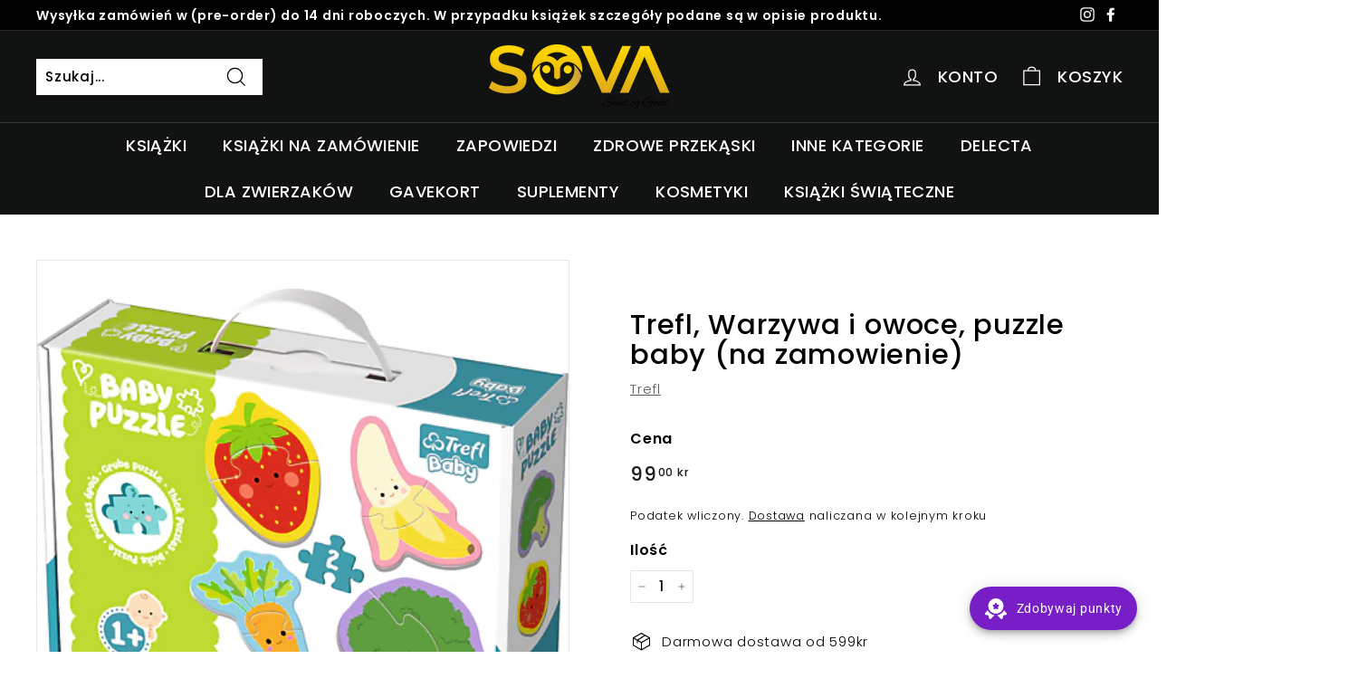

--- FILE ---
content_type: text/html; charset=utf-8
request_url: https://sova4home.com/products/trefl-warzywa-i-owoce-puzzle-baby
body_size: 148179
content:
<!doctype html>
<html class="no-js" lang="en" dir="ltr">
<head>
  <meta charset="utf-8">
  <meta http-equiv="X-UA-Compatible" content="IE=edge,chrome=1">
  <meta name="viewport" content="width=device-width,initial-scale=1">
  <meta name="theme-color" content="#111111">
  <link rel="canonical" href="https://sova4home.com/products/trefl-warzywa-i-owoce-puzzle-baby">
  <link rel="preload" as="style" href="//sova4home.com/cdn/shop/t/13/assets/theme.css?v=175526444950121965231768649059">
  <link rel="preload" as="script" href="//sova4home.com/cdn/shop/t/13/assets/theme.min.js?v=164568761314919534701623938263">
  <link rel="preconnect" href="https://cdn.shopify.com">
  <link rel="preconnect" href="https://fonts.shopifycdn.com">
  <link rel="dns-prefetch" href="https://productreviews.shopifycdn.com">
  <link rel="dns-prefetch" href="https://ajax.googleapis.com">
  <link rel="dns-prefetch" href="https://maps.googleapis.com">
  <link rel="dns-prefetch" href="https://maps.gstatic.com"><link rel="shortcut icon" href="//sova4home.com/cdn/shop/files/Untitled_design_8_32x32.png?v=1760967533" type="image/png" /><title>Trefl, Warzywa i owoce, puzzle baby (na zamowienie)
&ndash; Sova
</title>
<meta name="description" content="OPIS *Zamówienia pre-order wysyłamy 7-14 dni roboczych Duże i grube układanki dla najmłodszych. Żywe kolory i przyjazne kształty zachęcają maluchy do zabawy. Układanka rozwija zdolności manualne dziecka i poszerza jego wiedzę o otaczającym świecie. W każdym opakowaniu znajdują się puzzle konturowe, które są podzielone "><meta property="og:site_name" content="Sova">
  <meta property="og:url" content="https://sova4home.com/products/trefl-warzywa-i-owoce-puzzle-baby">
  <meta property="og:title" content="Trefl, Warzywa i owoce, puzzle baby (na zamowienie)">
  <meta property="og:type" content="product">
  <meta property="og:description" content="OPIS *Zamówienia pre-order wysyłamy 7-14 dni roboczych Duże i grube układanki dla najmłodszych. Żywe kolory i przyjazne kształty zachęcają maluchy do zabawy. Układanka rozwija zdolności manualne dziecka i poszerza jego wiedzę o otaczającym świecie. W każdym opakowaniu znajdują się puzzle konturowe, które są podzielone "><meta property="og:image" content="http://sova4home.com/cdn/shop/products/trefl-warzywa-i-owoce-puzzle-baby-6199441.png?v=1618681305">
    <meta property="og:image:secure_url" content="https://sova4home.com/cdn/shop/products/trefl-warzywa-i-owoce-puzzle-baby-6199441.png?v=1618681305">
    <meta property="og:image:width" content="447">
    <meta property="og:image:height" content="400"><meta name="twitter:site" content="@">
  <meta name="twitter:card" content="summary_large_image">
  <meta name="twitter:title" content="Trefl, Warzywa i owoce, puzzle baby (na zamowienie)">
  <meta name="twitter:description" content="OPIS *Zamówienia pre-order wysyłamy 7-14 dni roboczych Duże i grube układanki dla najmłodszych. Żywe kolory i przyjazne kształty zachęcają maluchy do zabawy. Układanka rozwija zdolności manualne dziecka i poszerza jego wiedzę o otaczającym świecie. W każdym opakowaniu znajdują się puzzle konturowe, które są podzielone ">
<style data-shopify>@font-face {
  font-family: Poppins;
  font-weight: 500;
  font-style: normal;
  font-display: swap;
  src: url("//sova4home.com/cdn/fonts/poppins/poppins_n5.ad5b4b72b59a00358afc706450c864c3c8323842.woff2") format("woff2"),
       url("//sova4home.com/cdn/fonts/poppins/poppins_n5.33757fdf985af2d24b32fcd84c9a09224d4b2c39.woff") format("woff");
}

  @font-face {
  font-family: Poppins;
  font-weight: 300;
  font-style: normal;
  font-display: swap;
  src: url("//sova4home.com/cdn/fonts/poppins/poppins_n3.05f58335c3209cce17da4f1f1ab324ebe2982441.woff2") format("woff2"),
       url("//sova4home.com/cdn/fonts/poppins/poppins_n3.6971368e1f131d2c8ff8e3a44a36b577fdda3ff5.woff") format("woff");
}


  @font-face {
  font-family: Poppins;
  font-weight: 600;
  font-style: normal;
  font-display: swap;
  src: url("//sova4home.com/cdn/fonts/poppins/poppins_n6.aa29d4918bc243723d56b59572e18228ed0786f6.woff2") format("woff2"),
       url("//sova4home.com/cdn/fonts/poppins/poppins_n6.5f815d845fe073750885d5b7e619ee00e8111208.woff") format("woff");
}

  @font-face {
  font-family: Poppins;
  font-weight: 300;
  font-style: italic;
  font-display: swap;
  src: url("//sova4home.com/cdn/fonts/poppins/poppins_i3.8536b4423050219f608e17f134fe9ea3b01ed890.woff2") format("woff2"),
       url("//sova4home.com/cdn/fonts/poppins/poppins_i3.0f4433ada196bcabf726ed78f8e37e0995762f7f.woff") format("woff");
}

  @font-face {
  font-family: Poppins;
  font-weight: 600;
  font-style: italic;
  font-display: swap;
  src: url("//sova4home.com/cdn/fonts/poppins/poppins_i6.bb8044d6203f492888d626dafda3c2999253e8e9.woff2") format("woff2"),
       url("//sova4home.com/cdn/fonts/poppins/poppins_i6.e233dec1a61b1e7dead9f920159eda42280a02c3.woff") format("woff");
}

</style><link href="//sova4home.com/cdn/shop/t/13/assets/theme.css?v=175526444950121965231768649059" rel="stylesheet" type="text/css" media="all" />
<style data-shopify>:root {
    --typeHeaderPrimary: Poppins;
    --typeHeaderFallback: sans-serif;
    --typeHeaderSize: 36px;
    --typeHeaderWeight: 500;
    --typeHeaderLineHeight: 1.1;
    --typeHeaderSpacing: 0.025em;

    --typeBasePrimary:Poppins;
    --typeBaseFallback:sans-serif;
    --typeBaseSize: 15px;
    --typeBaseWeight: 300;
    --typeBaseSpacing: 0.05em;
    --typeBaseLineHeight: 1.6;

    --colorSmallImageBg: #ffffff;
    --colorSmallImageBgDark: #f7f7f7;
    --colorLargeImageBg: #0f0f0f;
    --colorLargeImageBgLight: #303030;

    --iconWeight: 3px;
    --iconLinecaps: miter;

    
      --buttonRadius: 0px;
      --btnPadding: 11px 20px;
    

    
      --roundness: 0px;
    

    
      --gridThickness: 0px;
    

    --productTileMargin: 10%;
    --collectionTileMargin: 15%;

    --swatchSize: 40px;
  }

  @media screen and (max-width: 768px) {
    :root {
      --typeBaseSize: 13px;

      
        --roundness: 0px;
        --btnPadding: 9px 17px;
      
    }
  }</style><script>
    document.documentElement.className = document.documentElement.className.replace('no-js', 'js');

    window.theme = window.theme || {};
    theme.routes = {
      home: "/",
      collections: "/collections",
      cart: "/cart.js",
      cartPage: "/cart",
      cartAdd: "/cart/add.js",
      cartChange: "/cart/change.js",
      search: "/search"
    };
    theme.strings = {
      soldOut: "Wyprzedane",
      unavailable: "Niedostępne",
      stockLabel: "Pozostało [count] sztuk w magazynie!",
      willNotShipUntil: "Will not ship until [date]",
      willBeInStockAfter: "Will be in stock after [date]",
      waitingForStock: "Inventory on the way",
      savePrice: "Oszczędź [saved_amount]",
      cartEmpty: "TWÓJ KOSZYK JEST PUSTY",
      cartTermsConfirmation: "PROSIMY  ZAAKCEPTOWAĆ REGULAMIN SKLEPU, ABY MÓC SFINALIZOWAĆ ZAMÓWIENIE.",
      searchCollections: "Collections:",
      searchPages: "Pages:",
      searchArticles: "Articles:"
    };
    theme.settings = {
      dynamicVariantsEnable: true,
      dynamicVariantType: "button",
      cartType: "page",
      isCustomerTemplate: false,
      moneyFormat: "{{amount_with_comma_separator}} kr",
      saveType: "percent",
      recentlyViewedEnabled: false,
      productImageSize: "square",
      productImageCover: false,
      predictiveSearch: true,
      predictiveSearchType: "product,article,page,collection",
      inventoryThreshold: 10,
      superScriptSetting: true,
      superScriptPrice: true,
      quickView: true,
      quickAdd: true,
      themeName: 'Expanse',
      themeVersion: "1.0.3"
    };
  </script>

  <script>window.performance && window.performance.mark && window.performance.mark('shopify.content_for_header.start');</script><meta id="shopify-digital-wallet" name="shopify-digital-wallet" content="/15680143460/digital_wallets/dialog">
<meta name="shopify-checkout-api-token" content="c8bbb7c09067b00adf5ab577bc9860ba">
<meta id="in-context-paypal-metadata" data-shop-id="15680143460" data-venmo-supported="false" data-environment="production" data-locale="en_US" data-paypal-v4="true" data-currency="NOK">
<link rel="alternate" type="application/json+oembed" href="https://sova4home.com/products/trefl-warzywa-i-owoce-puzzle-baby.oembed">
<script async="async" src="/checkouts/internal/preloads.js?locale=en-NO"></script>
<script id="shopify-features" type="application/json">{"accessToken":"c8bbb7c09067b00adf5ab577bc9860ba","betas":["rich-media-storefront-analytics"],"domain":"sova4home.com","predictiveSearch":true,"shopId":15680143460,"locale":"en"}</script>
<script>var Shopify = Shopify || {};
Shopify.shop = "sova-books-design.myshopify.com";
Shopify.locale = "en";
Shopify.currency = {"active":"NOK","rate":"1.0"};
Shopify.country = "NO";
Shopify.theme = {"name":"Expanse","id":122839793858,"schema_name":"Expanse","schema_version":"1.0.3","theme_store_id":902,"role":"main"};
Shopify.theme.handle = "null";
Shopify.theme.style = {"id":null,"handle":null};
Shopify.cdnHost = "sova4home.com/cdn";
Shopify.routes = Shopify.routes || {};
Shopify.routes.root = "/";</script>
<script type="module">!function(o){(o.Shopify=o.Shopify||{}).modules=!0}(window);</script>
<script>!function(o){function n(){var o=[];function n(){o.push(Array.prototype.slice.apply(arguments))}return n.q=o,n}var t=o.Shopify=o.Shopify||{};t.loadFeatures=n(),t.autoloadFeatures=n()}(window);</script>
<script id="shop-js-analytics" type="application/json">{"pageType":"product"}</script>
<script defer="defer" async type="module" src="//sova4home.com/cdn/shopifycloud/shop-js/modules/v2/client.init-shop-cart-sync_C5BV16lS.en.esm.js"></script>
<script defer="defer" async type="module" src="//sova4home.com/cdn/shopifycloud/shop-js/modules/v2/chunk.common_CygWptCX.esm.js"></script>
<script type="module">
  await import("//sova4home.com/cdn/shopifycloud/shop-js/modules/v2/client.init-shop-cart-sync_C5BV16lS.en.esm.js");
await import("//sova4home.com/cdn/shopifycloud/shop-js/modules/v2/chunk.common_CygWptCX.esm.js");

  window.Shopify.SignInWithShop?.initShopCartSync?.({"fedCMEnabled":true,"windoidEnabled":true});

</script>
<script>(function() {
  var isLoaded = false;
  function asyncLoad() {
    if (isLoaded) return;
    isLoaded = true;
    var urls = ["https:\/\/cdn-app.sealsubscriptions.com\/shopify\/public\/js\/sealsubscriptions.js?shop=sova-books-design.myshopify.com","\/\/shopify.privy.com\/widget.js?shop=sova-books-design.myshopify.com","https:\/\/joy.avada.io\/scripttag\/avada-joy-points-calculator.min.js?shop=sova-books-design.myshopify.com","\/\/cdn.shopify.com\/proxy\/a203f583c3dc4f567fcdc577f24ac8e2cfe9f51917273934420175b823249757\/tabs.tkdigital.dev\/scripts\/ne_smart_tabs_fdc4094926f1e85cab0c431022096e26.js?shop=sova-books-design.myshopify.com\u0026sp-cache-control=cHVibGljLCBtYXgtYWdlPTkwMA"];
    for (var i = 0; i < urls.length; i++) {
      var s = document.createElement('script');
      s.type = 'text/javascript';
      s.async = true;
      s.src = urls[i];
      var x = document.getElementsByTagName('script')[0];
      x.parentNode.insertBefore(s, x);
    }
  };
  if(window.attachEvent) {
    window.attachEvent('onload', asyncLoad);
  } else {
    window.addEventListener('load', asyncLoad, false);
  }
})();</script>
<script id="__st">var __st={"a":15680143460,"offset":3600,"reqid":"62eb233f-cb1c-485e-b331-c51619827a55-1768839554","pageurl":"sova4home.com\/products\/trefl-warzywa-i-owoce-puzzle-baby","u":"2d25f0e91efc","p":"product","rtyp":"product","rid":6653655580866};</script>
<script>window.ShopifyPaypalV4VisibilityTracking = true;</script>
<script id="captcha-bootstrap">!function(){'use strict';const t='contact',e='account',n='new_comment',o=[[t,t],['blogs',n],['comments',n],[t,'customer']],c=[[e,'customer_login'],[e,'guest_login'],[e,'recover_customer_password'],[e,'create_customer']],r=t=>t.map((([t,e])=>`form[action*='/${t}']:not([data-nocaptcha='true']) input[name='form_type'][value='${e}']`)).join(','),a=t=>()=>t?[...document.querySelectorAll(t)].map((t=>t.form)):[];function s(){const t=[...o],e=r(t);return a(e)}const i='password',u='form_key',d=['recaptcha-v3-token','g-recaptcha-response','h-captcha-response',i],f=()=>{try{return window.sessionStorage}catch{return}},m='__shopify_v',_=t=>t.elements[u];function p(t,e,n=!1){try{const o=window.sessionStorage,c=JSON.parse(o.getItem(e)),{data:r}=function(t){const{data:e,action:n}=t;return t[m]||n?{data:e,action:n}:{data:t,action:n}}(c);for(const[e,n]of Object.entries(r))t.elements[e]&&(t.elements[e].value=n);n&&o.removeItem(e)}catch(o){console.error('form repopulation failed',{error:o})}}const l='form_type',E='cptcha';function T(t){t.dataset[E]=!0}const w=window,h=w.document,L='Shopify',v='ce_forms',y='captcha';let A=!1;((t,e)=>{const n=(g='f06e6c50-85a8-45c8-87d0-21a2b65856fe',I='https://cdn.shopify.com/shopifycloud/storefront-forms-hcaptcha/ce_storefront_forms_captcha_hcaptcha.v1.5.2.iife.js',D={infoText:'Protected by hCaptcha',privacyText:'Privacy',termsText:'Terms'},(t,e,n)=>{const o=w[L][v],c=o.bindForm;if(c)return c(t,g,e,D).then(n);var r;o.q.push([[t,g,e,D],n]),r=I,A||(h.body.append(Object.assign(h.createElement('script'),{id:'captcha-provider',async:!0,src:r})),A=!0)});var g,I,D;w[L]=w[L]||{},w[L][v]=w[L][v]||{},w[L][v].q=[],w[L][y]=w[L][y]||{},w[L][y].protect=function(t,e){n(t,void 0,e),T(t)},Object.freeze(w[L][y]),function(t,e,n,w,h,L){const[v,y,A,g]=function(t,e,n){const i=e?o:[],u=t?c:[],d=[...i,...u],f=r(d),m=r(i),_=r(d.filter((([t,e])=>n.includes(e))));return[a(f),a(m),a(_),s()]}(w,h,L),I=t=>{const e=t.target;return e instanceof HTMLFormElement?e:e&&e.form},D=t=>v().includes(t);t.addEventListener('submit',(t=>{const e=I(t);if(!e)return;const n=D(e)&&!e.dataset.hcaptchaBound&&!e.dataset.recaptchaBound,o=_(e),c=g().includes(e)&&(!o||!o.value);(n||c)&&t.preventDefault(),c&&!n&&(function(t){try{if(!f())return;!function(t){const e=f();if(!e)return;const n=_(t);if(!n)return;const o=n.value;o&&e.removeItem(o)}(t);const e=Array.from(Array(32),(()=>Math.random().toString(36)[2])).join('');!function(t,e){_(t)||t.append(Object.assign(document.createElement('input'),{type:'hidden',name:u})),t.elements[u].value=e}(t,e),function(t,e){const n=f();if(!n)return;const o=[...t.querySelectorAll(`input[type='${i}']`)].map((({name:t})=>t)),c=[...d,...o],r={};for(const[a,s]of new FormData(t).entries())c.includes(a)||(r[a]=s);n.setItem(e,JSON.stringify({[m]:1,action:t.action,data:r}))}(t,e)}catch(e){console.error('failed to persist form',e)}}(e),e.submit())}));const S=(t,e)=>{t&&!t.dataset[E]&&(n(t,e.some((e=>e===t))),T(t))};for(const o of['focusin','change'])t.addEventListener(o,(t=>{const e=I(t);D(e)&&S(e,y())}));const B=e.get('form_key'),M=e.get(l),P=B&&M;t.addEventListener('DOMContentLoaded',(()=>{const t=y();if(P)for(const e of t)e.elements[l].value===M&&p(e,B);[...new Set([...A(),...v().filter((t=>'true'===t.dataset.shopifyCaptcha))])].forEach((e=>S(e,t)))}))}(h,new URLSearchParams(w.location.search),n,t,e,['guest_login'])})(!0,!0)}();</script>
<script integrity="sha256-4kQ18oKyAcykRKYeNunJcIwy7WH5gtpwJnB7kiuLZ1E=" data-source-attribution="shopify.loadfeatures" defer="defer" src="//sova4home.com/cdn/shopifycloud/storefront/assets/storefront/load_feature-a0a9edcb.js" crossorigin="anonymous"></script>
<script data-source-attribution="shopify.dynamic_checkout.dynamic.init">var Shopify=Shopify||{};Shopify.PaymentButton=Shopify.PaymentButton||{isStorefrontPortableWallets:!0,init:function(){window.Shopify.PaymentButton.init=function(){};var t=document.createElement("script");t.src="https://sova4home.com/cdn/shopifycloud/portable-wallets/latest/portable-wallets.en.js",t.type="module",document.head.appendChild(t)}};
</script>
<script data-source-attribution="shopify.dynamic_checkout.buyer_consent">
  function portableWalletsHideBuyerConsent(e){var t=document.getElementById("shopify-buyer-consent"),n=document.getElementById("shopify-subscription-policy-button");t&&n&&(t.classList.add("hidden"),t.setAttribute("aria-hidden","true"),n.removeEventListener("click",e))}function portableWalletsShowBuyerConsent(e){var t=document.getElementById("shopify-buyer-consent"),n=document.getElementById("shopify-subscription-policy-button");t&&n&&(t.classList.remove("hidden"),t.removeAttribute("aria-hidden"),n.addEventListener("click",e))}window.Shopify?.PaymentButton&&(window.Shopify.PaymentButton.hideBuyerConsent=portableWalletsHideBuyerConsent,window.Shopify.PaymentButton.showBuyerConsent=portableWalletsShowBuyerConsent);
</script>
<script data-source-attribution="shopify.dynamic_checkout.cart.bootstrap">document.addEventListener("DOMContentLoaded",(function(){function t(){return document.querySelector("shopify-accelerated-checkout-cart, shopify-accelerated-checkout")}if(t())Shopify.PaymentButton.init();else{new MutationObserver((function(e,n){t()&&(Shopify.PaymentButton.init(),n.disconnect())})).observe(document.body,{childList:!0,subtree:!0})}}));
</script>
<link id="shopify-accelerated-checkout-styles" rel="stylesheet" media="screen" href="https://sova4home.com/cdn/shopifycloud/portable-wallets/latest/accelerated-checkout-backwards-compat.css" crossorigin="anonymous">
<style id="shopify-accelerated-checkout-cart">
        #shopify-buyer-consent {
  margin-top: 1em;
  display: inline-block;
  width: 100%;
}

#shopify-buyer-consent.hidden {
  display: none;
}

#shopify-subscription-policy-button {
  background: none;
  border: none;
  padding: 0;
  text-decoration: underline;
  font-size: inherit;
  cursor: pointer;
}

#shopify-subscription-policy-button::before {
  box-shadow: none;
}

      </style>

<script>window.performance && window.performance.mark && window.performance.mark('shopify.content_for_header.end');</script>

  <script src="//sova4home.com/cdn/shop/t/13/assets/vendor-scripts-v0.js" defer="defer"></script>
  <script src="//sova4home.com/cdn/shop/t/13/assets/theme.min.js?v=164568761314919534701623938263" defer="defer"></script>
                             <script> var bonShopInfo = {"shopName":"sova-books-design.myshopify.com","displayWidget":true,"shopInfo":{"currency":"NOK","country_code":"NO","weight_unit":"g","point_name":"","referral_enabled":false},"appearance":{"theme_configs_json":{"color":{"primary_color":"#ED66B2","secondary_color":"#86469C","text_color":"#FFFFFF"},"banner_img":"","showIllustration":true},"is_first_time":true,"widget_button_configs_json":{"placement":{"widget_button_position":"2","widget_spacing":{"side":"20px","bottom":"20px"}},"widget_title":"Rewards","widget_icon":"widget-icon-1.svg"},"displayed_text_configs_json":{"sign_in_page":{"program_name":"Reward program","sign_in_tagline":"Join our program to get attractive rewards!","join_button":"Join","sign_in_button":"Sign in","sign_in_requirement_message":"Oops! You have to sign in to do this action","earn_point":"Earn points","redeem_point":"Redeem points","referral_program":"Referral Program","my_rewards":"My rewards","my_balance":"My balance","your_point":"Your points","welcome":"Welcome","vip_tier":"VIP Tiers"},"earn_points_tab":{"place_an_order_button":"Purchase","sign_up_button":"Do it now","happy_birthday_button":"Enter info","like_on_facebook_button":"Take me there","complete_order":"Complete an order","create_account":"Create an account","happy_birthday":"Happy birthday","subcrible_newletter":"Subscribe for newsletter","complete_profile":"Complete profile","follow_twitter":"Follow on Twitter","share_twitter":"Share on Twitter","follow_facebook":"Like on Facebook","share_facebook":"Share on Facebook","follow_instagram":"Follow on Instagram","follow_tiktok":"Follow on TikTok","retweet":"Retweet","required":"Required fields: first name, last name, address, phone","message_birthday":"Enter a date within 30 days won’t earn you points","save_date":"Save date","no_value":"There is no earning rule to show at the moment","earn_for_every":"Earn 10 points for every 1$","share_linkedin":"Share on LinkedIn","follow_linkedin":"Follow on LinkedIn","join_fb_group":"Join a Facebook group","subscribe_youtube":"Subscribe on Youtube","follow_pinterest":"Follow on Pinterest"},"redeem_points_tab":{"redeem_button":"Redeem","apply_message":"Apply this code to your shopping cart. If you do not use this code now, you can always find it in My rewards tab anytime","apply_button":"Apply now","no_value":"There is no redeeming rule to show at the moment","minimum":"Minimum purchase value","maximum":"Maximum shipping amount","discount_value":"Discount value","increments_of_points":"You will get {{currency}}{{money_value}} off your entire order for {{reward_value}} points redeemed","expire_at":"Expire at","discount_condition":"Discount condition","min_point_value":"Minimum point value: {{min_point_value}}","max_point_value":"Maximum point value: {{max_point_value}}"},"referral_program_tab":{"referral_tagline":"Get rewards when your friend uses the referral link to sign up and place an order","referral_button":"Refer a friend now","text_for_referral":"You will get ...","text_for_referral_friend":"They will get ..."},"my_rewards":{"reward_button":"Use it now","used_button":"Used","no_value":"You don't have any rewards at the moment","get_some_rewards":"Get some rewards","reward_explanation":"Reward explanation","reward_name":"Reward name","apply_for":"Apply for"},"my_balance":{"my_balance_button":"Earn more","date":"Date","actions":"Actions","points":"Points","return_points":"Return points for redeemed code","refund_order":"Refund order","point_expiry":"Points are expired","cancel_order_status":"Cancel order","store_owner_adjusted":"Store owner just adjusted your points","no_value":"There is no activitiy to show at the moment","total":"Total","referred":"Referred by a friend","referrer":"Referred a friend","new_tier_reward":"New tier's reward: {{reward_name}}","complete_order_tier":"VIP tier’s benefit for completing an order","refund_order_tier":"Return points for VIP Tier's benefit"},"notification_tab":{"title_fail":"Oops","message_fail":"Something went wrong! Please enter a valid date","title_success_input":"Yay!","message_success_input":"Your birthday was set!","title_success_letter":"Great!","message_success_letter":"You are now subscribed to our newsletter","hover_copy":"Copy to clipboard","copied":"Copied","complete_profile_success":"You completed your profile"},"vip_tier":{"current_tier":"Current tier","next_tier_points_earned_txt":"Next tier: Get {{point_amount}} more points by {{date}}","next_tier_money_spent_txt":"Next tier: Spend {{money}} {{currency}} more by {{date}}","entry_text":"You are at the entry level, unlock next tier to receive attractive benefits","next_tier":"Next tier","earn_point":"Earn {{point_amount}} points","earn_more_point":"Earn more points","highest_tier_txt":"You have reached the highest tier!","spend":"Spend {{money}} {{currency}}","purchase_more":"Purchase more","complete_order_multi_points_txt":"x{{multi_points}} points for “Complete an order” rule"}}},"programStatus":true}; </script>
                             <script> var bonCustomerPoints = null; </script>
                        
                  <script src="//sova4home.com/cdn/shop/t/13/assets/bss-file-configdata.js?v=19453381437224918031701625120" type="text/javascript"></script> <script src="//sova4home.com/cdn/shop/t/13/assets/bss-file-configdata-banner.js?v=151034973688681356691680698483" type="text/javascript"></script> <script src="//sova4home.com/cdn/shop/t/13/assets/bss-file-configdata-popup.js?v=173992696638277510541680698484" type="text/javascript"></script><script>
                if (typeof BSS_PL == 'undefined') {
                    var BSS_PL = {};
                }
                var bssPlApiServer = "https://product-labels-pro.bsscommerce.com";
                BSS_PL.customerTags = 'null';
                BSS_PL.customerId = 'null';
                BSS_PL.configData = configDatas;
                BSS_PL.configDataBanner = configDataBanners ? configDataBanners : [];
                BSS_PL.configDataPopup = configDataPopups ? configDataPopups : [];
                BSS_PL.storeId = 32323;
                BSS_PL.currentPlan = "free";
                BSS_PL.storeIdCustomOld = "10678";
                BSS_PL.storeIdOldWIthPriority = "12200";
                BSS_PL.apiServerProduction = "https://product-labels-pro.bsscommerce.com";
                
                BSS_PL.integration = {"laiReview":{"status":0,"config":[]}}
                BSS_PL.settingsData = {}
                </script>
            <style>
.homepage-slideshow .slick-slide .bss_pl_img {
    visibility: hidden !important;
}
</style>
                    <!-- BEGIN app block: shopify://apps/ta-labels-badges/blocks/bss-pl-config-data/91bfe765-b604-49a1-805e-3599fa600b24 --><script
    id='bss-pl-config-data'
>
	let TAE_StoreId = "";
	if (typeof BSS_PL == 'undefined' || TAE_StoreId !== "") {
  		var BSS_PL = {};
		BSS_PL.storeId = null;
		BSS_PL.currentPlan = null;
		BSS_PL.apiServerProduction = null;
		BSS_PL.publicAccessToken = null;
		BSS_PL.customerTags = "null";
		BSS_PL.customerId = "null";
		BSS_PL.storeIdCustomOld = null;
		BSS_PL.storeIdOldWIthPriority = null;
		BSS_PL.storeIdOptimizeAppendLabel = null
		BSS_PL.optimizeCodeIds = null; 
		BSS_PL.extendedFeatureIds = null;
		BSS_PL.integration = null;
		BSS_PL.settingsData  = null;
		BSS_PL.configProductMetafields = null;
		BSS_PL.configVariantMetafields = null;
		
		BSS_PL.configData = [].concat();

		
		BSS_PL.configDataBanner = [].concat();

		
		BSS_PL.configDataPopup = [].concat();

		
		BSS_PL.configDataLabelGroup = [].concat();
		
		
		BSS_PL.collectionID = ``;
		BSS_PL.collectionHandle = ``;
		BSS_PL.collectionTitle = ``;

		
		BSS_PL.conditionConfigData = [].concat();
	}
</script>




<style>
    
    
</style>

<script>
    function bssLoadScripts(src, callback, isDefer = false) {
        const scriptTag = document.createElement('script');
        document.head.appendChild(scriptTag);
        scriptTag.src = src;
        if (isDefer) {
            scriptTag.defer = true;
        } else {
            scriptTag.async = true;
        }
        if (callback) {
            scriptTag.addEventListener('load', function () {
                callback();
            });
        }
    }
    const scriptUrls = [
        "https://cdn.shopify.com/extensions/019bd440-4ad9-768f-8cbd-b429a1f08a03/product-label-558/assets/bss-pl-init-helper.js",
        "https://cdn.shopify.com/extensions/019bd440-4ad9-768f-8cbd-b429a1f08a03/product-label-558/assets/bss-pl-init-config-run-scripts.js",
    ];
    Promise.all(scriptUrls.map((script) => new Promise((resolve) => bssLoadScripts(script, resolve)))).then((res) => {
        console.log('BSS scripts loaded');
        window.bssScriptsLoaded = true;
    });

	function bssInitScripts() {
		if (BSS_PL.configData.length) {
			const enabledFeature = [
				{ type: 1, script: "https://cdn.shopify.com/extensions/019bd440-4ad9-768f-8cbd-b429a1f08a03/product-label-558/assets/bss-pl-init-for-label.js" },
				{ type: 2, badge: [0, 7, 8], script: "https://cdn.shopify.com/extensions/019bd440-4ad9-768f-8cbd-b429a1f08a03/product-label-558/assets/bss-pl-init-for-badge-product-name.js" },
				{ type: 2, badge: [1, 11], script: "https://cdn.shopify.com/extensions/019bd440-4ad9-768f-8cbd-b429a1f08a03/product-label-558/assets/bss-pl-init-for-badge-product-image.js" },
				{ type: 2, badge: 2, script: "https://cdn.shopify.com/extensions/019bd440-4ad9-768f-8cbd-b429a1f08a03/product-label-558/assets/bss-pl-init-for-badge-custom-selector.js" },
				{ type: 2, badge: [3, 9, 10], script: "https://cdn.shopify.com/extensions/019bd440-4ad9-768f-8cbd-b429a1f08a03/product-label-558/assets/bss-pl-init-for-badge-price.js" },
				{ type: 2, badge: 4, script: "https://cdn.shopify.com/extensions/019bd440-4ad9-768f-8cbd-b429a1f08a03/product-label-558/assets/bss-pl-init-for-badge-add-to-cart-btn.js" },
				{ type: 2, badge: 5, script: "https://cdn.shopify.com/extensions/019bd440-4ad9-768f-8cbd-b429a1f08a03/product-label-558/assets/bss-pl-init-for-badge-quantity-box.js" },
				{ type: 2, badge: 6, script: "https://cdn.shopify.com/extensions/019bd440-4ad9-768f-8cbd-b429a1f08a03/product-label-558/assets/bss-pl-init-for-badge-buy-it-now-btn.js" }
			]
				.filter(({ type, badge }) => BSS_PL.configData.some(item => item.label_type === type && (badge === undefined || (Array.isArray(badge) ? badge.includes(item.badge_type) : item.badge_type === badge))) || (type === 1 && BSS_PL.configDataLabelGroup && BSS_PL.configDataLabelGroup.length))
				.map(({ script }) => script);
				
            enabledFeature.forEach((src) => bssLoadScripts(src));

            if (enabledFeature.length) {
                const src = "https://cdn.shopify.com/extensions/019bd440-4ad9-768f-8cbd-b429a1f08a03/product-label-558/assets/bss-product-label-js.js";
                bssLoadScripts(src);
            }
        }

        if (BSS_PL.configDataBanner && BSS_PL.configDataBanner.length) {
            const src = "https://cdn.shopify.com/extensions/019bd440-4ad9-768f-8cbd-b429a1f08a03/product-label-558/assets/bss-product-label-banner.js";
            bssLoadScripts(src);
        }

        if (BSS_PL.configDataPopup && BSS_PL.configDataPopup.length) {
            const src = "https://cdn.shopify.com/extensions/019bd440-4ad9-768f-8cbd-b429a1f08a03/product-label-558/assets/bss-product-label-popup.js";
            bssLoadScripts(src);
        }

        if (window.location.search.includes('bss-pl-custom-selector')) {
            const src = "https://cdn.shopify.com/extensions/019bd440-4ad9-768f-8cbd-b429a1f08a03/product-label-558/assets/bss-product-label-custom-position.js";
            bssLoadScripts(src, null, true);
        }
    }
    bssInitScripts();
</script>


<!-- END app block --><script src="https://cdn.shopify.com/extensions/019bd567-e6a5-7c7a-847a-13754b6c0eb0/avada-joy-426/assets/joy-points-calculator-block.js" type="text/javascript" defer="defer"></script>
<script src="https://cdn.shopify.com/extensions/019bd567-e6a5-7c7a-847a-13754b6c0eb0/avada-joy-426/assets/avada-joy.js" type="text/javascript" defer="defer"></script>
<link href="https://cdn.shopify.com/extensions/019bd440-4ad9-768f-8cbd-b429a1f08a03/product-label-558/assets/bss-pl-style.min.css" rel="stylesheet" type="text/css" media="all">
<link href="https://monorail-edge.shopifysvc.com" rel="dns-prefetch">
<script>(function(){if ("sendBeacon" in navigator && "performance" in window) {try {var session_token_from_headers = performance.getEntriesByType('navigation')[0].serverTiming.find(x => x.name == '_s').description;} catch {var session_token_from_headers = undefined;}var session_cookie_matches = document.cookie.match(/_shopify_s=([^;]*)/);var session_token_from_cookie = session_cookie_matches && session_cookie_matches.length === 2 ? session_cookie_matches[1] : "";var session_token = session_token_from_headers || session_token_from_cookie || "";function handle_abandonment_event(e) {var entries = performance.getEntries().filter(function(entry) {return /monorail-edge.shopifysvc.com/.test(entry.name);});if (!window.abandonment_tracked && entries.length === 0) {window.abandonment_tracked = true;var currentMs = Date.now();var navigation_start = performance.timing.navigationStart;var payload = {shop_id: 15680143460,url: window.location.href,navigation_start,duration: currentMs - navigation_start,session_token,page_type: "product"};window.navigator.sendBeacon("https://monorail-edge.shopifysvc.com/v1/produce", JSON.stringify({schema_id: "online_store_buyer_site_abandonment/1.1",payload: payload,metadata: {event_created_at_ms: currentMs,event_sent_at_ms: currentMs}}));}}window.addEventListener('pagehide', handle_abandonment_event);}}());</script>
<script id="web-pixels-manager-setup">(function e(e,d,r,n,o){if(void 0===o&&(o={}),!Boolean(null===(a=null===(i=window.Shopify)||void 0===i?void 0:i.analytics)||void 0===a?void 0:a.replayQueue)){var i,a;window.Shopify=window.Shopify||{};var t=window.Shopify;t.analytics=t.analytics||{};var s=t.analytics;s.replayQueue=[],s.publish=function(e,d,r){return s.replayQueue.push([e,d,r]),!0};try{self.performance.mark("wpm:start")}catch(e){}var l=function(){var e={modern:/Edge?\/(1{2}[4-9]|1[2-9]\d|[2-9]\d{2}|\d{4,})\.\d+(\.\d+|)|Firefox\/(1{2}[4-9]|1[2-9]\d|[2-9]\d{2}|\d{4,})\.\d+(\.\d+|)|Chrom(ium|e)\/(9{2}|\d{3,})\.\d+(\.\d+|)|(Maci|X1{2}).+ Version\/(15\.\d+|(1[6-9]|[2-9]\d|\d{3,})\.\d+)([,.]\d+|)( \(\w+\)|)( Mobile\/\w+|) Safari\/|Chrome.+OPR\/(9{2}|\d{3,})\.\d+\.\d+|(CPU[ +]OS|iPhone[ +]OS|CPU[ +]iPhone|CPU IPhone OS|CPU iPad OS)[ +]+(15[._]\d+|(1[6-9]|[2-9]\d|\d{3,})[._]\d+)([._]\d+|)|Android:?[ /-](13[3-9]|1[4-9]\d|[2-9]\d{2}|\d{4,})(\.\d+|)(\.\d+|)|Android.+Firefox\/(13[5-9]|1[4-9]\d|[2-9]\d{2}|\d{4,})\.\d+(\.\d+|)|Android.+Chrom(ium|e)\/(13[3-9]|1[4-9]\d|[2-9]\d{2}|\d{4,})\.\d+(\.\d+|)|SamsungBrowser\/([2-9]\d|\d{3,})\.\d+/,legacy:/Edge?\/(1[6-9]|[2-9]\d|\d{3,})\.\d+(\.\d+|)|Firefox\/(5[4-9]|[6-9]\d|\d{3,})\.\d+(\.\d+|)|Chrom(ium|e)\/(5[1-9]|[6-9]\d|\d{3,})\.\d+(\.\d+|)([\d.]+$|.*Safari\/(?![\d.]+ Edge\/[\d.]+$))|(Maci|X1{2}).+ Version\/(10\.\d+|(1[1-9]|[2-9]\d|\d{3,})\.\d+)([,.]\d+|)( \(\w+\)|)( Mobile\/\w+|) Safari\/|Chrome.+OPR\/(3[89]|[4-9]\d|\d{3,})\.\d+\.\d+|(CPU[ +]OS|iPhone[ +]OS|CPU[ +]iPhone|CPU IPhone OS|CPU iPad OS)[ +]+(10[._]\d+|(1[1-9]|[2-9]\d|\d{3,})[._]\d+)([._]\d+|)|Android:?[ /-](13[3-9]|1[4-9]\d|[2-9]\d{2}|\d{4,})(\.\d+|)(\.\d+|)|Mobile Safari.+OPR\/([89]\d|\d{3,})\.\d+\.\d+|Android.+Firefox\/(13[5-9]|1[4-9]\d|[2-9]\d{2}|\d{4,})\.\d+(\.\d+|)|Android.+Chrom(ium|e)\/(13[3-9]|1[4-9]\d|[2-9]\d{2}|\d{4,})\.\d+(\.\d+|)|Android.+(UC? ?Browser|UCWEB|U3)[ /]?(15\.([5-9]|\d{2,})|(1[6-9]|[2-9]\d|\d{3,})\.\d+)\.\d+|SamsungBrowser\/(5\.\d+|([6-9]|\d{2,})\.\d+)|Android.+MQ{2}Browser\/(14(\.(9|\d{2,})|)|(1[5-9]|[2-9]\d|\d{3,})(\.\d+|))(\.\d+|)|K[Aa][Ii]OS\/(3\.\d+|([4-9]|\d{2,})\.\d+)(\.\d+|)/},d=e.modern,r=e.legacy,n=navigator.userAgent;return n.match(d)?"modern":n.match(r)?"legacy":"unknown"}(),u="modern"===l?"modern":"legacy",c=(null!=n?n:{modern:"",legacy:""})[u],f=function(e){return[e.baseUrl,"/wpm","/b",e.hashVersion,"modern"===e.buildTarget?"m":"l",".js"].join("")}({baseUrl:d,hashVersion:r,buildTarget:u}),m=function(e){var d=e.version,r=e.bundleTarget,n=e.surface,o=e.pageUrl,i=e.monorailEndpoint;return{emit:function(e){var a=e.status,t=e.errorMsg,s=(new Date).getTime(),l=JSON.stringify({metadata:{event_sent_at_ms:s},events:[{schema_id:"web_pixels_manager_load/3.1",payload:{version:d,bundle_target:r,page_url:o,status:a,surface:n,error_msg:t},metadata:{event_created_at_ms:s}}]});if(!i)return console&&console.warn&&console.warn("[Web Pixels Manager] No Monorail endpoint provided, skipping logging."),!1;try{return self.navigator.sendBeacon.bind(self.navigator)(i,l)}catch(e){}var u=new XMLHttpRequest;try{return u.open("POST",i,!0),u.setRequestHeader("Content-Type","text/plain"),u.send(l),!0}catch(e){return console&&console.warn&&console.warn("[Web Pixels Manager] Got an unhandled error while logging to Monorail."),!1}}}}({version:r,bundleTarget:l,surface:e.surface,pageUrl:self.location.href,monorailEndpoint:e.monorailEndpoint});try{o.browserTarget=l,function(e){var d=e.src,r=e.async,n=void 0===r||r,o=e.onload,i=e.onerror,a=e.sri,t=e.scriptDataAttributes,s=void 0===t?{}:t,l=document.createElement("script"),u=document.querySelector("head"),c=document.querySelector("body");if(l.async=n,l.src=d,a&&(l.integrity=a,l.crossOrigin="anonymous"),s)for(var f in s)if(Object.prototype.hasOwnProperty.call(s,f))try{l.dataset[f]=s[f]}catch(e){}if(o&&l.addEventListener("load",o),i&&l.addEventListener("error",i),u)u.appendChild(l);else{if(!c)throw new Error("Did not find a head or body element to append the script");c.appendChild(l)}}({src:f,async:!0,onload:function(){if(!function(){var e,d;return Boolean(null===(d=null===(e=window.Shopify)||void 0===e?void 0:e.analytics)||void 0===d?void 0:d.initialized)}()){var d=window.webPixelsManager.init(e)||void 0;if(d){var r=window.Shopify.analytics;r.replayQueue.forEach((function(e){var r=e[0],n=e[1],o=e[2];d.publishCustomEvent(r,n,o)})),r.replayQueue=[],r.publish=d.publishCustomEvent,r.visitor=d.visitor,r.initialized=!0}}},onerror:function(){return m.emit({status:"failed",errorMsg:"".concat(f," has failed to load")})},sri:function(e){var d=/^sha384-[A-Za-z0-9+/=]+$/;return"string"==typeof e&&d.test(e)}(c)?c:"",scriptDataAttributes:o}),m.emit({status:"loading"})}catch(e){m.emit({status:"failed",errorMsg:(null==e?void 0:e.message)||"Unknown error"})}}})({shopId: 15680143460,storefrontBaseUrl: "https://sova4home.com",extensionsBaseUrl: "https://extensions.shopifycdn.com/cdn/shopifycloud/web-pixels-manager",monorailEndpoint: "https://monorail-edge.shopifysvc.com/unstable/produce_batch",surface: "storefront-renderer",enabledBetaFlags: ["2dca8a86"],webPixelsConfigList: [{"id":"123994345","configuration":"{\"pixel_id\":\"270887934372476\",\"pixel_type\":\"facebook_pixel\",\"metaapp_system_user_token\":\"-\"}","eventPayloadVersion":"v1","runtimeContext":"OPEN","scriptVersion":"ca16bc87fe92b6042fbaa3acc2fbdaa6","type":"APP","apiClientId":2329312,"privacyPurposes":["ANALYTICS","MARKETING","SALE_OF_DATA"],"dataSharingAdjustments":{"protectedCustomerApprovalScopes":["read_customer_address","read_customer_email","read_customer_name","read_customer_personal_data","read_customer_phone"]}},{"id":"63144169","eventPayloadVersion":"v1","runtimeContext":"LAX","scriptVersion":"1","type":"CUSTOM","privacyPurposes":["MARKETING"],"name":"Meta pixel (migrated)"},{"id":"shopify-app-pixel","configuration":"{}","eventPayloadVersion":"v1","runtimeContext":"STRICT","scriptVersion":"0450","apiClientId":"shopify-pixel","type":"APP","privacyPurposes":["ANALYTICS","MARKETING"]},{"id":"shopify-custom-pixel","eventPayloadVersion":"v1","runtimeContext":"LAX","scriptVersion":"0450","apiClientId":"shopify-pixel","type":"CUSTOM","privacyPurposes":["ANALYTICS","MARKETING"]}],isMerchantRequest: false,initData: {"shop":{"name":"Sova","paymentSettings":{"currencyCode":"NOK"},"myshopifyDomain":"sova-books-design.myshopify.com","countryCode":"NO","storefrontUrl":"https:\/\/sova4home.com"},"customer":null,"cart":null,"checkout":null,"productVariants":[{"price":{"amount":99.0,"currencyCode":"NOK"},"product":{"title":"Trefl, Warzywa i owoce, puzzle baby (na zamowienie)","vendor":"Trefl","id":"6653655580866","untranslatedTitle":"Trefl, Warzywa i owoce, puzzle baby (na zamowienie)","url":"\/products\/trefl-warzywa-i-owoce-puzzle-baby","type":""},"id":"39716683612354","image":{"src":"\/\/sova4home.com\/cdn\/shop\/products\/trefl-warzywa-i-owoce-puzzle-baby-6199441.png?v=1618681305"},"sku":"","title":"Default Title","untranslatedTitle":"Default Title"}],"purchasingCompany":null},},"https://sova4home.com/cdn","fcfee988w5aeb613cpc8e4bc33m6693e112",{"modern":"","legacy":""},{"shopId":"15680143460","storefrontBaseUrl":"https:\/\/sova4home.com","extensionBaseUrl":"https:\/\/extensions.shopifycdn.com\/cdn\/shopifycloud\/web-pixels-manager","surface":"storefront-renderer","enabledBetaFlags":"[\"2dca8a86\"]","isMerchantRequest":"false","hashVersion":"fcfee988w5aeb613cpc8e4bc33m6693e112","publish":"custom","events":"[[\"page_viewed\",{}],[\"product_viewed\",{\"productVariant\":{\"price\":{\"amount\":99.0,\"currencyCode\":\"NOK\"},\"product\":{\"title\":\"Trefl, Warzywa i owoce, puzzle baby (na zamowienie)\",\"vendor\":\"Trefl\",\"id\":\"6653655580866\",\"untranslatedTitle\":\"Trefl, Warzywa i owoce, puzzle baby (na zamowienie)\",\"url\":\"\/products\/trefl-warzywa-i-owoce-puzzle-baby\",\"type\":\"\"},\"id\":\"39716683612354\",\"image\":{\"src\":\"\/\/sova4home.com\/cdn\/shop\/products\/trefl-warzywa-i-owoce-puzzle-baby-6199441.png?v=1618681305\"},\"sku\":\"\",\"title\":\"Default Title\",\"untranslatedTitle\":\"Default Title\"}}]]"});</script><script>
  window.ShopifyAnalytics = window.ShopifyAnalytics || {};
  window.ShopifyAnalytics.meta = window.ShopifyAnalytics.meta || {};
  window.ShopifyAnalytics.meta.currency = 'NOK';
  var meta = {"product":{"id":6653655580866,"gid":"gid:\/\/shopify\/Product\/6653655580866","vendor":"Trefl","type":"","handle":"trefl-warzywa-i-owoce-puzzle-baby","variants":[{"id":39716683612354,"price":9900,"name":"Trefl, Warzywa i owoce, puzzle baby (na zamowienie)","public_title":null,"sku":""}],"remote":false},"page":{"pageType":"product","resourceType":"product","resourceId":6653655580866,"requestId":"62eb233f-cb1c-485e-b331-c51619827a55-1768839554"}};
  for (var attr in meta) {
    window.ShopifyAnalytics.meta[attr] = meta[attr];
  }
</script>
<script class="analytics">
  (function () {
    var customDocumentWrite = function(content) {
      var jquery = null;

      if (window.jQuery) {
        jquery = window.jQuery;
      } else if (window.Checkout && window.Checkout.$) {
        jquery = window.Checkout.$;
      }

      if (jquery) {
        jquery('body').append(content);
      }
    };

    var hasLoggedConversion = function(token) {
      if (token) {
        return document.cookie.indexOf('loggedConversion=' + token) !== -1;
      }
      return false;
    }

    var setCookieIfConversion = function(token) {
      if (token) {
        var twoMonthsFromNow = new Date(Date.now());
        twoMonthsFromNow.setMonth(twoMonthsFromNow.getMonth() + 2);

        document.cookie = 'loggedConversion=' + token + '; expires=' + twoMonthsFromNow;
      }
    }

    var trekkie = window.ShopifyAnalytics.lib = window.trekkie = window.trekkie || [];
    if (trekkie.integrations) {
      return;
    }
    trekkie.methods = [
      'identify',
      'page',
      'ready',
      'track',
      'trackForm',
      'trackLink'
    ];
    trekkie.factory = function(method) {
      return function() {
        var args = Array.prototype.slice.call(arguments);
        args.unshift(method);
        trekkie.push(args);
        return trekkie;
      };
    };
    for (var i = 0; i < trekkie.methods.length; i++) {
      var key = trekkie.methods[i];
      trekkie[key] = trekkie.factory(key);
    }
    trekkie.load = function(config) {
      trekkie.config = config || {};
      trekkie.config.initialDocumentCookie = document.cookie;
      var first = document.getElementsByTagName('script')[0];
      var script = document.createElement('script');
      script.type = 'text/javascript';
      script.onerror = function(e) {
        var scriptFallback = document.createElement('script');
        scriptFallback.type = 'text/javascript';
        scriptFallback.onerror = function(error) {
                var Monorail = {
      produce: function produce(monorailDomain, schemaId, payload) {
        var currentMs = new Date().getTime();
        var event = {
          schema_id: schemaId,
          payload: payload,
          metadata: {
            event_created_at_ms: currentMs,
            event_sent_at_ms: currentMs
          }
        };
        return Monorail.sendRequest("https://" + monorailDomain + "/v1/produce", JSON.stringify(event));
      },
      sendRequest: function sendRequest(endpointUrl, payload) {
        // Try the sendBeacon API
        if (window && window.navigator && typeof window.navigator.sendBeacon === 'function' && typeof window.Blob === 'function' && !Monorail.isIos12()) {
          var blobData = new window.Blob([payload], {
            type: 'text/plain'
          });

          if (window.navigator.sendBeacon(endpointUrl, blobData)) {
            return true;
          } // sendBeacon was not successful

        } // XHR beacon

        var xhr = new XMLHttpRequest();

        try {
          xhr.open('POST', endpointUrl);
          xhr.setRequestHeader('Content-Type', 'text/plain');
          xhr.send(payload);
        } catch (e) {
          console.log(e);
        }

        return false;
      },
      isIos12: function isIos12() {
        return window.navigator.userAgent.lastIndexOf('iPhone; CPU iPhone OS 12_') !== -1 || window.navigator.userAgent.lastIndexOf('iPad; CPU OS 12_') !== -1;
      }
    };
    Monorail.produce('monorail-edge.shopifysvc.com',
      'trekkie_storefront_load_errors/1.1',
      {shop_id: 15680143460,
      theme_id: 122839793858,
      app_name: "storefront",
      context_url: window.location.href,
      source_url: "//sova4home.com/cdn/s/trekkie.storefront.cd680fe47e6c39ca5d5df5f0a32d569bc48c0f27.min.js"});

        };
        scriptFallback.async = true;
        scriptFallback.src = '//sova4home.com/cdn/s/trekkie.storefront.cd680fe47e6c39ca5d5df5f0a32d569bc48c0f27.min.js';
        first.parentNode.insertBefore(scriptFallback, first);
      };
      script.async = true;
      script.src = '//sova4home.com/cdn/s/trekkie.storefront.cd680fe47e6c39ca5d5df5f0a32d569bc48c0f27.min.js';
      first.parentNode.insertBefore(script, first);
    };
    trekkie.load(
      {"Trekkie":{"appName":"storefront","development":false,"defaultAttributes":{"shopId":15680143460,"isMerchantRequest":null,"themeId":122839793858,"themeCityHash":"17188753845825907997","contentLanguage":"en","currency":"NOK","eventMetadataId":"794050f8-fca1-442e-9ff3-220e22b61de8"},"isServerSideCookieWritingEnabled":true,"monorailRegion":"shop_domain","enabledBetaFlags":["65f19447"]},"Session Attribution":{},"S2S":{"facebookCapiEnabled":true,"source":"trekkie-storefront-renderer","apiClientId":580111}}
    );

    var loaded = false;
    trekkie.ready(function() {
      if (loaded) return;
      loaded = true;

      window.ShopifyAnalytics.lib = window.trekkie;

      var originalDocumentWrite = document.write;
      document.write = customDocumentWrite;
      try { window.ShopifyAnalytics.merchantGoogleAnalytics.call(this); } catch(error) {};
      document.write = originalDocumentWrite;

      window.ShopifyAnalytics.lib.page(null,{"pageType":"product","resourceType":"product","resourceId":6653655580866,"requestId":"62eb233f-cb1c-485e-b331-c51619827a55-1768839554","shopifyEmitted":true});

      var match = window.location.pathname.match(/checkouts\/(.+)\/(thank_you|post_purchase)/)
      var token = match? match[1]: undefined;
      if (!hasLoggedConversion(token)) {
        setCookieIfConversion(token);
        window.ShopifyAnalytics.lib.track("Viewed Product",{"currency":"NOK","variantId":39716683612354,"productId":6653655580866,"productGid":"gid:\/\/shopify\/Product\/6653655580866","name":"Trefl, Warzywa i owoce, puzzle baby (na zamowienie)","price":"99.00","sku":"","brand":"Trefl","variant":null,"category":"","nonInteraction":true,"remote":false},undefined,undefined,{"shopifyEmitted":true});
      window.ShopifyAnalytics.lib.track("monorail:\/\/trekkie_storefront_viewed_product\/1.1",{"currency":"NOK","variantId":39716683612354,"productId":6653655580866,"productGid":"gid:\/\/shopify\/Product\/6653655580866","name":"Trefl, Warzywa i owoce, puzzle baby (na zamowienie)","price":"99.00","sku":"","brand":"Trefl","variant":null,"category":"","nonInteraction":true,"remote":false,"referer":"https:\/\/sova4home.com\/products\/trefl-warzywa-i-owoce-puzzle-baby"});
      }
    });


        var eventsListenerScript = document.createElement('script');
        eventsListenerScript.async = true;
        eventsListenerScript.src = "//sova4home.com/cdn/shopifycloud/storefront/assets/shop_events_listener-3da45d37.js";
        document.getElementsByTagName('head')[0].appendChild(eventsListenerScript);

})();</script>
<script
  defer
  src="https://sova4home.com/cdn/shopifycloud/perf-kit/shopify-perf-kit-3.0.4.min.js"
  data-application="storefront-renderer"
  data-shop-id="15680143460"
  data-render-region="gcp-us-central1"
  data-page-type="product"
  data-theme-instance-id="122839793858"
  data-theme-name="Expanse"
  data-theme-version="1.0.3"
  data-monorail-region="shop_domain"
  data-resource-timing-sampling-rate="10"
  data-shs="true"
  data-shs-beacon="true"
  data-shs-export-with-fetch="true"
  data-shs-logs-sample-rate="1"
  data-shs-beacon-endpoint="https://sova4home.com/api/collect"
></script>
</head>
             

<body class="template-product" data-button_style="square" data-edges="" data-type_header_capitalize="false" data-swatch_style="round" data-grid-style="simple">

  <a class="in-page-link visually-hidden skip-link" href="#MainContent">Skip to content</a>

  <div id="PageContainer" class="page-container"><div id="shopify-section-toolbar" class="shopify-section toolbar-section"><div data-section-id="toolbar" data-section-type="toolbar">
  <div class="toolbar">
    <div class="page-width">
      <div class="toolbar__content">


  <div class="toolbar__item toolbar__item--announcements">
    <div class="announcement-bar">
      <div class="slideshow-wrapper">
        <button type="button" class="visually-hidden slideshow__pause" data-id="toolbar" aria-live="polite">
          <span class="slideshow__pause-stop">
            <svg aria-hidden="true" focusable="false" role="presentation" class="icon icon-pause" viewBox="0 0 10 13"><g fill="#000" fill-rule="evenodd"><path d="M0 0h3v13H0zM7 0h3v13H7z"/></g></svg>
            <span class="icon__fallback-text">Pause slideshow</span>
          </span>
          <span class="slideshow__pause-play">
            <svg aria-hidden="true" focusable="false" role="presentation" class="icon icon-play" viewBox="18.24 17.35 24.52 28.3"><path fill="#323232" d="M22.1 19.151v25.5l20.4-13.489-20.4-12.011z"/></svg>
            <span class="icon__fallback-text">Play slideshow</span>
          </span>
        </button>

        <div
          id="AnnouncementSlider"
          class="announcement-slider"
          data-block-count="1"><div
                id="AnnouncementSlide-c7709090-b260-45ff-990a-e5e77ed06226"
                class="slideshow__slide announcement-slider__slide"
                data-index="0"
                >
                <div class="announcement-slider__content"><div class="medium-up--hide">
                      <p>Wysyłka zamówień w (pre-order) do 14 dni roboczych. W przypadku książek szczegóły podane są w opisie produktu.</p>
                    </div>
                    <div class="small--hide">
                      <p>Wysyłka zamówień w (pre-order) do 14 dni roboczych. W przypadku książek szczegóły podane są w opisie produktu.</p><p></p>
                    </div></div>
              </div></div>
      </div>
    </div>
  </div>

<div class="toolbar__item small--hide">
            <ul class="inline-list toolbar__social"><li>
                  <a target="_blank" rel="noopener" href="https://www.instagram.com/sova4home/?hl=en" title="Sova on Instagram">
                    <svg aria-hidden="true" focusable="false" role="presentation" class="icon icon-instagram" viewBox="0 0 32 32"><path fill="#444" d="M16 3.094c4.206 0 4.7.019 6.363.094 1.538.069 2.369.325 2.925.544.738.287 1.262.625 1.813 1.175s.894 1.075 1.175 1.813c.212.556.475 1.387.544 2.925.075 1.662.094 2.156.094 6.363s-.019 4.7-.094 6.363c-.069 1.538-.325 2.369-.544 2.925-.288.738-.625 1.262-1.175 1.813s-1.075.894-1.813 1.175c-.556.212-1.387.475-2.925.544-1.663.075-2.156.094-6.363.094s-4.7-.019-6.363-.094c-1.537-.069-2.369-.325-2.925-.544-.737-.288-1.263-.625-1.813-1.175s-.894-1.075-1.175-1.813c-.212-.556-.475-1.387-.544-2.925-.075-1.663-.094-2.156-.094-6.363s.019-4.7.094-6.363c.069-1.537.325-2.369.544-2.925.287-.737.625-1.263 1.175-1.813s1.075-.894 1.813-1.175c.556-.212 1.388-.475 2.925-.544 1.662-.081 2.156-.094 6.363-.094zm0-2.838c-4.275 0-4.813.019-6.494.094-1.675.075-2.819.344-3.819.731-1.037.4-1.913.944-2.788 1.819S1.486 4.656 1.08 5.688c-.387 1-.656 2.144-.731 3.825-.075 1.675-.094 2.213-.094 6.488s.019 4.813.094 6.494c.075 1.675.344 2.819.731 3.825.4 1.038.944 1.913 1.819 2.788s1.756 1.413 2.788 1.819c1 .387 2.144.656 3.825.731s2.213.094 6.494.094 4.813-.019 6.494-.094c1.675-.075 2.819-.344 3.825-.731 1.038-.4 1.913-.944 2.788-1.819s1.413-1.756 1.819-2.788c.387-1 .656-2.144.731-3.825s.094-2.212.094-6.494-.019-4.813-.094-6.494c-.075-1.675-.344-2.819-.731-3.825-.4-1.038-.944-1.913-1.819-2.788s-1.756-1.413-2.788-1.819c-1-.387-2.144-.656-3.825-.731C20.812.275 20.275.256 16 .256z"/><path fill="#444" d="M16 7.912a8.088 8.088 0 0 0 0 16.175c4.463 0 8.087-3.625 8.087-8.088s-3.625-8.088-8.088-8.088zm0 13.338a5.25 5.25 0 1 1 0-10.5 5.25 5.25 0 1 1 0 10.5zM26.294 7.594a1.887 1.887 0 1 1-3.774.002 1.887 1.887 0 0 1 3.774-.003z"/></svg>
                    <span class="icon__fallback-text">Instagram</span>
                  </a>
                </li><li>
                  <a target="_blank" rel="noopener" href="https://www.facebook.com/sova4home/" title="Sova on Facebook">
                    <svg aria-hidden="true" focusable="false" role="presentation" class="icon icon-facebook" viewBox="0 0 32 32"><path fill="#444" d="M18.56 31.36V17.28h4.48l.64-5.12h-5.12v-3.2c0-1.28.64-2.56 2.56-2.56h2.56V1.28H19.2c-3.84 0-7.04 2.56-7.04 7.04v3.84H7.68v5.12h4.48v14.08h6.4z"/></svg>
                    <span class="icon__fallback-text">Facebook</span>
                  </a>
                </li></ul>
          </div></div>

    </div>
  </div>
</div>


</div><div id="shopify-section-header" class="shopify-section header-section"><style>
  .site-nav__link {
    font-size: 18px;
  }
  

  
</style>

<div data-section-id="header" data-section-type="header">
  <div id="HeaderWrapper" class="header-wrapper">
    <header
      id="SiteHeader"
      class="site-header site-header--heading-style"
      data-sticky="true"
      data-overlay="false">

      <div class="site-header__element site-header__element--top">
        <div class="page-width">
          <div class="header-layout" data-layout="center" data-nav="below" data-logo-align="center"><div class="header-item header-item--search small--hide"><button type="button" class="site-nav__link site-nav__link--icon site-nav__compress-menu">
                    <svg aria-hidden="true" focusable="false" role="presentation" class="icon icon-hamburger" viewBox="0 0 64 64"><path class="cls-1" d="M7 15h51">.</path><path class="cls-1" d="M7 32h43">.</path><path class="cls-1" d="M7 49h51">.</path></svg>
                    <span class="icon__fallback-text">Site navigation</span>
                  </button><form action="/search" method="get" role="search"
  class="site-header__search-form" data-dark="false">
  <input type="hidden" name="type" value="product,article,page,collection">
  <input type="search" name="q" value="" placeholder="Szukaj..." class="site-header__search-input" aria-label="Szukaj...">
  <button type="submit" class="text-link site-header__search-btn site-header__search-btn--submit">
    <svg aria-hidden="true" focusable="false" role="presentation" class="icon icon-search" viewBox="0 0 64 64"><defs><style>.cls-1{fill:none;stroke:#000;stroke-miterlimit:10;stroke-width:2px}</style></defs><path class="cls-1" d="M47.16 28.58A18.58 18.58 0 1 1 28.58 10a18.58 18.58 0 0 1 18.58 18.58zM54 54L41.94 42"/></svg>
    <span class="icon__fallback-text">Szukaj</span>
  </button>

  <button type="button" class="text-link site-header__search-btn site-header__search-btn--cancel">
    <svg aria-hidden="true" focusable="false" role="presentation" class="icon icon-close" viewBox="0 0 64 64"><defs><style>.cls-1{fill:none;stroke:#000;stroke-miterlimit:10;stroke-width:2px}</style></defs><path class="cls-1" d="M19 17.61l27.12 27.13m0-27.13L19 44.74"/></svg>
    <span class="icon__fallback-text">ZAMKNIJ</span>
  </button>
</form>
</div><div class="header-item header-item--logo"><style data-shopify>.header-item--logo,
    [data-layout="left-center"] .header-item--logo,
    [data-layout="left-center"] .header-item--icons {
      flex: 0 1 140px;
    }

    @media only screen and (min-width: 769px) {
      .header-item--logo,
      [data-layout="left-center"] .header-item--logo,
      [data-layout="left-center"] .header-item--icons {
        flex: 0 0 200px;
      }
    }

    .site-header__logo a {
      width: 140px;
    }
    .is-light .site-header__logo .logo--inverted {
      width: 140px;
    }
    @media only screen and (min-width: 769px) {
      .site-header__logo a {
        width: 200px;
      }

      .is-light .site-header__logo .logo--inverted {
        width: 200px;
      }
    }</style><div class="h1 site-header__logo"><span class="visually-hidden">Sova</span>
      
      <a
        href="/"
        class="site-header__logo-link logo--has-inverted">
        <img
          class="small--hide"
          src="//sova4home.com/cdn/shop/files/SOVA_C1_1_200x.png?v=1637947929"
          srcset="//sova4home.com/cdn/shop/files/SOVA_C1_1_200x.png?v=1637947929 1x, //sova4home.com/cdn/shop/files/SOVA_C1_1_200x@2x.png?v=1637947929 2x"
          alt="Sova">
        <img
          class="medium-up--hide"
          src="//sova4home.com/cdn/shop/files/SOVA_C1_1_140x.png?v=1637947929"
          srcset="//sova4home.com/cdn/shop/files/SOVA_C1_1_140x.png?v=1637947929 1x, //sova4home.com/cdn/shop/files/SOVA_C1_1_140x@2x.png?v=1637947929 2x"
          alt="Sova">
      </a><a
          href="/"
          class="site-header__logo-link logo--inverted">
          <img
            class="small--hide"
            src="//sova4home.com/cdn/shop/files/52650487_1290701254403460_9178216842353704960_n_200x.jpg?v=1637947763"
            srcset="//sova4home.com/cdn/shop/files/52650487_1290701254403460_9178216842353704960_n_200x.jpg?v=1637947763 1x, //sova4home.com/cdn/shop/files/52650487_1290701254403460_9178216842353704960_n_200x@2x.jpg?v=1637947763 2x"
            alt="Sova">
          <img
            class="medium-up--hide"
            src="//sova4home.com/cdn/shop/files/52650487_1290701254403460_9178216842353704960_n_140x.jpg?v=1637947763"
            srcset="//sova4home.com/cdn/shop/files/52650487_1290701254403460_9178216842353704960_n_140x.jpg?v=1637947763 1x, //sova4home.com/cdn/shop/files/52650487_1290701254403460_9178216842353704960_n_140x@2x.jpg?v=1637947763 2x"
            alt="Sova">
        </a></div></div><div class="header-item header-item--icons"><div class="site-nav">
  <div class="site-nav__icons">
    <a href="/search" class="site-nav__link site-nav__link--icon js-search-header medium-up--hide">
      <svg aria-hidden="true" focusable="false" role="presentation" class="icon icon-search" viewBox="0 0 64 64"><defs><style>.cls-1{fill:none;stroke:#000;stroke-miterlimit:10;stroke-width:2px}</style></defs><path class="cls-1" d="M47.16 28.58A18.58 18.58 0 1 1 28.58 10a18.58 18.58 0 0 1 18.58 18.58zM54 54L41.94 42"/></svg>
      <span class="icon__fallback-text">Szukaj</span>
    </a><a class="site-nav__link site-nav__link--icon small--hide" href="/account">
        <svg aria-hidden="true" focusable="false" role="presentation" class="icon icon-user" viewBox="0 0 64 64"><defs><style>.cls-1{fill:none;stroke:#000;stroke-miterlimit:10;stroke-width:2px}</style></defs><path class="cls-1" d="M35 39.84v-2.53c3.3-1.91 6-6.66 6-11.42 0-7.63 0-13.82-9-13.82s-9 6.19-9 13.82c0 4.76 2.7 9.51 6 11.42v2.53c-10.18.85-18 6-18 12.16h42c0-6.19-7.82-11.31-18-12.16z"/></svg>
        <span class="site-nav__icon-label small--hide">
          KONTO
        </span>
      </a><a href="/cart"
      id="HeaderCartTrigger"
      aria-controls="HeaderCart"
      class="site-nav__link site-nav__link--icon"
      data-icon="bag-minimal">
      <span class="cart-link"><svg aria-hidden="true" focusable="false" role="presentation" class="icon icon-bag-minimal" viewBox="0 0 64 64"><defs><style>.cls-1{fill:none;stroke:#000;stroke-width:2px}</style></defs><path id="svg_2" data-name="svg 2" class="cls-1" d="M22.53 16.61c0-7.1 4.35-9 9.75-9s9.75 1.9 9.75 9"/><path id="svg_4" data-name="svg 4" class="cls-1" d="M11.66 16.65h41.25V53.4H11.66z"/></svg><span id="CartBubble" class="cart-link__bubble">
          <span class="cart-link__bubble-num">0</span>
        </span>
      </span>
      <span class="site-nav__icon-label small--hide">
        KOSZYK
      </span>
    </a>

    <button type="button"
      aria-controls="MobileNav"
      class="site-nav__link site-nav__link--icon medium-up--hide mobile-nav-trigger">
      <svg aria-hidden="true" focusable="false" role="presentation" class="icon icon-hamburger" viewBox="0 0 64 64"><path class="cls-1" d="M7 15h51">.</path><path class="cls-1" d="M7 32h43">.</path><path class="cls-1" d="M7 49h51">.</path></svg>
      <span class="icon__fallback-text">Site navigation</span>
    </button>
  </div>

  <div class="site-nav__close-cart">
    <button type="button" class="site-nav__link site-nav__link--icon js-close-header-cart">
      <span>ZAMKNIJ</span>
      <svg aria-hidden="true" focusable="false" role="presentation" class="icon icon-close" viewBox="0 0 64 64"><defs><style>.cls-1{fill:none;stroke:#000;stroke-miterlimit:10;stroke-width:2px}</style></defs><path class="cls-1" d="M19 17.61l27.12 27.13m0-27.13L19 44.74"/></svg>
    </button>
  </div>
</div>
</div>
          </div>
        </div>

        <div class="site-header__search-container">
          <div class="page-width">
            <div class="site-header__search"><form action="/search" method="get" role="search"
  class="site-header__search-form" data-dark="false">
  <input type="hidden" name="type" value="product,article,page,collection">
  <input type="search" name="q" value="" placeholder="Szukaj..." class="site-header__search-input" aria-label="Szukaj...">
  <button type="submit" class="text-link site-header__search-btn site-header__search-btn--submit">
    <svg aria-hidden="true" focusable="false" role="presentation" class="icon icon-search" viewBox="0 0 64 64"><defs><style>.cls-1{fill:none;stroke:#000;stroke-miterlimit:10;stroke-width:2px}</style></defs><path class="cls-1" d="M47.16 28.58A18.58 18.58 0 1 1 28.58 10a18.58 18.58 0 0 1 18.58 18.58zM54 54L41.94 42"/></svg>
    <span class="icon__fallback-text">Szukaj</span>
  </button>

  <button type="button" class="text-link site-header__search-btn site-header__search-btn--cancel">
    <svg aria-hidden="true" focusable="false" role="presentation" class="icon icon-close" viewBox="0 0 64 64"><defs><style>.cls-1{fill:none;stroke:#000;stroke-miterlimit:10;stroke-width:2px}</style></defs><path class="cls-1" d="M19 17.61l27.12 27.13m0-27.13L19 44.74"/></svg>
    <span class="icon__fallback-text">ZAMKNIJ</span>
  </button>
</form>
<button type="button" class="text-link site-header__search-btn site-header__search-btn--cancel">
                <span class="medium-up--hide"><svg aria-hidden="true" focusable="false" role="presentation" class="icon icon-close" viewBox="0 0 64 64"><defs><style>.cls-1{fill:none;stroke:#000;stroke-miterlimit:10;stroke-width:2px}</style></defs><path class="cls-1" d="M19 17.61l27.12 27.13m0-27.13L19 44.74"/></svg></span>
                <span class="small--hide">Zamknij</span>
              </button>
            </div>
          </div>
        </div>
      </div><div class="site-header__element site-header__element--sub" data-type="nav">
          <div class="page-width text-center"><ul class="site-nav site-navigation site-navigation--below small--hide" role="navigation"><li
      class="site-nav__item site-nav__expanded-item site-nav--has-dropdown site-nav--is-megamenu"
      aria-haspopup="true">

      <a href="/" class="site-nav__link site-nav__link--underline site-nav__link--has-dropdown">
        KSIĄŻKI
      </a><div class="site-nav__dropdown megamenu text-left">
          <div class="page-width">
            <div class="site-nav__dropdown-animate megamenu__wrapper">
              <div class="megamenu__cols">
                <div class="megamenu__col"><div class="megamenu__col-title">
                      <a href="/collections/kryminal-sensacja-thriller" class="site-nav__dropdown-link site-nav__dropdown-link--top-level">Kryminał / Sensacja / Thriller</a>
                    </div><div class="megamenu__col-title">
                      <a href="/collections/literatura-obyczajowa-piekna-i-romans" class="site-nav__dropdown-link site-nav__dropdown-link--top-level">Literatura obyczajowa / Literatura piękna / Romans</a>
                    </div><div class="megamenu__col-title">
                      <a href="/collections/poradniki" class="site-nav__dropdown-link site-nav__dropdown-link--top-level">Poradniki / Rozwój osobisty / podróże</a>
                    </div><div class="megamenu__col-title">
                      <a href="/collections/poradniki-dla-rodzicow-1" class="site-nav__dropdown-link site-nav__dropdown-link--top-level">Poradniki dla rodziców</a>
                    </div><div class="megamenu__col-title">
                      <a href="/collections/kulinaria-zdrowie" class="site-nav__dropdown-link site-nav__dropdown-link--top-level">Kulinaria / Zdrowie</a>
                    </div><div class="megamenu__col-title">
                      <a href="/collections/literatura-faktu-powiesci-wojenne" class="site-nav__dropdown-link site-nav__dropdown-link--top-level">Literatura faktu / Powieści wojenne</a>
                    </div><div class="megamenu__col-title">
                      <a href="/collections/biografie" class="site-nav__dropdown-link site-nav__dropdown-link--top-level">Biografie</a>
                    </div><div class="megamenu__col-title">
                      <a href="/collections/fantastyka-sci-fi-horror" class="site-nav__dropdown-link site-nav__dropdown-link--top-level">Fantastyka, sci-fi, horror</a>
                    </div><div class="megamenu__col-title">
                      <a href="/collections/ksiazki-do-nauki-norweskiego" class="site-nav__dropdown-link site-nav__dropdown-link--top-level">Książki do nauki norweskiego</a>
                    </div></div><div class="megamenu__col"><div class="megamenu__col-title">
                      <a href="/collections/ksiazki-dla-dzieci" class="site-nav__dropdown-link site-nav__dropdown-link--top-level">Książki dla dzieci</a>
                    </div><a href="/collections/0-2-lata" class="site-nav__dropdown-link">
                        0-2 lata
                      </a><a href="/collections/3-5-lat" class="site-nav__dropdown-link">
                        3-5 lat
                      </a><a href="/collections/6-8-lat" class="site-nav__dropdown-link">
                        6-8 lat
                      </a><a href="/collections/9-12-lat" class="site-nav__dropdown-link">
                        9-12 lat
                      </a></div><div class="megamenu__col"><div class="megamenu__col-title">
                      <a href="/collections/literatura-dla-mlodziezy" class="site-nav__dropdown-link site-nav__dropdown-link--top-level">Literatura dla młodzieży</a>
                    </div><div class="megamenu__col-title">
                      <a href="/collections/lamiglowki-dla-dzieci-i-doroslych" class="site-nav__dropdown-link site-nav__dropdown-link--top-level">Łamigłówki dla dzieci i dorosłych</a>
                    </div><div class="megamenu__col-title">
                      <a href="/collections/pakiety-ksiazkowe" class="site-nav__dropdown-link site-nav__dropdown-link--top-level">Pakiety książkowe</a>
                    </div></div>
              </div></div>
          </div>
        </div></li><li
      class="site-nav__item site-nav__expanded-item site-nav--has-dropdown site-nav--is-megamenu"
      aria-haspopup="true">

      <a href="/collections/ksiazki-na-zamowienie" class="site-nav__link site-nav__link--underline site-nav__link--has-dropdown">
        KSIĄŻKI NA ZAMÓWIENIE
      </a><div class="site-nav__dropdown megamenu text-left">
          <div class="page-width">
            <div class="site-nav__dropdown-animate megamenu__wrapper">
              <div class="megamenu__cols">
                <div class="megamenu__col"><div class="megamenu__col-title">
                      <a href="/collections/young-adult" class="site-nav__dropdown-link site-nav__dropdown-link--top-level">YOUNG ADULT</a>
                    </div><div class="megamenu__col-title">
                      <a href="/collections/literatura-obyczajowa-piekna-romans" class="site-nav__dropdown-link site-nav__dropdown-link--top-level">OBYCZAJ/ROMANS</a>
                    </div><div class="megamenu__col-title">
                      <a href="/collections/kryminal-sensacja-thriller-pre-order" class="site-nav__dropdown-link site-nav__dropdown-link--top-level">KRYMINAŁ/SENSACJA/THRILLER</a>
                    </div><div class="megamenu__col-title">
                      <a href="/collections/poradniki-rozwoj-osobisty" class="site-nav__dropdown-link site-nav__dropdown-link--top-level">PORADNIKI/ROZWÓJ OSOBISTY</a>
                    </div><div class="megamenu__col-title">
                      <a href="/collections/poradniki-dla-rodzicow" class="site-nav__dropdown-link site-nav__dropdown-link--top-level">PORADNIKI DLA RODZICÓW</a>
                    </div><div class="megamenu__col-title">
                      <a href="/collections/biznes-motywacja" class="site-nav__dropdown-link site-nav__dropdown-link--top-level">BIZNES/MOTYWACJA</a>
                    </div><div class="megamenu__col-title">
                      <a href="/collections/literatura-faktu-pre-order" class="site-nav__dropdown-link site-nav__dropdown-link--top-level">LITERATURA FAKTU </a>
                    </div><div class="megamenu__col-title">
                      <a href="/collections/powiesci-historyczne-i-wojenne-pre-order" class="site-nav__dropdown-link site-nav__dropdown-link--top-level">POWIEŚCI HISTORYCZNE/WOJENNE</a>
                    </div><div class="megamenu__col-title">
                      <a href="/collections/fantastyka-pre-order" class="site-nav__dropdown-link site-nav__dropdown-link--top-level">FANTASTYKA/HORROR</a>
                    </div><div class="megamenu__col-title">
                      <a href="/collections/biografie-pre-order" class="site-nav__dropdown-link site-nav__dropdown-link--top-level">BIOGRAFIE</a>
                    </div><div class="megamenu__col-title">
                      <a href="/collections/kulinaria-zdrowie-pre-order" class="site-nav__dropdown-link site-nav__dropdown-link--top-level">KULINARIA/ZDROWIE</a>
                    </div><div class="megamenu__col-title">
                      <a href="/collections/ksiazki-naukowe-pre-order" class="site-nav__dropdown-link site-nav__dropdown-link--top-level">KSIĄŻKI NAUKOWE </a>
                    </div><div class="megamenu__col-title">
                      <a href="/collections/ksiazki-do-nauki-j-norweskiego-pre-order" class="site-nav__dropdown-link site-nav__dropdown-link--top-level">KSIĄŻKI DO NAUKI J. NORWESKIEGO</a>
                    </div></div><div class="megamenu__col"><div class="megamenu__col-title">
                      <a href="/collections/pakiety-ksiazkowe-pre-order" class="site-nav__dropdown-link site-nav__dropdown-link--top-level">PAKIETY KSIĄŻKOWE</a>
                    </div><a href="/collections/kryminal-pakiety" class="site-nav__dropdown-link">
                        Kryminał 
                      </a><a href="/collections/thriller-pakiety" class="site-nav__dropdown-link">
                        Thriller 
                      </a><a href="/collections/fantastyka-pakiety" class="site-nav__dropdown-link">
                        Fantastyka 
                      </a><a href="/collections/obyczajowe" class="site-nav__dropdown-link">
                        Obyczajowe
                      </a><a href="/collections/romans-pakiety" class="site-nav__dropdown-link">
                        Romans 
                      </a><a href="/collections/kulinarne" class="site-nav__dropdown-link">
                        Kulinarne
                      </a><a href="/collections/rozwoj-osobisty-pakiety" class="site-nav__dropdown-link">
                        Rozwój osobisty 
                      </a><a href="/collections/dld-dzieci-pakiety" class="site-nav__dropdown-link">
                        Dld dzieci 
                      </a></div><div class="megamenu__col"><div class="megamenu__col-title">
                      <a href="/collections/edycje-limitowane" class="site-nav__dropdown-link site-nav__dropdown-link--top-level">EDYCJE LIMITOWANE</a>
                    </div><a href="/collections/barwione-brzegi" class="site-nav__dropdown-link">
                        Barwione brzegi
                      </a></div><div class="megamenu__col"><div class="megamenu__col-title">
                      <a href="/collections/ksiazki-dla-dzieci-pre-order" class="site-nav__dropdown-link site-nav__dropdown-link--top-level">KSIĄŻKI DLA DZIECI</a>
                    </div><a href="/collections/0-2-lat" class="site-nav__dropdown-link">
                        0-2 LAT
                      </a><a href="/collections/3-5-lat-1" class="site-nav__dropdown-link">
                        3-5 LAT
                      </a><a href="/collections/6-8-lat-1" class="site-nav__dropdown-link">
                        6-8 LAT
                      </a><a href="/collections/9-12-lat-1" class="site-nav__dropdown-link">
                        9-12 LAT
                      </a></div><div class="megamenu__col"><div class="megamenu__col-title">
                      <a href="/collections/serie-ksiazek-dla-dzieci" class="site-nav__dropdown-link site-nav__dropdown-link--top-level">SERIE KSIĄŻEK DLA DZIECI</a>
                    </div><a href="/collections/kubus-puchatek" class="site-nav__dropdown-link">
                        KUBUŚ PUCHATEK
                      </a><a href="/collections/muminki" class="site-nav__dropdown-link">
                        MUMINKI
                      </a><a href="/collections/reksio" class="site-nav__dropdown-link">
                        REKSIO
                      </a><a href="/collections/kicia-kocia" class="site-nav__dropdown-link">
                        KICIA KOCIA
                      </a><a href="/collections/pucio" class="site-nav__dropdown-link">
                        PUCIO
                      </a><a href="/collections/felus-i-gucio" class="site-nav__dropdown-link">
                        FELUŚ I GUCIO
                      </a><a href="/collections/jadzia-i-stas-petelka" class="site-nav__dropdown-link">
                        JADZIA I STAŚ PĘTELKA
                      </a><a href="/collections/pan-brumm" class="site-nav__dropdown-link">
                        SERIA PAN BRUMM
                      </a><a href="/collections/nauka-czytania" class="site-nav__dropdown-link">
                        NAUKA CZYTANIA
                      </a><a href="/collections/swinka-peppa-1" class="site-nav__dropdown-link">
                        ŚWINKA PEPPA
                      </a><a href="/collections/elementarze" class="site-nav__dropdown-link">
                        ELEMENTARZE
                      </a><a href="/collections/bolek-i-lolek" class="site-nav__dropdown-link">
                        BOLEK I LOLEK
                      </a><a href="/collections/uczucia-gucia" class="site-nav__dropdown-link">
                        UCZUCIA GUCIA
                      </a></div>
              </div><div class="megamenu__featured">
                  <div class="product-grid"><div class="grid-item grid-product " data-product-handle="podroz-the-journey-brandon-bays" data-product-id="9174408265961">
  <div class="grid-item__content"><div class="grid-product__actions"><button class="btn btn--circle btn--icon quick-product__btn quick-product__btn--not-ready js-modal-open-quick-modal-9174408265961 small--hide" title="Kup teraz" tabindex="-1" data-handle="podroz-the-journey-brandon-bays">
              <svg aria-hidden="true" focusable="false" role="presentation" class="icon icon-search" viewBox="0 0 64 64"><defs><style>.cls-1{fill:none;stroke:#000;stroke-miterlimit:10;stroke-width:2px}</style></defs><path class="cls-1" d="M47.16 28.58A18.58 18.58 0 1 1 28.58 10a18.58 18.58 0 0 1 18.58 18.58zM54 54L41.94 42"/></svg>
              <span class="icon__fallback-text">Kup teraz</span>
            </button>
<button type="button" class="text-link quick-add-btn js-quick-add-btn"
                      title="Dodaj do koszyka"
                      tabindex="-1"
                      data-id="50019424633065">
                <span class="btn btn--circle btn--icon">
                  <svg aria-hidden="true" focusable="false" role="presentation" class="icon icon-plus" viewBox="0 0 64 64"><path class="cls-1" d="M32 9v46m23-23H9"/></svg>
                  <span class="icon__fallback-text">Dodaj do koszyka</span>
                </span>
              </button></div><a href="/products/podroz-the-journey-brandon-bays" class="grid-item__link">
      <div class="grid-product__image-wrap"><div
            class="grid__image-ratio grid__image-ratio--square">
            <img class="lazyload grid__image-contain"
                data-src="//sova4home.com/cdn/shop/files/podroz-the-journey-b-iext152797354_{width}x.webp?v=1768442945"
                data-widths="[160, 200, 280, 360, 540, 720, 900]"
                data-aspectratio="0.6305147058823529"
                data-sizes="auto"
                alt="">
            <noscript>
              <img class="grid-product__image lazyloaded"
                src="//sova4home.com/cdn/shop/files/podroz-the-journey-b-iext152797354_400x.webp?v=1768442945"
                alt="">
            </noscript>
          </div></div>

      <div class="grid-item__meta">
        <div class="grid-item__meta-main"><div class="grid-product__title">Podróż. The Journey - Brandon Bays</div><div class="grid-product__vendor">Wydawnictwo Wena</div></div>
        <div class="grid-item__meta-secondary">
          <div class="grid-product__price"><span class="grid-product__price--current"><span aria-hidden="true">179<sup>00 kr</sup></span>
<span class="visually-hidden">179,00 kr</span>
</span></div></div>
      </div>
    </a>
  </div>
<!-- "snippets/preorder-now-collection-item.liquid" was not rendered, the associated app was uninstalled --></div>
<div id="QuickShopModal-9174408265961" class="modal modal--square modal--quick-shop" data-product-id="9174408265961">
  <div class="modal__inner">
    <div class="modal__centered">
      <div class="modal__centered-content">
        <div id="QuickShopHolder-podroz-the-journey-brandon-bays"></div>
      </div>

      <button type="button" class="btn btn--circle btn--icon modal__close js-modal-close">
        <svg aria-hidden="true" focusable="false" role="presentation" class="icon icon-close" viewBox="0 0 64 64"><defs><style>.cls-1{fill:none;stroke:#000;stroke-miterlimit:10;stroke-width:2px}</style></defs><path class="cls-1" d="M19 17.61l27.12 27.13m0-27.13L19 44.74"/></svg>
        <span class="icon__fallback-text">"ZAMKNIJ (esc)"</span>
      </button>
    </div>
  </div>
</div>
</div>
                </div></div>
          </div>
        </div></li><li
      class="site-nav__item site-nav__expanded-item site-nav--has-dropdown"
      aria-haspopup="true">

      <a href="/collections/zapowiedzi-wydawnicze" class="site-nav__link site-nav__link--underline site-nav__link--has-dropdown">
        ZAPOWIEDZI 
      </a><div class="site-nav__dropdown">
          <ul class="site-nav__dropdown-animate site-nav__dropdown-list text-left"><li class="">
                <a href="/collections/styczen-2026" class="site-nav__dropdown-link site-nav__dropdown-link--second-level">
                  STYCZEŃ 2026
</a></li></ul>
        </div></li><li
      class="site-nav__item site-nav__expanded-item site-nav--has-dropdown site-nav--is-megamenu"
      aria-haspopup="true">

      <a href="/collections/zdrowe-przekaski-1" class="site-nav__link site-nav__link--underline site-nav__link--has-dropdown">
        ZDROWE PRZEKĄSKI
      </a><div class="site-nav__dropdown megamenu text-left">
          <div class="page-width">
            <div class="site-nav__dropdown-animate megamenu__wrapper">
              <div class="megamenu__cols">
                <div class="megamenu__col"><div class="megamenu__col-title">
                      <a href="/collections/miody-smakowe" class="site-nav__dropdown-link site-nav__dropdown-link--top-level">MIODY PASIEKI SADOWSKICH</a>
                    </div><a href="/collections/miody-smakowe-1" class="site-nav__dropdown-link">
                        MIODY SMAKOWE
                      </a><a href="/collections/miody-tradycyjne" class="site-nav__dropdown-link">
                        MIODY TRADYCYJNE
                      </a><a href="/collections/miod-manuka" class="site-nav__dropdown-link">
                        MIÓD MANUKA
                      </a><a href="/collections/miodzis-dla-dzieci" class="site-nav__dropdown-link">
                        MIODZIŚ DLA DZIECI
                      </a><a href="/collections/zelowocki" class="site-nav__dropdown-link">
                        ŻELOWOCKI
                      </a><a href="/collections/pasty-orzechowe-1" class="site-nav__dropdown-link">
                        PASTY ORZECHOWE
                      </a><a href="/collections/herbaty-1" class="site-nav__dropdown-link">
                        HERBATY PASIEKI SADOWSKICH
                      </a><a href="/collections/octy" class="site-nav__dropdown-link">
                        OCTY
                      </a><a href="/collections/oleje" class="site-nav__dropdown-link">
                        OLEJE
                      </a><a href="/collections/zdrowe-przysmaki" class="site-nav__dropdown-link">
                        ZDROWE PRZYSMAKI
                      </a><a href="/collections/produkty-pszczele" class="site-nav__dropdown-link">
                        PRODUKTY PSZCZELE
                      </a><a href="/collections/mydla-miodowe" class="site-nav__dropdown-link">
                        MYDŁA MIODOWE
                      </a><a href="/collections/kosmetyki-pszczele" class="site-nav__dropdown-link">
                        KOSMETYKI PSZCZELE
                      </a><a href="/collections/suplementy-pasieki" class="site-nav__dropdown-link">
                        SUPLEMENTY 
                      </a><a href="/collections/akcesoria" class="site-nav__dropdown-link">
                        AKCESORIA
                      </a><a href="/collections/shoty" class="site-nav__dropdown-link">
                        SHOTY
                      </a></div><div class="megamenu__col"><div class="megamenu__col-title">
                      <a href="/collections/krukam" class="site-nav__dropdown-link site-nav__dropdown-link--top-level">KRUKAM</a>
                    </div><a href="/collections/kremy-i-dzemy-owocowe" class="site-nav__dropdown-link">
                        Kremy i dżemy owocowe
                      </a><a href="/collections/bakalie-orzechy" class="site-nav__dropdown-link">
                        Bakalie, orzechy
                      </a><a href="/collections/batony-1" class="site-nav__dropdown-link">
                        Batony
                      </a><a href="/collections/chalwa" class="site-nav__dropdown-link">
                        Chałwa
                      </a><a href="/collections/cukier/cukier" class="site-nav__dropdown-link">
                        Cukier, słodziki
                      </a><a href="/collections/dania-gotowe-i-polprodukty" class="site-nav__dropdown-link">
                        Dania gotowe i półprodukty
                      </a><a href="/collections/pasty-orzechowe-masla" class="site-nav__dropdown-link">
                        Pasty Orzechowe, Masła
                      </a><a href="/collections/kawy-1" class="site-nav__dropdown-link">
                        Kawy
                      </a><a href="/collections/owoce-liofilizowane" class="site-nav__dropdown-link">
                        Owoce liofilizowane
                      </a><a href="/collections/platki" class="site-nav__dropdown-link">
                        Płatki
                      </a><a href="/collections/soki-syropy" class="site-nav__dropdown-link">
                        Soki, syropy
                      </a></div><div class="megamenu__col"><div class="megamenu__col-title">
                      <a href="/collections/zdrowe-przekaski" class="site-nav__dropdown-link site-nav__dropdown-link--top-level">FOODS BY ANN</a>
                    </div><a href="/collections/batoniki" class="site-nav__dropdown-link">
                        BATONIKI
                      </a><a href="/collections/ciasteczka-owsiane" class="site-nav__dropdown-link">
                        CIASTKA
                      </a><a href="/collections/gotowanie" class="site-nav__dropdown-link">
                        GOTOWANIE
                      </a><a href="/collections/zelki" class="site-nav__dropdown-link">
                        ŻELKI
                      </a><a href="/collections/superfoods-foodsbyann" class="site-nav__dropdown-link">
                        SUPERFOODS
                      </a><a href="/collections/nalesniki" class="site-nav__dropdown-link">
                        NALEŚNIKI
                      </a><a href="/collections/dzemy" class="site-nav__dropdown-link">
                        DŻEMY
                      </a><a href="/collections/maslo-orzechowe" class="site-nav__dropdown-link">
                        MASŁO ORZECHOWE
                      </a><a href="/collections/napoje-foodsbyann" class="site-nav__dropdown-link">
                        NAPOJE
                      </a><a href="/collections/pasty-foodsbyann" class="site-nav__dropdown-link">
                        PASTY
                      </a></div><div class="megamenu__col"><div class="megamenu__col-title">
                      <a href="/collections/owolovo" class="site-nav__dropdown-link site-nav__dropdown-link--top-level">OWOLOVO</a>
                    </div><a href="/collections/owolovo-dostepne-od-reki" class="site-nav__dropdown-link">
                        DOSTĘPNE OD RĘKI
                      </a><a href="/collections/smoothie-owolovo" class="site-nav__dropdown-link">
                        SMOOTHIE 
                      </a></div><div class="megamenu__col"><div class="megamenu__col-title">
                      <a href="/collections/veri-beri" class="site-nav__dropdown-link site-nav__dropdown-link--top-level">VERI BERI ŻELKI</a>
                    </div><div class="megamenu__col-title">
                      <a href="/collections/basia-basia" class="site-nav__dropdown-link site-nav__dropdown-link--top-level">BASIA BASIA</a>
                    </div><div class="megamenu__col-title">
                      <a href="/collections/purella" class="site-nav__dropdown-link site-nav__dropdown-link--top-level">PURELLA</a>
                    </div><div class="megamenu__col-title">
                      <a href="/collections/beraw" class="site-nav__dropdown-link site-nav__dropdown-link--top-level">BERAW</a>
                    </div></div><div class="megamenu__col"><div class="megamenu__col-title">
                      <a href="/collections/bakaland" class="site-nav__dropdown-link site-nav__dropdown-link--top-level">BAKALLAND</a>
                    </div><a href="/collections/batony-bakalland" class="site-nav__dropdown-link">
                        Batony 
                      </a><a href="/collections/bakalie-bakalland" class="site-nav__dropdown-link">
                        Bakalie 
                      </a><a href="/collections/granole-bakalland" class="site-nav__dropdown-link">
                        Granole 
                      </a><a href="/collections/masy-makowe" class="site-nav__dropdown-link">
                        Masy makowe
                      </a><a href="/collections/bakalland-delecta-wysylka-do-24h" class="site-nav__dropdown-link">
                        BAKALLAND § DELECTA WYSYŁKA DO 24H
                      </a></div><div class="megamenu__col"><div class="megamenu__col-title">
                      <a href="/collections/herbapol" class="site-nav__dropdown-link site-nav__dropdown-link--top-level">HERBAPOL</a>
                    </div><a href="/collections/herbaty-biale" class="site-nav__dropdown-link">
                        Herbaty białe
                      </a><a href="/collections/herbaty-czarne" class="site-nav__dropdown-link">
                        Herbaty czarne
                      </a><a href="/collections/herbaty-czerwone" class="site-nav__dropdown-link">
                        Herbaty czerwone
                      </a><a href="/collections/herbaty-owocowe" class="site-nav__dropdown-link">
                        Herbaty owocowe
                      </a><a href="/collections/herbaty-zielone" class="site-nav__dropdown-link">
                        Herbaty zielone
                      </a><a href="/collections/herbaty-ziolowe" class="site-nav__dropdown-link">
                        Herbaty ziołowe
                      </a><a href="/collections/herbaty-swiata" class="site-nav__dropdown-link">
                        Herbaty świata
                      </a><a href="/collections/herbatki-funkcjonalne" class="site-nav__dropdown-link">
                        Herbaty funkcjonalne
                      </a><a href="/collections/herbapol-syropy" class="site-nav__dropdown-link">
                        SYROPY
                      </a><a href="/collections/herbapol-dzemy" class="site-nav__dropdown-link">
                        DŻEMY
                      </a><a href="/collections/herbapol-kosmetyki" class="site-nav__dropdown-link">
                        KOSMETYKI
                      </a></div><div class="megamenu__col"><div class="megamenu__col-title">
                      <a href="/collections/allnutrition" class="site-nav__dropdown-link site-nav__dropdown-link--top-level">ALLNUTRITION</a>
                    </div><div class="megamenu__col-title">
                      <a href="/collections/kwb" class="site-nav__dropdown-link site-nav__dropdown-link--top-level">KWB</a>
                    </div><div class="megamenu__col-title">
                      <a href="/collections/fitrec" class="site-nav__dropdown-link site-nav__dropdown-link--top-level">FITREC</a>
                    </div></div>
              </div><div class="megamenu__featured">
                  <div class="product-grid"><div class="grid-item grid-product " data-product-handle="ekologiczne-maslo-klarowane-ghee-300g" data-product-id="6581668479170">
  <div class="grid-item__content"><div class="grid-product__actions"><button class="btn btn--circle btn--icon quick-product__btn quick-product__btn--not-ready js-modal-open-quick-modal-6581668479170 small--hide" title="Kup teraz" tabindex="-1" data-handle="ekologiczne-maslo-klarowane-ghee-300g">
              <svg aria-hidden="true" focusable="false" role="presentation" class="icon icon-search" viewBox="0 0 64 64"><defs><style>.cls-1{fill:none;stroke:#000;stroke-miterlimit:10;stroke-width:2px}</style></defs><path class="cls-1" d="M47.16 28.58A18.58 18.58 0 1 1 28.58 10a18.58 18.58 0 0 1 18.58 18.58zM54 54L41.94 42"/></svg>
              <span class="icon__fallback-text">Kup teraz</span>
            </button>
<button type="button" class="text-link quick-add-btn js-quick-add-btn"
                      title="Dodaj do koszyka"
                      tabindex="-1"
                      data-id="39483408023746">
                <span class="btn btn--circle btn--icon">
                  <svg aria-hidden="true" focusable="false" role="presentation" class="icon icon-plus" viewBox="0 0 64 64"><path class="cls-1" d="M32 9v46m23-23H9"/></svg>
                  <span class="icon__fallback-text">Dodaj do koszyka</span>
                </span>
              </button></div><a href="/products/ekologiczne-maslo-klarowane-ghee-300g" class="grid-item__link">
      <div class="grid-product__image-wrap"><div
            class="grid__image-ratio grid__image-ratio--square">
            <img class="lazyload grid__image-contain"
                data-src="//sova4home.com/cdn/shop/products/pol_pl_Ekologiczne-maslo-klarowane-Ghee-500-g-147_2_{width}x.jpg?v=1629887227"
                data-widths="[160, 200, 280, 360, 540, 720, 900]"
                data-aspectratio="1.0"
                data-sizes="auto"
                alt="">
            <noscript>
              <img class="grid-product__image lazyloaded"
                src="//sova4home.com/cdn/shop/products/pol_pl_Ekologiczne-maslo-klarowane-Ghee-500-g-147_2_400x.jpg?v=1629887227"
                alt="">
            </noscript>
          </div><div class="grid-product__secondary-image small--hide"><img class="lazyload"
                data-src="//sova4home.com/cdn/shop/products/ciastka-owsiane-1020x1530_{width}x.jpg?v=1629887227"
                data-widths="[360, 540, 720, 1000]"
                data-aspectratio="0.6666666666666666"
                data-sizes="auto"
                alt="">
          </div></div>

      <div class="grid-item__meta">
        <div class="grid-item__meta-main"><div class="grid-product__title">Ekologiczne masło klarowane Ghee 500g</div><div class="grid-product__vendor">Foodsbyann</div></div>
        <div class="grid-item__meta-secondary">
          <div class="grid-product__price"><span class="grid-product__price--current"><span aria-hidden="true">399<sup>00 kr</sup></span>
<span class="visually-hidden">399,00 kr</span>
</span></div></div>
      </div>
    </a>
  </div>
<!-- "snippets/preorder-now-collection-item.liquid" was not rendered, the associated app was uninstalled --></div>
<div id="QuickShopModal-6581668479170" class="modal modal--square modal--quick-shop" data-product-id="6581668479170">
  <div class="modal__inner">
    <div class="modal__centered">
      <div class="modal__centered-content">
        <div id="QuickShopHolder-ekologiczne-maslo-klarowane-ghee-300g"></div>
      </div>

      <button type="button" class="btn btn--circle btn--icon modal__close js-modal-close">
        <svg aria-hidden="true" focusable="false" role="presentation" class="icon icon-close" viewBox="0 0 64 64"><defs><style>.cls-1{fill:none;stroke:#000;stroke-miterlimit:10;stroke-width:2px}</style></defs><path class="cls-1" d="M19 17.61l27.12 27.13m0-27.13L19 44.74"/></svg>
        <span class="icon__fallback-text">"ZAMKNIJ (esc)"</span>
      </button>
    </div>
  </div>
</div>
</div>
                </div></div>
          </div>
        </div></li><li
      class="site-nav__item site-nav__expanded-item site-nav--has-dropdown site-nav--is-megamenu"
      aria-haspopup="true">

      <a href="/collections/inne-kategorie" class="site-nav__link site-nav__link--underline site-nav__link--has-dropdown">
        INNE KATEGORIE
      </a><div class="site-nav__dropdown megamenu text-left">
          <div class="page-width">
            <div class="site-nav__dropdown-animate megamenu__wrapper">
              <div class="megamenu__cols">
                <div class="megamenu__col"><div class="megamenu__col-title">
                      <a href="/collections/etui-na-ksiazki" class="site-nav__dropdown-link site-nav__dropdown-link--top-level">ETUI NA KSIĄŻKI</a>
                    </div><div class="megamenu__col-title">
                      <a href="/collections/drewniane-puzzle-wood-craft" class="site-nav__dropdown-link site-nav__dropdown-link--top-level">WOOD CRAFT  Puzzle</a>
                    </div></div><div class="megamenu__col"><div class="megamenu__col-title">
                      <a href="/collections/czu-czu" class="site-nav__dropdown-link site-nav__dropdown-link--top-level">CZUCZU</a>
                    </div><a href="/collections/dostepne-od-reki-czuczu" class="site-nav__dropdown-link">
                        Dostępne od ręki - CzuCzu
                      </a><a href="/collections/dla-niemowlat" class="site-nav__dropdown-link">
                        Dla niemowląt
                      </a><a href="/collections/dla-roczniakow" class="site-nav__dropdown-link">
                        Dla roczniaków
                      </a><a href="/collections/dla-dwulatkow" class="site-nav__dropdown-link">
                        Dla dwulatków
                      </a><a href="/collections/dla-trzylatkow" class="site-nav__dropdown-link">
                        Dla trzylatków
                      </a><a href="/collections/dla-starszakow" class="site-nav__dropdown-link">
                        Dla starszaków
                      </a><a href="/collections/puzzlove-czuczu" class="site-nav__dropdown-link">
                        Puzzlove CzuCzu
                      </a></div><div class="megamenu__col"><div class="megamenu__col-title">
                      <a href="/collections/kapitan-nauka" class="site-nav__dropdown-link site-nav__dropdown-link--top-level">KAPITAN NAUKA</a>
                    </div><a href="/collections/wiek-do-2-lat" class="site-nav__dropdown-link">
                        Wiek do 2 lat
                      </a><a href="/collections/wiek-3-6-lat" class="site-nav__dropdown-link">
                        Wiek 3-6 lat
                      </a><a href="/collections/wiek-od-6-lat" class="site-nav__dropdown-link">
                        Wiek od 6 lat
                      </a></div><div class="megamenu__col"><div class="megamenu__col-title">
                      <a href="/collections/czytaj-z-albikiem-1" class="site-nav__dropdown-link site-nav__dropdown-link--top-level">CZYTAJ Z ALBIKIEM</a>
                    </div><a href="/collections/zestawy-albi" class="site-nav__dropdown-link">
                        ZESTAWY ALBI
                      </a><a href="/collections/ksiazki-albi" class="site-nav__dropdown-link">
                        KSIĄŻKI ALBI
                      </a><a href="/collections/mini-ksiazeczki-albi" class="site-nav__dropdown-link">
                        MINI KSIĄŻECZKI ALBI
                      </a><a href="/collections/gry-i-puzzle-albika" class="site-nav__dropdown-link">
                        PUZZLE I MEMO ALBIK
                      </a></div><div class="megamenu__col"><div class="megamenu__col-title">
                      <a href="/collections/gry-planszowe-pre-order" class="site-nav__dropdown-link site-nav__dropdown-link--top-level">GRY PLANSZOWE</a>
                    </div><div class="megamenu__col-title">
                      <a href="/collections/zabawki-gry-dla-dzieci-pre-order" class="site-nav__dropdown-link site-nav__dropdown-link--top-level">GRY I PUZZLE DLA DZIECI</a>
                    </div><div class="megamenu__col-title">
                      <a href="/collections/gry-dla-dzieci-wysylka-24h" class="site-nav__dropdown-link site-nav__dropdown-link--top-level">GRY DLA DZIECI (wysyłka 24h )</a>
                    </div><div class="megamenu__col-title">
                      <a href="/collections/puzzle-dla-dzieci-wysylka-24h" class="site-nav__dropdown-link site-nav__dropdown-link--top-level">PUZZLE DLA DZIECI (Wysyłka 24h)</a>
                    </div></div><div class="megamenu__col"><div class="megamenu__col-title">
                      <a href="/collections/puzzle" class="site-nav__dropdown-link site-nav__dropdown-link--top-level">PUZZLE</a>
                    </div><a href="/collections/puzzle-dla-doroslych" class="site-nav__dropdown-link">
                        Puzzle dla dorosłych
                      </a><a href="/collections/puzzle-dla-dzieci" class="site-nav__dropdown-link">
                        Puzzle dla dzieci
                      </a><a href="/collections/puzzle-500" class="site-nav__dropdown-link">
                        Puzzle 500
                      </a><a href="/collections/puzzle-1000" class="site-nav__dropdown-link">
                        Puzzle 1000
                      </a><a href="/collections/puzzle-1500" class="site-nav__dropdown-link">
                        Puzzle 1500
                      </a><a href="/collections/puzzle-2001" class="site-nav__dropdown-link">
                        Puzzle 2000
                      </a></div><div class="megamenu__col"><div class="megamenu__col-title">
                      <a href="/collections/lamiglowki-dla-dzieci" class="site-nav__dropdown-link site-nav__dropdown-link--top-level">ŁAMIGŁÓWKI DLA DZIECI</a>
                    </div><div class="megamenu__col-title">
                      <a href="/collections/lamiglowki-dla-doroslych" class="site-nav__dropdown-link site-nav__dropdown-link--top-level">ŁAMIGŁÓWKI DLA DOROSŁYCH</a>
                    </div></div>
              </div><div class="megamenu__featured">
                  <div class="product-grid"><div class="grid-item grid-product " data-product-handle="monopoly-gra-strategiczna-monopoly-classic-gra-na-zamowienie" data-product-id="6574428946626">
  <div class="grid-item__content"><div class="grid-product__actions"><button class="btn btn--circle btn--icon quick-product__btn quick-product__btn--not-ready js-modal-open-quick-modal-6574428946626 small--hide" title="Kup teraz" tabindex="-1" data-handle="monopoly-gra-strategiczna-monopoly-classic-gra-na-zamowienie">
              <svg aria-hidden="true" focusable="false" role="presentation" class="icon icon-search" viewBox="0 0 64 64"><defs><style>.cls-1{fill:none;stroke:#000;stroke-miterlimit:10;stroke-width:2px}</style></defs><path class="cls-1" d="M47.16 28.58A18.58 18.58 0 1 1 28.58 10a18.58 18.58 0 0 1 18.58 18.58zM54 54L41.94 42"/></svg>
              <span class="icon__fallback-text">Kup teraz</span>
            </button>
<button type="button" class="text-link quick-add-btn js-quick-add-btn"
                      title="Dodaj do koszyka"
                      tabindex="-1"
                      data-id="39459268985026">
                <span class="btn btn--circle btn--icon">
                  <svg aria-hidden="true" focusable="false" role="presentation" class="icon icon-plus" viewBox="0 0 64 64"><path class="cls-1" d="M32 9v46m23-23H9"/></svg>
                  <span class="icon__fallback-text">Dodaj do koszyka</span>
                </span>
              </button></div><a href="/products/monopoly-gra-strategiczna-monopoly-classic-gra-na-zamowienie" class="grid-item__link">
      <div class="grid-product__image-wrap"><div
            class="grid__image-ratio grid__image-ratio--square">
            <img class="lazyload grid__image-contain"
                data-src="//sova4home.com/cdn/shop/products/monopoly-gra-strategiczna-monopoly-classic-b-iext66888233_{width}x.jpg?v=1615902056"
                data-widths="[160, 200, 280, 360, 540, 720, 900]"
                data-aspectratio="1.0"
                data-sizes="auto"
                alt="">
            <noscript>
              <img class="grid-product__image lazyloaded"
                src="//sova4home.com/cdn/shop/products/monopoly-gra-strategiczna-monopoly-classic-b-iext66888233_400x.jpg?v=1615902056"
                alt="">
            </noscript>
          </div><div class="grid-product__secondary-image small--hide"><img class="lazyload"
                data-src="//sova4home.com/cdn/shop/products/15712181015835839-jpg-gallery.big-iext55463508_{width}x.jpg?v=1615902056"
                data-widths="[360, 540, 720, 1000]"
                data-aspectratio="1.5345268542199488"
                data-sizes="auto"
                alt="">
          </div></div>

      <div class="grid-item__meta">
        <div class="grid-item__meta-main"><div class="grid-product__title">Monopoly, gra strategiczna Monopoly Classic</div><div class="grid-product__vendor">Monopoly</div></div>
        <div class="grid-item__meta-secondary">
          <div class="grid-product__price"><span class="grid-product__price--current"><span aria-hidden="true">599<sup>00 kr</sup></span>
<span class="visually-hidden">599,00 kr</span>
</span></div></div>
      </div>
    </a>
  </div>
<!-- "snippets/preorder-now-collection-item.liquid" was not rendered, the associated app was uninstalled --></div>
<div id="QuickShopModal-6574428946626" class="modal modal--square modal--quick-shop" data-product-id="6574428946626">
  <div class="modal__inner">
    <div class="modal__centered">
      <div class="modal__centered-content">
        <div id="QuickShopHolder-monopoly-gra-strategiczna-monopoly-classic-gra-na-zamowienie"></div>
      </div>

      <button type="button" class="btn btn--circle btn--icon modal__close js-modal-close">
        <svg aria-hidden="true" focusable="false" role="presentation" class="icon icon-close" viewBox="0 0 64 64"><defs><style>.cls-1{fill:none;stroke:#000;stroke-miterlimit:10;stroke-width:2px}</style></defs><path class="cls-1" d="M19 17.61l27.12 27.13m0-27.13L19 44.74"/></svg>
        <span class="icon__fallback-text">"ZAMKNIJ (esc)"</span>
      </button>
    </div>
  </div>
</div>
</div>
                </div></div>
          </div>
        </div></li><li
      class="site-nav__item site-nav__expanded-item site-nav--has-dropdown"
      aria-haspopup="true">

      <a href="/collections/delecta" class="site-nav__link site-nav__link--underline site-nav__link--has-dropdown">
        DELECTA
      </a><div class="site-nav__dropdown">
          <ul class="site-nav__dropdown-animate site-nav__dropdown-list text-left"><li class="">
                <a href="/collections/bakalland-delecta-wysylka-do-24h" class="site-nav__dropdown-link site-nav__dropdown-link--second-level">
                  BAKALLAND § DELECTA WYSYŁKA DO 24H
</a></li><li class="">
                <a href="/collections/budynie" class="site-nav__dropdown-link site-nav__dropdown-link--second-level">
                  Budynie
</a></li><li class="">
                <a href="/collections/kisle" class="site-nav__dropdown-link site-nav__dropdown-link--second-level">
                  Kiśle
</a></li><li class="">
                <a href="/collections/galaretki-1" class="site-nav__dropdown-link site-nav__dropdown-link--second-level">
                  Galaretki
</a></li><li class="">
                <a href="/collections/ciasta" class="site-nav__dropdown-link site-nav__dropdown-link--second-level">
                  Ciasta
</a></li><li class="">
                <a href="/collections/dodatki-do-wypiekow" class="site-nav__dropdown-link site-nav__dropdown-link--second-level">
                  Dodatki do wypieków
</a></li><li class="">
                <a href="/collections/lody" class="site-nav__dropdown-link site-nav__dropdown-link--second-level">
                  Lody
</a></li><li class="">
                <a href="/collections/zupy" class="site-nav__dropdown-link site-nav__dropdown-link--second-level">
                  Zupy
</a></li></ul>
        </div></li><li
      class="site-nav__item site-nav__expanded-item site-nav--has-dropdown"
      aria-haspopup="true">

      <a href="/collections/dla-zwierzakow" class="site-nav__link site-nav__link--underline site-nav__link--has-dropdown">
        DLA ZWIERZAKÓW
      </a><div class="site-nav__dropdown">
          <ul class="site-nav__dropdown-animate site-nav__dropdown-list text-left"><li class="">
                <a href="/collections/suplementy-dla-psa" class="site-nav__dropdown-link site-nav__dropdown-link--second-level">
                  SUPLEMENTY 
</a></li><li class="">
                <a href="/collections/przekaski-dla-psa" class="site-nav__dropdown-link site-nav__dropdown-link--second-level">
                  PRZEKĄSKI 
</a></li></ul>
        </div></li><li
      class="site-nav__item site-nav__expanded-item"
      >

      <a href="/collections/gavekort" class="site-nav__link site-nav__link--underline">
        GAVEKORT
      </a></li><li
      class="site-nav__item site-nav__expanded-item site-nav--has-dropdown site-nav--is-megamenu"
      aria-haspopup="true">

      <a href="/collections/suplementy" class="site-nav__link site-nav__link--underline site-nav__link--has-dropdown">
        SUPLEMENTY
      </a><div class="site-nav__dropdown megamenu text-left">
          <div class="page-width">
            <div class="site-nav__dropdown-animate megamenu__wrapper">
              <div class="megamenu__cols">
                <div class="megamenu__col"><div class="megamenu__col-title">
                      <a href="/collections/health-labs" class="site-nav__dropdown-link site-nav__dropdown-link--top-level">HEALTH LABS CARE</a>
                    </div><a href="/collections/my-kids-suplementy-dla-dzieci" class="site-nav__dropdown-link">
                        Suplementy dla dzieci
                      </a><a href="/collections/skora-wlosy-i-paznokcie" class="site-nav__dropdown-link">
                        Skóra, włosy i paznokcie
                      </a><a href="/collections/utrzymacie-masy-ciala" class="site-nav__dropdown-link">
                        Utrzymanie masy ciała
                      </a><a href="/collections/samopoczucie-stres-i-sen" class="site-nav__dropdown-link">
                        Samopoczucie, stres i sen
                      </a><a href="/collections/energia-pamiec-i-koncentracja" class="site-nav__dropdown-link">
                        Energia, pamięć i koncentracja
                      </a><a href="/collections/odpornosc" class="site-nav__dropdown-link">
                        Odporność
                      </a><a href="/collections/jelita-i-trawienie" class="site-nav__dropdown-link">
                        Jelita i trawienie
                      </a><a href="/collections/uklad-krazenia-i-serce" class="site-nav__dropdown-link">
                        Układ krążenia i serce
                      </a><a href="/collections/hormony-i-libido" class="site-nav__dropdown-link">
                        Hormony i libido
                      </a><a href="/collections/plodnosc-i-ciaza" class="site-nav__dropdown-link">
                        Płodność i ciąża
                      </a><a href="/collections/kawy" class="site-nav__dropdown-link">
                        Kawy, kakao i koktajle
                      </a></div><div class="megamenu__col"><div class="megamenu__col-title">
                      <a href="/collections/my-best-pharm" class="site-nav__dropdown-link site-nav__dropdown-link--top-level">MY BEST PHARM</a>
                    </div><a href="/collections/zdrowie" class="site-nav__dropdown-link">
                        Zdrowie
                      </a><a href="/collections/odpornosc-1" class="site-nav__dropdown-link">
                        Odporność
                      </a><a href="/collections/uroda" class="site-nav__dropdown-link">
                        Uroda
                      </a><a href="/collections/odchudzanie" class="site-nav__dropdown-link">
                        Odchudzanie
                      </a></div><div class="megamenu__col"><div class="megamenu__col-title">
                      <a href="/collections/primabiotyc-kolagen" class="site-nav__dropdown-link site-nav__dropdown-link--top-level">PRIMABIOTIC</a>
                    </div><a href="/collections/kolagen" class="site-nav__dropdown-link">
                        Kolagen
                      </a><a href="/collections/proteiny" class="site-nav__dropdown-link">
                        Proteiny
                      </a><a href="/collections/hyaluron" class="site-nav__dropdown-link">
                        Hyaluron
                      </a></div><div class="megamenu__col"><div class="megamenu__col-title">
                      <a href="/collections/suplementy-pasieki" class="site-nav__dropdown-link site-nav__dropdown-link--top-level">PASIEKI SADOWSKICH</a>
                    </div><div class="megamenu__col-title">
                      <a href="/collections/levann" class="site-nav__dropdown-link site-nav__dropdown-link--top-level">LEVANN</a>
                    </div><div class="megamenu__col-title">
                      <a href="/collections/lullalove-1" class="site-nav__dropdown-link site-nav__dropdown-link--top-level">LULLALOVE</a>
                    </div><div class="megamenu__col-title">
                      <a href="/collections/noble-health" class="site-nav__dropdown-link site-nav__dropdown-link--top-level">NOBLE HEALTH</a>
                    </div><div class="megamenu__col-title">
                      <a href="/collections/omni-biotic%C2%AE" class="site-nav__dropdown-link site-nav__dropdown-link--top-level">OMNi-BiOTiC®</a>
                    </div><div class="megamenu__col-title">
                      <a href="/collections/neera" class="site-nav__dropdown-link site-nav__dropdown-link--top-level">NEERA</a>
                    </div></div>
              </div><div class="megamenu__featured">
                  <div class="product-grid"><div class="grid-item grid-product " data-product-handle="balanceme" data-product-id="7947159929065">
  <div class="grid-item__content"><div class="grid-product__actions"><button class="btn btn--circle btn--icon quick-product__btn quick-product__btn--not-ready js-modal-open-quick-modal-7947159929065 small--hide" title="Kup teraz" tabindex="-1" data-handle="balanceme">
              <svg aria-hidden="true" focusable="false" role="presentation" class="icon icon-search" viewBox="0 0 64 64"><defs><style>.cls-1{fill:none;stroke:#000;stroke-miterlimit:10;stroke-width:2px}</style></defs><path class="cls-1" d="M47.16 28.58A18.58 18.58 0 1 1 28.58 10a18.58 18.58 0 0 1 18.58 18.58zM54 54L41.94 42"/></svg>
              <span class="icon__fallback-text">Kup teraz</span>
            </button>
<button type="button" class="text-link quick-add-btn js-quick-add-btn"
                      title="Dodaj do koszyka"
                      tabindex="-1"
                      data-id="43877237752041">
                <span class="btn btn--circle btn--icon">
                  <svg aria-hidden="true" focusable="false" role="presentation" class="icon icon-plus" viewBox="0 0 64 64"><path class="cls-1" d="M32 9v46m23-23H9"/></svg>
                  <span class="icon__fallback-text">Dodaj do koszyka</span>
                </span>
              </button></div><a href="/products/balanceme" class="grid-item__link">
      <div class="grid-product__image-wrap"><div
            class="grid__image-ratio grid__image-ratio--square">
            <img class="lazyload grid__image-contain"
                data-src="//sova4home.com/cdn/shop/products/312360959_506679794806011_2036866982431807161_n_{width}x.jpg?v=1666798792"
                data-widths="[160, 200, 280, 360, 540, 720, 900]"
                data-aspectratio="1.0353892821031345"
                data-sizes="auto"
                alt="">
            <noscript>
              <img class="grid-product__image lazyloaded"
                src="//sova4home.com/cdn/shop/products/312360959_506679794806011_2036866982431807161_n_400x.jpg?v=1666798792"
                alt="">
            </noscript>
          </div><div class="grid-product__secondary-image small--hide"><img class="lazyload"
                data-src="//sova4home.com/cdn/shop/products/312813387_407139451626286_995296667384296202_n_{width}x.jpg?v=1666798792"
                data-widths="[360, 540, 720, 1000]"
                data-aspectratio="1.0353892821031345"
                data-sizes="auto"
                alt="">
          </div></div>

      <div class="grid-item__meta">
        <div class="grid-item__meta-main"><div class="grid-product__title">BalanceMe</div><div class="grid-product__vendor">HEALTH LABS</div></div>
        <div class="grid-item__meta-secondary">
          <div class="grid-product__price"><span class="grid-product__price--current"><span aria-hidden="true">579<sup>00 kr</sup></span>
<span class="visually-hidden">579,00 kr</span>
</span></div></div>
      </div>
    </a>
  </div>
<!-- "snippets/preorder-now-collection-item.liquid" was not rendered, the associated app was uninstalled --></div>
<div id="QuickShopModal-7947159929065" class="modal modal--square modal--quick-shop" data-product-id="7947159929065">
  <div class="modal__inner">
    <div class="modal__centered">
      <div class="modal__centered-content">
        <div id="QuickShopHolder-balanceme"></div>
      </div>

      <button type="button" class="btn btn--circle btn--icon modal__close js-modal-close">
        <svg aria-hidden="true" focusable="false" role="presentation" class="icon icon-close" viewBox="0 0 64 64"><defs><style>.cls-1{fill:none;stroke:#000;stroke-miterlimit:10;stroke-width:2px}</style></defs><path class="cls-1" d="M19 17.61l27.12 27.13m0-27.13L19 44.74"/></svg>
        <span class="icon__fallback-text">"ZAMKNIJ (esc)"</span>
      </button>
    </div>
  </div>
</div>
</div>
                </div></div>
          </div>
        </div></li><li
      class="site-nav__item site-nav__expanded-item site-nav--has-dropdown site-nav--is-megamenu"
      aria-haspopup="true">

      <a href="/collections/kosmetyki-1" class="site-nav__link site-nav__link--underline site-nav__link--has-dropdown">
        KOSMETYKI
      </a><div class="site-nav__dropdown megamenu text-left">
          <div class="page-width">
            <div class="site-nav__dropdown-animate megamenu__wrapper">
              <div class="megamenu__cols">
                <div class="megamenu__col"><div class="megamenu__col-title">
                      <a href="/collections/makemebio" class="site-nav__dropdown-link site-nav__dropdown-link--top-level">MAKE ME BIO</a>
                    </div></div><div class="megamenu__col"><div class="megamenu__col-title">
                      <a href="/collections/onlybio" class="site-nav__dropdown-link site-nav__dropdown-link--top-level">ONLYBIO</a>
                    </div><a href="/collections/wlosy-onlybio" class="site-nav__dropdown-link">
                        HAIR BALANCE
                      </a><a href="/collections/reverse-hair-washing-onlybio" class="site-nav__dropdown-link">
                        REVERSE HAIR WASHING 
                      </a><a href="/collections/hair-of-the-day-by-onlybio" class="site-nav__dropdown-link">
                        HAIR OF THE DAY 
                      </a><a href="/collections/tonery" class="site-nav__dropdown-link">
                        TONERY
                      </a><a href="/collections/onlybio-dla-dzieci" class="site-nav__dropdown-link">
                        DLA DZIECI
                      </a></div><div class="megamenu__col"><div class="megamenu__col-title">
                      <a href="/collections/kosmetyki-lullalove" class="site-nav__dropdown-link site-nav__dropdown-link--top-level">LULLALOVE</a>
                    </div><a href="/collections/lullalove-dostepne-od-reki" class="site-nav__dropdown-link">
                        Lullalove dostępne od ręki
                      </a><a href="/collections/perfumy-lullalove" class="site-nav__dropdown-link">
                        Perfumy Lullalove
                      </a><a href="/collections/szczotki-lullalove" class="site-nav__dropdown-link">
                        Szczotki Lullalove
                      </a><a href="/collections/tekstylia-lullalove" class="site-nav__dropdown-link">
                        Tekstylia Lullalove
                      </a></div><div class="megamenu__col"><div class="megamenu__col-title">
                      <a href="/collections/herbapol-kosmetyki" class="site-nav__dropdown-link site-nav__dropdown-link--top-level">HERBAPOL</a>
                    </div><div class="megamenu__col-title">
                      <a href="/collections/momme-kicia-kocia" class="site-nav__dropdown-link site-nav__dropdown-link--top-level">MOMME Kicia Kocia</a>
                    </div><div class="megamenu__col-title">
                      <a href="/collections/dafne" class="site-nav__dropdown-link site-nav__dropdown-link--top-level">DAFNE</a>
                    </div></div>
              </div><div class="megamenu__featured">
                  <div class="product-grid"><div class="grid-item grid-product " data-product-handle="bloom-your-skin-krem-do-twarzy-niwelujacy-przebarwienia-z-formula-pro-age-zapobiegajacy-powstawaniu-zmian-starzeniowych" data-product-id="8757101330665">
  <div class="grid-item__content"><div class="grid-product__actions"><button class="btn btn--circle btn--icon quick-product__btn quick-product__btn--not-ready js-modal-open-quick-modal-8757101330665 small--hide" title="Kup teraz" tabindex="-1" data-handle="bloom-your-skin-krem-do-twarzy-niwelujacy-przebarwienia-z-formula-pro-age-zapobiegajacy-powstawaniu-zmian-starzeniowych">
              <svg aria-hidden="true" focusable="false" role="presentation" class="icon icon-search" viewBox="0 0 64 64"><defs><style>.cls-1{fill:none;stroke:#000;stroke-miterlimit:10;stroke-width:2px}</style></defs><path class="cls-1" d="M47.16 28.58A18.58 18.58 0 1 1 28.58 10a18.58 18.58 0 0 1 18.58 18.58zM54 54L41.94 42"/></svg>
              <span class="icon__fallback-text">Kup teraz</span>
            </button></div><a href="/products/bloom-your-skin-krem-do-twarzy-niwelujacy-przebarwienia-z-formula-pro-age-zapobiegajacy-powstawaniu-zmian-starzeniowych" class="grid-item__link">
      <div class="grid-product__image-wrap"><div class="grid-product__tag grid-product__tag--sold-out">
              Wyprzedane
            </div><div
            class="grid__image-ratio grid__image-ratio--square">
            <img class="lazyload grid__image-contain"
                data-src="//sova4home.com/cdn/shop/files/pol_pl_BLOOM-YOUR-SKIN-Krem-do-twarzy-niwelujacy-przebarwienia-z-formula-Pro-Age-zapobiegajacy-powstawaniu-zmian-starzeniowych-30ml-697_1_{width}x.png?v=1726149242"
                data-widths="[160, 200, 280, 360, 540, 720, 900]"
                data-aspectratio="1.0"
                data-sizes="auto"
                alt="">
            <noscript>
              <img class="grid-product__image lazyloaded"
                src="//sova4home.com/cdn/shop/files/pol_pl_BLOOM-YOUR-SKIN-Krem-do-twarzy-niwelujacy-przebarwienia-z-formula-Pro-Age-zapobiegajacy-powstawaniu-zmian-starzeniowych-30ml-697_1_400x.png?v=1726149242"
                alt="">
            </noscript>
          </div><div class="grid-product__secondary-image small--hide"><img class="lazyload"
                data-src="//sova4home.com/cdn/shop/files/pol_pm_BLOOM-YOUR-SKIN-Krem-do-twarzy-niwelujacy-przebarwienia-z-formula-Pro-Age-zapobiegajacy-powstawaniu-zmian-starzeniowych-30ml-697_2_{width}x.png?v=1726149242"
                data-widths="[360, 540, 720, 1000]"
                data-aspectratio="1.0"
                data-sizes="auto"
                alt="">
          </div></div>

      <div class="grid-item__meta">
        <div class="grid-item__meta-main"><div class="grid-product__title">BLOOM YOUR SKIN Krem do twarzy niwelujący przebarwienia, z formułą Pro-Age zapobiegający powstawaniu zmian starzeniowych</div><div class="grid-product__vendor">MAKE ME BIO</div></div>
        <div class="grid-item__meta-secondary">
          <div class="grid-product__price"><span class="visually-hidden">CENA PROMOCYJNA</span><span class="grid-product__price--current"><span aria-hidden="true">199<sup>00 kr</sup></span>
<span class="visually-hidden">199,00 kr</span>
</span><span class="visually-hidden">Regularna cena</span>
              <span class="grid-product__price--original"><span aria-hidden="true">259<sup>00 kr</sup></span>
<span class="visually-hidden">259,00 kr</span>
</span><span class="grid-product__price--savings">
                  Oszczędź 23%
                </span></div></div>
      </div>
    </a>
  </div>
<!-- "snippets/preorder-now-collection-item.liquid" was not rendered, the associated app was uninstalled --></div>
<div id="QuickShopModal-8757101330665" class="modal modal--square modal--quick-shop" data-product-id="8757101330665">
  <div class="modal__inner">
    <div class="modal__centered">
      <div class="modal__centered-content">
        <div id="QuickShopHolder-bloom-your-skin-krem-do-twarzy-niwelujacy-przebarwienia-z-formula-pro-age-zapobiegajacy-powstawaniu-zmian-starzeniowych"></div>
      </div>

      <button type="button" class="btn btn--circle btn--icon modal__close js-modal-close">
        <svg aria-hidden="true" focusable="false" role="presentation" class="icon icon-close" viewBox="0 0 64 64"><defs><style>.cls-1{fill:none;stroke:#000;stroke-miterlimit:10;stroke-width:2px}</style></defs><path class="cls-1" d="M19 17.61l27.12 27.13m0-27.13L19 44.74"/></svg>
        <span class="icon__fallback-text">"ZAMKNIJ (esc)"</span>
      </button>
    </div>
  </div>
</div>
</div>
                </div></div>
          </div>
        </div></li><li
      class="site-nav__item site-nav__expanded-item site-nav--has-dropdown"
      aria-haspopup="true">

      <a href="/collections/ksiazki-swiateczne" class="site-nav__link site-nav__link--underline site-nav__link--has-dropdown">
        KSIĄŻKI ŚWIĄTECZNE
      </a><div class="site-nav__dropdown">
          <ul class="site-nav__dropdown-animate site-nav__dropdown-list text-left"><li class="">
                <a href="/collections/dorosli" class="site-nav__dropdown-link site-nav__dropdown-link--second-level">
                  Dorośli
</a></li><li class="">
                <a href="/collections/dzieci" class="site-nav__dropdown-link site-nav__dropdown-link--second-level">
                  Dzieci
</a></li></ul>
        </div></li></ul>
</div>
        </div>

        <div class="site-header__element site-header__element--sub" data-type="search">
          <div class="page-width medium-up--hide"><form action="/search" method="get" role="search"
  class="site-header__search-form" data-dark="false">
  <input type="hidden" name="type" value="product,article,page,collection">
  <input type="search" name="q" value="" placeholder="Szukaj..." class="site-header__search-input" aria-label="Szukaj...">
  <button type="submit" class="text-link site-header__search-btn site-header__search-btn--submit">
    <svg aria-hidden="true" focusable="false" role="presentation" class="icon icon-search" viewBox="0 0 64 64"><defs><style>.cls-1{fill:none;stroke:#000;stroke-miterlimit:10;stroke-width:2px}</style></defs><path class="cls-1" d="M47.16 28.58A18.58 18.58 0 1 1 28.58 10a18.58 18.58 0 0 1 18.58 18.58zM54 54L41.94 42"/></svg>
    <span class="icon__fallback-text">Szukaj</span>
  </button>

  <button type="button" class="text-link site-header__search-btn site-header__search-btn--cancel">
    <svg aria-hidden="true" focusable="false" role="presentation" class="icon icon-close" viewBox="0 0 64 64"><defs><style>.cls-1{fill:none;stroke:#000;stroke-miterlimit:10;stroke-width:2px}</style></defs><path class="cls-1" d="M19 17.61l27.12 27.13m0-27.13L19 44.74"/></svg>
    <span class="icon__fallback-text">ZAMKNIJ</span>
  </button>
</form>
</div>
        </div><div class="page-width site-header__drawers">
        <div class="site-header__drawers-container">
          <div class="site-header__drawer site-header__cart" id="HeaderCart">
            <div class="site-header__drawer-animate"><form action="/cart" method="post" novalidate data-location="header" class="cart__drawer-form">
  <div class="cart__scrollable">
    <div data-products></div>
      <div class="cart__item-row">
        <label for="CartHeaderNote" class="add-note">
          Dodaj komentarz do zamówienia
          <span class="note-icon note-icon--open" aria-hidden="true">
            <svg aria-hidden="true" focusable="false" role="presentation" class="icon icon-pencil" viewBox="0 0 64 64"><defs><style>.cls-1,.cls-2{fill:none;stroke:#000;stroke-width:2px}.cls-1{stroke-miterlimit:10}</style></defs><path class="cls-1" d="M52 33.96V58H8V14h23.7"/><path class="cls-1" d="M18 47l13-5 24-24-8-8-24 24-5 13zM23 34l8 8"/><path id="svg_2" data-name="svg 2" class="cls-2" d="M47 10l1-1a5.44 5.44 0 0 1 7.82.18A5.52 5.52 0 0 1 56 17l-1 1"/></svg>
          </span>
          <span class="note-icon note-icon--close">
            <svg aria-hidden="true" focusable="false" role="presentation" class="icon icon-close" viewBox="0 0 64 64"><defs><style>.cls-1{fill:none;stroke:#000;stroke-miterlimit:10;stroke-width:2px}</style></defs><path class="cls-1" d="M19 17.61l27.12 27.13m0-27.13L19 44.74"/></svg>
            <span class="icon__fallback-text">ZAMKNIJ</span>
          </span>
        </label>
        <textarea name="note" class="input-full cart__note hide" id="CartHeaderNote"></textarea>
      </div>
    
  </div>

  <div class="cart__footer">
    <div class="cart__item-sub cart__item-row cart__item--subtotal">
      <div>RAZEM</div>
      <div data-subtotal>0,00 kr</div>
    </div>

    <div data-discounts></div>

    
      <div class="cart__item-row cart__terms">
        <input type="checkbox" id="CartTermsHeader" class="cart__terms-checkbox">
        <label for="CartTermsHeader" class="text-label">
          <small>
            
              Akceptuję regulamin sklepu
            
          </small>
        </label>
      </div>
    

    <div class="cart__item-row cart__checkout-wrapper payment-buttons">
      <button type="submit" name="checkout" data-terms-required="true" class="btn cart__checkout">
        DALEJ
      </button>

      
        <div class="additional-checkout-buttons"><div class="dynamic-checkout__content" id="dynamic-checkout-cart" data-shopify="dynamic-checkout-cart"> <shopify-accelerated-checkout-cart wallet-configs="[{&quot;supports_subs&quot;:false,&quot;supports_def_opts&quot;:false,&quot;name&quot;:&quot;paypal&quot;,&quot;wallet_params&quot;:{&quot;shopId&quot;:15680143460,&quot;countryCode&quot;:&quot;NO&quot;,&quot;merchantName&quot;:&quot;Sova&quot;,&quot;phoneRequired&quot;:true,&quot;companyRequired&quot;:false,&quot;shippingType&quot;:&quot;shipping&quot;,&quot;shopifyPaymentsEnabled&quot;:false,&quot;hasManagedSellingPlanState&quot;:false,&quot;requiresBillingAgreement&quot;:false,&quot;merchantId&quot;:&quot;5H4SL7N49A7M8&quot;,&quot;sdkUrl&quot;:&quot;https://www.paypal.com/sdk/js?components=buttons\u0026commit=false\u0026currency=NOK\u0026locale=en_US\u0026client-id=AfUEYT7nO4BwZQERn9Vym5TbHAG08ptiKa9gm8OARBYgoqiAJIjllRjeIMI4g294KAH1JdTnkzubt1fr\u0026merchant-id=5H4SL7N49A7M8\u0026intent=authorize&quot;}}]" access-token="c8bbb7c09067b00adf5ab577bc9860ba" buyer-country="NO" buyer-locale="en" buyer-currency="NOK" shop-id="15680143460" cart-id="f93bbf062d4c4267f4f7c3f82a69f049" enabled-flags="[&quot;ae0f5bf6&quot;]" > <div class="wallet-button-wrapper"> <ul class='wallet-cart-grid wallet-cart-grid--skeleton' role="list" data-shopify-buttoncontainer="true"> <li data-testid='grid-cell' class='wallet-cart-button-container'><div class='wallet-cart-button wallet-cart-button__skeleton' role='button' disabled aria-hidden='true'>&nbsp</div></li> </ul> </div> </shopify-accelerated-checkout-cart> <small id="shopify-buyer-consent" class="hidden" aria-hidden="true" data-consent-type="subscription"> One or more of the items in your cart is a recurring or deferred purchase. By continuing, I agree to the <span id="shopify-subscription-policy-button">cancellation policy</span> and authorize you to charge my payment method at the prices, frequency and dates listed on this page until my order is fulfilled or I cancel, if permitted. </small> </div></div>
      
    </div>

    <div class="cart__item-row--footer text-center">
      <small>Dostawa, podatki i rabaty naliczane są w kolejnym etapie zamówienia</small>
    </div>
  </div>
</form>

<div class="site-header__cart-empty">TWÓJ KOSZYK JEST PUSTY</div>
</div>
          </div>

          <div class="site-header__drawer site-header__mobile-nav medium-up--hide" id="MobileNav">
            <div class="site-header__drawer-animate"><div class="slide-nav__wrapper" data-level="1">
  <ul class="slide-nav"><li class="slide-nav__item"><button type="button"
            class="slide-nav__button js-toggle-submenu"
            data-target="ksiazki1"
            >
            <span class="slide-nav__link"><span>KSIĄŻKI</span>
              <svg aria-hidden="true" focusable="false" role="presentation" class="icon icon-chevron-right" viewBox="0 0 284.49 498.98"><path d="M35 498.98a35 35 0 0 1-24.75-59.75l189.74-189.74L10.25 59.75a35.002 35.002 0 0 1 49.5-49.5l214.49 214.49a35 35 0 0 1 0 49.5L59.75 488.73A34.89 34.89 0 0 1 35 498.98z"/></svg>
              <span class="icon__fallback-text">Expand submenu</span>
            </span>
          </button>

          <ul
            class="slide-nav__dropdown"
            data-parent="ksiazki1"
            data-level="2">
            <li class="slide-nav__item">
              <button type="button"
                class="slide-nav__button js-toggle-submenu">
                <span class="slide-nav__link slide-nav__link--back">
                  <svg aria-hidden="true" focusable="false" role="presentation" class="icon icon-chevron-left" viewBox="0 0 284.49 498.98"><path d="M249.49 0a35 35 0 0 1 24.75 59.75L84.49 249.49l189.75 189.74a35.002 35.002 0 1 1-49.5 49.5L10.25 274.24a35 35 0 0 1 0-49.5L224.74 10.25A34.89 34.89 0 0 1 249.49 0z"/></svg>
                  <span>KSIĄŻKI</span>
                </span>
              </button>
            </li>

            
<li class="slide-nav__item"><a href="/collections/kryminal-sensacja-thriller" class="slide-nav__link">
                    <span>Kryminał / Sensacja / Thriller</span>
                    <svg aria-hidden="true" focusable="false" role="presentation" class="icon icon-chevron-right" viewBox="0 0 284.49 498.98"><path d="M35 498.98a35 35 0 0 1-24.75-59.75l189.74-189.74L10.25 59.75a35.002 35.002 0 0 1 49.5-49.5l214.49 214.49a35 35 0 0 1 0 49.5L59.75 488.73A34.89 34.89 0 0 1 35 498.98z"/></svg>
                  </a></li><li class="slide-nav__item"><a href="/collections/literatura-obyczajowa-piekna-i-romans" class="slide-nav__link">
                    <span>Literatura obyczajowa / Literatura piękna / Romans</span>
                    <svg aria-hidden="true" focusable="false" role="presentation" class="icon icon-chevron-right" viewBox="0 0 284.49 498.98"><path d="M35 498.98a35 35 0 0 1-24.75-59.75l189.74-189.74L10.25 59.75a35.002 35.002 0 0 1 49.5-49.5l214.49 214.49a35 35 0 0 1 0 49.5L59.75 488.73A34.89 34.89 0 0 1 35 498.98z"/></svg>
                  </a></li><li class="slide-nav__item"><a href="/collections/poradniki" class="slide-nav__link">
                    <span>Poradniki / Rozwój osobisty / podróże</span>
                    <svg aria-hidden="true" focusable="false" role="presentation" class="icon icon-chevron-right" viewBox="0 0 284.49 498.98"><path d="M35 498.98a35 35 0 0 1-24.75-59.75l189.74-189.74L10.25 59.75a35.002 35.002 0 0 1 49.5-49.5l214.49 214.49a35 35 0 0 1 0 49.5L59.75 488.73A34.89 34.89 0 0 1 35 498.98z"/></svg>
                  </a></li><li class="slide-nav__item"><a href="/collections/poradniki-dla-rodzicow-1" class="slide-nav__link">
                    <span>Poradniki dla rodziców</span>
                    <svg aria-hidden="true" focusable="false" role="presentation" class="icon icon-chevron-right" viewBox="0 0 284.49 498.98"><path d="M35 498.98a35 35 0 0 1-24.75-59.75l189.74-189.74L10.25 59.75a35.002 35.002 0 0 1 49.5-49.5l214.49 214.49a35 35 0 0 1 0 49.5L59.75 488.73A34.89 34.89 0 0 1 35 498.98z"/></svg>
                  </a></li><li class="slide-nav__item"><a href="/collections/kulinaria-zdrowie" class="slide-nav__link">
                    <span>Kulinaria / Zdrowie</span>
                    <svg aria-hidden="true" focusable="false" role="presentation" class="icon icon-chevron-right" viewBox="0 0 284.49 498.98"><path d="M35 498.98a35 35 0 0 1-24.75-59.75l189.74-189.74L10.25 59.75a35.002 35.002 0 0 1 49.5-49.5l214.49 214.49a35 35 0 0 1 0 49.5L59.75 488.73A34.89 34.89 0 0 1 35 498.98z"/></svg>
                  </a></li><li class="slide-nav__item"><a href="/collections/literatura-faktu-powiesci-wojenne" class="slide-nav__link">
                    <span>Literatura faktu / Powieści wojenne</span>
                    <svg aria-hidden="true" focusable="false" role="presentation" class="icon icon-chevron-right" viewBox="0 0 284.49 498.98"><path d="M35 498.98a35 35 0 0 1-24.75-59.75l189.74-189.74L10.25 59.75a35.002 35.002 0 0 1 49.5-49.5l214.49 214.49a35 35 0 0 1 0 49.5L59.75 488.73A34.89 34.89 0 0 1 35 498.98z"/></svg>
                  </a></li><li class="slide-nav__item"><a href="/collections/biografie" class="slide-nav__link">
                    <span>Biografie</span>
                    <svg aria-hidden="true" focusable="false" role="presentation" class="icon icon-chevron-right" viewBox="0 0 284.49 498.98"><path d="M35 498.98a35 35 0 0 1-24.75-59.75l189.74-189.74L10.25 59.75a35.002 35.002 0 0 1 49.5-49.5l214.49 214.49a35 35 0 0 1 0 49.5L59.75 488.73A34.89 34.89 0 0 1 35 498.98z"/></svg>
                  </a></li><li class="slide-nav__item"><a href="/collections/fantastyka-sci-fi-horror" class="slide-nav__link">
                    <span>Fantastyka, sci-fi, horror</span>
                    <svg aria-hidden="true" focusable="false" role="presentation" class="icon icon-chevron-right" viewBox="0 0 284.49 498.98"><path d="M35 498.98a35 35 0 0 1-24.75-59.75l189.74-189.74L10.25 59.75a35.002 35.002 0 0 1 49.5-49.5l214.49 214.49a35 35 0 0 1 0 49.5L59.75 488.73A34.89 34.89 0 0 1 35 498.98z"/></svg>
                  </a></li><li class="slide-nav__item"><a href="/collections/ksiazki-do-nauki-norweskiego" class="slide-nav__link">
                    <span>Książki do nauki norweskiego</span>
                    <svg aria-hidden="true" focusable="false" role="presentation" class="icon icon-chevron-right" viewBox="0 0 284.49 498.98"><path d="M35 498.98a35 35 0 0 1-24.75-59.75l189.74-189.74L10.25 59.75a35.002 35.002 0 0 1 49.5-49.5l214.49 214.49a35 35 0 0 1 0 49.5L59.75 488.73A34.89 34.89 0 0 1 35 498.98z"/></svg>
                  </a></li><li class="slide-nav__item"><button type="button"
                    class="slide-nav__button js-toggle-submenu"
                    data-target="ksiazki-dla-dzieci1"
                    >
                    <span class="slide-nav__link slide-nav__sublist-link">
                      <span>Książki dla dzieci</span>
                      <svg aria-hidden="true" focusable="false" role="presentation" class="icon icon-chevron-right" viewBox="0 0 284.49 498.98"><path d="M35 498.98a35 35 0 0 1-24.75-59.75l189.74-189.74L10.25 59.75a35.002 35.002 0 0 1 49.5-49.5l214.49 214.49a35 35 0 0 1 0 49.5L59.75 488.73A34.89 34.89 0 0 1 35 498.98z"/></svg>
                      <span class="icon__fallback-text">Expand submenu</span>
                    </span>
                  </button>
                  <ul class="slide-nav__dropdown"
                    data-parent="ksiazki-dla-dzieci1"
                    data-level="3">
                    <li class="slide-nav__item">
                      <button type="button"
                        class="slide-nav__button js-toggle-submenu"
                        data-target="ksiazki1">
                        <span class="slide-nav__link slide-nav__link--back">
                          <svg aria-hidden="true" focusable="false" role="presentation" class="icon icon-chevron-left" viewBox="0 0 284.49 498.98"><path d="M249.49 0a35 35 0 0 1 24.75 59.75L84.49 249.49l189.75 189.74a35.002 35.002 0 1 1-49.5 49.5L10.25 274.24a35 35 0 0 1 0-49.5L224.74 10.25A34.89 34.89 0 0 1 249.49 0z"/></svg>
                          <span>Książki dla dzieci</span>
                        </span>
                      </button>
                    </li>

                    
<li class="slide-nav__item">
                        <a href="/collections/ksiazki-dla-dzieci" class="slide-nav__link">
                          <span>Zobacz więcej</span>
                          <svg aria-hidden="true" focusable="false" role="presentation" class="icon icon-chevron-right" viewBox="0 0 284.49 498.98"><path d="M35 498.98a35 35 0 0 1-24.75-59.75l189.74-189.74L10.25 59.75a35.002 35.002 0 0 1 49.5-49.5l214.49 214.49a35 35 0 0 1 0 49.5L59.75 488.73A34.89 34.89 0 0 1 35 498.98z"/></svg>
                        </a>
                      </li><li class="slide-nav__item">
                        <a href="/collections/0-2-lata" class="slide-nav__link">
                          <span>0-2 lata</span>
                          <svg aria-hidden="true" focusable="false" role="presentation" class="icon icon-chevron-right" viewBox="0 0 284.49 498.98"><path d="M35 498.98a35 35 0 0 1-24.75-59.75l189.74-189.74L10.25 59.75a35.002 35.002 0 0 1 49.5-49.5l214.49 214.49a35 35 0 0 1 0 49.5L59.75 488.73A34.89 34.89 0 0 1 35 498.98z"/></svg>
                        </a>
                      </li><li class="slide-nav__item">
                        <a href="/collections/3-5-lat" class="slide-nav__link">
                          <span>3-5 lat</span>
                          <svg aria-hidden="true" focusable="false" role="presentation" class="icon icon-chevron-right" viewBox="0 0 284.49 498.98"><path d="M35 498.98a35 35 0 0 1-24.75-59.75l189.74-189.74L10.25 59.75a35.002 35.002 0 0 1 49.5-49.5l214.49 214.49a35 35 0 0 1 0 49.5L59.75 488.73A34.89 34.89 0 0 1 35 498.98z"/></svg>
                        </a>
                      </li><li class="slide-nav__item">
                        <a href="/collections/6-8-lat" class="slide-nav__link">
                          <span>6-8 lat</span>
                          <svg aria-hidden="true" focusable="false" role="presentation" class="icon icon-chevron-right" viewBox="0 0 284.49 498.98"><path d="M35 498.98a35 35 0 0 1-24.75-59.75l189.74-189.74L10.25 59.75a35.002 35.002 0 0 1 49.5-49.5l214.49 214.49a35 35 0 0 1 0 49.5L59.75 488.73A34.89 34.89 0 0 1 35 498.98z"/></svg>
                        </a>
                      </li><li class="slide-nav__item">
                        <a href="/collections/9-12-lat" class="slide-nav__link">
                          <span>9-12 lat</span>
                          <svg aria-hidden="true" focusable="false" role="presentation" class="icon icon-chevron-right" viewBox="0 0 284.49 498.98"><path d="M35 498.98a35 35 0 0 1-24.75-59.75l189.74-189.74L10.25 59.75a35.002 35.002 0 0 1 49.5-49.5l214.49 214.49a35 35 0 0 1 0 49.5L59.75 488.73A34.89 34.89 0 0 1 35 498.98z"/></svg>
                        </a>
                      </li></ul></li><li class="slide-nav__item"><a href="/collections/literatura-dla-mlodziezy" class="slide-nav__link">
                    <span>Literatura dla młodzieży</span>
                    <svg aria-hidden="true" focusable="false" role="presentation" class="icon icon-chevron-right" viewBox="0 0 284.49 498.98"><path d="M35 498.98a35 35 0 0 1-24.75-59.75l189.74-189.74L10.25 59.75a35.002 35.002 0 0 1 49.5-49.5l214.49 214.49a35 35 0 0 1 0 49.5L59.75 488.73A34.89 34.89 0 0 1 35 498.98z"/></svg>
                  </a></li><li class="slide-nav__item"><a href="/collections/lamiglowki-dla-dzieci-i-doroslych" class="slide-nav__link">
                    <span>Łamigłówki dla dzieci i dorosłych</span>
                    <svg aria-hidden="true" focusable="false" role="presentation" class="icon icon-chevron-right" viewBox="0 0 284.49 498.98"><path d="M35 498.98a35 35 0 0 1-24.75-59.75l189.74-189.74L10.25 59.75a35.002 35.002 0 0 1 49.5-49.5l214.49 214.49a35 35 0 0 1 0 49.5L59.75 488.73A34.89 34.89 0 0 1 35 498.98z"/></svg>
                  </a></li><li class="slide-nav__item"><a href="/collections/pakiety-ksiazkowe" class="slide-nav__link">
                    <span>Pakiety książkowe</span>
                    <svg aria-hidden="true" focusable="false" role="presentation" class="icon icon-chevron-right" viewBox="0 0 284.49 498.98"><path d="M35 498.98a35 35 0 0 1-24.75-59.75l189.74-189.74L10.25 59.75a35.002 35.002 0 0 1 49.5-49.5l214.49 214.49a35 35 0 0 1 0 49.5L59.75 488.73A34.89 34.89 0 0 1 35 498.98z"/></svg>
                  </a></li></ul></li><li class="slide-nav__item"><button type="button"
            class="slide-nav__button js-toggle-submenu"
            data-target="ksiazki-na-zamowienie2"
            >
            <span class="slide-nav__link"><div class="slide-nav__image">
            <img src="//sova4home.com/cdn/shop/files/podroz-the-journey-b-iext152797354_400x.webp?v=1768442945" alt="KSIĄŻKI NA ZAMÓWIENIE">
          </div>
<span>KSIĄŻKI NA ZAMÓWIENIE</span>
              <svg aria-hidden="true" focusable="false" role="presentation" class="icon icon-chevron-right" viewBox="0 0 284.49 498.98"><path d="M35 498.98a35 35 0 0 1-24.75-59.75l189.74-189.74L10.25 59.75a35.002 35.002 0 0 1 49.5-49.5l214.49 214.49a35 35 0 0 1 0 49.5L59.75 488.73A34.89 34.89 0 0 1 35 498.98z"/></svg>
              <span class="icon__fallback-text">Expand submenu</span>
            </span>
          </button>

          <ul
            class="slide-nav__dropdown"
            data-parent="ksiazki-na-zamowienie2"
            data-level="2">
            <li class="slide-nav__item">
              <button type="button"
                class="slide-nav__button js-toggle-submenu">
                <span class="slide-nav__link slide-nav__link--back">
                  <svg aria-hidden="true" focusable="false" role="presentation" class="icon icon-chevron-left" viewBox="0 0 284.49 498.98"><path d="M249.49 0a35 35 0 0 1 24.75 59.75L84.49 249.49l189.75 189.74a35.002 35.002 0 1 1-49.5 49.5L10.25 274.24a35 35 0 0 1 0-49.5L224.74 10.25A34.89 34.89 0 0 1 249.49 0z"/></svg>
                  <span>KSIĄŻKI NA ZAMÓWIENIE</span>
                </span>
              </button>
            </li>

            
<li class="slide-nav__item">
                <a href="/collections/ksiazki-na-zamowienie" class="slide-nav__link">
                  <span>Zobacz więcej</span>
                  <svg aria-hidden="true" focusable="false" role="presentation" class="icon icon-chevron-right" viewBox="0 0 284.49 498.98"><path d="M35 498.98a35 35 0 0 1-24.75-59.75l189.74-189.74L10.25 59.75a35.002 35.002 0 0 1 49.5-49.5l214.49 214.49a35 35 0 0 1 0 49.5L59.75 488.73A34.89 34.89 0 0 1 35 498.98z"/></svg>
                </a>
              </li><li class="slide-nav__item"><a href="/collections/young-adult" class="slide-nav__link">
                    <span>YOUNG ADULT</span>
                    <svg aria-hidden="true" focusable="false" role="presentation" class="icon icon-chevron-right" viewBox="0 0 284.49 498.98"><path d="M35 498.98a35 35 0 0 1-24.75-59.75l189.74-189.74L10.25 59.75a35.002 35.002 0 0 1 49.5-49.5l214.49 214.49a35 35 0 0 1 0 49.5L59.75 488.73A34.89 34.89 0 0 1 35 498.98z"/></svg>
                  </a></li><li class="slide-nav__item"><a href="/collections/literatura-obyczajowa-piekna-romans" class="slide-nav__link">
                    <span>OBYCZAJ/ROMANS</span>
                    <svg aria-hidden="true" focusable="false" role="presentation" class="icon icon-chevron-right" viewBox="0 0 284.49 498.98"><path d="M35 498.98a35 35 0 0 1-24.75-59.75l189.74-189.74L10.25 59.75a35.002 35.002 0 0 1 49.5-49.5l214.49 214.49a35 35 0 0 1 0 49.5L59.75 488.73A34.89 34.89 0 0 1 35 498.98z"/></svg>
                  </a></li><li class="slide-nav__item"><a href="/collections/kryminal-sensacja-thriller-pre-order" class="slide-nav__link">
                    <span>KRYMINAŁ/SENSACJA/THRILLER</span>
                    <svg aria-hidden="true" focusable="false" role="presentation" class="icon icon-chevron-right" viewBox="0 0 284.49 498.98"><path d="M35 498.98a35 35 0 0 1-24.75-59.75l189.74-189.74L10.25 59.75a35.002 35.002 0 0 1 49.5-49.5l214.49 214.49a35 35 0 0 1 0 49.5L59.75 488.73A34.89 34.89 0 0 1 35 498.98z"/></svg>
                  </a></li><li class="slide-nav__item"><a href="/collections/poradniki-rozwoj-osobisty" class="slide-nav__link">
                    <span>PORADNIKI/ROZWÓJ OSOBISTY</span>
                    <svg aria-hidden="true" focusable="false" role="presentation" class="icon icon-chevron-right" viewBox="0 0 284.49 498.98"><path d="M35 498.98a35 35 0 0 1-24.75-59.75l189.74-189.74L10.25 59.75a35.002 35.002 0 0 1 49.5-49.5l214.49 214.49a35 35 0 0 1 0 49.5L59.75 488.73A34.89 34.89 0 0 1 35 498.98z"/></svg>
                  </a></li><li class="slide-nav__item"><a href="/collections/poradniki-dla-rodzicow" class="slide-nav__link">
                    <span>PORADNIKI DLA RODZICÓW</span>
                    <svg aria-hidden="true" focusable="false" role="presentation" class="icon icon-chevron-right" viewBox="0 0 284.49 498.98"><path d="M35 498.98a35 35 0 0 1-24.75-59.75l189.74-189.74L10.25 59.75a35.002 35.002 0 0 1 49.5-49.5l214.49 214.49a35 35 0 0 1 0 49.5L59.75 488.73A34.89 34.89 0 0 1 35 498.98z"/></svg>
                  </a></li><li class="slide-nav__item"><a href="/collections/biznes-motywacja" class="slide-nav__link">
                    <span>BIZNES/MOTYWACJA</span>
                    <svg aria-hidden="true" focusable="false" role="presentation" class="icon icon-chevron-right" viewBox="0 0 284.49 498.98"><path d="M35 498.98a35 35 0 0 1-24.75-59.75l189.74-189.74L10.25 59.75a35.002 35.002 0 0 1 49.5-49.5l214.49 214.49a35 35 0 0 1 0 49.5L59.75 488.73A34.89 34.89 0 0 1 35 498.98z"/></svg>
                  </a></li><li class="slide-nav__item"><a href="/collections/literatura-faktu-pre-order" class="slide-nav__link">
                    <span>LITERATURA FAKTU </span>
                    <svg aria-hidden="true" focusable="false" role="presentation" class="icon icon-chevron-right" viewBox="0 0 284.49 498.98"><path d="M35 498.98a35 35 0 0 1-24.75-59.75l189.74-189.74L10.25 59.75a35.002 35.002 0 0 1 49.5-49.5l214.49 214.49a35 35 0 0 1 0 49.5L59.75 488.73A34.89 34.89 0 0 1 35 498.98z"/></svg>
                  </a></li><li class="slide-nav__item"><a href="/collections/powiesci-historyczne-i-wojenne-pre-order" class="slide-nav__link">
                    <span>POWIEŚCI HISTORYCZNE/WOJENNE</span>
                    <svg aria-hidden="true" focusable="false" role="presentation" class="icon icon-chevron-right" viewBox="0 0 284.49 498.98"><path d="M35 498.98a35 35 0 0 1-24.75-59.75l189.74-189.74L10.25 59.75a35.002 35.002 0 0 1 49.5-49.5l214.49 214.49a35 35 0 0 1 0 49.5L59.75 488.73A34.89 34.89 0 0 1 35 498.98z"/></svg>
                  </a></li><li class="slide-nav__item"><a href="/collections/fantastyka-pre-order" class="slide-nav__link">
                    <span>FANTASTYKA/HORROR</span>
                    <svg aria-hidden="true" focusable="false" role="presentation" class="icon icon-chevron-right" viewBox="0 0 284.49 498.98"><path d="M35 498.98a35 35 0 0 1-24.75-59.75l189.74-189.74L10.25 59.75a35.002 35.002 0 0 1 49.5-49.5l214.49 214.49a35 35 0 0 1 0 49.5L59.75 488.73A34.89 34.89 0 0 1 35 498.98z"/></svg>
                  </a></li><li class="slide-nav__item"><a href="/collections/biografie-pre-order" class="slide-nav__link">
                    <span>BIOGRAFIE</span>
                    <svg aria-hidden="true" focusable="false" role="presentation" class="icon icon-chevron-right" viewBox="0 0 284.49 498.98"><path d="M35 498.98a35 35 0 0 1-24.75-59.75l189.74-189.74L10.25 59.75a35.002 35.002 0 0 1 49.5-49.5l214.49 214.49a35 35 0 0 1 0 49.5L59.75 488.73A34.89 34.89 0 0 1 35 498.98z"/></svg>
                  </a></li><li class="slide-nav__item"><a href="/collections/kulinaria-zdrowie-pre-order" class="slide-nav__link">
                    <span>KULINARIA/ZDROWIE</span>
                    <svg aria-hidden="true" focusable="false" role="presentation" class="icon icon-chevron-right" viewBox="0 0 284.49 498.98"><path d="M35 498.98a35 35 0 0 1-24.75-59.75l189.74-189.74L10.25 59.75a35.002 35.002 0 0 1 49.5-49.5l214.49 214.49a35 35 0 0 1 0 49.5L59.75 488.73A34.89 34.89 0 0 1 35 498.98z"/></svg>
                  </a></li><li class="slide-nav__item"><a href="/collections/ksiazki-naukowe-pre-order" class="slide-nav__link">
                    <span>KSIĄŻKI NAUKOWE </span>
                    <svg aria-hidden="true" focusable="false" role="presentation" class="icon icon-chevron-right" viewBox="0 0 284.49 498.98"><path d="M35 498.98a35 35 0 0 1-24.75-59.75l189.74-189.74L10.25 59.75a35.002 35.002 0 0 1 49.5-49.5l214.49 214.49a35 35 0 0 1 0 49.5L59.75 488.73A34.89 34.89 0 0 1 35 498.98z"/></svg>
                  </a></li><li class="slide-nav__item"><a href="/collections/ksiazki-do-nauki-j-norweskiego-pre-order" class="slide-nav__link">
                    <span>KSIĄŻKI DO NAUKI J. NORWESKIEGO</span>
                    <svg aria-hidden="true" focusable="false" role="presentation" class="icon icon-chevron-right" viewBox="0 0 284.49 498.98"><path d="M35 498.98a35 35 0 0 1-24.75-59.75l189.74-189.74L10.25 59.75a35.002 35.002 0 0 1 49.5-49.5l214.49 214.49a35 35 0 0 1 0 49.5L59.75 488.73A34.89 34.89 0 0 1 35 498.98z"/></svg>
                  </a></li><li class="slide-nav__item"><button type="button"
                    class="slide-nav__button js-toggle-submenu"
                    data-target="pakiety-ksiazkowe2"
                    >
                    <span class="slide-nav__link slide-nav__sublist-link">
                      <span>PAKIETY KSIĄŻKOWE</span>
                      <svg aria-hidden="true" focusable="false" role="presentation" class="icon icon-chevron-right" viewBox="0 0 284.49 498.98"><path d="M35 498.98a35 35 0 0 1-24.75-59.75l189.74-189.74L10.25 59.75a35.002 35.002 0 0 1 49.5-49.5l214.49 214.49a35 35 0 0 1 0 49.5L59.75 488.73A34.89 34.89 0 0 1 35 498.98z"/></svg>
                      <span class="icon__fallback-text">Expand submenu</span>
                    </span>
                  </button>
                  <ul class="slide-nav__dropdown"
                    data-parent="pakiety-ksiazkowe2"
                    data-level="3">
                    <li class="slide-nav__item">
                      <button type="button"
                        class="slide-nav__button js-toggle-submenu"
                        data-target="ksiazki-na-zamowienie2">
                        <span class="slide-nav__link slide-nav__link--back">
                          <svg aria-hidden="true" focusable="false" role="presentation" class="icon icon-chevron-left" viewBox="0 0 284.49 498.98"><path d="M249.49 0a35 35 0 0 1 24.75 59.75L84.49 249.49l189.75 189.74a35.002 35.002 0 1 1-49.5 49.5L10.25 274.24a35 35 0 0 1 0-49.5L224.74 10.25A34.89 34.89 0 0 1 249.49 0z"/></svg>
                          <span>PAKIETY KSIĄŻKOWE</span>
                        </span>
                      </button>
                    </li>

                    
<li class="slide-nav__item">
                        <a href="/collections/pakiety-ksiazkowe-pre-order" class="slide-nav__link">
                          <span>Zobacz więcej</span>
                          <svg aria-hidden="true" focusable="false" role="presentation" class="icon icon-chevron-right" viewBox="0 0 284.49 498.98"><path d="M35 498.98a35 35 0 0 1-24.75-59.75l189.74-189.74L10.25 59.75a35.002 35.002 0 0 1 49.5-49.5l214.49 214.49a35 35 0 0 1 0 49.5L59.75 488.73A34.89 34.89 0 0 1 35 498.98z"/></svg>
                        </a>
                      </li><li class="slide-nav__item">
                        <a href="/collections/kryminal-pakiety" class="slide-nav__link">
                          <span>Kryminał </span>
                          <svg aria-hidden="true" focusable="false" role="presentation" class="icon icon-chevron-right" viewBox="0 0 284.49 498.98"><path d="M35 498.98a35 35 0 0 1-24.75-59.75l189.74-189.74L10.25 59.75a35.002 35.002 0 0 1 49.5-49.5l214.49 214.49a35 35 0 0 1 0 49.5L59.75 488.73A34.89 34.89 0 0 1 35 498.98z"/></svg>
                        </a>
                      </li><li class="slide-nav__item">
                        <a href="/collections/thriller-pakiety" class="slide-nav__link">
                          <span>Thriller </span>
                          <svg aria-hidden="true" focusable="false" role="presentation" class="icon icon-chevron-right" viewBox="0 0 284.49 498.98"><path d="M35 498.98a35 35 0 0 1-24.75-59.75l189.74-189.74L10.25 59.75a35.002 35.002 0 0 1 49.5-49.5l214.49 214.49a35 35 0 0 1 0 49.5L59.75 488.73A34.89 34.89 0 0 1 35 498.98z"/></svg>
                        </a>
                      </li><li class="slide-nav__item">
                        <a href="/collections/fantastyka-pakiety" class="slide-nav__link">
                          <span>Fantastyka </span>
                          <svg aria-hidden="true" focusable="false" role="presentation" class="icon icon-chevron-right" viewBox="0 0 284.49 498.98"><path d="M35 498.98a35 35 0 0 1-24.75-59.75l189.74-189.74L10.25 59.75a35.002 35.002 0 0 1 49.5-49.5l214.49 214.49a35 35 0 0 1 0 49.5L59.75 488.73A34.89 34.89 0 0 1 35 498.98z"/></svg>
                        </a>
                      </li><li class="slide-nav__item">
                        <a href="/collections/obyczajowe" class="slide-nav__link">
                          <span>Obyczajowe</span>
                          <svg aria-hidden="true" focusable="false" role="presentation" class="icon icon-chevron-right" viewBox="0 0 284.49 498.98"><path d="M35 498.98a35 35 0 0 1-24.75-59.75l189.74-189.74L10.25 59.75a35.002 35.002 0 0 1 49.5-49.5l214.49 214.49a35 35 0 0 1 0 49.5L59.75 488.73A34.89 34.89 0 0 1 35 498.98z"/></svg>
                        </a>
                      </li><li class="slide-nav__item">
                        <a href="/collections/romans-pakiety" class="slide-nav__link">
                          <span>Romans </span>
                          <svg aria-hidden="true" focusable="false" role="presentation" class="icon icon-chevron-right" viewBox="0 0 284.49 498.98"><path d="M35 498.98a35 35 0 0 1-24.75-59.75l189.74-189.74L10.25 59.75a35.002 35.002 0 0 1 49.5-49.5l214.49 214.49a35 35 0 0 1 0 49.5L59.75 488.73A34.89 34.89 0 0 1 35 498.98z"/></svg>
                        </a>
                      </li><li class="slide-nav__item">
                        <a href="/collections/kulinarne" class="slide-nav__link">
                          <span>Kulinarne</span>
                          <svg aria-hidden="true" focusable="false" role="presentation" class="icon icon-chevron-right" viewBox="0 0 284.49 498.98"><path d="M35 498.98a35 35 0 0 1-24.75-59.75l189.74-189.74L10.25 59.75a35.002 35.002 0 0 1 49.5-49.5l214.49 214.49a35 35 0 0 1 0 49.5L59.75 488.73A34.89 34.89 0 0 1 35 498.98z"/></svg>
                        </a>
                      </li><li class="slide-nav__item">
                        <a href="/collections/rozwoj-osobisty-pakiety" class="slide-nav__link">
                          <span>Rozwój osobisty </span>
                          <svg aria-hidden="true" focusable="false" role="presentation" class="icon icon-chevron-right" viewBox="0 0 284.49 498.98"><path d="M35 498.98a35 35 0 0 1-24.75-59.75l189.74-189.74L10.25 59.75a35.002 35.002 0 0 1 49.5-49.5l214.49 214.49a35 35 0 0 1 0 49.5L59.75 488.73A34.89 34.89 0 0 1 35 498.98z"/></svg>
                        </a>
                      </li><li class="slide-nav__item">
                        <a href="/collections/dld-dzieci-pakiety" class="slide-nav__link">
                          <span>Dld dzieci </span>
                          <svg aria-hidden="true" focusable="false" role="presentation" class="icon icon-chevron-right" viewBox="0 0 284.49 498.98"><path d="M35 498.98a35 35 0 0 1-24.75-59.75l189.74-189.74L10.25 59.75a35.002 35.002 0 0 1 49.5-49.5l214.49 214.49a35 35 0 0 1 0 49.5L59.75 488.73A34.89 34.89 0 0 1 35 498.98z"/></svg>
                        </a>
                      </li></ul></li><li class="slide-nav__item"><button type="button"
                    class="slide-nav__button js-toggle-submenu"
                    data-target="edycje-limitowane2"
                    >
                    <span class="slide-nav__link slide-nav__sublist-link">
                      <span>EDYCJE LIMITOWANE</span>
                      <svg aria-hidden="true" focusable="false" role="presentation" class="icon icon-chevron-right" viewBox="0 0 284.49 498.98"><path d="M35 498.98a35 35 0 0 1-24.75-59.75l189.74-189.74L10.25 59.75a35.002 35.002 0 0 1 49.5-49.5l214.49 214.49a35 35 0 0 1 0 49.5L59.75 488.73A34.89 34.89 0 0 1 35 498.98z"/></svg>
                      <span class="icon__fallback-text">Expand submenu</span>
                    </span>
                  </button>
                  <ul class="slide-nav__dropdown"
                    data-parent="edycje-limitowane2"
                    data-level="3">
                    <li class="slide-nav__item">
                      <button type="button"
                        class="slide-nav__button js-toggle-submenu"
                        data-target="ksiazki-na-zamowienie2">
                        <span class="slide-nav__link slide-nav__link--back">
                          <svg aria-hidden="true" focusable="false" role="presentation" class="icon icon-chevron-left" viewBox="0 0 284.49 498.98"><path d="M249.49 0a35 35 0 0 1 24.75 59.75L84.49 249.49l189.75 189.74a35.002 35.002 0 1 1-49.5 49.5L10.25 274.24a35 35 0 0 1 0-49.5L224.74 10.25A34.89 34.89 0 0 1 249.49 0z"/></svg>
                          <span>EDYCJE LIMITOWANE</span>
                        </span>
                      </button>
                    </li>

                    
<li class="slide-nav__item">
                        <a href="/collections/edycje-limitowane" class="slide-nav__link">
                          <span>Zobacz więcej</span>
                          <svg aria-hidden="true" focusable="false" role="presentation" class="icon icon-chevron-right" viewBox="0 0 284.49 498.98"><path d="M35 498.98a35 35 0 0 1-24.75-59.75l189.74-189.74L10.25 59.75a35.002 35.002 0 0 1 49.5-49.5l214.49 214.49a35 35 0 0 1 0 49.5L59.75 488.73A34.89 34.89 0 0 1 35 498.98z"/></svg>
                        </a>
                      </li><li class="slide-nav__item">
                        <a href="/collections/barwione-brzegi" class="slide-nav__link">
                          <span>Barwione brzegi</span>
                          <svg aria-hidden="true" focusable="false" role="presentation" class="icon icon-chevron-right" viewBox="0 0 284.49 498.98"><path d="M35 498.98a35 35 0 0 1-24.75-59.75l189.74-189.74L10.25 59.75a35.002 35.002 0 0 1 49.5-49.5l214.49 214.49a35 35 0 0 1 0 49.5L59.75 488.73A34.89 34.89 0 0 1 35 498.98z"/></svg>
                        </a>
                      </li></ul></li><li class="slide-nav__item"><button type="button"
                    class="slide-nav__button js-toggle-submenu"
                    data-target="ksiazki-dla-dzieci2"
                    >
                    <span class="slide-nav__link slide-nav__sublist-link">
                      <span>KSIĄŻKI DLA DZIECI</span>
                      <svg aria-hidden="true" focusable="false" role="presentation" class="icon icon-chevron-right" viewBox="0 0 284.49 498.98"><path d="M35 498.98a35 35 0 0 1-24.75-59.75l189.74-189.74L10.25 59.75a35.002 35.002 0 0 1 49.5-49.5l214.49 214.49a35 35 0 0 1 0 49.5L59.75 488.73A34.89 34.89 0 0 1 35 498.98z"/></svg>
                      <span class="icon__fallback-text">Expand submenu</span>
                    </span>
                  </button>
                  <ul class="slide-nav__dropdown"
                    data-parent="ksiazki-dla-dzieci2"
                    data-level="3">
                    <li class="slide-nav__item">
                      <button type="button"
                        class="slide-nav__button js-toggle-submenu"
                        data-target="ksiazki-na-zamowienie2">
                        <span class="slide-nav__link slide-nav__link--back">
                          <svg aria-hidden="true" focusable="false" role="presentation" class="icon icon-chevron-left" viewBox="0 0 284.49 498.98"><path d="M249.49 0a35 35 0 0 1 24.75 59.75L84.49 249.49l189.75 189.74a35.002 35.002 0 1 1-49.5 49.5L10.25 274.24a35 35 0 0 1 0-49.5L224.74 10.25A34.89 34.89 0 0 1 249.49 0z"/></svg>
                          <span>KSIĄŻKI DLA DZIECI</span>
                        </span>
                      </button>
                    </li>

                    
<li class="slide-nav__item">
                        <a href="/collections/ksiazki-dla-dzieci-pre-order" class="slide-nav__link">
                          <span>Zobacz więcej</span>
                          <svg aria-hidden="true" focusable="false" role="presentation" class="icon icon-chevron-right" viewBox="0 0 284.49 498.98"><path d="M35 498.98a35 35 0 0 1-24.75-59.75l189.74-189.74L10.25 59.75a35.002 35.002 0 0 1 49.5-49.5l214.49 214.49a35 35 0 0 1 0 49.5L59.75 488.73A34.89 34.89 0 0 1 35 498.98z"/></svg>
                        </a>
                      </li><li class="slide-nav__item">
                        <a href="/collections/0-2-lat" class="slide-nav__link">
                          <span>0-2 LAT</span>
                          <svg aria-hidden="true" focusable="false" role="presentation" class="icon icon-chevron-right" viewBox="0 0 284.49 498.98"><path d="M35 498.98a35 35 0 0 1-24.75-59.75l189.74-189.74L10.25 59.75a35.002 35.002 0 0 1 49.5-49.5l214.49 214.49a35 35 0 0 1 0 49.5L59.75 488.73A34.89 34.89 0 0 1 35 498.98z"/></svg>
                        </a>
                      </li><li class="slide-nav__item">
                        <a href="/collections/3-5-lat-1" class="slide-nav__link">
                          <span>3-5 LAT</span>
                          <svg aria-hidden="true" focusable="false" role="presentation" class="icon icon-chevron-right" viewBox="0 0 284.49 498.98"><path d="M35 498.98a35 35 0 0 1-24.75-59.75l189.74-189.74L10.25 59.75a35.002 35.002 0 0 1 49.5-49.5l214.49 214.49a35 35 0 0 1 0 49.5L59.75 488.73A34.89 34.89 0 0 1 35 498.98z"/></svg>
                        </a>
                      </li><li class="slide-nav__item">
                        <a href="/collections/6-8-lat-1" class="slide-nav__link">
                          <span>6-8 LAT</span>
                          <svg aria-hidden="true" focusable="false" role="presentation" class="icon icon-chevron-right" viewBox="0 0 284.49 498.98"><path d="M35 498.98a35 35 0 0 1-24.75-59.75l189.74-189.74L10.25 59.75a35.002 35.002 0 0 1 49.5-49.5l214.49 214.49a35 35 0 0 1 0 49.5L59.75 488.73A34.89 34.89 0 0 1 35 498.98z"/></svg>
                        </a>
                      </li><li class="slide-nav__item">
                        <a href="/collections/9-12-lat-1" class="slide-nav__link">
                          <span>9-12 LAT</span>
                          <svg aria-hidden="true" focusable="false" role="presentation" class="icon icon-chevron-right" viewBox="0 0 284.49 498.98"><path d="M35 498.98a35 35 0 0 1-24.75-59.75l189.74-189.74L10.25 59.75a35.002 35.002 0 0 1 49.5-49.5l214.49 214.49a35 35 0 0 1 0 49.5L59.75 488.73A34.89 34.89 0 0 1 35 498.98z"/></svg>
                        </a>
                      </li></ul></li><li class="slide-nav__item"><button type="button"
                    class="slide-nav__button js-toggle-submenu"
                    data-target="serie-ksiazek-dla-dzieci2"
                    >
                    <span class="slide-nav__link slide-nav__sublist-link">
                      <span>SERIE KSIĄŻEK DLA DZIECI</span>
                      <svg aria-hidden="true" focusable="false" role="presentation" class="icon icon-chevron-right" viewBox="0 0 284.49 498.98"><path d="M35 498.98a35 35 0 0 1-24.75-59.75l189.74-189.74L10.25 59.75a35.002 35.002 0 0 1 49.5-49.5l214.49 214.49a35 35 0 0 1 0 49.5L59.75 488.73A34.89 34.89 0 0 1 35 498.98z"/></svg>
                      <span class="icon__fallback-text">Expand submenu</span>
                    </span>
                  </button>
                  <ul class="slide-nav__dropdown"
                    data-parent="serie-ksiazek-dla-dzieci2"
                    data-level="3">
                    <li class="slide-nav__item">
                      <button type="button"
                        class="slide-nav__button js-toggle-submenu"
                        data-target="ksiazki-na-zamowienie2">
                        <span class="slide-nav__link slide-nav__link--back">
                          <svg aria-hidden="true" focusable="false" role="presentation" class="icon icon-chevron-left" viewBox="0 0 284.49 498.98"><path d="M249.49 0a35 35 0 0 1 24.75 59.75L84.49 249.49l189.75 189.74a35.002 35.002 0 1 1-49.5 49.5L10.25 274.24a35 35 0 0 1 0-49.5L224.74 10.25A34.89 34.89 0 0 1 249.49 0z"/></svg>
                          <span>SERIE KSIĄŻEK DLA DZIECI</span>
                        </span>
                      </button>
                    </li>

                    
<li class="slide-nav__item">
                        <a href="/collections/serie-ksiazek-dla-dzieci" class="slide-nav__link">
                          <span>Zobacz więcej</span>
                          <svg aria-hidden="true" focusable="false" role="presentation" class="icon icon-chevron-right" viewBox="0 0 284.49 498.98"><path d="M35 498.98a35 35 0 0 1-24.75-59.75l189.74-189.74L10.25 59.75a35.002 35.002 0 0 1 49.5-49.5l214.49 214.49a35 35 0 0 1 0 49.5L59.75 488.73A34.89 34.89 0 0 1 35 498.98z"/></svg>
                        </a>
                      </li><li class="slide-nav__item">
                        <a href="/collections/kubus-puchatek" class="slide-nav__link">
                          <span>KUBUŚ PUCHATEK</span>
                          <svg aria-hidden="true" focusable="false" role="presentation" class="icon icon-chevron-right" viewBox="0 0 284.49 498.98"><path d="M35 498.98a35 35 0 0 1-24.75-59.75l189.74-189.74L10.25 59.75a35.002 35.002 0 0 1 49.5-49.5l214.49 214.49a35 35 0 0 1 0 49.5L59.75 488.73A34.89 34.89 0 0 1 35 498.98z"/></svg>
                        </a>
                      </li><li class="slide-nav__item">
                        <a href="/collections/muminki" class="slide-nav__link">
                          <span>MUMINKI</span>
                          <svg aria-hidden="true" focusable="false" role="presentation" class="icon icon-chevron-right" viewBox="0 0 284.49 498.98"><path d="M35 498.98a35 35 0 0 1-24.75-59.75l189.74-189.74L10.25 59.75a35.002 35.002 0 0 1 49.5-49.5l214.49 214.49a35 35 0 0 1 0 49.5L59.75 488.73A34.89 34.89 0 0 1 35 498.98z"/></svg>
                        </a>
                      </li><li class="slide-nav__item">
                        <a href="/collections/reksio" class="slide-nav__link">
                          <span>REKSIO</span>
                          <svg aria-hidden="true" focusable="false" role="presentation" class="icon icon-chevron-right" viewBox="0 0 284.49 498.98"><path d="M35 498.98a35 35 0 0 1-24.75-59.75l189.74-189.74L10.25 59.75a35.002 35.002 0 0 1 49.5-49.5l214.49 214.49a35 35 0 0 1 0 49.5L59.75 488.73A34.89 34.89 0 0 1 35 498.98z"/></svg>
                        </a>
                      </li><li class="slide-nav__item">
                        <a href="/collections/kicia-kocia" class="slide-nav__link">
                          <span>KICIA KOCIA</span>
                          <svg aria-hidden="true" focusable="false" role="presentation" class="icon icon-chevron-right" viewBox="0 0 284.49 498.98"><path d="M35 498.98a35 35 0 0 1-24.75-59.75l189.74-189.74L10.25 59.75a35.002 35.002 0 0 1 49.5-49.5l214.49 214.49a35 35 0 0 1 0 49.5L59.75 488.73A34.89 34.89 0 0 1 35 498.98z"/></svg>
                        </a>
                      </li><li class="slide-nav__item">
                        <a href="/collections/pucio" class="slide-nav__link">
                          <span>PUCIO</span>
                          <svg aria-hidden="true" focusable="false" role="presentation" class="icon icon-chevron-right" viewBox="0 0 284.49 498.98"><path d="M35 498.98a35 35 0 0 1-24.75-59.75l189.74-189.74L10.25 59.75a35.002 35.002 0 0 1 49.5-49.5l214.49 214.49a35 35 0 0 1 0 49.5L59.75 488.73A34.89 34.89 0 0 1 35 498.98z"/></svg>
                        </a>
                      </li><li class="slide-nav__item">
                        <a href="/collections/felus-i-gucio" class="slide-nav__link">
                          <span>FELUŚ I GUCIO</span>
                          <svg aria-hidden="true" focusable="false" role="presentation" class="icon icon-chevron-right" viewBox="0 0 284.49 498.98"><path d="M35 498.98a35 35 0 0 1-24.75-59.75l189.74-189.74L10.25 59.75a35.002 35.002 0 0 1 49.5-49.5l214.49 214.49a35 35 0 0 1 0 49.5L59.75 488.73A34.89 34.89 0 0 1 35 498.98z"/></svg>
                        </a>
                      </li><li class="slide-nav__item">
                        <a href="/collections/jadzia-i-stas-petelka" class="slide-nav__link">
                          <span>JADZIA I STAŚ PĘTELKA</span>
                          <svg aria-hidden="true" focusable="false" role="presentation" class="icon icon-chevron-right" viewBox="0 0 284.49 498.98"><path d="M35 498.98a35 35 0 0 1-24.75-59.75l189.74-189.74L10.25 59.75a35.002 35.002 0 0 1 49.5-49.5l214.49 214.49a35 35 0 0 1 0 49.5L59.75 488.73A34.89 34.89 0 0 1 35 498.98z"/></svg>
                        </a>
                      </li><li class="slide-nav__item">
                        <a href="/collections/pan-brumm" class="slide-nav__link">
                          <span>SERIA PAN BRUMM</span>
                          <svg aria-hidden="true" focusable="false" role="presentation" class="icon icon-chevron-right" viewBox="0 0 284.49 498.98"><path d="M35 498.98a35 35 0 0 1-24.75-59.75l189.74-189.74L10.25 59.75a35.002 35.002 0 0 1 49.5-49.5l214.49 214.49a35 35 0 0 1 0 49.5L59.75 488.73A34.89 34.89 0 0 1 35 498.98z"/></svg>
                        </a>
                      </li><li class="slide-nav__item">
                        <a href="/collections/nauka-czytania" class="slide-nav__link">
                          <span>NAUKA CZYTANIA</span>
                          <svg aria-hidden="true" focusable="false" role="presentation" class="icon icon-chevron-right" viewBox="0 0 284.49 498.98"><path d="M35 498.98a35 35 0 0 1-24.75-59.75l189.74-189.74L10.25 59.75a35.002 35.002 0 0 1 49.5-49.5l214.49 214.49a35 35 0 0 1 0 49.5L59.75 488.73A34.89 34.89 0 0 1 35 498.98z"/></svg>
                        </a>
                      </li><li class="slide-nav__item">
                        <a href="/collections/swinka-peppa-1" class="slide-nav__link">
                          <span>ŚWINKA PEPPA</span>
                          <svg aria-hidden="true" focusable="false" role="presentation" class="icon icon-chevron-right" viewBox="0 0 284.49 498.98"><path d="M35 498.98a35 35 0 0 1-24.75-59.75l189.74-189.74L10.25 59.75a35.002 35.002 0 0 1 49.5-49.5l214.49 214.49a35 35 0 0 1 0 49.5L59.75 488.73A34.89 34.89 0 0 1 35 498.98z"/></svg>
                        </a>
                      </li><li class="slide-nav__item">
                        <a href="/collections/elementarze" class="slide-nav__link">
                          <span>ELEMENTARZE</span>
                          <svg aria-hidden="true" focusable="false" role="presentation" class="icon icon-chevron-right" viewBox="0 0 284.49 498.98"><path d="M35 498.98a35 35 0 0 1-24.75-59.75l189.74-189.74L10.25 59.75a35.002 35.002 0 0 1 49.5-49.5l214.49 214.49a35 35 0 0 1 0 49.5L59.75 488.73A34.89 34.89 0 0 1 35 498.98z"/></svg>
                        </a>
                      </li><li class="slide-nav__item">
                        <a href="/collections/bolek-i-lolek" class="slide-nav__link">
                          <span>BOLEK I LOLEK</span>
                          <svg aria-hidden="true" focusable="false" role="presentation" class="icon icon-chevron-right" viewBox="0 0 284.49 498.98"><path d="M35 498.98a35 35 0 0 1-24.75-59.75l189.74-189.74L10.25 59.75a35.002 35.002 0 0 1 49.5-49.5l214.49 214.49a35 35 0 0 1 0 49.5L59.75 488.73A34.89 34.89 0 0 1 35 498.98z"/></svg>
                        </a>
                      </li><li class="slide-nav__item">
                        <a href="/collections/uczucia-gucia" class="slide-nav__link">
                          <span>UCZUCIA GUCIA</span>
                          <svg aria-hidden="true" focusable="false" role="presentation" class="icon icon-chevron-right" viewBox="0 0 284.49 498.98"><path d="M35 498.98a35 35 0 0 1-24.75-59.75l189.74-189.74L10.25 59.75a35.002 35.002 0 0 1 49.5-49.5l214.49 214.49a35 35 0 0 1 0 49.5L59.75 488.73A34.89 34.89 0 0 1 35 498.98z"/></svg>
                        </a>
                      </li></ul></li></ul></li><li class="slide-nav__item"><button type="button"
            class="slide-nav__button js-toggle-submenu"
            data-target="zapowiedzi3"
            >
            <span class="slide-nav__link"><div class="slide-nav__image">
            <img src="//sova4home.com/cdn/shop/files/konkurent-b-iext209461760_400x.webp?v=1765459751" alt="ZAPOWIEDZI WYDAWNICZE">
          </div>
<span>ZAPOWIEDZI </span>
              <svg aria-hidden="true" focusable="false" role="presentation" class="icon icon-chevron-right" viewBox="0 0 284.49 498.98"><path d="M35 498.98a35 35 0 0 1-24.75-59.75l189.74-189.74L10.25 59.75a35.002 35.002 0 0 1 49.5-49.5l214.49 214.49a35 35 0 0 1 0 49.5L59.75 488.73A34.89 34.89 0 0 1 35 498.98z"/></svg>
              <span class="icon__fallback-text">Expand submenu</span>
            </span>
          </button>

          <ul
            class="slide-nav__dropdown"
            data-parent="zapowiedzi3"
            data-level="2">
            <li class="slide-nav__item">
              <button type="button"
                class="slide-nav__button js-toggle-submenu">
                <span class="slide-nav__link slide-nav__link--back">
                  <svg aria-hidden="true" focusable="false" role="presentation" class="icon icon-chevron-left" viewBox="0 0 284.49 498.98"><path d="M249.49 0a35 35 0 0 1 24.75 59.75L84.49 249.49l189.75 189.74a35.002 35.002 0 1 1-49.5 49.5L10.25 274.24a35 35 0 0 1 0-49.5L224.74 10.25A34.89 34.89 0 0 1 249.49 0z"/></svg>
                  <span>ZAPOWIEDZI </span>
                </span>
              </button>
            </li>

            
<li class="slide-nav__item">
                <a href="/collections/zapowiedzi-wydawnicze" class="slide-nav__link">
                  <span>Zobacz więcej</span>
                  <svg aria-hidden="true" focusable="false" role="presentation" class="icon icon-chevron-right" viewBox="0 0 284.49 498.98"><path d="M35 498.98a35 35 0 0 1-24.75-59.75l189.74-189.74L10.25 59.75a35.002 35.002 0 0 1 49.5-49.5l214.49 214.49a35 35 0 0 1 0 49.5L59.75 488.73A34.89 34.89 0 0 1 35 498.98z"/></svg>
                </a>
              </li><li class="slide-nav__item"><a href="/collections/styczen-2026" class="slide-nav__link">
                    <span>STYCZEŃ 2026</span>
                    <svg aria-hidden="true" focusable="false" role="presentation" class="icon icon-chevron-right" viewBox="0 0 284.49 498.98"><path d="M35 498.98a35 35 0 0 1-24.75-59.75l189.74-189.74L10.25 59.75a35.002 35.002 0 0 1 49.5-49.5l214.49 214.49a35 35 0 0 1 0 49.5L59.75 488.73A34.89 34.89 0 0 1 35 498.98z"/></svg>
                  </a></li></ul></li><li class="slide-nav__item"><button type="button"
            class="slide-nav__button js-toggle-submenu"
            data-target="zdrowe-przekaski4"
            >
            <span class="slide-nav__link"><div class="slide-nav__image">
            <img src="//sova4home.com/cdn/shop/products/pol_pl_Ekologiczne-maslo-klarowane-Ghee-500-g-147_2_400x.jpg?v=1629887227" alt="ZDROWE PRZEKĄSKI">
          </div>
<span>ZDROWE PRZEKĄSKI</span>
              <svg aria-hidden="true" focusable="false" role="presentation" class="icon icon-chevron-right" viewBox="0 0 284.49 498.98"><path d="M35 498.98a35 35 0 0 1-24.75-59.75l189.74-189.74L10.25 59.75a35.002 35.002 0 0 1 49.5-49.5l214.49 214.49a35 35 0 0 1 0 49.5L59.75 488.73A34.89 34.89 0 0 1 35 498.98z"/></svg>
              <span class="icon__fallback-text">Expand submenu</span>
            </span>
          </button>

          <ul
            class="slide-nav__dropdown"
            data-parent="zdrowe-przekaski4"
            data-level="2">
            <li class="slide-nav__item">
              <button type="button"
                class="slide-nav__button js-toggle-submenu">
                <span class="slide-nav__link slide-nav__link--back">
                  <svg aria-hidden="true" focusable="false" role="presentation" class="icon icon-chevron-left" viewBox="0 0 284.49 498.98"><path d="M249.49 0a35 35 0 0 1 24.75 59.75L84.49 249.49l189.75 189.74a35.002 35.002 0 1 1-49.5 49.5L10.25 274.24a35 35 0 0 1 0-49.5L224.74 10.25A34.89 34.89 0 0 1 249.49 0z"/></svg>
                  <span>ZDROWE PRZEKĄSKI</span>
                </span>
              </button>
            </li>

            
<li class="slide-nav__item">
                <a href="/collections/zdrowe-przekaski-1" class="slide-nav__link">
                  <span>Zobacz więcej</span>
                  <svg aria-hidden="true" focusable="false" role="presentation" class="icon icon-chevron-right" viewBox="0 0 284.49 498.98"><path d="M35 498.98a35 35 0 0 1-24.75-59.75l189.74-189.74L10.25 59.75a35.002 35.002 0 0 1 49.5-49.5l214.49 214.49a35 35 0 0 1 0 49.5L59.75 488.73A34.89 34.89 0 0 1 35 498.98z"/></svg>
                </a>
              </li><li class="slide-nav__item"><button type="button"
                    class="slide-nav__button js-toggle-submenu"
                    data-target="miody-pasieki-sadowskich4"
                    >
                    <span class="slide-nav__link slide-nav__sublist-link">
                      <span>MIODY PASIEKI SADOWSKICH</span>
                      <svg aria-hidden="true" focusable="false" role="presentation" class="icon icon-chevron-right" viewBox="0 0 284.49 498.98"><path d="M35 498.98a35 35 0 0 1-24.75-59.75l189.74-189.74L10.25 59.75a35.002 35.002 0 0 1 49.5-49.5l214.49 214.49a35 35 0 0 1 0 49.5L59.75 488.73A34.89 34.89 0 0 1 35 498.98z"/></svg>
                      <span class="icon__fallback-text">Expand submenu</span>
                    </span>
                  </button>
                  <ul class="slide-nav__dropdown"
                    data-parent="miody-pasieki-sadowskich4"
                    data-level="3">
                    <li class="slide-nav__item">
                      <button type="button"
                        class="slide-nav__button js-toggle-submenu"
                        data-target="zdrowe-przekaski4">
                        <span class="slide-nav__link slide-nav__link--back">
                          <svg aria-hidden="true" focusable="false" role="presentation" class="icon icon-chevron-left" viewBox="0 0 284.49 498.98"><path d="M249.49 0a35 35 0 0 1 24.75 59.75L84.49 249.49l189.75 189.74a35.002 35.002 0 1 1-49.5 49.5L10.25 274.24a35 35 0 0 1 0-49.5L224.74 10.25A34.89 34.89 0 0 1 249.49 0z"/></svg>
                          <span>MIODY PASIEKI SADOWSKICH</span>
                        </span>
                      </button>
                    </li>

                    
<li class="slide-nav__item">
                        <a href="/collections/miody-smakowe" class="slide-nav__link">
                          <span>Zobacz więcej</span>
                          <svg aria-hidden="true" focusable="false" role="presentation" class="icon icon-chevron-right" viewBox="0 0 284.49 498.98"><path d="M35 498.98a35 35 0 0 1-24.75-59.75l189.74-189.74L10.25 59.75a35.002 35.002 0 0 1 49.5-49.5l214.49 214.49a35 35 0 0 1 0 49.5L59.75 488.73A34.89 34.89 0 0 1 35 498.98z"/></svg>
                        </a>
                      </li><li class="slide-nav__item">
                        <a href="/collections/miody-smakowe-1" class="slide-nav__link">
                          <span>MIODY SMAKOWE</span>
                          <svg aria-hidden="true" focusable="false" role="presentation" class="icon icon-chevron-right" viewBox="0 0 284.49 498.98"><path d="M35 498.98a35 35 0 0 1-24.75-59.75l189.74-189.74L10.25 59.75a35.002 35.002 0 0 1 49.5-49.5l214.49 214.49a35 35 0 0 1 0 49.5L59.75 488.73A34.89 34.89 0 0 1 35 498.98z"/></svg>
                        </a>
                      </li><li class="slide-nav__item">
                        <a href="/collections/miody-tradycyjne" class="slide-nav__link">
                          <span>MIODY TRADYCYJNE</span>
                          <svg aria-hidden="true" focusable="false" role="presentation" class="icon icon-chevron-right" viewBox="0 0 284.49 498.98"><path d="M35 498.98a35 35 0 0 1-24.75-59.75l189.74-189.74L10.25 59.75a35.002 35.002 0 0 1 49.5-49.5l214.49 214.49a35 35 0 0 1 0 49.5L59.75 488.73A34.89 34.89 0 0 1 35 498.98z"/></svg>
                        </a>
                      </li><li class="slide-nav__item">
                        <a href="/collections/miod-manuka" class="slide-nav__link">
                          <span>MIÓD MANUKA</span>
                          <svg aria-hidden="true" focusable="false" role="presentation" class="icon icon-chevron-right" viewBox="0 0 284.49 498.98"><path d="M35 498.98a35 35 0 0 1-24.75-59.75l189.74-189.74L10.25 59.75a35.002 35.002 0 0 1 49.5-49.5l214.49 214.49a35 35 0 0 1 0 49.5L59.75 488.73A34.89 34.89 0 0 1 35 498.98z"/></svg>
                        </a>
                      </li><li class="slide-nav__item">
                        <a href="/collections/miodzis-dla-dzieci" class="slide-nav__link">
                          <span>MIODZIŚ DLA DZIECI</span>
                          <svg aria-hidden="true" focusable="false" role="presentation" class="icon icon-chevron-right" viewBox="0 0 284.49 498.98"><path d="M35 498.98a35 35 0 0 1-24.75-59.75l189.74-189.74L10.25 59.75a35.002 35.002 0 0 1 49.5-49.5l214.49 214.49a35 35 0 0 1 0 49.5L59.75 488.73A34.89 34.89 0 0 1 35 498.98z"/></svg>
                        </a>
                      </li><li class="slide-nav__item">
                        <a href="/collections/zelowocki" class="slide-nav__link">
                          <span>ŻELOWOCKI</span>
                          <svg aria-hidden="true" focusable="false" role="presentation" class="icon icon-chevron-right" viewBox="0 0 284.49 498.98"><path d="M35 498.98a35 35 0 0 1-24.75-59.75l189.74-189.74L10.25 59.75a35.002 35.002 0 0 1 49.5-49.5l214.49 214.49a35 35 0 0 1 0 49.5L59.75 488.73A34.89 34.89 0 0 1 35 498.98z"/></svg>
                        </a>
                      </li><li class="slide-nav__item">
                        <a href="/collections/pasty-orzechowe-1" class="slide-nav__link">
                          <span>PASTY ORZECHOWE</span>
                          <svg aria-hidden="true" focusable="false" role="presentation" class="icon icon-chevron-right" viewBox="0 0 284.49 498.98"><path d="M35 498.98a35 35 0 0 1-24.75-59.75l189.74-189.74L10.25 59.75a35.002 35.002 0 0 1 49.5-49.5l214.49 214.49a35 35 0 0 1 0 49.5L59.75 488.73A34.89 34.89 0 0 1 35 498.98z"/></svg>
                        </a>
                      </li><li class="slide-nav__item">
                        <a href="/collections/herbaty-1" class="slide-nav__link">
                          <span>HERBATY PASIEKI SADOWSKICH</span>
                          <svg aria-hidden="true" focusable="false" role="presentation" class="icon icon-chevron-right" viewBox="0 0 284.49 498.98"><path d="M35 498.98a35 35 0 0 1-24.75-59.75l189.74-189.74L10.25 59.75a35.002 35.002 0 0 1 49.5-49.5l214.49 214.49a35 35 0 0 1 0 49.5L59.75 488.73A34.89 34.89 0 0 1 35 498.98z"/></svg>
                        </a>
                      </li><li class="slide-nav__item">
                        <a href="/collections/octy" class="slide-nav__link">
                          <span>OCTY</span>
                          <svg aria-hidden="true" focusable="false" role="presentation" class="icon icon-chevron-right" viewBox="0 0 284.49 498.98"><path d="M35 498.98a35 35 0 0 1-24.75-59.75l189.74-189.74L10.25 59.75a35.002 35.002 0 0 1 49.5-49.5l214.49 214.49a35 35 0 0 1 0 49.5L59.75 488.73A34.89 34.89 0 0 1 35 498.98z"/></svg>
                        </a>
                      </li><li class="slide-nav__item">
                        <a href="/collections/oleje" class="slide-nav__link">
                          <span>OLEJE</span>
                          <svg aria-hidden="true" focusable="false" role="presentation" class="icon icon-chevron-right" viewBox="0 0 284.49 498.98"><path d="M35 498.98a35 35 0 0 1-24.75-59.75l189.74-189.74L10.25 59.75a35.002 35.002 0 0 1 49.5-49.5l214.49 214.49a35 35 0 0 1 0 49.5L59.75 488.73A34.89 34.89 0 0 1 35 498.98z"/></svg>
                        </a>
                      </li><li class="slide-nav__item">
                        <a href="/collections/zdrowe-przysmaki" class="slide-nav__link">
                          <span>ZDROWE PRZYSMAKI</span>
                          <svg aria-hidden="true" focusable="false" role="presentation" class="icon icon-chevron-right" viewBox="0 0 284.49 498.98"><path d="M35 498.98a35 35 0 0 1-24.75-59.75l189.74-189.74L10.25 59.75a35.002 35.002 0 0 1 49.5-49.5l214.49 214.49a35 35 0 0 1 0 49.5L59.75 488.73A34.89 34.89 0 0 1 35 498.98z"/></svg>
                        </a>
                      </li><li class="slide-nav__item">
                        <a href="/collections/produkty-pszczele" class="slide-nav__link">
                          <span>PRODUKTY PSZCZELE</span>
                          <svg aria-hidden="true" focusable="false" role="presentation" class="icon icon-chevron-right" viewBox="0 0 284.49 498.98"><path d="M35 498.98a35 35 0 0 1-24.75-59.75l189.74-189.74L10.25 59.75a35.002 35.002 0 0 1 49.5-49.5l214.49 214.49a35 35 0 0 1 0 49.5L59.75 488.73A34.89 34.89 0 0 1 35 498.98z"/></svg>
                        </a>
                      </li><li class="slide-nav__item">
                        <a href="/collections/mydla-miodowe" class="slide-nav__link">
                          <span>MYDŁA MIODOWE</span>
                          <svg aria-hidden="true" focusable="false" role="presentation" class="icon icon-chevron-right" viewBox="0 0 284.49 498.98"><path d="M35 498.98a35 35 0 0 1-24.75-59.75l189.74-189.74L10.25 59.75a35.002 35.002 0 0 1 49.5-49.5l214.49 214.49a35 35 0 0 1 0 49.5L59.75 488.73A34.89 34.89 0 0 1 35 498.98z"/></svg>
                        </a>
                      </li><li class="slide-nav__item">
                        <a href="/collections/kosmetyki-pszczele" class="slide-nav__link">
                          <span>KOSMETYKI PSZCZELE</span>
                          <svg aria-hidden="true" focusable="false" role="presentation" class="icon icon-chevron-right" viewBox="0 0 284.49 498.98"><path d="M35 498.98a35 35 0 0 1-24.75-59.75l189.74-189.74L10.25 59.75a35.002 35.002 0 0 1 49.5-49.5l214.49 214.49a35 35 0 0 1 0 49.5L59.75 488.73A34.89 34.89 0 0 1 35 498.98z"/></svg>
                        </a>
                      </li><li class="slide-nav__item">
                        <a href="/collections/suplementy-pasieki" class="slide-nav__link">
                          <span>SUPLEMENTY </span>
                          <svg aria-hidden="true" focusable="false" role="presentation" class="icon icon-chevron-right" viewBox="0 0 284.49 498.98"><path d="M35 498.98a35 35 0 0 1-24.75-59.75l189.74-189.74L10.25 59.75a35.002 35.002 0 0 1 49.5-49.5l214.49 214.49a35 35 0 0 1 0 49.5L59.75 488.73A34.89 34.89 0 0 1 35 498.98z"/></svg>
                        </a>
                      </li><li class="slide-nav__item">
                        <a href="/collections/akcesoria" class="slide-nav__link">
                          <span>AKCESORIA</span>
                          <svg aria-hidden="true" focusable="false" role="presentation" class="icon icon-chevron-right" viewBox="0 0 284.49 498.98"><path d="M35 498.98a35 35 0 0 1-24.75-59.75l189.74-189.74L10.25 59.75a35.002 35.002 0 0 1 49.5-49.5l214.49 214.49a35 35 0 0 1 0 49.5L59.75 488.73A34.89 34.89 0 0 1 35 498.98z"/></svg>
                        </a>
                      </li><li class="slide-nav__item">
                        <a href="/collections/shoty" class="slide-nav__link">
                          <span>SHOTY</span>
                          <svg aria-hidden="true" focusable="false" role="presentation" class="icon icon-chevron-right" viewBox="0 0 284.49 498.98"><path d="M35 498.98a35 35 0 0 1-24.75-59.75l189.74-189.74L10.25 59.75a35.002 35.002 0 0 1 49.5-49.5l214.49 214.49a35 35 0 0 1 0 49.5L59.75 488.73A34.89 34.89 0 0 1 35 498.98z"/></svg>
                        </a>
                      </li></ul></li><li class="slide-nav__item"><button type="button"
                    class="slide-nav__button js-toggle-submenu"
                    data-target="krukam4"
                    >
                    <span class="slide-nav__link slide-nav__sublist-link">
                      <span>KRUKAM</span>
                      <svg aria-hidden="true" focusable="false" role="presentation" class="icon icon-chevron-right" viewBox="0 0 284.49 498.98"><path d="M35 498.98a35 35 0 0 1-24.75-59.75l189.74-189.74L10.25 59.75a35.002 35.002 0 0 1 49.5-49.5l214.49 214.49a35 35 0 0 1 0 49.5L59.75 488.73A34.89 34.89 0 0 1 35 498.98z"/></svg>
                      <span class="icon__fallback-text">Expand submenu</span>
                    </span>
                  </button>
                  <ul class="slide-nav__dropdown"
                    data-parent="krukam4"
                    data-level="3">
                    <li class="slide-nav__item">
                      <button type="button"
                        class="slide-nav__button js-toggle-submenu"
                        data-target="zdrowe-przekaski4">
                        <span class="slide-nav__link slide-nav__link--back">
                          <svg aria-hidden="true" focusable="false" role="presentation" class="icon icon-chevron-left" viewBox="0 0 284.49 498.98"><path d="M249.49 0a35 35 0 0 1 24.75 59.75L84.49 249.49l189.75 189.74a35.002 35.002 0 1 1-49.5 49.5L10.25 274.24a35 35 0 0 1 0-49.5L224.74 10.25A34.89 34.89 0 0 1 249.49 0z"/></svg>
                          <span>KRUKAM</span>
                        </span>
                      </button>
                    </li>

                    
<li class="slide-nav__item">
                        <a href="/collections/krukam" class="slide-nav__link">
                          <span>Zobacz więcej</span>
                          <svg aria-hidden="true" focusable="false" role="presentation" class="icon icon-chevron-right" viewBox="0 0 284.49 498.98"><path d="M35 498.98a35 35 0 0 1-24.75-59.75l189.74-189.74L10.25 59.75a35.002 35.002 0 0 1 49.5-49.5l214.49 214.49a35 35 0 0 1 0 49.5L59.75 488.73A34.89 34.89 0 0 1 35 498.98z"/></svg>
                        </a>
                      </li><li class="slide-nav__item">
                        <a href="/collections/kremy-i-dzemy-owocowe" class="slide-nav__link">
                          <span>Kremy i dżemy owocowe</span>
                          <svg aria-hidden="true" focusable="false" role="presentation" class="icon icon-chevron-right" viewBox="0 0 284.49 498.98"><path d="M35 498.98a35 35 0 0 1-24.75-59.75l189.74-189.74L10.25 59.75a35.002 35.002 0 0 1 49.5-49.5l214.49 214.49a35 35 0 0 1 0 49.5L59.75 488.73A34.89 34.89 0 0 1 35 498.98z"/></svg>
                        </a>
                      </li><li class="slide-nav__item">
                        <a href="/collections/bakalie-orzechy" class="slide-nav__link">
                          <span>Bakalie, orzechy</span>
                          <svg aria-hidden="true" focusable="false" role="presentation" class="icon icon-chevron-right" viewBox="0 0 284.49 498.98"><path d="M35 498.98a35 35 0 0 1-24.75-59.75l189.74-189.74L10.25 59.75a35.002 35.002 0 0 1 49.5-49.5l214.49 214.49a35 35 0 0 1 0 49.5L59.75 488.73A34.89 34.89 0 0 1 35 498.98z"/></svg>
                        </a>
                      </li><li class="slide-nav__item">
                        <a href="/collections/batony-1" class="slide-nav__link">
                          <span>Batony</span>
                          <svg aria-hidden="true" focusable="false" role="presentation" class="icon icon-chevron-right" viewBox="0 0 284.49 498.98"><path d="M35 498.98a35 35 0 0 1-24.75-59.75l189.74-189.74L10.25 59.75a35.002 35.002 0 0 1 49.5-49.5l214.49 214.49a35 35 0 0 1 0 49.5L59.75 488.73A34.89 34.89 0 0 1 35 498.98z"/></svg>
                        </a>
                      </li><li class="slide-nav__item">
                        <a href="/collections/chalwa" class="slide-nav__link">
                          <span>Chałwa</span>
                          <svg aria-hidden="true" focusable="false" role="presentation" class="icon icon-chevron-right" viewBox="0 0 284.49 498.98"><path d="M35 498.98a35 35 0 0 1-24.75-59.75l189.74-189.74L10.25 59.75a35.002 35.002 0 0 1 49.5-49.5l214.49 214.49a35 35 0 0 1 0 49.5L59.75 488.73A34.89 34.89 0 0 1 35 498.98z"/></svg>
                        </a>
                      </li><li class="slide-nav__item">
                        <a href="/collections/cukier/cukier" class="slide-nav__link">
                          <span>Cukier, słodziki</span>
                          <svg aria-hidden="true" focusable="false" role="presentation" class="icon icon-chevron-right" viewBox="0 0 284.49 498.98"><path d="M35 498.98a35 35 0 0 1-24.75-59.75l189.74-189.74L10.25 59.75a35.002 35.002 0 0 1 49.5-49.5l214.49 214.49a35 35 0 0 1 0 49.5L59.75 488.73A34.89 34.89 0 0 1 35 498.98z"/></svg>
                        </a>
                      </li><li class="slide-nav__item">
                        <a href="/collections/dania-gotowe-i-polprodukty" class="slide-nav__link">
                          <span>Dania gotowe i półprodukty</span>
                          <svg aria-hidden="true" focusable="false" role="presentation" class="icon icon-chevron-right" viewBox="0 0 284.49 498.98"><path d="M35 498.98a35 35 0 0 1-24.75-59.75l189.74-189.74L10.25 59.75a35.002 35.002 0 0 1 49.5-49.5l214.49 214.49a35 35 0 0 1 0 49.5L59.75 488.73A34.89 34.89 0 0 1 35 498.98z"/></svg>
                        </a>
                      </li><li class="slide-nav__item">
                        <a href="/collections/pasty-orzechowe-masla" class="slide-nav__link">
                          <span>Pasty Orzechowe, Masła</span>
                          <svg aria-hidden="true" focusable="false" role="presentation" class="icon icon-chevron-right" viewBox="0 0 284.49 498.98"><path d="M35 498.98a35 35 0 0 1-24.75-59.75l189.74-189.74L10.25 59.75a35.002 35.002 0 0 1 49.5-49.5l214.49 214.49a35 35 0 0 1 0 49.5L59.75 488.73A34.89 34.89 0 0 1 35 498.98z"/></svg>
                        </a>
                      </li><li class="slide-nav__item">
                        <a href="/collections/kawy-1" class="slide-nav__link">
                          <span>Kawy</span>
                          <svg aria-hidden="true" focusable="false" role="presentation" class="icon icon-chevron-right" viewBox="0 0 284.49 498.98"><path d="M35 498.98a35 35 0 0 1-24.75-59.75l189.74-189.74L10.25 59.75a35.002 35.002 0 0 1 49.5-49.5l214.49 214.49a35 35 0 0 1 0 49.5L59.75 488.73A34.89 34.89 0 0 1 35 498.98z"/></svg>
                        </a>
                      </li><li class="slide-nav__item">
                        <a href="/collections/owoce-liofilizowane" class="slide-nav__link">
                          <span>Owoce liofilizowane</span>
                          <svg aria-hidden="true" focusable="false" role="presentation" class="icon icon-chevron-right" viewBox="0 0 284.49 498.98"><path d="M35 498.98a35 35 0 0 1-24.75-59.75l189.74-189.74L10.25 59.75a35.002 35.002 0 0 1 49.5-49.5l214.49 214.49a35 35 0 0 1 0 49.5L59.75 488.73A34.89 34.89 0 0 1 35 498.98z"/></svg>
                        </a>
                      </li><li class="slide-nav__item">
                        <a href="/collections/platki" class="slide-nav__link">
                          <span>Płatki</span>
                          <svg aria-hidden="true" focusable="false" role="presentation" class="icon icon-chevron-right" viewBox="0 0 284.49 498.98"><path d="M35 498.98a35 35 0 0 1-24.75-59.75l189.74-189.74L10.25 59.75a35.002 35.002 0 0 1 49.5-49.5l214.49 214.49a35 35 0 0 1 0 49.5L59.75 488.73A34.89 34.89 0 0 1 35 498.98z"/></svg>
                        </a>
                      </li><li class="slide-nav__item">
                        <a href="/collections/soki-syropy" class="slide-nav__link">
                          <span>Soki, syropy</span>
                          <svg aria-hidden="true" focusable="false" role="presentation" class="icon icon-chevron-right" viewBox="0 0 284.49 498.98"><path d="M35 498.98a35 35 0 0 1-24.75-59.75l189.74-189.74L10.25 59.75a35.002 35.002 0 0 1 49.5-49.5l214.49 214.49a35 35 0 0 1 0 49.5L59.75 488.73A34.89 34.89 0 0 1 35 498.98z"/></svg>
                        </a>
                      </li></ul></li><li class="slide-nav__item"><button type="button"
                    class="slide-nav__button js-toggle-submenu"
                    data-target="foods-by-ann4"
                    >
                    <span class="slide-nav__link slide-nav__sublist-link">
                      <span>FOODS BY ANN</span>
                      <svg aria-hidden="true" focusable="false" role="presentation" class="icon icon-chevron-right" viewBox="0 0 284.49 498.98"><path d="M35 498.98a35 35 0 0 1-24.75-59.75l189.74-189.74L10.25 59.75a35.002 35.002 0 0 1 49.5-49.5l214.49 214.49a35 35 0 0 1 0 49.5L59.75 488.73A34.89 34.89 0 0 1 35 498.98z"/></svg>
                      <span class="icon__fallback-text">Expand submenu</span>
                    </span>
                  </button>
                  <ul class="slide-nav__dropdown"
                    data-parent="foods-by-ann4"
                    data-level="3">
                    <li class="slide-nav__item">
                      <button type="button"
                        class="slide-nav__button js-toggle-submenu"
                        data-target="zdrowe-przekaski4">
                        <span class="slide-nav__link slide-nav__link--back">
                          <svg aria-hidden="true" focusable="false" role="presentation" class="icon icon-chevron-left" viewBox="0 0 284.49 498.98"><path d="M249.49 0a35 35 0 0 1 24.75 59.75L84.49 249.49l189.75 189.74a35.002 35.002 0 1 1-49.5 49.5L10.25 274.24a35 35 0 0 1 0-49.5L224.74 10.25A34.89 34.89 0 0 1 249.49 0z"/></svg>
                          <span>FOODS BY ANN</span>
                        </span>
                      </button>
                    </li>

                    
<li class="slide-nav__item">
                        <a href="/collections/zdrowe-przekaski" class="slide-nav__link">
                          <span>Zobacz więcej</span>
                          <svg aria-hidden="true" focusable="false" role="presentation" class="icon icon-chevron-right" viewBox="0 0 284.49 498.98"><path d="M35 498.98a35 35 0 0 1-24.75-59.75l189.74-189.74L10.25 59.75a35.002 35.002 0 0 1 49.5-49.5l214.49 214.49a35 35 0 0 1 0 49.5L59.75 488.73A34.89 34.89 0 0 1 35 498.98z"/></svg>
                        </a>
                      </li><li class="slide-nav__item">
                        <a href="/collections/batoniki" class="slide-nav__link">
                          <span>BATONIKI</span>
                          <svg aria-hidden="true" focusable="false" role="presentation" class="icon icon-chevron-right" viewBox="0 0 284.49 498.98"><path d="M35 498.98a35 35 0 0 1-24.75-59.75l189.74-189.74L10.25 59.75a35.002 35.002 0 0 1 49.5-49.5l214.49 214.49a35 35 0 0 1 0 49.5L59.75 488.73A34.89 34.89 0 0 1 35 498.98z"/></svg>
                        </a>
                      </li><li class="slide-nav__item">
                        <a href="/collections/ciasteczka-owsiane" class="slide-nav__link">
                          <span>CIASTKA</span>
                          <svg aria-hidden="true" focusable="false" role="presentation" class="icon icon-chevron-right" viewBox="0 0 284.49 498.98"><path d="M35 498.98a35 35 0 0 1-24.75-59.75l189.74-189.74L10.25 59.75a35.002 35.002 0 0 1 49.5-49.5l214.49 214.49a35 35 0 0 1 0 49.5L59.75 488.73A34.89 34.89 0 0 1 35 498.98z"/></svg>
                        </a>
                      </li><li class="slide-nav__item">
                        <a href="/collections/gotowanie" class="slide-nav__link">
                          <span>GOTOWANIE</span>
                          <svg aria-hidden="true" focusable="false" role="presentation" class="icon icon-chevron-right" viewBox="0 0 284.49 498.98"><path d="M35 498.98a35 35 0 0 1-24.75-59.75l189.74-189.74L10.25 59.75a35.002 35.002 0 0 1 49.5-49.5l214.49 214.49a35 35 0 0 1 0 49.5L59.75 488.73A34.89 34.89 0 0 1 35 498.98z"/></svg>
                        </a>
                      </li><li class="slide-nav__item">
                        <a href="/collections/zelki" class="slide-nav__link">
                          <span>ŻELKI</span>
                          <svg aria-hidden="true" focusable="false" role="presentation" class="icon icon-chevron-right" viewBox="0 0 284.49 498.98"><path d="M35 498.98a35 35 0 0 1-24.75-59.75l189.74-189.74L10.25 59.75a35.002 35.002 0 0 1 49.5-49.5l214.49 214.49a35 35 0 0 1 0 49.5L59.75 488.73A34.89 34.89 0 0 1 35 498.98z"/></svg>
                        </a>
                      </li><li class="slide-nav__item">
                        <a href="/collections/superfoods-foodsbyann" class="slide-nav__link">
                          <span>SUPERFOODS</span>
                          <svg aria-hidden="true" focusable="false" role="presentation" class="icon icon-chevron-right" viewBox="0 0 284.49 498.98"><path d="M35 498.98a35 35 0 0 1-24.75-59.75l189.74-189.74L10.25 59.75a35.002 35.002 0 0 1 49.5-49.5l214.49 214.49a35 35 0 0 1 0 49.5L59.75 488.73A34.89 34.89 0 0 1 35 498.98z"/></svg>
                        </a>
                      </li><li class="slide-nav__item">
                        <a href="/collections/nalesniki" class="slide-nav__link">
                          <span>NALEŚNIKI</span>
                          <svg aria-hidden="true" focusable="false" role="presentation" class="icon icon-chevron-right" viewBox="0 0 284.49 498.98"><path d="M35 498.98a35 35 0 0 1-24.75-59.75l189.74-189.74L10.25 59.75a35.002 35.002 0 0 1 49.5-49.5l214.49 214.49a35 35 0 0 1 0 49.5L59.75 488.73A34.89 34.89 0 0 1 35 498.98z"/></svg>
                        </a>
                      </li><li class="slide-nav__item">
                        <a href="/collections/dzemy" class="slide-nav__link">
                          <span>DŻEMY</span>
                          <svg aria-hidden="true" focusable="false" role="presentation" class="icon icon-chevron-right" viewBox="0 0 284.49 498.98"><path d="M35 498.98a35 35 0 0 1-24.75-59.75l189.74-189.74L10.25 59.75a35.002 35.002 0 0 1 49.5-49.5l214.49 214.49a35 35 0 0 1 0 49.5L59.75 488.73A34.89 34.89 0 0 1 35 498.98z"/></svg>
                        </a>
                      </li><li class="slide-nav__item">
                        <a href="/collections/maslo-orzechowe" class="slide-nav__link">
                          <span>MASŁO ORZECHOWE</span>
                          <svg aria-hidden="true" focusable="false" role="presentation" class="icon icon-chevron-right" viewBox="0 0 284.49 498.98"><path d="M35 498.98a35 35 0 0 1-24.75-59.75l189.74-189.74L10.25 59.75a35.002 35.002 0 0 1 49.5-49.5l214.49 214.49a35 35 0 0 1 0 49.5L59.75 488.73A34.89 34.89 0 0 1 35 498.98z"/></svg>
                        </a>
                      </li><li class="slide-nav__item">
                        <a href="/collections/napoje-foodsbyann" class="slide-nav__link">
                          <span>NAPOJE</span>
                          <svg aria-hidden="true" focusable="false" role="presentation" class="icon icon-chevron-right" viewBox="0 0 284.49 498.98"><path d="M35 498.98a35 35 0 0 1-24.75-59.75l189.74-189.74L10.25 59.75a35.002 35.002 0 0 1 49.5-49.5l214.49 214.49a35 35 0 0 1 0 49.5L59.75 488.73A34.89 34.89 0 0 1 35 498.98z"/></svg>
                        </a>
                      </li><li class="slide-nav__item">
                        <a href="/collections/pasty-foodsbyann" class="slide-nav__link">
                          <span>PASTY</span>
                          <svg aria-hidden="true" focusable="false" role="presentation" class="icon icon-chevron-right" viewBox="0 0 284.49 498.98"><path d="M35 498.98a35 35 0 0 1-24.75-59.75l189.74-189.74L10.25 59.75a35.002 35.002 0 0 1 49.5-49.5l214.49 214.49a35 35 0 0 1 0 49.5L59.75 488.73A34.89 34.89 0 0 1 35 498.98z"/></svg>
                        </a>
                      </li></ul></li><li class="slide-nav__item"><button type="button"
                    class="slide-nav__button js-toggle-submenu"
                    data-target="owolovo4"
                    >
                    <span class="slide-nav__link slide-nav__sublist-link">
                      <span>OWOLOVO</span>
                      <svg aria-hidden="true" focusable="false" role="presentation" class="icon icon-chevron-right" viewBox="0 0 284.49 498.98"><path d="M35 498.98a35 35 0 0 1-24.75-59.75l189.74-189.74L10.25 59.75a35.002 35.002 0 0 1 49.5-49.5l214.49 214.49a35 35 0 0 1 0 49.5L59.75 488.73A34.89 34.89 0 0 1 35 498.98z"/></svg>
                      <span class="icon__fallback-text">Expand submenu</span>
                    </span>
                  </button>
                  <ul class="slide-nav__dropdown"
                    data-parent="owolovo4"
                    data-level="3">
                    <li class="slide-nav__item">
                      <button type="button"
                        class="slide-nav__button js-toggle-submenu"
                        data-target="zdrowe-przekaski4">
                        <span class="slide-nav__link slide-nav__link--back">
                          <svg aria-hidden="true" focusable="false" role="presentation" class="icon icon-chevron-left" viewBox="0 0 284.49 498.98"><path d="M249.49 0a35 35 0 0 1 24.75 59.75L84.49 249.49l189.75 189.74a35.002 35.002 0 1 1-49.5 49.5L10.25 274.24a35 35 0 0 1 0-49.5L224.74 10.25A34.89 34.89 0 0 1 249.49 0z"/></svg>
                          <span>OWOLOVO</span>
                        </span>
                      </button>
                    </li>

                    
<li class="slide-nav__item">
                        <a href="/collections/owolovo" class="slide-nav__link">
                          <span>Zobacz więcej</span>
                          <svg aria-hidden="true" focusable="false" role="presentation" class="icon icon-chevron-right" viewBox="0 0 284.49 498.98"><path d="M35 498.98a35 35 0 0 1-24.75-59.75l189.74-189.74L10.25 59.75a35.002 35.002 0 0 1 49.5-49.5l214.49 214.49a35 35 0 0 1 0 49.5L59.75 488.73A34.89 34.89 0 0 1 35 498.98z"/></svg>
                        </a>
                      </li><li class="slide-nav__item">
                        <a href="/collections/owolovo-dostepne-od-reki" class="slide-nav__link">
                          <span>DOSTĘPNE OD RĘKI</span>
                          <svg aria-hidden="true" focusable="false" role="presentation" class="icon icon-chevron-right" viewBox="0 0 284.49 498.98"><path d="M35 498.98a35 35 0 0 1-24.75-59.75l189.74-189.74L10.25 59.75a35.002 35.002 0 0 1 49.5-49.5l214.49 214.49a35 35 0 0 1 0 49.5L59.75 488.73A34.89 34.89 0 0 1 35 498.98z"/></svg>
                        </a>
                      </li><li class="slide-nav__item">
                        <a href="/collections/smoothie-owolovo" class="slide-nav__link">
                          <span>SMOOTHIE </span>
                          <svg aria-hidden="true" focusable="false" role="presentation" class="icon icon-chevron-right" viewBox="0 0 284.49 498.98"><path d="M35 498.98a35 35 0 0 1-24.75-59.75l189.74-189.74L10.25 59.75a35.002 35.002 0 0 1 49.5-49.5l214.49 214.49a35 35 0 0 1 0 49.5L59.75 488.73A34.89 34.89 0 0 1 35 498.98z"/></svg>
                        </a>
                      </li></ul></li><li class="slide-nav__item"><a href="/collections/veri-beri" class="slide-nav__link">
                    <span>VERI BERI ŻELKI</span>
                    <svg aria-hidden="true" focusable="false" role="presentation" class="icon icon-chevron-right" viewBox="0 0 284.49 498.98"><path d="M35 498.98a35 35 0 0 1-24.75-59.75l189.74-189.74L10.25 59.75a35.002 35.002 0 0 1 49.5-49.5l214.49 214.49a35 35 0 0 1 0 49.5L59.75 488.73A34.89 34.89 0 0 1 35 498.98z"/></svg>
                  </a></li><li class="slide-nav__item"><a href="/collections/basia-basia" class="slide-nav__link">
                    <span>BASIA BASIA</span>
                    <svg aria-hidden="true" focusable="false" role="presentation" class="icon icon-chevron-right" viewBox="0 0 284.49 498.98"><path d="M35 498.98a35 35 0 0 1-24.75-59.75l189.74-189.74L10.25 59.75a35.002 35.002 0 0 1 49.5-49.5l214.49 214.49a35 35 0 0 1 0 49.5L59.75 488.73A34.89 34.89 0 0 1 35 498.98z"/></svg>
                  </a></li><li class="slide-nav__item"><a href="/collections/purella" class="slide-nav__link">
                    <span>PURELLA</span>
                    <svg aria-hidden="true" focusable="false" role="presentation" class="icon icon-chevron-right" viewBox="0 0 284.49 498.98"><path d="M35 498.98a35 35 0 0 1-24.75-59.75l189.74-189.74L10.25 59.75a35.002 35.002 0 0 1 49.5-49.5l214.49 214.49a35 35 0 0 1 0 49.5L59.75 488.73A34.89 34.89 0 0 1 35 498.98z"/></svg>
                  </a></li><li class="slide-nav__item"><a href="/collections/beraw" class="slide-nav__link">
                    <span>BERAW</span>
                    <svg aria-hidden="true" focusable="false" role="presentation" class="icon icon-chevron-right" viewBox="0 0 284.49 498.98"><path d="M35 498.98a35 35 0 0 1-24.75-59.75l189.74-189.74L10.25 59.75a35.002 35.002 0 0 1 49.5-49.5l214.49 214.49a35 35 0 0 1 0 49.5L59.75 488.73A34.89 34.89 0 0 1 35 498.98z"/></svg>
                  </a></li><li class="slide-nav__item"><button type="button"
                    class="slide-nav__button js-toggle-submenu"
                    data-target="bakalland4"
                    >
                    <span class="slide-nav__link slide-nav__sublist-link">
                      <span>BAKALLAND</span>
                      <svg aria-hidden="true" focusable="false" role="presentation" class="icon icon-chevron-right" viewBox="0 0 284.49 498.98"><path d="M35 498.98a35 35 0 0 1-24.75-59.75l189.74-189.74L10.25 59.75a35.002 35.002 0 0 1 49.5-49.5l214.49 214.49a35 35 0 0 1 0 49.5L59.75 488.73A34.89 34.89 0 0 1 35 498.98z"/></svg>
                      <span class="icon__fallback-text">Expand submenu</span>
                    </span>
                  </button>
                  <ul class="slide-nav__dropdown"
                    data-parent="bakalland4"
                    data-level="3">
                    <li class="slide-nav__item">
                      <button type="button"
                        class="slide-nav__button js-toggle-submenu"
                        data-target="zdrowe-przekaski4">
                        <span class="slide-nav__link slide-nav__link--back">
                          <svg aria-hidden="true" focusable="false" role="presentation" class="icon icon-chevron-left" viewBox="0 0 284.49 498.98"><path d="M249.49 0a35 35 0 0 1 24.75 59.75L84.49 249.49l189.75 189.74a35.002 35.002 0 1 1-49.5 49.5L10.25 274.24a35 35 0 0 1 0-49.5L224.74 10.25A34.89 34.89 0 0 1 249.49 0z"/></svg>
                          <span>BAKALLAND</span>
                        </span>
                      </button>
                    </li>

                    
<li class="slide-nav__item">
                        <a href="/collections/bakaland" class="slide-nav__link">
                          <span>Zobacz więcej</span>
                          <svg aria-hidden="true" focusable="false" role="presentation" class="icon icon-chevron-right" viewBox="0 0 284.49 498.98"><path d="M35 498.98a35 35 0 0 1-24.75-59.75l189.74-189.74L10.25 59.75a35.002 35.002 0 0 1 49.5-49.5l214.49 214.49a35 35 0 0 1 0 49.5L59.75 488.73A34.89 34.89 0 0 1 35 498.98z"/></svg>
                        </a>
                      </li><li class="slide-nav__item">
                        <a href="/collections/batony-bakalland" class="slide-nav__link">
                          <span>Batony </span>
                          <svg aria-hidden="true" focusable="false" role="presentation" class="icon icon-chevron-right" viewBox="0 0 284.49 498.98"><path d="M35 498.98a35 35 0 0 1-24.75-59.75l189.74-189.74L10.25 59.75a35.002 35.002 0 0 1 49.5-49.5l214.49 214.49a35 35 0 0 1 0 49.5L59.75 488.73A34.89 34.89 0 0 1 35 498.98z"/></svg>
                        </a>
                      </li><li class="slide-nav__item">
                        <a href="/collections/bakalie-bakalland" class="slide-nav__link">
                          <span>Bakalie </span>
                          <svg aria-hidden="true" focusable="false" role="presentation" class="icon icon-chevron-right" viewBox="0 0 284.49 498.98"><path d="M35 498.98a35 35 0 0 1-24.75-59.75l189.74-189.74L10.25 59.75a35.002 35.002 0 0 1 49.5-49.5l214.49 214.49a35 35 0 0 1 0 49.5L59.75 488.73A34.89 34.89 0 0 1 35 498.98z"/></svg>
                        </a>
                      </li><li class="slide-nav__item">
                        <a href="/collections/granole-bakalland" class="slide-nav__link">
                          <span>Granole </span>
                          <svg aria-hidden="true" focusable="false" role="presentation" class="icon icon-chevron-right" viewBox="0 0 284.49 498.98"><path d="M35 498.98a35 35 0 0 1-24.75-59.75l189.74-189.74L10.25 59.75a35.002 35.002 0 0 1 49.5-49.5l214.49 214.49a35 35 0 0 1 0 49.5L59.75 488.73A34.89 34.89 0 0 1 35 498.98z"/></svg>
                        </a>
                      </li><li class="slide-nav__item">
                        <a href="/collections/masy-makowe" class="slide-nav__link">
                          <span>Masy makowe</span>
                          <svg aria-hidden="true" focusable="false" role="presentation" class="icon icon-chevron-right" viewBox="0 0 284.49 498.98"><path d="M35 498.98a35 35 0 0 1-24.75-59.75l189.74-189.74L10.25 59.75a35.002 35.002 0 0 1 49.5-49.5l214.49 214.49a35 35 0 0 1 0 49.5L59.75 488.73A34.89 34.89 0 0 1 35 498.98z"/></svg>
                        </a>
                      </li><li class="slide-nav__item">
                        <a href="/collections/bakalland-delecta-wysylka-do-24h" class="slide-nav__link">
                          <span>BAKALLAND § DELECTA WYSYŁKA DO 24H</span>
                          <svg aria-hidden="true" focusable="false" role="presentation" class="icon icon-chevron-right" viewBox="0 0 284.49 498.98"><path d="M35 498.98a35 35 0 0 1-24.75-59.75l189.74-189.74L10.25 59.75a35.002 35.002 0 0 1 49.5-49.5l214.49 214.49a35 35 0 0 1 0 49.5L59.75 488.73A34.89 34.89 0 0 1 35 498.98z"/></svg>
                        </a>
                      </li></ul></li><li class="slide-nav__item"><button type="button"
                    class="slide-nav__button js-toggle-submenu"
                    data-target="herbapol4"
                    >
                    <span class="slide-nav__link slide-nav__sublist-link">
                      <span>HERBAPOL</span>
                      <svg aria-hidden="true" focusable="false" role="presentation" class="icon icon-chevron-right" viewBox="0 0 284.49 498.98"><path d="M35 498.98a35 35 0 0 1-24.75-59.75l189.74-189.74L10.25 59.75a35.002 35.002 0 0 1 49.5-49.5l214.49 214.49a35 35 0 0 1 0 49.5L59.75 488.73A34.89 34.89 0 0 1 35 498.98z"/></svg>
                      <span class="icon__fallback-text">Expand submenu</span>
                    </span>
                  </button>
                  <ul class="slide-nav__dropdown"
                    data-parent="herbapol4"
                    data-level="3">
                    <li class="slide-nav__item">
                      <button type="button"
                        class="slide-nav__button js-toggle-submenu"
                        data-target="zdrowe-przekaski4">
                        <span class="slide-nav__link slide-nav__link--back">
                          <svg aria-hidden="true" focusable="false" role="presentation" class="icon icon-chevron-left" viewBox="0 0 284.49 498.98"><path d="M249.49 0a35 35 0 0 1 24.75 59.75L84.49 249.49l189.75 189.74a35.002 35.002 0 1 1-49.5 49.5L10.25 274.24a35 35 0 0 1 0-49.5L224.74 10.25A34.89 34.89 0 0 1 249.49 0z"/></svg>
                          <span>HERBAPOL</span>
                        </span>
                      </button>
                    </li>

                    
<li class="slide-nav__item">
                        <a href="/collections/herbapol" class="slide-nav__link">
                          <span>Zobacz więcej</span>
                          <svg aria-hidden="true" focusable="false" role="presentation" class="icon icon-chevron-right" viewBox="0 0 284.49 498.98"><path d="M35 498.98a35 35 0 0 1-24.75-59.75l189.74-189.74L10.25 59.75a35.002 35.002 0 0 1 49.5-49.5l214.49 214.49a35 35 0 0 1 0 49.5L59.75 488.73A34.89 34.89 0 0 1 35 498.98z"/></svg>
                        </a>
                      </li><li class="slide-nav__item">
                        <a href="/collections/herbaty-biale" class="slide-nav__link">
                          <span>Herbaty białe</span>
                          <svg aria-hidden="true" focusable="false" role="presentation" class="icon icon-chevron-right" viewBox="0 0 284.49 498.98"><path d="M35 498.98a35 35 0 0 1-24.75-59.75l189.74-189.74L10.25 59.75a35.002 35.002 0 0 1 49.5-49.5l214.49 214.49a35 35 0 0 1 0 49.5L59.75 488.73A34.89 34.89 0 0 1 35 498.98z"/></svg>
                        </a>
                      </li><li class="slide-nav__item">
                        <a href="/collections/herbaty-czarne" class="slide-nav__link">
                          <span>Herbaty czarne</span>
                          <svg aria-hidden="true" focusable="false" role="presentation" class="icon icon-chevron-right" viewBox="0 0 284.49 498.98"><path d="M35 498.98a35 35 0 0 1-24.75-59.75l189.74-189.74L10.25 59.75a35.002 35.002 0 0 1 49.5-49.5l214.49 214.49a35 35 0 0 1 0 49.5L59.75 488.73A34.89 34.89 0 0 1 35 498.98z"/></svg>
                        </a>
                      </li><li class="slide-nav__item">
                        <a href="/collections/herbaty-czerwone" class="slide-nav__link">
                          <span>Herbaty czerwone</span>
                          <svg aria-hidden="true" focusable="false" role="presentation" class="icon icon-chevron-right" viewBox="0 0 284.49 498.98"><path d="M35 498.98a35 35 0 0 1-24.75-59.75l189.74-189.74L10.25 59.75a35.002 35.002 0 0 1 49.5-49.5l214.49 214.49a35 35 0 0 1 0 49.5L59.75 488.73A34.89 34.89 0 0 1 35 498.98z"/></svg>
                        </a>
                      </li><li class="slide-nav__item">
                        <a href="/collections/herbaty-owocowe" class="slide-nav__link">
                          <span>Herbaty owocowe</span>
                          <svg aria-hidden="true" focusable="false" role="presentation" class="icon icon-chevron-right" viewBox="0 0 284.49 498.98"><path d="M35 498.98a35 35 0 0 1-24.75-59.75l189.74-189.74L10.25 59.75a35.002 35.002 0 0 1 49.5-49.5l214.49 214.49a35 35 0 0 1 0 49.5L59.75 488.73A34.89 34.89 0 0 1 35 498.98z"/></svg>
                        </a>
                      </li><li class="slide-nav__item">
                        <a href="/collections/herbaty-zielone" class="slide-nav__link">
                          <span>Herbaty zielone</span>
                          <svg aria-hidden="true" focusable="false" role="presentation" class="icon icon-chevron-right" viewBox="0 0 284.49 498.98"><path d="M35 498.98a35 35 0 0 1-24.75-59.75l189.74-189.74L10.25 59.75a35.002 35.002 0 0 1 49.5-49.5l214.49 214.49a35 35 0 0 1 0 49.5L59.75 488.73A34.89 34.89 0 0 1 35 498.98z"/></svg>
                        </a>
                      </li><li class="slide-nav__item">
                        <a href="/collections/herbaty-ziolowe" class="slide-nav__link">
                          <span>Herbaty ziołowe</span>
                          <svg aria-hidden="true" focusable="false" role="presentation" class="icon icon-chevron-right" viewBox="0 0 284.49 498.98"><path d="M35 498.98a35 35 0 0 1-24.75-59.75l189.74-189.74L10.25 59.75a35.002 35.002 0 0 1 49.5-49.5l214.49 214.49a35 35 0 0 1 0 49.5L59.75 488.73A34.89 34.89 0 0 1 35 498.98z"/></svg>
                        </a>
                      </li><li class="slide-nav__item">
                        <a href="/collections/herbaty-swiata" class="slide-nav__link">
                          <span>Herbaty świata</span>
                          <svg aria-hidden="true" focusable="false" role="presentation" class="icon icon-chevron-right" viewBox="0 0 284.49 498.98"><path d="M35 498.98a35 35 0 0 1-24.75-59.75l189.74-189.74L10.25 59.75a35.002 35.002 0 0 1 49.5-49.5l214.49 214.49a35 35 0 0 1 0 49.5L59.75 488.73A34.89 34.89 0 0 1 35 498.98z"/></svg>
                        </a>
                      </li><li class="slide-nav__item">
                        <a href="/collections/herbatki-funkcjonalne" class="slide-nav__link">
                          <span>Herbaty funkcjonalne</span>
                          <svg aria-hidden="true" focusable="false" role="presentation" class="icon icon-chevron-right" viewBox="0 0 284.49 498.98"><path d="M35 498.98a35 35 0 0 1-24.75-59.75l189.74-189.74L10.25 59.75a35.002 35.002 0 0 1 49.5-49.5l214.49 214.49a35 35 0 0 1 0 49.5L59.75 488.73A34.89 34.89 0 0 1 35 498.98z"/></svg>
                        </a>
                      </li><li class="slide-nav__item">
                        <a href="/collections/herbapol-syropy" class="slide-nav__link">
                          <span>SYROPY</span>
                          <svg aria-hidden="true" focusable="false" role="presentation" class="icon icon-chevron-right" viewBox="0 0 284.49 498.98"><path d="M35 498.98a35 35 0 0 1-24.75-59.75l189.74-189.74L10.25 59.75a35.002 35.002 0 0 1 49.5-49.5l214.49 214.49a35 35 0 0 1 0 49.5L59.75 488.73A34.89 34.89 0 0 1 35 498.98z"/></svg>
                        </a>
                      </li><li class="slide-nav__item">
                        <a href="/collections/herbapol-dzemy" class="slide-nav__link">
                          <span>DŻEMY</span>
                          <svg aria-hidden="true" focusable="false" role="presentation" class="icon icon-chevron-right" viewBox="0 0 284.49 498.98"><path d="M35 498.98a35 35 0 0 1-24.75-59.75l189.74-189.74L10.25 59.75a35.002 35.002 0 0 1 49.5-49.5l214.49 214.49a35 35 0 0 1 0 49.5L59.75 488.73A34.89 34.89 0 0 1 35 498.98z"/></svg>
                        </a>
                      </li><li class="slide-nav__item">
                        <a href="/collections/herbapol-kosmetyki" class="slide-nav__link">
                          <span>KOSMETYKI</span>
                          <svg aria-hidden="true" focusable="false" role="presentation" class="icon icon-chevron-right" viewBox="0 0 284.49 498.98"><path d="M35 498.98a35 35 0 0 1-24.75-59.75l189.74-189.74L10.25 59.75a35.002 35.002 0 0 1 49.5-49.5l214.49 214.49a35 35 0 0 1 0 49.5L59.75 488.73A34.89 34.89 0 0 1 35 498.98z"/></svg>
                        </a>
                      </li></ul></li><li class="slide-nav__item"><a href="/collections/allnutrition" class="slide-nav__link">
                    <span>ALLNUTRITION</span>
                    <svg aria-hidden="true" focusable="false" role="presentation" class="icon icon-chevron-right" viewBox="0 0 284.49 498.98"><path d="M35 498.98a35 35 0 0 1-24.75-59.75l189.74-189.74L10.25 59.75a35.002 35.002 0 0 1 49.5-49.5l214.49 214.49a35 35 0 0 1 0 49.5L59.75 488.73A34.89 34.89 0 0 1 35 498.98z"/></svg>
                  </a></li><li class="slide-nav__item"><a href="/collections/kwb" class="slide-nav__link">
                    <span>KWB</span>
                    <svg aria-hidden="true" focusable="false" role="presentation" class="icon icon-chevron-right" viewBox="0 0 284.49 498.98"><path d="M35 498.98a35 35 0 0 1-24.75-59.75l189.74-189.74L10.25 59.75a35.002 35.002 0 0 1 49.5-49.5l214.49 214.49a35 35 0 0 1 0 49.5L59.75 488.73A34.89 34.89 0 0 1 35 498.98z"/></svg>
                  </a></li><li class="slide-nav__item"><a href="/collections/fitrec" class="slide-nav__link">
                    <span>FITREC</span>
                    <svg aria-hidden="true" focusable="false" role="presentation" class="icon icon-chevron-right" viewBox="0 0 284.49 498.98"><path d="M35 498.98a35 35 0 0 1-24.75-59.75l189.74-189.74L10.25 59.75a35.002 35.002 0 0 1 49.5-49.5l214.49 214.49a35 35 0 0 1 0 49.5L59.75 488.73A34.89 34.89 0 0 1 35 498.98z"/></svg>
                  </a></li></ul></li><li class="slide-nav__item"><button type="button"
            class="slide-nav__button js-toggle-submenu"
            data-target="inne-kategorie5"
            >
            <span class="slide-nav__link"><div class="slide-nav__image">
            <img src="//sova4home.com/cdn/shop/products/monopoly-gra-strategiczna-monopoly-classic-b-iext66888233_400x.jpg?v=1615902056" alt="INNE KATEGORIE">
          </div>
<span>INNE KATEGORIE</span>
              <svg aria-hidden="true" focusable="false" role="presentation" class="icon icon-chevron-right" viewBox="0 0 284.49 498.98"><path d="M35 498.98a35 35 0 0 1-24.75-59.75l189.74-189.74L10.25 59.75a35.002 35.002 0 0 1 49.5-49.5l214.49 214.49a35 35 0 0 1 0 49.5L59.75 488.73A34.89 34.89 0 0 1 35 498.98z"/></svg>
              <span class="icon__fallback-text">Expand submenu</span>
            </span>
          </button>

          <ul
            class="slide-nav__dropdown"
            data-parent="inne-kategorie5"
            data-level="2">
            <li class="slide-nav__item">
              <button type="button"
                class="slide-nav__button js-toggle-submenu">
                <span class="slide-nav__link slide-nav__link--back">
                  <svg aria-hidden="true" focusable="false" role="presentation" class="icon icon-chevron-left" viewBox="0 0 284.49 498.98"><path d="M249.49 0a35 35 0 0 1 24.75 59.75L84.49 249.49l189.75 189.74a35.002 35.002 0 1 1-49.5 49.5L10.25 274.24a35 35 0 0 1 0-49.5L224.74 10.25A34.89 34.89 0 0 1 249.49 0z"/></svg>
                  <span>INNE KATEGORIE</span>
                </span>
              </button>
            </li>

            
<li class="slide-nav__item">
                <a href="/collections/inne-kategorie" class="slide-nav__link">
                  <span>Zobacz więcej</span>
                  <svg aria-hidden="true" focusable="false" role="presentation" class="icon icon-chevron-right" viewBox="0 0 284.49 498.98"><path d="M35 498.98a35 35 0 0 1-24.75-59.75l189.74-189.74L10.25 59.75a35.002 35.002 0 0 1 49.5-49.5l214.49 214.49a35 35 0 0 1 0 49.5L59.75 488.73A34.89 34.89 0 0 1 35 498.98z"/></svg>
                </a>
              </li><li class="slide-nav__item"><a href="/collections/etui-na-ksiazki" class="slide-nav__link">
                    <span>ETUI NA KSIĄŻKI</span>
                    <svg aria-hidden="true" focusable="false" role="presentation" class="icon icon-chevron-right" viewBox="0 0 284.49 498.98"><path d="M35 498.98a35 35 0 0 1-24.75-59.75l189.74-189.74L10.25 59.75a35.002 35.002 0 0 1 49.5-49.5l214.49 214.49a35 35 0 0 1 0 49.5L59.75 488.73A34.89 34.89 0 0 1 35 498.98z"/></svg>
                  </a></li><li class="slide-nav__item"><a href="/collections/drewniane-puzzle-wood-craft" class="slide-nav__link">
                    <span>WOOD CRAFT  Puzzle</span>
                    <svg aria-hidden="true" focusable="false" role="presentation" class="icon icon-chevron-right" viewBox="0 0 284.49 498.98"><path d="M35 498.98a35 35 0 0 1-24.75-59.75l189.74-189.74L10.25 59.75a35.002 35.002 0 0 1 49.5-49.5l214.49 214.49a35 35 0 0 1 0 49.5L59.75 488.73A34.89 34.89 0 0 1 35 498.98z"/></svg>
                  </a></li><li class="slide-nav__item"><button type="button"
                    class="slide-nav__button js-toggle-submenu"
                    data-target="czuczu5"
                    >
                    <span class="slide-nav__link slide-nav__sublist-link">
                      <span>CZUCZU</span>
                      <svg aria-hidden="true" focusable="false" role="presentation" class="icon icon-chevron-right" viewBox="0 0 284.49 498.98"><path d="M35 498.98a35 35 0 0 1-24.75-59.75l189.74-189.74L10.25 59.75a35.002 35.002 0 0 1 49.5-49.5l214.49 214.49a35 35 0 0 1 0 49.5L59.75 488.73A34.89 34.89 0 0 1 35 498.98z"/></svg>
                      <span class="icon__fallback-text">Expand submenu</span>
                    </span>
                  </button>
                  <ul class="slide-nav__dropdown"
                    data-parent="czuczu5"
                    data-level="3">
                    <li class="slide-nav__item">
                      <button type="button"
                        class="slide-nav__button js-toggle-submenu"
                        data-target="inne-kategorie5">
                        <span class="slide-nav__link slide-nav__link--back">
                          <svg aria-hidden="true" focusable="false" role="presentation" class="icon icon-chevron-left" viewBox="0 0 284.49 498.98"><path d="M249.49 0a35 35 0 0 1 24.75 59.75L84.49 249.49l189.75 189.74a35.002 35.002 0 1 1-49.5 49.5L10.25 274.24a35 35 0 0 1 0-49.5L224.74 10.25A34.89 34.89 0 0 1 249.49 0z"/></svg>
                          <span>CZUCZU</span>
                        </span>
                      </button>
                    </li>

                    
<li class="slide-nav__item">
                        <a href="/collections/czu-czu" class="slide-nav__link">
                          <span>Zobacz więcej</span>
                          <svg aria-hidden="true" focusable="false" role="presentation" class="icon icon-chevron-right" viewBox="0 0 284.49 498.98"><path d="M35 498.98a35 35 0 0 1-24.75-59.75l189.74-189.74L10.25 59.75a35.002 35.002 0 0 1 49.5-49.5l214.49 214.49a35 35 0 0 1 0 49.5L59.75 488.73A34.89 34.89 0 0 1 35 498.98z"/></svg>
                        </a>
                      </li><li class="slide-nav__item">
                        <a href="/collections/dostepne-od-reki-czuczu" class="slide-nav__link">
                          <span>Dostępne od ręki - CzuCzu</span>
                          <svg aria-hidden="true" focusable="false" role="presentation" class="icon icon-chevron-right" viewBox="0 0 284.49 498.98"><path d="M35 498.98a35 35 0 0 1-24.75-59.75l189.74-189.74L10.25 59.75a35.002 35.002 0 0 1 49.5-49.5l214.49 214.49a35 35 0 0 1 0 49.5L59.75 488.73A34.89 34.89 0 0 1 35 498.98z"/></svg>
                        </a>
                      </li><li class="slide-nav__item">
                        <a href="/collections/dla-niemowlat" class="slide-nav__link">
                          <span>Dla niemowląt</span>
                          <svg aria-hidden="true" focusable="false" role="presentation" class="icon icon-chevron-right" viewBox="0 0 284.49 498.98"><path d="M35 498.98a35 35 0 0 1-24.75-59.75l189.74-189.74L10.25 59.75a35.002 35.002 0 0 1 49.5-49.5l214.49 214.49a35 35 0 0 1 0 49.5L59.75 488.73A34.89 34.89 0 0 1 35 498.98z"/></svg>
                        </a>
                      </li><li class="slide-nav__item">
                        <a href="/collections/dla-roczniakow" class="slide-nav__link">
                          <span>Dla roczniaków</span>
                          <svg aria-hidden="true" focusable="false" role="presentation" class="icon icon-chevron-right" viewBox="0 0 284.49 498.98"><path d="M35 498.98a35 35 0 0 1-24.75-59.75l189.74-189.74L10.25 59.75a35.002 35.002 0 0 1 49.5-49.5l214.49 214.49a35 35 0 0 1 0 49.5L59.75 488.73A34.89 34.89 0 0 1 35 498.98z"/></svg>
                        </a>
                      </li><li class="slide-nav__item">
                        <a href="/collections/dla-dwulatkow" class="slide-nav__link">
                          <span>Dla dwulatków</span>
                          <svg aria-hidden="true" focusable="false" role="presentation" class="icon icon-chevron-right" viewBox="0 0 284.49 498.98"><path d="M35 498.98a35 35 0 0 1-24.75-59.75l189.74-189.74L10.25 59.75a35.002 35.002 0 0 1 49.5-49.5l214.49 214.49a35 35 0 0 1 0 49.5L59.75 488.73A34.89 34.89 0 0 1 35 498.98z"/></svg>
                        </a>
                      </li><li class="slide-nav__item">
                        <a href="/collections/dla-trzylatkow" class="slide-nav__link">
                          <span>Dla trzylatków</span>
                          <svg aria-hidden="true" focusable="false" role="presentation" class="icon icon-chevron-right" viewBox="0 0 284.49 498.98"><path d="M35 498.98a35 35 0 0 1-24.75-59.75l189.74-189.74L10.25 59.75a35.002 35.002 0 0 1 49.5-49.5l214.49 214.49a35 35 0 0 1 0 49.5L59.75 488.73A34.89 34.89 0 0 1 35 498.98z"/></svg>
                        </a>
                      </li><li class="slide-nav__item">
                        <a href="/collections/dla-starszakow" class="slide-nav__link">
                          <span>Dla starszaków</span>
                          <svg aria-hidden="true" focusable="false" role="presentation" class="icon icon-chevron-right" viewBox="0 0 284.49 498.98"><path d="M35 498.98a35 35 0 0 1-24.75-59.75l189.74-189.74L10.25 59.75a35.002 35.002 0 0 1 49.5-49.5l214.49 214.49a35 35 0 0 1 0 49.5L59.75 488.73A34.89 34.89 0 0 1 35 498.98z"/></svg>
                        </a>
                      </li><li class="slide-nav__item">
                        <a href="/collections/puzzlove-czuczu" class="slide-nav__link">
                          <span>Puzzlove CzuCzu</span>
                          <svg aria-hidden="true" focusable="false" role="presentation" class="icon icon-chevron-right" viewBox="0 0 284.49 498.98"><path d="M35 498.98a35 35 0 0 1-24.75-59.75l189.74-189.74L10.25 59.75a35.002 35.002 0 0 1 49.5-49.5l214.49 214.49a35 35 0 0 1 0 49.5L59.75 488.73A34.89 34.89 0 0 1 35 498.98z"/></svg>
                        </a>
                      </li></ul></li><li class="slide-nav__item"><button type="button"
                    class="slide-nav__button js-toggle-submenu"
                    data-target="kapitan-nauka5"
                    >
                    <span class="slide-nav__link slide-nav__sublist-link">
                      <span>KAPITAN NAUKA</span>
                      <svg aria-hidden="true" focusable="false" role="presentation" class="icon icon-chevron-right" viewBox="0 0 284.49 498.98"><path d="M35 498.98a35 35 0 0 1-24.75-59.75l189.74-189.74L10.25 59.75a35.002 35.002 0 0 1 49.5-49.5l214.49 214.49a35 35 0 0 1 0 49.5L59.75 488.73A34.89 34.89 0 0 1 35 498.98z"/></svg>
                      <span class="icon__fallback-text">Expand submenu</span>
                    </span>
                  </button>
                  <ul class="slide-nav__dropdown"
                    data-parent="kapitan-nauka5"
                    data-level="3">
                    <li class="slide-nav__item">
                      <button type="button"
                        class="slide-nav__button js-toggle-submenu"
                        data-target="inne-kategorie5">
                        <span class="slide-nav__link slide-nav__link--back">
                          <svg aria-hidden="true" focusable="false" role="presentation" class="icon icon-chevron-left" viewBox="0 0 284.49 498.98"><path d="M249.49 0a35 35 0 0 1 24.75 59.75L84.49 249.49l189.75 189.74a35.002 35.002 0 1 1-49.5 49.5L10.25 274.24a35 35 0 0 1 0-49.5L224.74 10.25A34.89 34.89 0 0 1 249.49 0z"/></svg>
                          <span>KAPITAN NAUKA</span>
                        </span>
                      </button>
                    </li>

                    
<li class="slide-nav__item">
                        <a href="/collections/kapitan-nauka" class="slide-nav__link">
                          <span>Zobacz więcej</span>
                          <svg aria-hidden="true" focusable="false" role="presentation" class="icon icon-chevron-right" viewBox="0 0 284.49 498.98"><path d="M35 498.98a35 35 0 0 1-24.75-59.75l189.74-189.74L10.25 59.75a35.002 35.002 0 0 1 49.5-49.5l214.49 214.49a35 35 0 0 1 0 49.5L59.75 488.73A34.89 34.89 0 0 1 35 498.98z"/></svg>
                        </a>
                      </li><li class="slide-nav__item">
                        <a href="/collections/wiek-do-2-lat" class="slide-nav__link">
                          <span>Wiek do 2 lat</span>
                          <svg aria-hidden="true" focusable="false" role="presentation" class="icon icon-chevron-right" viewBox="0 0 284.49 498.98"><path d="M35 498.98a35 35 0 0 1-24.75-59.75l189.74-189.74L10.25 59.75a35.002 35.002 0 0 1 49.5-49.5l214.49 214.49a35 35 0 0 1 0 49.5L59.75 488.73A34.89 34.89 0 0 1 35 498.98z"/></svg>
                        </a>
                      </li><li class="slide-nav__item">
                        <a href="/collections/wiek-3-6-lat" class="slide-nav__link">
                          <span>Wiek 3-6 lat</span>
                          <svg aria-hidden="true" focusable="false" role="presentation" class="icon icon-chevron-right" viewBox="0 0 284.49 498.98"><path d="M35 498.98a35 35 0 0 1-24.75-59.75l189.74-189.74L10.25 59.75a35.002 35.002 0 0 1 49.5-49.5l214.49 214.49a35 35 0 0 1 0 49.5L59.75 488.73A34.89 34.89 0 0 1 35 498.98z"/></svg>
                        </a>
                      </li><li class="slide-nav__item">
                        <a href="/collections/wiek-od-6-lat" class="slide-nav__link">
                          <span>Wiek od 6 lat</span>
                          <svg aria-hidden="true" focusable="false" role="presentation" class="icon icon-chevron-right" viewBox="0 0 284.49 498.98"><path d="M35 498.98a35 35 0 0 1-24.75-59.75l189.74-189.74L10.25 59.75a35.002 35.002 0 0 1 49.5-49.5l214.49 214.49a35 35 0 0 1 0 49.5L59.75 488.73A34.89 34.89 0 0 1 35 498.98z"/></svg>
                        </a>
                      </li></ul></li><li class="slide-nav__item"><button type="button"
                    class="slide-nav__button js-toggle-submenu"
                    data-target="czytaj-z-albikiem5"
                    >
                    <span class="slide-nav__link slide-nav__sublist-link">
                      <span>CZYTAJ Z ALBIKIEM</span>
                      <svg aria-hidden="true" focusable="false" role="presentation" class="icon icon-chevron-right" viewBox="0 0 284.49 498.98"><path d="M35 498.98a35 35 0 0 1-24.75-59.75l189.74-189.74L10.25 59.75a35.002 35.002 0 0 1 49.5-49.5l214.49 214.49a35 35 0 0 1 0 49.5L59.75 488.73A34.89 34.89 0 0 1 35 498.98z"/></svg>
                      <span class="icon__fallback-text">Expand submenu</span>
                    </span>
                  </button>
                  <ul class="slide-nav__dropdown"
                    data-parent="czytaj-z-albikiem5"
                    data-level="3">
                    <li class="slide-nav__item">
                      <button type="button"
                        class="slide-nav__button js-toggle-submenu"
                        data-target="inne-kategorie5">
                        <span class="slide-nav__link slide-nav__link--back">
                          <svg aria-hidden="true" focusable="false" role="presentation" class="icon icon-chevron-left" viewBox="0 0 284.49 498.98"><path d="M249.49 0a35 35 0 0 1 24.75 59.75L84.49 249.49l189.75 189.74a35.002 35.002 0 1 1-49.5 49.5L10.25 274.24a35 35 0 0 1 0-49.5L224.74 10.25A34.89 34.89 0 0 1 249.49 0z"/></svg>
                          <span>CZYTAJ Z ALBIKIEM</span>
                        </span>
                      </button>
                    </li>

                    
<li class="slide-nav__item">
                        <a href="/collections/czytaj-z-albikiem-1" class="slide-nav__link">
                          <span>Zobacz więcej</span>
                          <svg aria-hidden="true" focusable="false" role="presentation" class="icon icon-chevron-right" viewBox="0 0 284.49 498.98"><path d="M35 498.98a35 35 0 0 1-24.75-59.75l189.74-189.74L10.25 59.75a35.002 35.002 0 0 1 49.5-49.5l214.49 214.49a35 35 0 0 1 0 49.5L59.75 488.73A34.89 34.89 0 0 1 35 498.98z"/></svg>
                        </a>
                      </li><li class="slide-nav__item">
                        <a href="/collections/zestawy-albi" class="slide-nav__link">
                          <span>ZESTAWY ALBI</span>
                          <svg aria-hidden="true" focusable="false" role="presentation" class="icon icon-chevron-right" viewBox="0 0 284.49 498.98"><path d="M35 498.98a35 35 0 0 1-24.75-59.75l189.74-189.74L10.25 59.75a35.002 35.002 0 0 1 49.5-49.5l214.49 214.49a35 35 0 0 1 0 49.5L59.75 488.73A34.89 34.89 0 0 1 35 498.98z"/></svg>
                        </a>
                      </li><li class="slide-nav__item">
                        <a href="/collections/ksiazki-albi" class="slide-nav__link">
                          <span>KSIĄŻKI ALBI</span>
                          <svg aria-hidden="true" focusable="false" role="presentation" class="icon icon-chevron-right" viewBox="0 0 284.49 498.98"><path d="M35 498.98a35 35 0 0 1-24.75-59.75l189.74-189.74L10.25 59.75a35.002 35.002 0 0 1 49.5-49.5l214.49 214.49a35 35 0 0 1 0 49.5L59.75 488.73A34.89 34.89 0 0 1 35 498.98z"/></svg>
                        </a>
                      </li><li class="slide-nav__item">
                        <a href="/collections/mini-ksiazeczki-albi" class="slide-nav__link">
                          <span>MINI KSIĄŻECZKI ALBI</span>
                          <svg aria-hidden="true" focusable="false" role="presentation" class="icon icon-chevron-right" viewBox="0 0 284.49 498.98"><path d="M35 498.98a35 35 0 0 1-24.75-59.75l189.74-189.74L10.25 59.75a35.002 35.002 0 0 1 49.5-49.5l214.49 214.49a35 35 0 0 1 0 49.5L59.75 488.73A34.89 34.89 0 0 1 35 498.98z"/></svg>
                        </a>
                      </li><li class="slide-nav__item">
                        <a href="/collections/gry-i-puzzle-albika" class="slide-nav__link">
                          <span>PUZZLE I MEMO ALBIK</span>
                          <svg aria-hidden="true" focusable="false" role="presentation" class="icon icon-chevron-right" viewBox="0 0 284.49 498.98"><path d="M35 498.98a35 35 0 0 1-24.75-59.75l189.74-189.74L10.25 59.75a35.002 35.002 0 0 1 49.5-49.5l214.49 214.49a35 35 0 0 1 0 49.5L59.75 488.73A34.89 34.89 0 0 1 35 498.98z"/></svg>
                        </a>
                      </li></ul></li><li class="slide-nav__item"><a href="/collections/gry-planszowe-pre-order" class="slide-nav__link">
                    <span>GRY PLANSZOWE</span>
                    <svg aria-hidden="true" focusable="false" role="presentation" class="icon icon-chevron-right" viewBox="0 0 284.49 498.98"><path d="M35 498.98a35 35 0 0 1-24.75-59.75l189.74-189.74L10.25 59.75a35.002 35.002 0 0 1 49.5-49.5l214.49 214.49a35 35 0 0 1 0 49.5L59.75 488.73A34.89 34.89 0 0 1 35 498.98z"/></svg>
                  </a></li><li class="slide-nav__item"><a href="/collections/zabawki-gry-dla-dzieci-pre-order" class="slide-nav__link">
                    <span>GRY I PUZZLE DLA DZIECI</span>
                    <svg aria-hidden="true" focusable="false" role="presentation" class="icon icon-chevron-right" viewBox="0 0 284.49 498.98"><path d="M35 498.98a35 35 0 0 1-24.75-59.75l189.74-189.74L10.25 59.75a35.002 35.002 0 0 1 49.5-49.5l214.49 214.49a35 35 0 0 1 0 49.5L59.75 488.73A34.89 34.89 0 0 1 35 498.98z"/></svg>
                  </a></li><li class="slide-nav__item"><a href="/collections/gry-dla-dzieci-wysylka-24h" class="slide-nav__link">
                    <span>GRY DLA DZIECI (wysyłka 24h )</span>
                    <svg aria-hidden="true" focusable="false" role="presentation" class="icon icon-chevron-right" viewBox="0 0 284.49 498.98"><path d="M35 498.98a35 35 0 0 1-24.75-59.75l189.74-189.74L10.25 59.75a35.002 35.002 0 0 1 49.5-49.5l214.49 214.49a35 35 0 0 1 0 49.5L59.75 488.73A34.89 34.89 0 0 1 35 498.98z"/></svg>
                  </a></li><li class="slide-nav__item"><a href="/collections/puzzle-dla-dzieci-wysylka-24h" class="slide-nav__link">
                    <span>PUZZLE DLA DZIECI (Wysyłka 24h)</span>
                    <svg aria-hidden="true" focusable="false" role="presentation" class="icon icon-chevron-right" viewBox="0 0 284.49 498.98"><path d="M35 498.98a35 35 0 0 1-24.75-59.75l189.74-189.74L10.25 59.75a35.002 35.002 0 0 1 49.5-49.5l214.49 214.49a35 35 0 0 1 0 49.5L59.75 488.73A34.89 34.89 0 0 1 35 498.98z"/></svg>
                  </a></li><li class="slide-nav__item"><button type="button"
                    class="slide-nav__button js-toggle-submenu"
                    data-target="puzzle5"
                    >
                    <span class="slide-nav__link slide-nav__sublist-link">
                      <span>PUZZLE</span>
                      <svg aria-hidden="true" focusable="false" role="presentation" class="icon icon-chevron-right" viewBox="0 0 284.49 498.98"><path d="M35 498.98a35 35 0 0 1-24.75-59.75l189.74-189.74L10.25 59.75a35.002 35.002 0 0 1 49.5-49.5l214.49 214.49a35 35 0 0 1 0 49.5L59.75 488.73A34.89 34.89 0 0 1 35 498.98z"/></svg>
                      <span class="icon__fallback-text">Expand submenu</span>
                    </span>
                  </button>
                  <ul class="slide-nav__dropdown"
                    data-parent="puzzle5"
                    data-level="3">
                    <li class="slide-nav__item">
                      <button type="button"
                        class="slide-nav__button js-toggle-submenu"
                        data-target="inne-kategorie5">
                        <span class="slide-nav__link slide-nav__link--back">
                          <svg aria-hidden="true" focusable="false" role="presentation" class="icon icon-chevron-left" viewBox="0 0 284.49 498.98"><path d="M249.49 0a35 35 0 0 1 24.75 59.75L84.49 249.49l189.75 189.74a35.002 35.002 0 1 1-49.5 49.5L10.25 274.24a35 35 0 0 1 0-49.5L224.74 10.25A34.89 34.89 0 0 1 249.49 0z"/></svg>
                          <span>PUZZLE</span>
                        </span>
                      </button>
                    </li>

                    
<li class="slide-nav__item">
                        <a href="/collections/puzzle" class="slide-nav__link">
                          <span>Zobacz więcej</span>
                          <svg aria-hidden="true" focusable="false" role="presentation" class="icon icon-chevron-right" viewBox="0 0 284.49 498.98"><path d="M35 498.98a35 35 0 0 1-24.75-59.75l189.74-189.74L10.25 59.75a35.002 35.002 0 0 1 49.5-49.5l214.49 214.49a35 35 0 0 1 0 49.5L59.75 488.73A34.89 34.89 0 0 1 35 498.98z"/></svg>
                        </a>
                      </li><li class="slide-nav__item">
                        <a href="/collections/puzzle-dla-doroslych" class="slide-nav__link">
                          <span>Puzzle dla dorosłych</span>
                          <svg aria-hidden="true" focusable="false" role="presentation" class="icon icon-chevron-right" viewBox="0 0 284.49 498.98"><path d="M35 498.98a35 35 0 0 1-24.75-59.75l189.74-189.74L10.25 59.75a35.002 35.002 0 0 1 49.5-49.5l214.49 214.49a35 35 0 0 1 0 49.5L59.75 488.73A34.89 34.89 0 0 1 35 498.98z"/></svg>
                        </a>
                      </li><li class="slide-nav__item">
                        <a href="/collections/puzzle-dla-dzieci" class="slide-nav__link">
                          <span>Puzzle dla dzieci</span>
                          <svg aria-hidden="true" focusable="false" role="presentation" class="icon icon-chevron-right" viewBox="0 0 284.49 498.98"><path d="M35 498.98a35 35 0 0 1-24.75-59.75l189.74-189.74L10.25 59.75a35.002 35.002 0 0 1 49.5-49.5l214.49 214.49a35 35 0 0 1 0 49.5L59.75 488.73A34.89 34.89 0 0 1 35 498.98z"/></svg>
                        </a>
                      </li><li class="slide-nav__item">
                        <a href="/collections/puzzle-500" class="slide-nav__link">
                          <span>Puzzle 500</span>
                          <svg aria-hidden="true" focusable="false" role="presentation" class="icon icon-chevron-right" viewBox="0 0 284.49 498.98"><path d="M35 498.98a35 35 0 0 1-24.75-59.75l189.74-189.74L10.25 59.75a35.002 35.002 0 0 1 49.5-49.5l214.49 214.49a35 35 0 0 1 0 49.5L59.75 488.73A34.89 34.89 0 0 1 35 498.98z"/></svg>
                        </a>
                      </li><li class="slide-nav__item">
                        <a href="/collections/puzzle-1000" class="slide-nav__link">
                          <span>Puzzle 1000</span>
                          <svg aria-hidden="true" focusable="false" role="presentation" class="icon icon-chevron-right" viewBox="0 0 284.49 498.98"><path d="M35 498.98a35 35 0 0 1-24.75-59.75l189.74-189.74L10.25 59.75a35.002 35.002 0 0 1 49.5-49.5l214.49 214.49a35 35 0 0 1 0 49.5L59.75 488.73A34.89 34.89 0 0 1 35 498.98z"/></svg>
                        </a>
                      </li><li class="slide-nav__item">
                        <a href="/collections/puzzle-1500" class="slide-nav__link">
                          <span>Puzzle 1500</span>
                          <svg aria-hidden="true" focusable="false" role="presentation" class="icon icon-chevron-right" viewBox="0 0 284.49 498.98"><path d="M35 498.98a35 35 0 0 1-24.75-59.75l189.74-189.74L10.25 59.75a35.002 35.002 0 0 1 49.5-49.5l214.49 214.49a35 35 0 0 1 0 49.5L59.75 488.73A34.89 34.89 0 0 1 35 498.98z"/></svg>
                        </a>
                      </li><li class="slide-nav__item">
                        <a href="/collections/puzzle-2001" class="slide-nav__link">
                          <span>Puzzle 2000</span>
                          <svg aria-hidden="true" focusable="false" role="presentation" class="icon icon-chevron-right" viewBox="0 0 284.49 498.98"><path d="M35 498.98a35 35 0 0 1-24.75-59.75l189.74-189.74L10.25 59.75a35.002 35.002 0 0 1 49.5-49.5l214.49 214.49a35 35 0 0 1 0 49.5L59.75 488.73A34.89 34.89 0 0 1 35 498.98z"/></svg>
                        </a>
                      </li></ul></li><li class="slide-nav__item"><a href="/collections/lamiglowki-dla-dzieci" class="slide-nav__link">
                    <span>ŁAMIGŁÓWKI DLA DZIECI</span>
                    <svg aria-hidden="true" focusable="false" role="presentation" class="icon icon-chevron-right" viewBox="0 0 284.49 498.98"><path d="M35 498.98a35 35 0 0 1-24.75-59.75l189.74-189.74L10.25 59.75a35.002 35.002 0 0 1 49.5-49.5l214.49 214.49a35 35 0 0 1 0 49.5L59.75 488.73A34.89 34.89 0 0 1 35 498.98z"/></svg>
                  </a></li><li class="slide-nav__item"><a href="/collections/lamiglowki-dla-doroslych" class="slide-nav__link">
                    <span>ŁAMIGŁÓWKI DLA DOROSŁYCH</span>
                    <svg aria-hidden="true" focusable="false" role="presentation" class="icon icon-chevron-right" viewBox="0 0 284.49 498.98"><path d="M35 498.98a35 35 0 0 1-24.75-59.75l189.74-189.74L10.25 59.75a35.002 35.002 0 0 1 49.5-49.5l214.49 214.49a35 35 0 0 1 0 49.5L59.75 488.73A34.89 34.89 0 0 1 35 498.98z"/></svg>
                  </a></li></ul></li><li class="slide-nav__item"><button type="button"
            class="slide-nav__button js-toggle-submenu"
            data-target="delecta6"
            >
            <span class="slide-nav__link"><div class="slide-nav__image">
            <img src="//sova4home.com/cdn/shop/files/5900983024541_400x.jpg?v=1727341166" alt="DELECTA">
          </div>
<span>DELECTA</span>
              <svg aria-hidden="true" focusable="false" role="presentation" class="icon icon-chevron-right" viewBox="0 0 284.49 498.98"><path d="M35 498.98a35 35 0 0 1-24.75-59.75l189.74-189.74L10.25 59.75a35.002 35.002 0 0 1 49.5-49.5l214.49 214.49a35 35 0 0 1 0 49.5L59.75 488.73A34.89 34.89 0 0 1 35 498.98z"/></svg>
              <span class="icon__fallback-text">Expand submenu</span>
            </span>
          </button>

          <ul
            class="slide-nav__dropdown"
            data-parent="delecta6"
            data-level="2">
            <li class="slide-nav__item">
              <button type="button"
                class="slide-nav__button js-toggle-submenu">
                <span class="slide-nav__link slide-nav__link--back">
                  <svg aria-hidden="true" focusable="false" role="presentation" class="icon icon-chevron-left" viewBox="0 0 284.49 498.98"><path d="M249.49 0a35 35 0 0 1 24.75 59.75L84.49 249.49l189.75 189.74a35.002 35.002 0 1 1-49.5 49.5L10.25 274.24a35 35 0 0 1 0-49.5L224.74 10.25A34.89 34.89 0 0 1 249.49 0z"/></svg>
                  <span>DELECTA</span>
                </span>
              </button>
            </li>

            
<li class="slide-nav__item">
                <a href="/collections/delecta" class="slide-nav__link">
                  <span>Zobacz więcej</span>
                  <svg aria-hidden="true" focusable="false" role="presentation" class="icon icon-chevron-right" viewBox="0 0 284.49 498.98"><path d="M35 498.98a35 35 0 0 1-24.75-59.75l189.74-189.74L10.25 59.75a35.002 35.002 0 0 1 49.5-49.5l214.49 214.49a35 35 0 0 1 0 49.5L59.75 488.73A34.89 34.89 0 0 1 35 498.98z"/></svg>
                </a>
              </li><li class="slide-nav__item"><a href="/collections/bakalland-delecta-wysylka-do-24h" class="slide-nav__link">
                    <span>BAKALLAND § DELECTA WYSYŁKA DO 24H</span>
                    <svg aria-hidden="true" focusable="false" role="presentation" class="icon icon-chevron-right" viewBox="0 0 284.49 498.98"><path d="M35 498.98a35 35 0 0 1-24.75-59.75l189.74-189.74L10.25 59.75a35.002 35.002 0 0 1 49.5-49.5l214.49 214.49a35 35 0 0 1 0 49.5L59.75 488.73A34.89 34.89 0 0 1 35 498.98z"/></svg>
                  </a></li><li class="slide-nav__item"><a href="/collections/budynie" class="slide-nav__link">
                    <span>Budynie</span>
                    <svg aria-hidden="true" focusable="false" role="presentation" class="icon icon-chevron-right" viewBox="0 0 284.49 498.98"><path d="M35 498.98a35 35 0 0 1-24.75-59.75l189.74-189.74L10.25 59.75a35.002 35.002 0 0 1 49.5-49.5l214.49 214.49a35 35 0 0 1 0 49.5L59.75 488.73A34.89 34.89 0 0 1 35 498.98z"/></svg>
                  </a></li><li class="slide-nav__item"><a href="/collections/kisle" class="slide-nav__link">
                    <span>Kiśle</span>
                    <svg aria-hidden="true" focusable="false" role="presentation" class="icon icon-chevron-right" viewBox="0 0 284.49 498.98"><path d="M35 498.98a35 35 0 0 1-24.75-59.75l189.74-189.74L10.25 59.75a35.002 35.002 0 0 1 49.5-49.5l214.49 214.49a35 35 0 0 1 0 49.5L59.75 488.73A34.89 34.89 0 0 1 35 498.98z"/></svg>
                  </a></li><li class="slide-nav__item"><a href="/collections/galaretki-1" class="slide-nav__link">
                    <span>Galaretki</span>
                    <svg aria-hidden="true" focusable="false" role="presentation" class="icon icon-chevron-right" viewBox="0 0 284.49 498.98"><path d="M35 498.98a35 35 0 0 1-24.75-59.75l189.74-189.74L10.25 59.75a35.002 35.002 0 0 1 49.5-49.5l214.49 214.49a35 35 0 0 1 0 49.5L59.75 488.73A34.89 34.89 0 0 1 35 498.98z"/></svg>
                  </a></li><li class="slide-nav__item"><a href="/collections/ciasta" class="slide-nav__link">
                    <span>Ciasta</span>
                    <svg aria-hidden="true" focusable="false" role="presentation" class="icon icon-chevron-right" viewBox="0 0 284.49 498.98"><path d="M35 498.98a35 35 0 0 1-24.75-59.75l189.74-189.74L10.25 59.75a35.002 35.002 0 0 1 49.5-49.5l214.49 214.49a35 35 0 0 1 0 49.5L59.75 488.73A34.89 34.89 0 0 1 35 498.98z"/></svg>
                  </a></li><li class="slide-nav__item"><a href="/collections/dodatki-do-wypiekow" class="slide-nav__link">
                    <span>Dodatki do wypieków</span>
                    <svg aria-hidden="true" focusable="false" role="presentation" class="icon icon-chevron-right" viewBox="0 0 284.49 498.98"><path d="M35 498.98a35 35 0 0 1-24.75-59.75l189.74-189.74L10.25 59.75a35.002 35.002 0 0 1 49.5-49.5l214.49 214.49a35 35 0 0 1 0 49.5L59.75 488.73A34.89 34.89 0 0 1 35 498.98z"/></svg>
                  </a></li><li class="slide-nav__item"><a href="/collections/lody" class="slide-nav__link">
                    <span>Lody</span>
                    <svg aria-hidden="true" focusable="false" role="presentation" class="icon icon-chevron-right" viewBox="0 0 284.49 498.98"><path d="M35 498.98a35 35 0 0 1-24.75-59.75l189.74-189.74L10.25 59.75a35.002 35.002 0 0 1 49.5-49.5l214.49 214.49a35 35 0 0 1 0 49.5L59.75 488.73A34.89 34.89 0 0 1 35 498.98z"/></svg>
                  </a></li><li class="slide-nav__item"><a href="/collections/zupy" class="slide-nav__link">
                    <span>Zupy</span>
                    <svg aria-hidden="true" focusable="false" role="presentation" class="icon icon-chevron-right" viewBox="0 0 284.49 498.98"><path d="M35 498.98a35 35 0 0 1-24.75-59.75l189.74-189.74L10.25 59.75a35.002 35.002 0 0 1 49.5-49.5l214.49 214.49a35 35 0 0 1 0 49.5L59.75 488.73A34.89 34.89 0 0 1 35 498.98z"/></svg>
                  </a></li></ul></li><li class="slide-nav__item"><button type="button"
            class="slide-nav__button js-toggle-submenu"
            data-target="dla-zwierzakow7"
            >
            <span class="slide-nav__link"><div class="slide-nav__image">
            <img src="//sova4home.com/cdn/shop/files/vet-expert-vetoskin-preparat-na-skore-i-siersc-dla-psow-i-kotow_400x.jpg?v=1718268302" alt="DLA ZWIERZAKÓW">
          </div>
<span>DLA ZWIERZAKÓW</span>
              <svg aria-hidden="true" focusable="false" role="presentation" class="icon icon-chevron-right" viewBox="0 0 284.49 498.98"><path d="M35 498.98a35 35 0 0 1-24.75-59.75l189.74-189.74L10.25 59.75a35.002 35.002 0 0 1 49.5-49.5l214.49 214.49a35 35 0 0 1 0 49.5L59.75 488.73A34.89 34.89 0 0 1 35 498.98z"/></svg>
              <span class="icon__fallback-text">Expand submenu</span>
            </span>
          </button>

          <ul
            class="slide-nav__dropdown"
            data-parent="dla-zwierzakow7"
            data-level="2">
            <li class="slide-nav__item">
              <button type="button"
                class="slide-nav__button js-toggle-submenu">
                <span class="slide-nav__link slide-nav__link--back">
                  <svg aria-hidden="true" focusable="false" role="presentation" class="icon icon-chevron-left" viewBox="0 0 284.49 498.98"><path d="M249.49 0a35 35 0 0 1 24.75 59.75L84.49 249.49l189.75 189.74a35.002 35.002 0 1 1-49.5 49.5L10.25 274.24a35 35 0 0 1 0-49.5L224.74 10.25A34.89 34.89 0 0 1 249.49 0z"/></svg>
                  <span>DLA ZWIERZAKÓW</span>
                </span>
              </button>
            </li>

            
<li class="slide-nav__item">
                <a href="/collections/dla-zwierzakow" class="slide-nav__link">
                  <span>Zobacz więcej</span>
                  <svg aria-hidden="true" focusable="false" role="presentation" class="icon icon-chevron-right" viewBox="0 0 284.49 498.98"><path d="M35 498.98a35 35 0 0 1-24.75-59.75l189.74-189.74L10.25 59.75a35.002 35.002 0 0 1 49.5-49.5l214.49 214.49a35 35 0 0 1 0 49.5L59.75 488.73A34.89 34.89 0 0 1 35 498.98z"/></svg>
                </a>
              </li><li class="slide-nav__item"><a href="/collections/suplementy-dla-psa" class="slide-nav__link">
                    <span>SUPLEMENTY </span>
                    <svg aria-hidden="true" focusable="false" role="presentation" class="icon icon-chevron-right" viewBox="0 0 284.49 498.98"><path d="M35 498.98a35 35 0 0 1-24.75-59.75l189.74-189.74L10.25 59.75a35.002 35.002 0 0 1 49.5-49.5l214.49 214.49a35 35 0 0 1 0 49.5L59.75 488.73A34.89 34.89 0 0 1 35 498.98z"/></svg>
                  </a></li><li class="slide-nav__item"><a href="/collections/przekaski-dla-psa" class="slide-nav__link">
                    <span>PRZEKĄSKI </span>
                    <svg aria-hidden="true" focusable="false" role="presentation" class="icon icon-chevron-right" viewBox="0 0 284.49 498.98"><path d="M35 498.98a35 35 0 0 1-24.75-59.75l189.74-189.74L10.25 59.75a35.002 35.002 0 0 1 49.5-49.5l214.49 214.49a35 35 0 0 1 0 49.5L59.75 488.73A34.89 34.89 0 0 1 35 498.98z"/></svg>
                  </a></li></ul></li><li class="slide-nav__item"><a href="/collections/gavekort" class="slide-nav__link"><div class="slide-nav__image">
            <img src="//sova4home.com/cdn/shop/products/117760452_2586633318313857_361654080794592597_n_400x.jpg?v=1598114209" alt="GAVEKORT">
          </div>
<span>GAVEKORT</span>
            <svg aria-hidden="true" focusable="false" role="presentation" class="icon icon-chevron-right" viewBox="0 0 284.49 498.98"><path d="M35 498.98a35 35 0 0 1-24.75-59.75l189.74-189.74L10.25 59.75a35.002 35.002 0 0 1 49.5-49.5l214.49 214.49a35 35 0 0 1 0 49.5L59.75 488.73A34.89 34.89 0 0 1 35 498.98z"/></svg>
          </a></li><li class="slide-nav__item"><button type="button"
            class="slide-nav__button js-toggle-submenu"
            data-target="suplementy9"
            >
            <span class="slide-nav__link"><div class="slide-nav__image">
            <img src="//sova4home.com/cdn/shop/products/312360959_506679794806011_2036866982431807161_n_400x.jpg?v=1666798792" alt="SUPLEMENTY">
          </div>
<span>SUPLEMENTY</span>
              <svg aria-hidden="true" focusable="false" role="presentation" class="icon icon-chevron-right" viewBox="0 0 284.49 498.98"><path d="M35 498.98a35 35 0 0 1-24.75-59.75l189.74-189.74L10.25 59.75a35.002 35.002 0 0 1 49.5-49.5l214.49 214.49a35 35 0 0 1 0 49.5L59.75 488.73A34.89 34.89 0 0 1 35 498.98z"/></svg>
              <span class="icon__fallback-text">Expand submenu</span>
            </span>
          </button>

          <ul
            class="slide-nav__dropdown"
            data-parent="suplementy9"
            data-level="2">
            <li class="slide-nav__item">
              <button type="button"
                class="slide-nav__button js-toggle-submenu">
                <span class="slide-nav__link slide-nav__link--back">
                  <svg aria-hidden="true" focusable="false" role="presentation" class="icon icon-chevron-left" viewBox="0 0 284.49 498.98"><path d="M249.49 0a35 35 0 0 1 24.75 59.75L84.49 249.49l189.75 189.74a35.002 35.002 0 1 1-49.5 49.5L10.25 274.24a35 35 0 0 1 0-49.5L224.74 10.25A34.89 34.89 0 0 1 249.49 0z"/></svg>
                  <span>SUPLEMENTY</span>
                </span>
              </button>
            </li>

            
<li class="slide-nav__item">
                <a href="/collections/suplementy" class="slide-nav__link">
                  <span>Zobacz więcej</span>
                  <svg aria-hidden="true" focusable="false" role="presentation" class="icon icon-chevron-right" viewBox="0 0 284.49 498.98"><path d="M35 498.98a35 35 0 0 1-24.75-59.75l189.74-189.74L10.25 59.75a35.002 35.002 0 0 1 49.5-49.5l214.49 214.49a35 35 0 0 1 0 49.5L59.75 488.73A34.89 34.89 0 0 1 35 498.98z"/></svg>
                </a>
              </li><li class="slide-nav__item"><button type="button"
                    class="slide-nav__button js-toggle-submenu"
                    data-target="health-labs-care9"
                    >
                    <span class="slide-nav__link slide-nav__sublist-link">
                      <span>HEALTH LABS CARE</span>
                      <svg aria-hidden="true" focusable="false" role="presentation" class="icon icon-chevron-right" viewBox="0 0 284.49 498.98"><path d="M35 498.98a35 35 0 0 1-24.75-59.75l189.74-189.74L10.25 59.75a35.002 35.002 0 0 1 49.5-49.5l214.49 214.49a35 35 0 0 1 0 49.5L59.75 488.73A34.89 34.89 0 0 1 35 498.98z"/></svg>
                      <span class="icon__fallback-text">Expand submenu</span>
                    </span>
                  </button>
                  <ul class="slide-nav__dropdown"
                    data-parent="health-labs-care9"
                    data-level="3">
                    <li class="slide-nav__item">
                      <button type="button"
                        class="slide-nav__button js-toggle-submenu"
                        data-target="suplementy9">
                        <span class="slide-nav__link slide-nav__link--back">
                          <svg aria-hidden="true" focusable="false" role="presentation" class="icon icon-chevron-left" viewBox="0 0 284.49 498.98"><path d="M249.49 0a35 35 0 0 1 24.75 59.75L84.49 249.49l189.75 189.74a35.002 35.002 0 1 1-49.5 49.5L10.25 274.24a35 35 0 0 1 0-49.5L224.74 10.25A34.89 34.89 0 0 1 249.49 0z"/></svg>
                          <span>HEALTH LABS CARE</span>
                        </span>
                      </button>
                    </li>

                    
<li class="slide-nav__item">
                        <a href="/collections/health-labs" class="slide-nav__link">
                          <span>Zobacz więcej</span>
                          <svg aria-hidden="true" focusable="false" role="presentation" class="icon icon-chevron-right" viewBox="0 0 284.49 498.98"><path d="M35 498.98a35 35 0 0 1-24.75-59.75l189.74-189.74L10.25 59.75a35.002 35.002 0 0 1 49.5-49.5l214.49 214.49a35 35 0 0 1 0 49.5L59.75 488.73A34.89 34.89 0 0 1 35 498.98z"/></svg>
                        </a>
                      </li><li class="slide-nav__item">
                        <a href="/collections/my-kids-suplementy-dla-dzieci" class="slide-nav__link">
                          <span>Suplementy dla dzieci</span>
                          <svg aria-hidden="true" focusable="false" role="presentation" class="icon icon-chevron-right" viewBox="0 0 284.49 498.98"><path d="M35 498.98a35 35 0 0 1-24.75-59.75l189.74-189.74L10.25 59.75a35.002 35.002 0 0 1 49.5-49.5l214.49 214.49a35 35 0 0 1 0 49.5L59.75 488.73A34.89 34.89 0 0 1 35 498.98z"/></svg>
                        </a>
                      </li><li class="slide-nav__item">
                        <a href="/collections/skora-wlosy-i-paznokcie" class="slide-nav__link">
                          <span>Skóra, włosy i paznokcie</span>
                          <svg aria-hidden="true" focusable="false" role="presentation" class="icon icon-chevron-right" viewBox="0 0 284.49 498.98"><path d="M35 498.98a35 35 0 0 1-24.75-59.75l189.74-189.74L10.25 59.75a35.002 35.002 0 0 1 49.5-49.5l214.49 214.49a35 35 0 0 1 0 49.5L59.75 488.73A34.89 34.89 0 0 1 35 498.98z"/></svg>
                        </a>
                      </li><li class="slide-nav__item">
                        <a href="/collections/utrzymacie-masy-ciala" class="slide-nav__link">
                          <span>Utrzymanie masy ciała</span>
                          <svg aria-hidden="true" focusable="false" role="presentation" class="icon icon-chevron-right" viewBox="0 0 284.49 498.98"><path d="M35 498.98a35 35 0 0 1-24.75-59.75l189.74-189.74L10.25 59.75a35.002 35.002 0 0 1 49.5-49.5l214.49 214.49a35 35 0 0 1 0 49.5L59.75 488.73A34.89 34.89 0 0 1 35 498.98z"/></svg>
                        </a>
                      </li><li class="slide-nav__item">
                        <a href="/collections/samopoczucie-stres-i-sen" class="slide-nav__link">
                          <span>Samopoczucie, stres i sen</span>
                          <svg aria-hidden="true" focusable="false" role="presentation" class="icon icon-chevron-right" viewBox="0 0 284.49 498.98"><path d="M35 498.98a35 35 0 0 1-24.75-59.75l189.74-189.74L10.25 59.75a35.002 35.002 0 0 1 49.5-49.5l214.49 214.49a35 35 0 0 1 0 49.5L59.75 488.73A34.89 34.89 0 0 1 35 498.98z"/></svg>
                        </a>
                      </li><li class="slide-nav__item">
                        <a href="/collections/energia-pamiec-i-koncentracja" class="slide-nav__link">
                          <span>Energia, pamięć i koncentracja</span>
                          <svg aria-hidden="true" focusable="false" role="presentation" class="icon icon-chevron-right" viewBox="0 0 284.49 498.98"><path d="M35 498.98a35 35 0 0 1-24.75-59.75l189.74-189.74L10.25 59.75a35.002 35.002 0 0 1 49.5-49.5l214.49 214.49a35 35 0 0 1 0 49.5L59.75 488.73A34.89 34.89 0 0 1 35 498.98z"/></svg>
                        </a>
                      </li><li class="slide-nav__item">
                        <a href="/collections/odpornosc" class="slide-nav__link">
                          <span>Odporność</span>
                          <svg aria-hidden="true" focusable="false" role="presentation" class="icon icon-chevron-right" viewBox="0 0 284.49 498.98"><path d="M35 498.98a35 35 0 0 1-24.75-59.75l189.74-189.74L10.25 59.75a35.002 35.002 0 0 1 49.5-49.5l214.49 214.49a35 35 0 0 1 0 49.5L59.75 488.73A34.89 34.89 0 0 1 35 498.98z"/></svg>
                        </a>
                      </li><li class="slide-nav__item">
                        <a href="/collections/jelita-i-trawienie" class="slide-nav__link">
                          <span>Jelita i trawienie</span>
                          <svg aria-hidden="true" focusable="false" role="presentation" class="icon icon-chevron-right" viewBox="0 0 284.49 498.98"><path d="M35 498.98a35 35 0 0 1-24.75-59.75l189.74-189.74L10.25 59.75a35.002 35.002 0 0 1 49.5-49.5l214.49 214.49a35 35 0 0 1 0 49.5L59.75 488.73A34.89 34.89 0 0 1 35 498.98z"/></svg>
                        </a>
                      </li><li class="slide-nav__item">
                        <a href="/collections/uklad-krazenia-i-serce" class="slide-nav__link">
                          <span>Układ krążenia i serce</span>
                          <svg aria-hidden="true" focusable="false" role="presentation" class="icon icon-chevron-right" viewBox="0 0 284.49 498.98"><path d="M35 498.98a35 35 0 0 1-24.75-59.75l189.74-189.74L10.25 59.75a35.002 35.002 0 0 1 49.5-49.5l214.49 214.49a35 35 0 0 1 0 49.5L59.75 488.73A34.89 34.89 0 0 1 35 498.98z"/></svg>
                        </a>
                      </li><li class="slide-nav__item">
                        <a href="/collections/hormony-i-libido" class="slide-nav__link">
                          <span>Hormony i libido</span>
                          <svg aria-hidden="true" focusable="false" role="presentation" class="icon icon-chevron-right" viewBox="0 0 284.49 498.98"><path d="M35 498.98a35 35 0 0 1-24.75-59.75l189.74-189.74L10.25 59.75a35.002 35.002 0 0 1 49.5-49.5l214.49 214.49a35 35 0 0 1 0 49.5L59.75 488.73A34.89 34.89 0 0 1 35 498.98z"/></svg>
                        </a>
                      </li><li class="slide-nav__item">
                        <a href="/collections/plodnosc-i-ciaza" class="slide-nav__link">
                          <span>Płodność i ciąża</span>
                          <svg aria-hidden="true" focusable="false" role="presentation" class="icon icon-chevron-right" viewBox="0 0 284.49 498.98"><path d="M35 498.98a35 35 0 0 1-24.75-59.75l189.74-189.74L10.25 59.75a35.002 35.002 0 0 1 49.5-49.5l214.49 214.49a35 35 0 0 1 0 49.5L59.75 488.73A34.89 34.89 0 0 1 35 498.98z"/></svg>
                        </a>
                      </li><li class="slide-nav__item">
                        <a href="/collections/kawy" class="slide-nav__link">
                          <span>Kawy, kakao i koktajle</span>
                          <svg aria-hidden="true" focusable="false" role="presentation" class="icon icon-chevron-right" viewBox="0 0 284.49 498.98"><path d="M35 498.98a35 35 0 0 1-24.75-59.75l189.74-189.74L10.25 59.75a35.002 35.002 0 0 1 49.5-49.5l214.49 214.49a35 35 0 0 1 0 49.5L59.75 488.73A34.89 34.89 0 0 1 35 498.98z"/></svg>
                        </a>
                      </li></ul></li><li class="slide-nav__item"><button type="button"
                    class="slide-nav__button js-toggle-submenu"
                    data-target="my-best-pharm9"
                    >
                    <span class="slide-nav__link slide-nav__sublist-link">
                      <span>MY BEST PHARM</span>
                      <svg aria-hidden="true" focusable="false" role="presentation" class="icon icon-chevron-right" viewBox="0 0 284.49 498.98"><path d="M35 498.98a35 35 0 0 1-24.75-59.75l189.74-189.74L10.25 59.75a35.002 35.002 0 0 1 49.5-49.5l214.49 214.49a35 35 0 0 1 0 49.5L59.75 488.73A34.89 34.89 0 0 1 35 498.98z"/></svg>
                      <span class="icon__fallback-text">Expand submenu</span>
                    </span>
                  </button>
                  <ul class="slide-nav__dropdown"
                    data-parent="my-best-pharm9"
                    data-level="3">
                    <li class="slide-nav__item">
                      <button type="button"
                        class="slide-nav__button js-toggle-submenu"
                        data-target="suplementy9">
                        <span class="slide-nav__link slide-nav__link--back">
                          <svg aria-hidden="true" focusable="false" role="presentation" class="icon icon-chevron-left" viewBox="0 0 284.49 498.98"><path d="M249.49 0a35 35 0 0 1 24.75 59.75L84.49 249.49l189.75 189.74a35.002 35.002 0 1 1-49.5 49.5L10.25 274.24a35 35 0 0 1 0-49.5L224.74 10.25A34.89 34.89 0 0 1 249.49 0z"/></svg>
                          <span>MY BEST PHARM</span>
                        </span>
                      </button>
                    </li>

                    
<li class="slide-nav__item">
                        <a href="/collections/my-best-pharm" class="slide-nav__link">
                          <span>Zobacz więcej</span>
                          <svg aria-hidden="true" focusable="false" role="presentation" class="icon icon-chevron-right" viewBox="0 0 284.49 498.98"><path d="M35 498.98a35 35 0 0 1-24.75-59.75l189.74-189.74L10.25 59.75a35.002 35.002 0 0 1 49.5-49.5l214.49 214.49a35 35 0 0 1 0 49.5L59.75 488.73A34.89 34.89 0 0 1 35 498.98z"/></svg>
                        </a>
                      </li><li class="slide-nav__item">
                        <a href="/collections/zdrowie" class="slide-nav__link">
                          <span>Zdrowie</span>
                          <svg aria-hidden="true" focusable="false" role="presentation" class="icon icon-chevron-right" viewBox="0 0 284.49 498.98"><path d="M35 498.98a35 35 0 0 1-24.75-59.75l189.74-189.74L10.25 59.75a35.002 35.002 0 0 1 49.5-49.5l214.49 214.49a35 35 0 0 1 0 49.5L59.75 488.73A34.89 34.89 0 0 1 35 498.98z"/></svg>
                        </a>
                      </li><li class="slide-nav__item">
                        <a href="/collections/odpornosc-1" class="slide-nav__link">
                          <span>Odporność</span>
                          <svg aria-hidden="true" focusable="false" role="presentation" class="icon icon-chevron-right" viewBox="0 0 284.49 498.98"><path d="M35 498.98a35 35 0 0 1-24.75-59.75l189.74-189.74L10.25 59.75a35.002 35.002 0 0 1 49.5-49.5l214.49 214.49a35 35 0 0 1 0 49.5L59.75 488.73A34.89 34.89 0 0 1 35 498.98z"/></svg>
                        </a>
                      </li><li class="slide-nav__item">
                        <a href="/collections/uroda" class="slide-nav__link">
                          <span>Uroda</span>
                          <svg aria-hidden="true" focusable="false" role="presentation" class="icon icon-chevron-right" viewBox="0 0 284.49 498.98"><path d="M35 498.98a35 35 0 0 1-24.75-59.75l189.74-189.74L10.25 59.75a35.002 35.002 0 0 1 49.5-49.5l214.49 214.49a35 35 0 0 1 0 49.5L59.75 488.73A34.89 34.89 0 0 1 35 498.98z"/></svg>
                        </a>
                      </li><li class="slide-nav__item">
                        <a href="/collections/odchudzanie" class="slide-nav__link">
                          <span>Odchudzanie</span>
                          <svg aria-hidden="true" focusable="false" role="presentation" class="icon icon-chevron-right" viewBox="0 0 284.49 498.98"><path d="M35 498.98a35 35 0 0 1-24.75-59.75l189.74-189.74L10.25 59.75a35.002 35.002 0 0 1 49.5-49.5l214.49 214.49a35 35 0 0 1 0 49.5L59.75 488.73A34.89 34.89 0 0 1 35 498.98z"/></svg>
                        </a>
                      </li></ul></li><li class="slide-nav__item"><button type="button"
                    class="slide-nav__button js-toggle-submenu"
                    data-target="primabiotic9"
                    >
                    <span class="slide-nav__link slide-nav__sublist-link">
                      <span>PRIMABIOTIC</span>
                      <svg aria-hidden="true" focusable="false" role="presentation" class="icon icon-chevron-right" viewBox="0 0 284.49 498.98"><path d="M35 498.98a35 35 0 0 1-24.75-59.75l189.74-189.74L10.25 59.75a35.002 35.002 0 0 1 49.5-49.5l214.49 214.49a35 35 0 0 1 0 49.5L59.75 488.73A34.89 34.89 0 0 1 35 498.98z"/></svg>
                      <span class="icon__fallback-text">Expand submenu</span>
                    </span>
                  </button>
                  <ul class="slide-nav__dropdown"
                    data-parent="primabiotic9"
                    data-level="3">
                    <li class="slide-nav__item">
                      <button type="button"
                        class="slide-nav__button js-toggle-submenu"
                        data-target="suplementy9">
                        <span class="slide-nav__link slide-nav__link--back">
                          <svg aria-hidden="true" focusable="false" role="presentation" class="icon icon-chevron-left" viewBox="0 0 284.49 498.98"><path d="M249.49 0a35 35 0 0 1 24.75 59.75L84.49 249.49l189.75 189.74a35.002 35.002 0 1 1-49.5 49.5L10.25 274.24a35 35 0 0 1 0-49.5L224.74 10.25A34.89 34.89 0 0 1 249.49 0z"/></svg>
                          <span>PRIMABIOTIC</span>
                        </span>
                      </button>
                    </li>

                    
<li class="slide-nav__item">
                        <a href="/collections/primabiotyc-kolagen" class="slide-nav__link">
                          <span>Zobacz więcej</span>
                          <svg aria-hidden="true" focusable="false" role="presentation" class="icon icon-chevron-right" viewBox="0 0 284.49 498.98"><path d="M35 498.98a35 35 0 0 1-24.75-59.75l189.74-189.74L10.25 59.75a35.002 35.002 0 0 1 49.5-49.5l214.49 214.49a35 35 0 0 1 0 49.5L59.75 488.73A34.89 34.89 0 0 1 35 498.98z"/></svg>
                        </a>
                      </li><li class="slide-nav__item">
                        <a href="/collections/kolagen" class="slide-nav__link">
                          <span>Kolagen</span>
                          <svg aria-hidden="true" focusable="false" role="presentation" class="icon icon-chevron-right" viewBox="0 0 284.49 498.98"><path d="M35 498.98a35 35 0 0 1-24.75-59.75l189.74-189.74L10.25 59.75a35.002 35.002 0 0 1 49.5-49.5l214.49 214.49a35 35 0 0 1 0 49.5L59.75 488.73A34.89 34.89 0 0 1 35 498.98z"/></svg>
                        </a>
                      </li><li class="slide-nav__item">
                        <a href="/collections/proteiny" class="slide-nav__link">
                          <span>Proteiny</span>
                          <svg aria-hidden="true" focusable="false" role="presentation" class="icon icon-chevron-right" viewBox="0 0 284.49 498.98"><path d="M35 498.98a35 35 0 0 1-24.75-59.75l189.74-189.74L10.25 59.75a35.002 35.002 0 0 1 49.5-49.5l214.49 214.49a35 35 0 0 1 0 49.5L59.75 488.73A34.89 34.89 0 0 1 35 498.98z"/></svg>
                        </a>
                      </li><li class="slide-nav__item">
                        <a href="/collections/hyaluron" class="slide-nav__link">
                          <span>Hyaluron</span>
                          <svg aria-hidden="true" focusable="false" role="presentation" class="icon icon-chevron-right" viewBox="0 0 284.49 498.98"><path d="M35 498.98a35 35 0 0 1-24.75-59.75l189.74-189.74L10.25 59.75a35.002 35.002 0 0 1 49.5-49.5l214.49 214.49a35 35 0 0 1 0 49.5L59.75 488.73A34.89 34.89 0 0 1 35 498.98z"/></svg>
                        </a>
                      </li></ul></li><li class="slide-nav__item"><a href="/collections/suplementy-pasieki" class="slide-nav__link">
                    <span>PASIEKI SADOWSKICH</span>
                    <svg aria-hidden="true" focusable="false" role="presentation" class="icon icon-chevron-right" viewBox="0 0 284.49 498.98"><path d="M35 498.98a35 35 0 0 1-24.75-59.75l189.74-189.74L10.25 59.75a35.002 35.002 0 0 1 49.5-49.5l214.49 214.49a35 35 0 0 1 0 49.5L59.75 488.73A34.89 34.89 0 0 1 35 498.98z"/></svg>
                  </a></li><li class="slide-nav__item"><a href="/collections/levann" class="slide-nav__link">
                    <span>LEVANN</span>
                    <svg aria-hidden="true" focusable="false" role="presentation" class="icon icon-chevron-right" viewBox="0 0 284.49 498.98"><path d="M35 498.98a35 35 0 0 1-24.75-59.75l189.74-189.74L10.25 59.75a35.002 35.002 0 0 1 49.5-49.5l214.49 214.49a35 35 0 0 1 0 49.5L59.75 488.73A34.89 34.89 0 0 1 35 498.98z"/></svg>
                  </a></li><li class="slide-nav__item"><a href="/collections/lullalove-1" class="slide-nav__link">
                    <span>LULLALOVE</span>
                    <svg aria-hidden="true" focusable="false" role="presentation" class="icon icon-chevron-right" viewBox="0 0 284.49 498.98"><path d="M35 498.98a35 35 0 0 1-24.75-59.75l189.74-189.74L10.25 59.75a35.002 35.002 0 0 1 49.5-49.5l214.49 214.49a35 35 0 0 1 0 49.5L59.75 488.73A34.89 34.89 0 0 1 35 498.98z"/></svg>
                  </a></li><li class="slide-nav__item"><a href="/collections/noble-health" class="slide-nav__link">
                    <span>NOBLE HEALTH</span>
                    <svg aria-hidden="true" focusable="false" role="presentation" class="icon icon-chevron-right" viewBox="0 0 284.49 498.98"><path d="M35 498.98a35 35 0 0 1-24.75-59.75l189.74-189.74L10.25 59.75a35.002 35.002 0 0 1 49.5-49.5l214.49 214.49a35 35 0 0 1 0 49.5L59.75 488.73A34.89 34.89 0 0 1 35 498.98z"/></svg>
                  </a></li><li class="slide-nav__item"><a href="/collections/omni-biotic%C2%AE" class="slide-nav__link">
                    <span>OMNi-BiOTiC®</span>
                    <svg aria-hidden="true" focusable="false" role="presentation" class="icon icon-chevron-right" viewBox="0 0 284.49 498.98"><path d="M35 498.98a35 35 0 0 1-24.75-59.75l189.74-189.74L10.25 59.75a35.002 35.002 0 0 1 49.5-49.5l214.49 214.49a35 35 0 0 1 0 49.5L59.75 488.73A34.89 34.89 0 0 1 35 498.98z"/></svg>
                  </a></li><li class="slide-nav__item"><a href="/collections/neera" class="slide-nav__link">
                    <span>NEERA</span>
                    <svg aria-hidden="true" focusable="false" role="presentation" class="icon icon-chevron-right" viewBox="0 0 284.49 498.98"><path d="M35 498.98a35 35 0 0 1-24.75-59.75l189.74-189.74L10.25 59.75a35.002 35.002 0 0 1 49.5-49.5l214.49 214.49a35 35 0 0 1 0 49.5L59.75 488.73A34.89 34.89 0 0 1 35 498.98z"/></svg>
                  </a></li></ul></li><li class="slide-nav__item"><button type="button"
            class="slide-nav__button js-toggle-submenu"
            data-target="kosmetyki10"
            >
            <span class="slide-nav__link"><div class="slide-nav__image">
            <img src="//sova4home.com/cdn/shop/files/pol_pl_BLOOM-YOUR-SKIN-Krem-do-twarzy-niwelujacy-przebarwienia-z-formula-Pro-Age-zapobiegajacy-powstawaniu-zmian-starzeniowych-30ml-697_1_400x.png?v=1726149242" alt="KOSMETYKI">
          </div>
<span>KOSMETYKI</span>
              <svg aria-hidden="true" focusable="false" role="presentation" class="icon icon-chevron-right" viewBox="0 0 284.49 498.98"><path d="M35 498.98a35 35 0 0 1-24.75-59.75l189.74-189.74L10.25 59.75a35.002 35.002 0 0 1 49.5-49.5l214.49 214.49a35 35 0 0 1 0 49.5L59.75 488.73A34.89 34.89 0 0 1 35 498.98z"/></svg>
              <span class="icon__fallback-text">Expand submenu</span>
            </span>
          </button>

          <ul
            class="slide-nav__dropdown"
            data-parent="kosmetyki10"
            data-level="2">
            <li class="slide-nav__item">
              <button type="button"
                class="slide-nav__button js-toggle-submenu">
                <span class="slide-nav__link slide-nav__link--back">
                  <svg aria-hidden="true" focusable="false" role="presentation" class="icon icon-chevron-left" viewBox="0 0 284.49 498.98"><path d="M249.49 0a35 35 0 0 1 24.75 59.75L84.49 249.49l189.75 189.74a35.002 35.002 0 1 1-49.5 49.5L10.25 274.24a35 35 0 0 1 0-49.5L224.74 10.25A34.89 34.89 0 0 1 249.49 0z"/></svg>
                  <span>KOSMETYKI</span>
                </span>
              </button>
            </li>

            
<li class="slide-nav__item">
                <a href="/collections/kosmetyki-1" class="slide-nav__link">
                  <span>Zobacz więcej</span>
                  <svg aria-hidden="true" focusable="false" role="presentation" class="icon icon-chevron-right" viewBox="0 0 284.49 498.98"><path d="M35 498.98a35 35 0 0 1-24.75-59.75l189.74-189.74L10.25 59.75a35.002 35.002 0 0 1 49.5-49.5l214.49 214.49a35 35 0 0 1 0 49.5L59.75 488.73A34.89 34.89 0 0 1 35 498.98z"/></svg>
                </a>
              </li><li class="slide-nav__item"><a href="/collections/makemebio" class="slide-nav__link">
                    <span>MAKE ME BIO</span>
                    <svg aria-hidden="true" focusable="false" role="presentation" class="icon icon-chevron-right" viewBox="0 0 284.49 498.98"><path d="M35 498.98a35 35 0 0 1-24.75-59.75l189.74-189.74L10.25 59.75a35.002 35.002 0 0 1 49.5-49.5l214.49 214.49a35 35 0 0 1 0 49.5L59.75 488.73A34.89 34.89 0 0 1 35 498.98z"/></svg>
                  </a></li><li class="slide-nav__item"><button type="button"
                    class="slide-nav__button js-toggle-submenu"
                    data-target="onlybio10"
                    >
                    <span class="slide-nav__link slide-nav__sublist-link">
                      <span>ONLYBIO</span>
                      <svg aria-hidden="true" focusable="false" role="presentation" class="icon icon-chevron-right" viewBox="0 0 284.49 498.98"><path d="M35 498.98a35 35 0 0 1-24.75-59.75l189.74-189.74L10.25 59.75a35.002 35.002 0 0 1 49.5-49.5l214.49 214.49a35 35 0 0 1 0 49.5L59.75 488.73A34.89 34.89 0 0 1 35 498.98z"/></svg>
                      <span class="icon__fallback-text">Expand submenu</span>
                    </span>
                  </button>
                  <ul class="slide-nav__dropdown"
                    data-parent="onlybio10"
                    data-level="3">
                    <li class="slide-nav__item">
                      <button type="button"
                        class="slide-nav__button js-toggle-submenu"
                        data-target="kosmetyki10">
                        <span class="slide-nav__link slide-nav__link--back">
                          <svg aria-hidden="true" focusable="false" role="presentation" class="icon icon-chevron-left" viewBox="0 0 284.49 498.98"><path d="M249.49 0a35 35 0 0 1 24.75 59.75L84.49 249.49l189.75 189.74a35.002 35.002 0 1 1-49.5 49.5L10.25 274.24a35 35 0 0 1 0-49.5L224.74 10.25A34.89 34.89 0 0 1 249.49 0z"/></svg>
                          <span>ONLYBIO</span>
                        </span>
                      </button>
                    </li>

                    
<li class="slide-nav__item">
                        <a href="/collections/onlybio" class="slide-nav__link">
                          <span>Zobacz więcej</span>
                          <svg aria-hidden="true" focusable="false" role="presentation" class="icon icon-chevron-right" viewBox="0 0 284.49 498.98"><path d="M35 498.98a35 35 0 0 1-24.75-59.75l189.74-189.74L10.25 59.75a35.002 35.002 0 0 1 49.5-49.5l214.49 214.49a35 35 0 0 1 0 49.5L59.75 488.73A34.89 34.89 0 0 1 35 498.98z"/></svg>
                        </a>
                      </li><li class="slide-nav__item">
                        <a href="/collections/wlosy-onlybio" class="slide-nav__link">
                          <span>HAIR BALANCE</span>
                          <svg aria-hidden="true" focusable="false" role="presentation" class="icon icon-chevron-right" viewBox="0 0 284.49 498.98"><path d="M35 498.98a35 35 0 0 1-24.75-59.75l189.74-189.74L10.25 59.75a35.002 35.002 0 0 1 49.5-49.5l214.49 214.49a35 35 0 0 1 0 49.5L59.75 488.73A34.89 34.89 0 0 1 35 498.98z"/></svg>
                        </a>
                      </li><li class="slide-nav__item">
                        <a href="/collections/reverse-hair-washing-onlybio" class="slide-nav__link">
                          <span>REVERSE HAIR WASHING </span>
                          <svg aria-hidden="true" focusable="false" role="presentation" class="icon icon-chevron-right" viewBox="0 0 284.49 498.98"><path d="M35 498.98a35 35 0 0 1-24.75-59.75l189.74-189.74L10.25 59.75a35.002 35.002 0 0 1 49.5-49.5l214.49 214.49a35 35 0 0 1 0 49.5L59.75 488.73A34.89 34.89 0 0 1 35 498.98z"/></svg>
                        </a>
                      </li><li class="slide-nav__item">
                        <a href="/collections/hair-of-the-day-by-onlybio" class="slide-nav__link">
                          <span>HAIR OF THE DAY </span>
                          <svg aria-hidden="true" focusable="false" role="presentation" class="icon icon-chevron-right" viewBox="0 0 284.49 498.98"><path d="M35 498.98a35 35 0 0 1-24.75-59.75l189.74-189.74L10.25 59.75a35.002 35.002 0 0 1 49.5-49.5l214.49 214.49a35 35 0 0 1 0 49.5L59.75 488.73A34.89 34.89 0 0 1 35 498.98z"/></svg>
                        </a>
                      </li><li class="slide-nav__item">
                        <a href="/collections/tonery" class="slide-nav__link">
                          <span>TONERY</span>
                          <svg aria-hidden="true" focusable="false" role="presentation" class="icon icon-chevron-right" viewBox="0 0 284.49 498.98"><path d="M35 498.98a35 35 0 0 1-24.75-59.75l189.74-189.74L10.25 59.75a35.002 35.002 0 0 1 49.5-49.5l214.49 214.49a35 35 0 0 1 0 49.5L59.75 488.73A34.89 34.89 0 0 1 35 498.98z"/></svg>
                        </a>
                      </li><li class="slide-nav__item">
                        <a href="/collections/onlybio-dla-dzieci" class="slide-nav__link">
                          <span>DLA DZIECI</span>
                          <svg aria-hidden="true" focusable="false" role="presentation" class="icon icon-chevron-right" viewBox="0 0 284.49 498.98"><path d="M35 498.98a35 35 0 0 1-24.75-59.75l189.74-189.74L10.25 59.75a35.002 35.002 0 0 1 49.5-49.5l214.49 214.49a35 35 0 0 1 0 49.5L59.75 488.73A34.89 34.89 0 0 1 35 498.98z"/></svg>
                        </a>
                      </li></ul></li><li class="slide-nav__item"><button type="button"
                    class="slide-nav__button js-toggle-submenu"
                    data-target="lullalove10"
                    >
                    <span class="slide-nav__link slide-nav__sublist-link">
                      <span>LULLALOVE</span>
                      <svg aria-hidden="true" focusable="false" role="presentation" class="icon icon-chevron-right" viewBox="0 0 284.49 498.98"><path d="M35 498.98a35 35 0 0 1-24.75-59.75l189.74-189.74L10.25 59.75a35.002 35.002 0 0 1 49.5-49.5l214.49 214.49a35 35 0 0 1 0 49.5L59.75 488.73A34.89 34.89 0 0 1 35 498.98z"/></svg>
                      <span class="icon__fallback-text">Expand submenu</span>
                    </span>
                  </button>
                  <ul class="slide-nav__dropdown"
                    data-parent="lullalove10"
                    data-level="3">
                    <li class="slide-nav__item">
                      <button type="button"
                        class="slide-nav__button js-toggle-submenu"
                        data-target="kosmetyki10">
                        <span class="slide-nav__link slide-nav__link--back">
                          <svg aria-hidden="true" focusable="false" role="presentation" class="icon icon-chevron-left" viewBox="0 0 284.49 498.98"><path d="M249.49 0a35 35 0 0 1 24.75 59.75L84.49 249.49l189.75 189.74a35.002 35.002 0 1 1-49.5 49.5L10.25 274.24a35 35 0 0 1 0-49.5L224.74 10.25A34.89 34.89 0 0 1 249.49 0z"/></svg>
                          <span>LULLALOVE</span>
                        </span>
                      </button>
                    </li>

                    
<li class="slide-nav__item">
                        <a href="/collections/kosmetyki-lullalove" class="slide-nav__link">
                          <span>Zobacz więcej</span>
                          <svg aria-hidden="true" focusable="false" role="presentation" class="icon icon-chevron-right" viewBox="0 0 284.49 498.98"><path d="M35 498.98a35 35 0 0 1-24.75-59.75l189.74-189.74L10.25 59.75a35.002 35.002 0 0 1 49.5-49.5l214.49 214.49a35 35 0 0 1 0 49.5L59.75 488.73A34.89 34.89 0 0 1 35 498.98z"/></svg>
                        </a>
                      </li><li class="slide-nav__item">
                        <a href="/collections/lullalove-dostepne-od-reki" class="slide-nav__link">
                          <span>Lullalove dostępne od ręki</span>
                          <svg aria-hidden="true" focusable="false" role="presentation" class="icon icon-chevron-right" viewBox="0 0 284.49 498.98"><path d="M35 498.98a35 35 0 0 1-24.75-59.75l189.74-189.74L10.25 59.75a35.002 35.002 0 0 1 49.5-49.5l214.49 214.49a35 35 0 0 1 0 49.5L59.75 488.73A34.89 34.89 0 0 1 35 498.98z"/></svg>
                        </a>
                      </li><li class="slide-nav__item">
                        <a href="/collections/perfumy-lullalove" class="slide-nav__link">
                          <span>Perfumy Lullalove</span>
                          <svg aria-hidden="true" focusable="false" role="presentation" class="icon icon-chevron-right" viewBox="0 0 284.49 498.98"><path d="M35 498.98a35 35 0 0 1-24.75-59.75l189.74-189.74L10.25 59.75a35.002 35.002 0 0 1 49.5-49.5l214.49 214.49a35 35 0 0 1 0 49.5L59.75 488.73A34.89 34.89 0 0 1 35 498.98z"/></svg>
                        </a>
                      </li><li class="slide-nav__item">
                        <a href="/collections/szczotki-lullalove" class="slide-nav__link">
                          <span>Szczotki Lullalove</span>
                          <svg aria-hidden="true" focusable="false" role="presentation" class="icon icon-chevron-right" viewBox="0 0 284.49 498.98"><path d="M35 498.98a35 35 0 0 1-24.75-59.75l189.74-189.74L10.25 59.75a35.002 35.002 0 0 1 49.5-49.5l214.49 214.49a35 35 0 0 1 0 49.5L59.75 488.73A34.89 34.89 0 0 1 35 498.98z"/></svg>
                        </a>
                      </li><li class="slide-nav__item">
                        <a href="/collections/tekstylia-lullalove" class="slide-nav__link">
                          <span>Tekstylia Lullalove</span>
                          <svg aria-hidden="true" focusable="false" role="presentation" class="icon icon-chevron-right" viewBox="0 0 284.49 498.98"><path d="M35 498.98a35 35 0 0 1-24.75-59.75l189.74-189.74L10.25 59.75a35.002 35.002 0 0 1 49.5-49.5l214.49 214.49a35 35 0 0 1 0 49.5L59.75 488.73A34.89 34.89 0 0 1 35 498.98z"/></svg>
                        </a>
                      </li></ul></li><li class="slide-nav__item"><a href="/collections/herbapol-kosmetyki" class="slide-nav__link">
                    <span>HERBAPOL</span>
                    <svg aria-hidden="true" focusable="false" role="presentation" class="icon icon-chevron-right" viewBox="0 0 284.49 498.98"><path d="M35 498.98a35 35 0 0 1-24.75-59.75l189.74-189.74L10.25 59.75a35.002 35.002 0 0 1 49.5-49.5l214.49 214.49a35 35 0 0 1 0 49.5L59.75 488.73A34.89 34.89 0 0 1 35 498.98z"/></svg>
                  </a></li><li class="slide-nav__item"><a href="/collections/momme-kicia-kocia" class="slide-nav__link">
                    <span>MOMME Kicia Kocia</span>
                    <svg aria-hidden="true" focusable="false" role="presentation" class="icon icon-chevron-right" viewBox="0 0 284.49 498.98"><path d="M35 498.98a35 35 0 0 1-24.75-59.75l189.74-189.74L10.25 59.75a35.002 35.002 0 0 1 49.5-49.5l214.49 214.49a35 35 0 0 1 0 49.5L59.75 488.73A34.89 34.89 0 0 1 35 498.98z"/></svg>
                  </a></li><li class="slide-nav__item"><a href="/collections/dafne" class="slide-nav__link">
                    <span>DAFNE</span>
                    <svg aria-hidden="true" focusable="false" role="presentation" class="icon icon-chevron-right" viewBox="0 0 284.49 498.98"><path d="M35 498.98a35 35 0 0 1-24.75-59.75l189.74-189.74L10.25 59.75a35.002 35.002 0 0 1 49.5-49.5l214.49 214.49a35 35 0 0 1 0 49.5L59.75 488.73A34.89 34.89 0 0 1 35 498.98z"/></svg>
                  </a></li></ul></li><li class="slide-nav__item"><button type="button"
            class="slide-nav__button js-toggle-submenu"
            data-target="ksiazki-swiateczne11"
            >
            <span class="slide-nav__link"><div class="slide-nav__image">
            <img src="//sova4home.com/cdn/shop/files/webp_363ad34a-e04b-4edd-ae99-20775a9215a3_400x.webp?v=1762440857" alt="KSIĄŻKI ŚWIĄTECZNE">
          </div>
<span>KSIĄŻKI ŚWIĄTECZNE</span>
              <svg aria-hidden="true" focusable="false" role="presentation" class="icon icon-chevron-right" viewBox="0 0 284.49 498.98"><path d="M35 498.98a35 35 0 0 1-24.75-59.75l189.74-189.74L10.25 59.75a35.002 35.002 0 0 1 49.5-49.5l214.49 214.49a35 35 0 0 1 0 49.5L59.75 488.73A34.89 34.89 0 0 1 35 498.98z"/></svg>
              <span class="icon__fallback-text">Expand submenu</span>
            </span>
          </button>

          <ul
            class="slide-nav__dropdown"
            data-parent="ksiazki-swiateczne11"
            data-level="2">
            <li class="slide-nav__item">
              <button type="button"
                class="slide-nav__button js-toggle-submenu">
                <span class="slide-nav__link slide-nav__link--back">
                  <svg aria-hidden="true" focusable="false" role="presentation" class="icon icon-chevron-left" viewBox="0 0 284.49 498.98"><path d="M249.49 0a35 35 0 0 1 24.75 59.75L84.49 249.49l189.75 189.74a35.002 35.002 0 1 1-49.5 49.5L10.25 274.24a35 35 0 0 1 0-49.5L224.74 10.25A34.89 34.89 0 0 1 249.49 0z"/></svg>
                  <span>KSIĄŻKI ŚWIĄTECZNE</span>
                </span>
              </button>
            </li>

            
<li class="slide-nav__item">
                <a href="/collections/ksiazki-swiateczne" class="slide-nav__link">
                  <span>Zobacz więcej</span>
                  <svg aria-hidden="true" focusable="false" role="presentation" class="icon icon-chevron-right" viewBox="0 0 284.49 498.98"><path d="M35 498.98a35 35 0 0 1-24.75-59.75l189.74-189.74L10.25 59.75a35.002 35.002 0 0 1 49.5-49.5l214.49 214.49a35 35 0 0 1 0 49.5L59.75 488.73A34.89 34.89 0 0 1 35 498.98z"/></svg>
                </a>
              </li><li class="slide-nav__item"><a href="/collections/dorosli" class="slide-nav__link">
                    <span>Dorośli</span>
                    <svg aria-hidden="true" focusable="false" role="presentation" class="icon icon-chevron-right" viewBox="0 0 284.49 498.98"><path d="M35 498.98a35 35 0 0 1-24.75-59.75l189.74-189.74L10.25 59.75a35.002 35.002 0 0 1 49.5-49.5l214.49 214.49a35 35 0 0 1 0 49.5L59.75 488.73A34.89 34.89 0 0 1 35 498.98z"/></svg>
                  </a></li><li class="slide-nav__item"><a href="/collections/dzieci" class="slide-nav__link">
                    <span>Dzieci</span>
                    <svg aria-hidden="true" focusable="false" role="presentation" class="icon icon-chevron-right" viewBox="0 0 284.49 498.98"><path d="M35 498.98a35 35 0 0 1-24.75-59.75l189.74-189.74L10.25 59.75a35.002 35.002 0 0 1 49.5-49.5l214.49 214.49a35 35 0 0 1 0 49.5L59.75 488.73A34.89 34.89 0 0 1 35 498.98z"/></svg>
                  </a></li></ul></li></ul>
</div>
<div id="MobileNavFooter"></div>
            </div>
          </div>
        </div>
      </div><div id="SearchResultsWrapper" class="site-header__search-results hide"><div id="PredictiveWrapper" class="hide" data-image-size="square">
              <div class="page-width">
                <div id="PredictiveResults" class="predictive-result__layout"></div>
                <div class="text-center predictive-results__footer">
                  <button type="button" class="btn btn--small" data-predictive-search-button>
                    <small>
                      View more
                    </small>
                  </button>
                </div>
              </div>
            </div></div></header>
  </div>
</div>


</div><main class="main-content" id="MainContent">
      <div id="shopify-section-product-template" class="shopify-section"><div id="ProductSection-6653655580866"
  class="product-section"
  data-section-id="6653655580866"
  data-section-type="product"
  data-product-id="6653655580866"
  data-product-handle="trefl-warzywa-i-owoce-puzzle-baby"
  data-product-title="Trefl, Warzywa i owoce, puzzle baby (na zamowienie)"
  
    data-image-zoom="true"
  
  
    data-inventory="true"
  
  
    data-incoming-inventory="true"
  
  data-history="true"
  data-modal="false"><!-- "snippets/preorder-now-collection-item.liquid" was not rendered, the associated app was uninstalled -->
<script type="application/ld+json">
  {
    "@context": "http://schema.org",
    "@type": "Product",
    "offers": [{
          "@type" : "Offer","availability" : "http://schema.org/InStock",
          "price" : 99.0,
          "priceCurrency" : "NOK",
          "priceValidUntil": "2026-01-29",
          "url" : "https:\/\/sova4home.com\/products\/trefl-warzywa-i-owoce-puzzle-baby?variant=39716683612354"
        }
],
    "brand": "Trefl",
    "sku": "",
    "name": "Trefl, Warzywa i owoce, puzzle baby (na zamowienie)",
    "description": "OPIS\n*Zamówienia pre-order wysyłamy 7-14 dni roboczych\n\nDuże i grube układanki dla najmłodszych.\nŻywe kolory i przyjazne kształty zachęcają maluchy do zabawy.\nUkładanka rozwija zdolności manualne dziecka i poszerza jego wiedzę o otaczającym świecie.\nW każdym opakowaniu znajdują się puzzle konturowe, które są podzielone na 2,3,4 lub 5 klocków.\nTektura o grubości 4 mm sprawia, że manipulowanie klockami i ich dopasowanie przez najmłodsze dzieci jest bardzo proste, bezpieczne i przynosi wiele radości!\n",
    "category": "",
    "url": "https://sova4home.com/products/trefl-warzywa-i-owoce-puzzle-baby","image": {
      "@type": "ImageObject",
      "url": "https://sova4home.com/cdn/shop/products/trefl-warzywa-i-owoce-puzzle-baby-6199441_1024x1024.png?v=1618681305",
      "image": "https://sova4home.com/cdn/shop/products/trefl-warzywa-i-owoce-puzzle-baby-6199441_1024x1024.png?v=1618681305",
      "name": "Trefl, Warzywa i owoce, puzzle baby (na zamowienie)",
      "width": 1024,
      "height": 1024
    }
  }
</script>
<div class="page-content page-content--product">
    <div class="page-width">

      <div class="product-single__header--mobile medium-up--hide">
        <h1 class="h2 product-single__title">
        Trefl, Warzywa i owoce, puzzle baby (na zamowienie)
      </h1><div class="product-single__vendor-sku"><span class="product-single__vendor"><a href="/collections/vendors?q=Trefl" title="Trefl">Trefl</a>
</span><span data-sku id="Sku-6653655580866" class="product-single__sku hide">
            SKU: <span data-sku-id></span>
          </span></div>
      </div>

      <div class="product-grid__container grid grid--product-images--partial"><div class="grid__item medium-up--one-half product-single__sticky"><div
    data-product-images
    data-zoom="true"
    data-has-slideshow="false">
    <div class="product__photos product__photos-6653655580866 product__photos--beside">

      <div class="product__main-photos" data-product-single-media-group>
        <div id="ProductPhotos-6653655580866" class="product-slideshow">
<div
  class="product-main-slide starting-slide"
  data-index="0"
  >

  <div class="product-image-main product-image-main--6653655580866" data-size="square"><div class="image-wrap" style="height: 0; padding-bottom: 89.48545861297539%;"><img class="photoswipe__image lazyload"
          data-photoswipe-src="//sova4home.com/cdn/shop/products/trefl-warzywa-i-owoce-puzzle-baby-6199441_1800x1800.png?v=1618681305"
          data-photoswipe-width="447"
          data-photoswipe-height="400"
          data-index="1"
          data-src="//sova4home.com/cdn/shop/products/trefl-warzywa-i-owoce-puzzle-baby-6199441_{width}x.png?v=1618681305"
          data-widths="[360, 540, 720, 900, 1080]"
          data-aspectratio="1.1175"
          data-sizes="auto"
          alt="Trefl, Warzywa i owoce, puzzle baby (na zamowienie)">

        <noscript>
          <noscript>
            <img class="lazyloaded" src="//sova4home.com/cdn/shop/products/trefl-warzywa-i-owoce-puzzle-baby-6199441_800x.png?v=1618681305" alt="Trefl, Warzywa i owoce, puzzle baby (na zamowienie)">
          </noscript>
        </noscript><button type="button" class="btn btn--secondary btn--circle js-photoswipe__zoom product__photo-zoom" aria-label="Zoom">
            <svg aria-hidden="true" focusable="false" role="presentation" class="icon icon-search" viewBox="0 0 64 64"><defs><style>.cls-1{fill:none;stroke:#000;stroke-miterlimit:10;stroke-width:2px}</style></defs><path class="cls-1" d="M47.16 28.58A18.58 18.58 0 1 1 28.58 10a18.58 18.58 0 0 1 18.58 18.58zM54 54L41.94 42"/></svg>
          </button></div></div>

</div>
</div></div>

      <div
        id="ProductThumbs-6653655580866"
        class="product__thumbs product__thumbs--beside product__thumbs-placement--left medium-up--hide small--hide"
        data-position="beside"
        data-arrows="false"><div class="product__thumbs--scroller"></div></div>
    </div>
  </div>

  <script type="application/json" id="ModelJson-6653655580866">
    []
  </script></div><div class="product-grid__content product-single__sticky grid__item medium-up--one-half">

          <div class="product-single__meta">
            <div class="product-single__header small--hide">
              <h1 class="h2 product-single__title">
        Trefl, Warzywa i owoce, puzzle baby (na zamowienie)
      </h1><div class="product-single__vendor-sku"><span class="product-single__vendor"><a href="/collections/vendors?q=Trefl" title="Trefl">Trefl</a>
</span><span data-sku id="Sku-6653655580866" class="product-single__sku hide">
            SKU: <span data-sku-id></span>
          </span></div>
            </div><script>
                // Store inventory quantities in JS because they're no longer
                // available directly in JS when a variant changes.
                // Have an object that holds all potential products so it works
                // with quick view or with multiple featured products.
                window.inventories = window.inventories || {};
                window.inventories['6653655580866'] = {};
                 
                  window.inventories['6653655580866'][39716683612354] = {
                    'quantity': 8,
                    'incoming': 'false',
                    'next_incoming_date': null
                  };
                 
              </script>

              

<form method="post" action="/cart/add" id="AddToCartForm-6653655580866" accept-charset="UTF-8" class="product-single__form" enctype="multipart/form-data" data-productid="6653655580866"><input type="hidden" name="form_type" value="product" /><input type="hidden" name="utf8" value="✓" /><select name="id" data-productid="6653655580866" id="ProductSelect-6653655580866" class="product-single__variants no-js"><option 
          selected="selected"
          value="39716683612354">
          Default Title - 99,00 NOK
        </option></select>

  <div class="product-single__form-price">
    <label class="variant__label" for="ProductPrice-6653655580866">
      Cena
    </label><span id="PriceA11y-6653655580866" class="visually-hidden">Regularna cena</span><span id="ProductPrice-6653655580866"
      class="product__price"><span aria-hidden="true">99<sup>00 kr</sup></span>
<span class="visually-hidden">99,00 kr</span>
</span><span id="SavePrice-6653655580866" class="product__price-savings hide"></span><div class="product__unit-price product__unit-price-wrapper--6653655580866 hide"><span class="product__unit-price--6653655580866"><span aria-hidden="true"></sup></span>
<span class="visually-hidden"></span>
</span>/<span class="product__unit-base--6653655580866"></span>
    </div>
  </div>

  <div class="shopify-payment-terms product__policies"></div><div class="product__policies rte">Podatek wliczony. 
<a href='/policies/shipping-policy'>Dostawa</a> naliczana w kolejnym kroku
</div><div class="product__quantity product__quantity--button">
      <label for="Quantity-6653655580866">Ilość</label>
      <div class="js-qty__wrapper">
        <input type="text" id="Quantity-6653655580866"
          class="js-qty__num"
          value="1"
          min="1"
          aria-label="quantity"
          pattern="[0-9]*"
          name="quantity">
        <button type="button"
          class="js-qty__adjust js-qty__adjust--minus"
          aria-label="Zmniejsz ilość przedmiotów o jeden">
            <svg aria-hidden="true" focusable="false" role="presentation" class="icon icon-minus" viewBox="0 0 64 64"><path class="cls-1" d="M55 32H9"/></svg>
            <span class="icon__fallback-text" aria-hidden="true">&minus;</span>
        </button>
        <button type="button"
          class="js-qty__adjust js-qty__adjust--plus"
          aria-label="Zwiększ ilość sztuk o jeden">
            <svg aria-hidden="true" focusable="false" role="presentation" class="icon icon-plus" viewBox="0 0 64 64"><path class="cls-1" d="M32 9v46m23-23H9"/></svg>
            <span class="icon__fallback-text" aria-hidden="true">+</span>
        </button>
      </div>

    </div><div
      id="ProductInventory-6653655580866"
      class="product__inventory hide"
      >Pozostało 8 sztuk w magazynie!
</div><div
      id="ProductIncomingInventory-6653655580866"
      class="product__inventory"></div>
    <ul class="sales_points">
      
        <li class="sales_point">
          <span class="icon-and-text">
             <svg aria-hidden="true" focusable="false" role="presentation" class="icon icon-package" viewBox="0 0 64 64"><defs><style>.cls-1{fill:none;stroke:#000;stroke-width:2px}</style></defs><path class="cls-1" d="M32 56L9.05 42.88V22.12L32 9l22.95 13.12v20.76L32 56z"/><path class="cls-1" d="M32 56V35.23l22.95-13.11M32 35.23L9.05 22.12M42.13 14.79L20.52 28.67v8.75"/></svg>
              
            <span>Darmowa dostawa od 599kr</span>
          </span>
        </li>
      
      
      
        <li class="sales_point">
          <span class="icon-and-text">
             <svg aria-hidden="true" focusable="false" role="presentation" class="icon icon-truck" viewBox="0 0 64 64"><defs><style>.cls-1{fill:none;stroke:#000;stroke-miterlimit:10;stroke-width:2px}</style></defs><path class="cls-1" d="M17 47.72H7.38V21h33.14v26.72H24.44M45.92 47.72h-5.4V34.9h17.1v12.82h-4.23M57.62 34.9l-6.41-8.56H40.52"/><circle class="cls-1" cx="20.74" cy="48.26" r="3.74"/><path class="cls-1" d="M45.92 47.73a3.82 3.82 0 1 1 0 .37v-.37"/></svg>
            
            <span>Darmowy zwrot towaru</span>
          </span>
        </li>
      
      
        <li class="sales_point">
          <span class="icon-and-text">
             <svg aria-hidden="true" focusable="false" role="presentation" class="icon icon-lock" viewBox="0 0 64 64"><defs><style>.cls-1{fill:none;stroke:#000;stroke-width:2px}</style></defs><path id="svg_2" data-name="svg 2" class="cls-1" d="M20.48 24v-3c0-6.6 5.52-11 11.76-11C39 10 44 15.13 44 21v3"/><path id="svg_4" data-name="svg 4" class="cls-1" d="M11.62 24h41.25v29.77H11.62z"/><path class="cls-1" d="M32.24 37v7"/><circle class="cls-1" cx="32.24" cy="35.5" r="1.5"/></svg>
              
            <span>Bezpieczna płatność</span>
          </span>
        </li>
      
    </ul>
  
<button
      type="submit"
      name="add"
      id="AddToCart-6653655580866"
      class="btn btn--full add-to-cart"
      >
      <span id="AddToCartText-6653655580866" data-default-text="Na zamówienie">
        Na zamówienie
      </span>
    </button><textarea id="VariantsJson-6653655580866" class="hide" aria-hidden="true" aria-label="Product JSON">
    [{"id":39716683612354,"title":"Default Title","option1":"Default Title","option2":null,"option3":null,"sku":"","requires_shipping":true,"taxable":true,"featured_image":null,"available":true,"name":"Trefl, Warzywa i owoce, puzzle baby (na zamowienie)","public_title":null,"options":["Default Title"],"price":9900,"weight":0,"compare_at_price":null,"inventory_management":"shopify","barcode":"","requires_selling_plan":false,"selling_plan_allocations":[]}]
  </textarea><input type="hidden" name="product-id" value="6653655580866" /><input type="hidden" name="section-id" value="product-template" /></form><!-- GPO installed --><div id="StoreAvailabilityHolder-6653655580866"
                data-product-name="Trefl, Warzywa i owoce, puzzle baby (na zamowienie)"
                data-base-url="https://sova4home.com/"
                ></div></div>
        </div></div>
    </div>

    <div class="page-width page-width--flush-small"><div class="collapsibles-wrapper collapsibles-wrapper--product" id="Reviews-6653655580866"><button type="button"
          class="label collapsible-trigger collapsible-trigger-btn collapsible-trigger-btn--borders collapsible--auto-height"
          aria-controls="Product-description-6653655580866-6653655580866">
          <span class="collapsible-trigger__layout">
            <span>
              OPIS
            </span><span class="collapsible-trigger__icon collapsible-trigger__icon--open" role="presentation">
  <svg aria-hidden="true" focusable="false" role="presentation" class="icon icon--wide icon-chevron-down" viewBox="0 0 28 16"><path d="M1.57 1.59l12.76 12.77L27.1 1.59" stroke-width="2" stroke="#000" fill="none" fill-rule="evenodd"/></svg>
</span>
</span>
        </button>
        <div id="Product-description-6653655580866-6653655580866" class="collapsible-content collapsible-content--all">
          <div class="collapsible-content__inner rte"><h5>OPIS</h5>
<p><meta charset="utf-8"><span style="color: #ff2a00;"><strong>*Zamówienia pre-order wysyłamy 7-14 dni roboczych</strong></span></p>
<ul>
<li>Duże i grube układanki dla najmłodszych.</li>
<li>Żywe kolory i przyjazne kształty zachęcają maluchy do zabawy.</li>
<li>Układanka rozwija zdolności manualne dziecka i poszerza jego wiedzę o otaczającym świecie.</li>
<li>W każdym opakowaniu znajdują się puzzle konturowe, które są podzielone na 2,3,4 lub 5 klocków.</li>
<li>Tektura o grubości 4 mm sprawia, że manipulowanie klockami i ich dopasowanie przez najmłodsze dzieci jest bardzo proste, bezpieczne i przynosi wiele radości!</li>
</ul>
</div>
        </div><button type="button" class="label collapsible-trigger collapsible-trigger-btn collapsible-trigger-btn--borders" aria-controls="Product-content-1-6653655580866-6653655580866">
        <span class="collapsible-trigger__layout">
          <span>
            DOSTAWA
          </span><span class="collapsible-trigger__icon collapsible-trigger__icon--open" role="presentation">
  <svg aria-hidden="true" focusable="false" role="presentation" class="icon icon--wide icon-chevron-down" viewBox="0 0 28 16"><path d="M1.57 1.59l12.76 12.77L27.1 1.59" stroke-width="2" stroke="#000" fill="none" fill-rule="evenodd"/></svg>
</span>
</span>
      </button>

      <div id="Product-content-1-6653655580866-6653655580866" class="collapsible-content collapsible-content--all">
        <div class="collapsible-content__inner rte">
          <meta charset="utf-8"><meta charset="utf-8">
<p>Cena wysyłki <strong>79kr na terenie Norwegii.</strong></p>
<p>Odnosi się to niezależnie od liczby towarów lub wielkości i wagi towarów. Każda wysyłka jest nadawana kurierem z numerem przesyłki.</p>
<p>W przypadku zamówień powyżej <strong>599kr</strong> oferujemy bezpłatną wysyłkę.<br><br></p>
<p><em><strong>Zamówienia wysyłamy do 24h. </strong></em></p>
<p><em><strong>Nie dotyczy to<em class="hcV4Re nkGKTb"> produktów "PRE-ORDER"</em></strong></em></p>
<p> </p>
<p><em><strong><span class="hcV4Re nkGKTb">Informacja do zamówienia na "pre-order":</span></strong></em></p>
<p><em>"Pre-Order" - to nowa funkcja w naszego sklepu.</em></p>
<p><em>Pozwala ona zamówić produkty, których nie mamy aktualnie na magazynie.</em></p>
<p><em>Możesz zamówić dowolną ilość produktów. </em></p>
<p><em>Po złożeniu zamówienia, czas oczekiwania na skompletowanie Twojego zamówienia wynosi 21 dni. </em></p>
<meta charset="utf-8">
<p><span style="color: #ff2a00;"><em>*Produkty <strong>“na zamówienie”</strong> zamawiamy w każdy poniedziałek, co oznacza, że czas oczekiwania na skompletowanie zamówienia w SOVA, może się skrócić do 9 dni roboczych.</em></span></p>
<div class="rj1gh0hx buofh1pr ni8dbmo4 stjgntxs j83agx80 cbu4d94t">
<div class="buofh1pr j83agx80 eg9m0zos ni8dbmo4 cbu4d94t gok29vw1">
<div class="">
<div aria-label="Messages" role="grid">
<div data-testid="outgoing_group" class="g5ia77u1 jwdofwj8 pby63qed">
<div data-testid="mwchat_outgoing_row" role="row">
<div class="">
<div class="j83agx80 r8blr3vg">
<div class="h9e7qa53 l9j0dhe7 hpfvmrgz">
<div tabindex="0" data-recover="true" data-scope="messages_table" role="gridcell" class="lzcic4wl">
<div data-testid="outgoing_message" aria-owns="jsc_c_aa" class="ni8dbmo4 stjgntxs ii04i59q">
<div class="l60d2q6s d1544ag0 sj5x9vvc tw6a2znq l9j0dhe7 ni8dbmo4 stjgntxs kdgqqoy6 inkptoze e72ty7fz qmr60zad jm1wdb64 qv66sw1b ljqsnud1 g6srhlxm odn2s2vf">
<div dir="auto" class="ljqsnud1">
<div class="o9v6fnle cxmmr5t8 oygrvhab hcukyx3x c1et5uql ii04i59q"></div>
</div>
</div>
</div>
</div>
</div>
</div>
</div>
</div>
</div>
</div>
</div>
</div>
</div>
<p><strong>Normalny czas dostawy na terenie Norwegii wynosi od 2-4 dni robocze.</strong></p>
<p> </p>
        </div>
      </div><form method="post" action="/contact#contact-6653655580866-6653655580866" id="contact-6653655580866-6653655580866" accept-charset="UTF-8" class="contact-form"><input type="hidden" name="form_type" value="contact" /><input type="hidden" name="utf8" value="✓" /><button type="button" class="label collapsible-trigger collapsible-trigger-btn collapsible-trigger-btn--borders" aria-controls="Product-content-4-6653655580866-6653655580866">
          <span class="collapsible-trigger__layout">
            <span>
              ZADAJ PYTANIE
            </span><span class="collapsible-trigger__icon collapsible-trigger__icon--open" role="presentation">
  <svg aria-hidden="true" focusable="false" role="presentation" class="icon icon--wide icon-chevron-down" viewBox="0 0 28 16"><path d="M1.57 1.59l12.76 12.77L27.1 1.59" stroke-width="2" stroke="#000" fill="none" fill-rule="evenodd"/></svg>
</span>
</span>
        </button>

        <div id="Product-content-4-6653655580866-6653655580866" class="collapsible-content collapsible-content--all">
          <div class="collapsible-content__inner rte">
            <div class="form-vertical">

              <input type="hidden" name="contact[product]" value="Product question for: https://sova4home.com/admin/products/6653655580866">

              <div class="grid grid--small">
                <div class="grid__item medium-up--one-half">
                  <label for="ContactFormName-6653655580866-6653655580866">Imię</label>
                  <input type="text" id="ContactFormName-6653655580866-6653655580866" class="input-full" name="contact[name]" autocapitalize="words" value="">
                </div>

                <div class="grid__item medium-up--one-half">
                  <label for="ContactFormEmail-6653655580866-6653655580866">Email</label>
                  <input type="email" id="ContactFormEmail-6653655580866-6653655580866" class="input-full" name="contact[email]" autocorrect="off" autocapitalize="off" value="">
                </div>
              </div><label for="ContactFormMessage-6653655580866-6653655580866">Wiadomość</label>
              <textarea rows="5" id="ContactFormMessage-6653655580866-6653655580866" class="input-full" name="contact[body]"></textarea>

              <button type="submit" class="btn">
                Wyślij
              </button>

              
              <p data-spam-detection-disclaimer="">This site is protected by hCaptcha and the hCaptcha <a href="https://hcaptcha.com/privacy">Privacy Policy</a> and <a href="https://hcaptcha.com/terms">Terms of Service</a> apply.</p>


            </div>
          </div>
        </div></form></div></div>
  </div>
</div>

</div>
<div id="shopify-section-product-recommendations" class="shopify-section"><div
    id="Recommendations-6653655580866"
    data-section-id="6653655580866"
    data-section-type="product-recommendations"
    data-enable="true"
    data-product-id="6653655580866"
    data-url="/recommendations/products"
    data-limit="6">

    <div
      data-section-id="6653655580866"
      data-subsection
      data-section-type="collection-template"
      class="index-section">
      <div class="page-width">
        <header class="section-header">
          <div class="h3 section-header__title">
            Możesz też polubić
          </div>
        </header>
      </div>

      <div class="page-width page-width--flush-small"><div class="product-recommendations-placeholder">
            
            <div class="new-grid product-grid scrollable-grid--small visually-invisible" aria-hidden="true" data-view="scrollable"><div class="grid-item grid-product " data-product-handle="trefl-warzywa-i-owoce-puzzle-baby" data-product-id="6653655580866">
  <div class="grid-item__content"><a href="/products/trefl-warzywa-i-owoce-puzzle-baby" class="grid-item__link">
      <div class="grid-product__image-wrap"><div
            class="grid__image-ratio grid__image-ratio--square">
            <img class="lazyload grid__image-contain"
                data-src="//sova4home.com/cdn/shop/products/trefl-warzywa-i-owoce-puzzle-baby-6199441_{width}x.png?v=1618681305"
                data-widths="[160, 200, 280, 360, 540, 720, 900]"
                data-aspectratio="1.1175"
                data-sizes="auto"
                alt="">
            <noscript>
              <img class="grid-product__image lazyloaded"
                src="//sova4home.com/cdn/shop/products/trefl-warzywa-i-owoce-puzzle-baby-6199441_400x.png?v=1618681305"
                alt="">
            </noscript>
          </div></div>

      <div class="grid-item__meta">
        <div class="grid-item__meta-main"><div class="grid-product__title">Trefl, Warzywa i owoce, puzzle baby (na zamowienie)</div><div class="grid-product__vendor">Trefl</div></div>
        <div class="grid-item__meta-secondary">
          <div class="grid-product__price"><span class="grid-product__price--current"><span aria-hidden="true">99<sup>00 kr</sup></span>
<span class="visually-hidden">99,00 kr</span>
</span></div></div>
      </div>
    </a>
  </div>
<!-- "snippets/preorder-now-collection-item.liquid" was not rendered, the associated app was uninstalled --></div>
</div>
          </div></div>
    </div>
  </div>
</div>
<div id="shopify-section-vendor-products" class="shopify-section"><div
      data-subsection
      data-section-id="vendor-products"
      data-section-type="vendor-products"
      data-product-id="6653655580866"
      data-vendor="Trefl">
      <hr class="hr--large hr--clear">
      <div class="index-section index-section--small">
        <div class="page-width">
          <header class="section-header">
            <div class="h3 section-header__title">Więcej produktów od  <a href="/collections/vendors?q=Trefl" title="Trefl">Trefl</a>
</div>
          </header>
        </div>

        <div class="page-width page-width--flush-small">
          <div id="VendorProducts-vendor-products"
            class="new-grid product-grid scrollable-grid--small" data-view="scrollable">
            
            <div class="visually-invisible"><div class="grid-item grid-product " data-product-handle="trefl-warzywa-i-owoce-puzzle-baby" data-product-id="6653655580866">
  <div class="grid-item__content"><a href="/products/trefl-warzywa-i-owoce-puzzle-baby" class="grid-item__link">
      <div class="grid-product__image-wrap"><div
            class="grid__image-ratio grid__image-ratio--square">
            <img class="lazyload grid__image-contain"
                data-src="//sova4home.com/cdn/shop/products/trefl-warzywa-i-owoce-puzzle-baby-6199441_{width}x.png?v=1618681305"
                data-widths="[160, 200, 280, 360, 540, 720, 900]"
                data-aspectratio="1.1175"
                data-sizes="auto"
                alt="">
            <noscript>
              <img class="grid-product__image lazyloaded"
                src="//sova4home.com/cdn/shop/products/trefl-warzywa-i-owoce-puzzle-baby-6199441_400x.png?v=1618681305"
                alt="">
            </noscript>
          </div></div>

      <div class="grid-item__meta">
        <div class="grid-item__meta-main"><div class="grid-product__title">Trefl, Warzywa i owoce, puzzle baby (na zamowienie)</div><div class="grid-product__vendor">Trefl</div></div>
        <div class="grid-item__meta-secondary">
          <div class="grid-product__price"><span class="grid-product__price--current"><span aria-hidden="true">99<sup>00 kr</sup></span>
<span class="visually-hidden">99,00 kr</span>
</span></div></div>
      </div>
    </a>
  </div>
<!-- "snippets/preorder-now-collection-item.liquid" was not rendered, the associated app was uninstalled --></div>
</div>
          </div>
        </div>
      </div>
    </div>
</div>
<div id="shopify-section-recently-viewed" class="shopify-section"><div
    data-subsection
    data-section-id="recently-viewed"
    data-section-type="recently-viewed"
    data-product-id="6653655580866">
    <hr class="hr--large hr--clear">
    <div class="index-section index-section--small">
      <div class="page-width">
        <header class="section-header">
          <div class="h3 section-header__title">Ostatnio obejrzane</div>
        </header>
      </div>

      <div class="page-width page-width--flush-small">
        <div id="RecentlyViewed-recently-viewed"></div>
      </div>
    </div>
  </div><script>
  theme.settings.recentlyViewedEnabled = true;
</script>



<!-- GPO installed --></div>



    </main><div id="shopify-section-footer-promotions" class="shopify-section index-section--footer"><div class="index-section">
      <div class="section--divider">
        <div class="page-width footer-promotions">
          <div class="new-grid new-grid--center" data-view="3-1"><div class="grid-item medium-up--one-half" >
                <div class="footer-promotion color-scheme-none"><a href="/collections/wyprzedaz" class="footer__grid-image" aria-label="KUP TANIEJ"><div class="image-wrap">
                            <div
                              class="grid__image-ratio grid__image-ratio--wide">
                              
                              <img class="lazyload grid__image-cover"
                                  data-src="//sova4home.com/cdn/shop/files/grafika-promocje_{width}x.jpg?v=1638123717"
                                  data-widths="[360, 540, 720, 900, 1080]"
                                  data-aspectratio="1.0"
                                  data-sizes="auto"
                                  alt="">
                              <noscript>
                                <img class="lazyloaded" src="//sova4home.com/cdn/shop/files/grafika-promocje_400x.jpg?v=1638123717" alt="KUP TANIEJ">
                              </noscript>
                            </div>
                          </div></a><div class="h3 rte--block">KUP TANIEJ</div><div class="rte-setting rte--block text-spacing"><p>Produkty przecenione. Codziennie nowe promocje</p></div><a href="/collections/wyprzedaz" class="btn btn--secondary btn--small">
                      ZOBACZ
                    </a></div>
              </div><div class="grid-item medium-up--one-half" >
                <div class="footer-promotion color-scheme-2">
<div class="scheme-swirl"></div><a href="/collections/ksiazki-na-zamowienie" class="footer__grid-image" aria-label="KSIĄŻKI NA ZAMÓWIENIE"><div class="image-wrap">
                            <div
                              class="grid__image-ratio grid__image-ratio--wide">
                              
                              <img class="lazyload grid__image-cover"
                                  data-src="//sova4home.com/cdn/shop/files/preorder-megaphone-icon-flat-vector-260nw-577451830_{width}x.jpg?v=1638124704"
                                  data-widths="[360, 540, 720, 900, 1080]"
                                  data-aspectratio="0.9285714285714286"
                                  data-sizes="auto"
                                  alt="">
                              <noscript>
                                <img class="lazyloaded" src="//sova4home.com/cdn/shop/files/preorder-megaphone-icon-flat-vector-260nw-577451830_400x.jpg?v=1638124704" alt="KSIĄŻKI NA ZAMÓWIENIE">
                              </noscript>
                            </div>
                          </div></a><div class="h3 rte--block">KSIĄŻKI NA ZAMÓWIENIE</div><div class="rte-setting rte--block text-spacing"><p>"Pre-Order"- Pozwala zamówić książki i gry, których nie mamy jeszcze w ofercie.  Jeśli książka lub gra, której szukasz, jest niedostępna na naszej stronie  napisz do nas na adres <a href="mailto:info@sova4home.com" title="info@sova4home.com">sova4home@gmail.com </a></p></div><a href="/collections/ksiazki-na-zamowienie" class="btn btn--secondary btn--small">
                      ZOBACZ
                    </a></div>
              </div></div>
        </div>
      </div>
    </div>
</div><div id="shopify-section-footer" class="shopify-section"><div class="footer__section footer__section--border">
    <div class="page-width">
      <div class="footer__newsletter"><div class="footer__subscribe rte rte--nomargin">
            <p><strong>Dołącz do newslettera! </strong></p><p>Otrzymuj rabaty i informacje o nowościach dostępnych w naszym sklepie!</p>
          </div><form method="post" action="/contact#newsletter-footer" id="newsletter-footer" accept-charset="UTF-8" class="contact-form"><input type="hidden" name="form_type" value="customer" /><input type="hidden" name="utf8" value="✓" />
<label for="Email-footer" class="hidden-label">Wpisz adres email</label>
    <input type="hidden" name="contact[tags]" value="prospect,newsletter">
    <input type="hidden" name="contact[context]" value="footer">
    <div class="input-group newsletter__input-group">
      <input type="email" value="" placeholder="Wpisz adres email" name="contact[email]" id="Email-footer" class="input-group-field newsletter__input" autocorrect="off" autocapitalize="off">
      <div class="input-group-btn">
        <button type="submit" class="btn" name="commit" aria-label="ZAPISZ SIĘ">
          <span class="form__submit--large">ZAPISZ SIĘ</span>
          <span class="form__submit--small">
            <svg aria-hidden="true" focusable="false" role="presentation" class="icon icon--wide icon-arrow-right" viewBox="0 0 50 15"><path d="M0 9.63V5.38h35V0l15 7.5L35 15V9.63z"/></svg>
          </span>
        </button>
      </div>
    </div></form>
</div>
    </div>
  </div>
<div id="FooterMobileNavWrap" class="footer__section footer__section--border medium-up--hide hide">
  <div id="FooterMobileNav" class="page-width"></div>
</div>

<footer class="site-footer" data-section-id="footer" data-section-type="footer-section">
  <div id="FooterMenus" class="footer__section footer__section--menus">
    <div class="page-width">
      <div class="footer__blocks"><div  class="footer__block" data-type="menu"><div class="footer__title">INFORMACJE
</div>

<ul class="footer__menu"><li><a href="/policies/subscription-policy">Kjøpsbetingelser</a></li><li><a href="/pages/dostawa">Delivery & Returns</a></li><li><a href="/policies/privacy-policy">Privacy Policy</a></li><li><a href="/policies/terms-of-service">Terms & Conditions</a></li></ul>
</div><div  class="footer__block" data-type="contact"><div class="footer__mobile-section">
  <div class="footer__blocks--mobile">
    <div class="footer__block--mobile">
      <div class="footer__title">
        KONTAKT
      </div>

      <ul class="footer__menu footer__menu--underline"><li><a href="/pages/sova4home-gmail-com">
            <span class="icon-and-text">
              <svg aria-hidden="true" focusable="false" role="presentation" class="icon icon-email" viewBox="0 0 64 64"><defs><style>.cls-1{fill:none;stroke:#000;stroke-miterlimit:10;stroke-width:2px}</style></defs><path class="cls-1" d="M63 52H1V12h62zM1 12l25.68 24h9.72L63 12M21.82 31.68L1.56 51.16m60.78.78L41.27 31.68"/></svg>
              <span>Napisz do nas</span>
            </span>
          </a></li></ul>
    </div><div class="footer__block--mobile">
        <div class="footer__title">
          Follow us
        </div>
        <ul class="no-bullets footer__social"><li>
              <a target="_blank" rel="noopener" href="https://www.instagram.com/sova4home/?hl=en" title="Sova on Instagram">
                <svg aria-hidden="true" focusable="false" role="presentation" class="icon icon-instagram" viewBox="0 0 32 32"><path fill="#444" d="M16 3.094c4.206 0 4.7.019 6.363.094 1.538.069 2.369.325 2.925.544.738.287 1.262.625 1.813 1.175s.894 1.075 1.175 1.813c.212.556.475 1.387.544 2.925.075 1.662.094 2.156.094 6.363s-.019 4.7-.094 6.363c-.069 1.538-.325 2.369-.544 2.925-.288.738-.625 1.262-1.175 1.813s-1.075.894-1.813 1.175c-.556.212-1.387.475-2.925.544-1.663.075-2.156.094-6.363.094s-4.7-.019-6.363-.094c-1.537-.069-2.369-.325-2.925-.544-.737-.288-1.263-.625-1.813-1.175s-.894-1.075-1.175-1.813c-.212-.556-.475-1.387-.544-2.925-.075-1.663-.094-2.156-.094-6.363s.019-4.7.094-6.363c.069-1.537.325-2.369.544-2.925.287-.737.625-1.263 1.175-1.813s1.075-.894 1.813-1.175c.556-.212 1.388-.475 2.925-.544 1.662-.081 2.156-.094 6.363-.094zm0-2.838c-4.275 0-4.813.019-6.494.094-1.675.075-2.819.344-3.819.731-1.037.4-1.913.944-2.788 1.819S1.486 4.656 1.08 5.688c-.387 1-.656 2.144-.731 3.825-.075 1.675-.094 2.213-.094 6.488s.019 4.813.094 6.494c.075 1.675.344 2.819.731 3.825.4 1.038.944 1.913 1.819 2.788s1.756 1.413 2.788 1.819c1 .387 2.144.656 3.825.731s2.213.094 6.494.094 4.813-.019 6.494-.094c1.675-.075 2.819-.344 3.825-.731 1.038-.4 1.913-.944 2.788-1.819s1.413-1.756 1.819-2.788c.387-1 .656-2.144.731-3.825s.094-2.212.094-6.494-.019-4.813-.094-6.494c-.075-1.675-.344-2.819-.731-3.825-.4-1.038-.944-1.913-1.819-2.788s-1.756-1.413-2.788-1.819c-1-.387-2.144-.656-3.825-.731C20.812.275 20.275.256 16 .256z"/><path fill="#444" d="M16 7.912a8.088 8.088 0 0 0 0 16.175c4.463 0 8.087-3.625 8.087-8.088s-3.625-8.088-8.088-8.088zm0 13.338a5.25 5.25 0 1 1 0-10.5 5.25 5.25 0 1 1 0 10.5zM26.294 7.594a1.887 1.887 0 1 1-3.774.002 1.887 1.887 0 0 1 3.774-.003z"/></svg>
                <span class="icon__fallback-text">Instagram</span>
              </a>
            </li><li>
              <a target="_blank" rel="noopener" href="https://www.facebook.com/sova4home/" title="Sova on Facebook">
                <svg aria-hidden="true" focusable="false" role="presentation" class="icon icon-facebook" viewBox="0 0 32 32"><path fill="#444" d="M18.56 31.36V17.28h4.48l.64-5.12h-5.12v-3.2c0-1.28.64-2.56 2.56-2.56h2.56V1.28H19.2c-3.84 0-7.04 2.56-7.04 7.04v3.84H7.68v5.12h4.48v14.08h6.4z"/></svg>
                <span class="icon__fallback-text">Facebook</span>
              </a>
            </li></ul>
      </div></div>
</div>
</div><div  class="footer__block" data-type="payment"><div class="footer__mobile-section">
  <div class="footer__blocks--mobile"><div class="footer__block--mobile">
          <div class="footer__title">
            AKCEPTUJEMY PŁATNOŚCI
          </div>
          <ul class="inline-list payment-icons"><li class="icon--payment">
                <svg xmlns="http://www.w3.org/2000/svg" role="img" aria-labelledby="pi-american_express" viewBox="0 0 38 24" width="38" height="24"><title id="pi-american_express">American Express</title><path fill="#000" d="M35 0H3C1.3 0 0 1.3 0 3v18c0 1.7 1.4 3 3 3h32c1.7 0 3-1.3 3-3V3c0-1.7-1.4-3-3-3Z" opacity=".07"/><path fill="#006FCF" d="M35 1c1.1 0 2 .9 2 2v18c0 1.1-.9 2-2 2H3c-1.1 0-2-.9-2-2V3c0-1.1.9-2 2-2h32Z"/><path fill="#FFF" d="M22.012 19.936v-8.421L37 11.528v2.326l-1.732 1.852L37 17.573v2.375h-2.766l-1.47-1.622-1.46 1.628-9.292-.02Z"/><path fill="#006FCF" d="M23.013 19.012v-6.57h5.572v1.513h-3.768v1.028h3.678v1.488h-3.678v1.01h3.768v1.531h-5.572Z"/><path fill="#006FCF" d="m28.557 19.012 3.083-3.289-3.083-3.282h2.386l1.884 2.083 1.89-2.082H37v.051l-3.017 3.23L37 18.92v.093h-2.307l-1.917-2.103-1.898 2.104h-2.321Z"/><path fill="#FFF" d="M22.71 4.04h3.614l1.269 2.881V4.04h4.46l.77 2.159.771-2.159H37v8.421H19l3.71-8.421Z"/><path fill="#006FCF" d="m23.395 4.955-2.916 6.566h2l.55-1.315h2.98l.55 1.315h2.05l-2.904-6.566h-2.31Zm.25 3.777.875-2.09.873 2.09h-1.748Z"/><path fill="#006FCF" d="M28.581 11.52V4.953l2.811.01L32.84 9l1.456-4.046H37v6.565l-1.74.016v-4.51l-1.644 4.494h-1.59L30.35 7.01v4.51h-1.768Z"/></svg>

              </li><li class="icon--payment">
                <svg version="1.1" xmlns="http://www.w3.org/2000/svg" role="img" x="0" y="0" width="38" height="24" viewBox="0 0 165.521 105.965" xml:space="preserve" aria-labelledby="pi-apple_pay"><title id="pi-apple_pay">Apple Pay</title><path fill="#000" d="M150.698 0H14.823c-.566 0-1.133 0-1.698.003-.477.004-.953.009-1.43.022-1.039.028-2.087.09-3.113.274a10.51 10.51 0 0 0-2.958.975 9.932 9.932 0 0 0-4.35 4.35 10.463 10.463 0 0 0-.975 2.96C.113 9.611.052 10.658.024 11.696a70.22 70.22 0 0 0-.022 1.43C0 13.69 0 14.256 0 14.823v76.318c0 .567 0 1.132.002 1.699.003.476.009.953.022 1.43.028 1.036.09 2.084.275 3.11a10.46 10.46 0 0 0 .974 2.96 9.897 9.897 0 0 0 1.83 2.52 9.874 9.874 0 0 0 2.52 1.83c.947.483 1.917.79 2.96.977 1.025.183 2.073.245 3.112.273.477.011.953.017 1.43.02.565.004 1.132.004 1.698.004h135.875c.565 0 1.132 0 1.697-.004.476-.002.952-.009 1.431-.02 1.037-.028 2.085-.09 3.113-.273a10.478 10.478 0 0 0 2.958-.977 9.955 9.955 0 0 0 4.35-4.35c.483-.947.789-1.917.974-2.96.186-1.026.246-2.074.274-3.11.013-.477.02-.954.022-1.43.004-.567.004-1.132.004-1.699V14.824c0-.567 0-1.133-.004-1.699a63.067 63.067 0 0 0-.022-1.429c-.028-1.038-.088-2.085-.274-3.112a10.4 10.4 0 0 0-.974-2.96 9.94 9.94 0 0 0-4.35-4.35A10.52 10.52 0 0 0 156.939.3c-1.028-.185-2.076-.246-3.113-.274a71.417 71.417 0 0 0-1.431-.022C151.83 0 151.263 0 150.698 0z" /><path fill="#FFF" d="M150.698 3.532l1.672.003c.452.003.905.008 1.36.02.793.022 1.719.065 2.583.22.75.135 1.38.34 1.984.648a6.392 6.392 0 0 1 2.804 2.807c.306.6.51 1.226.645 1.983.154.854.197 1.783.218 2.58.013.45.019.9.02 1.36.005.557.005 1.113.005 1.671v76.318c0 .558 0 1.114-.004 1.682-.002.45-.008.9-.02 1.35-.022.796-.065 1.725-.221 2.589a6.855 6.855 0 0 1-.645 1.975 6.397 6.397 0 0 1-2.808 2.807c-.6.306-1.228.511-1.971.645-.881.157-1.847.2-2.574.22-.457.01-.912.017-1.379.019-.555.004-1.113.004-1.669.004H14.801c-.55 0-1.1 0-1.66-.004a74.993 74.993 0 0 1-1.35-.018c-.744-.02-1.71-.064-2.584-.22a6.938 6.938 0 0 1-1.986-.65 6.337 6.337 0 0 1-1.622-1.18 6.355 6.355 0 0 1-1.178-1.623 6.935 6.935 0 0 1-.646-1.985c-.156-.863-.2-1.788-.22-2.578a66.088 66.088 0 0 1-.02-1.355l-.003-1.327V14.474l.002-1.325a66.7 66.7 0 0 1 .02-1.357c.022-.792.065-1.717.222-2.587a6.924 6.924 0 0 1 .646-1.981c.304-.598.7-1.144 1.18-1.623a6.386 6.386 0 0 1 1.624-1.18 6.96 6.96 0 0 1 1.98-.646c.865-.155 1.792-.198 2.586-.22.452-.012.905-.017 1.354-.02l1.677-.003h135.875" /><g><g><path fill="#000" d="M43.508 35.77c1.404-1.755 2.356-4.112 2.105-6.52-2.054.102-4.56 1.355-6.012 3.112-1.303 1.504-2.456 3.959-2.156 6.266 2.306.2 4.61-1.152 6.063-2.858" /><path fill="#000" d="M45.587 39.079c-3.35-.2-6.196 1.9-7.795 1.9-1.6 0-4.049-1.8-6.698-1.751-3.447.05-6.645 2-8.395 5.1-3.598 6.2-.95 15.4 2.55 20.45 1.699 2.5 3.747 5.25 6.445 5.151 2.55-.1 3.549-1.65 6.647-1.65 3.097 0 3.997 1.65 6.696 1.6 2.798-.05 4.548-2.5 6.247-5 1.95-2.85 2.747-5.6 2.797-5.75-.05-.05-5.396-2.101-5.446-8.251-.05-5.15 4.198-7.6 4.398-7.751-2.399-3.548-6.147-3.948-7.447-4.048" /></g><g><path fill="#000" d="M78.973 32.11c7.278 0 12.347 5.017 12.347 12.321 0 7.33-5.173 12.373-12.529 12.373h-8.058V69.62h-5.822V32.11h14.062zm-8.24 19.807h6.68c5.07 0 7.954-2.729 7.954-7.46 0-4.73-2.885-7.434-7.928-7.434h-6.706v14.894z" /><path fill="#000" d="M92.764 61.847c0-4.809 3.665-7.564 10.423-7.98l7.252-.442v-2.08c0-3.04-2.001-4.704-5.562-4.704-2.938 0-5.07 1.507-5.51 3.82h-5.252c.157-4.86 4.731-8.395 10.918-8.395 6.654 0 10.995 3.483 10.995 8.89v18.663h-5.38v-4.497h-.13c-1.534 2.937-4.914 4.782-8.579 4.782-5.406 0-9.175-3.222-9.175-8.057zm17.675-2.417v-2.106l-6.472.416c-3.64.234-5.536 1.585-5.536 3.95 0 2.288 1.975 3.77 5.068 3.77 3.95 0 6.94-2.522 6.94-6.03z" /><path fill="#000" d="M120.975 79.652v-4.496c.364.051 1.247.103 1.715.103 2.573 0 4.029-1.09 4.913-3.899l.52-1.663-9.852-27.293h6.082l6.863 22.146h.13l6.862-22.146h5.927l-10.216 28.67c-2.34 6.577-5.017 8.735-10.683 8.735-.442 0-1.872-.052-2.261-.157z" /></g></g></svg>

              </li><li class="icon--payment">
                <svg viewBox="0 0 38 24" xmlns="http://www.w3.org/2000/svg" role="img" width="38" height="24" aria-labelledby="pi-diners_club"><title id="pi-diners_club">Diners Club</title><path opacity=".07" d="M35 0H3C1.3 0 0 1.3 0 3v18c0 1.7 1.4 3 3 3h32c1.7 0 3-1.3 3-3V3c0-1.7-1.4-3-3-3z"/><path fill="#fff" d="M35 1c1.1 0 2 .9 2 2v18c0 1.1-.9 2-2 2H3c-1.1 0-2-.9-2-2V3c0-1.1.9-2 2-2h32"/><path d="M12 12v3.7c0 .3-.2.3-.5.2-1.9-.8-3-3.3-2.3-5.4.4-1.1 1.2-2 2.3-2.4.4-.2.5-.1.5.2V12zm2 0V8.3c0-.3 0-.3.3-.2 2.1.8 3.2 3.3 2.4 5.4-.4 1.1-1.2 2-2.3 2.4-.4.2-.4.1-.4-.2V12zm7.2-7H13c3.8 0 6.8 3.1 6.8 7s-3 7-6.8 7h8.2c3.8 0 6.8-3.1 6.8-7s-3-7-6.8-7z" fill="#3086C8"/></svg>
              </li><li class="icon--payment">
                <svg viewBox="0 0 38 24" width="38" height="24" role="img" aria-labelledby="pi-discover" fill="none" xmlns="http://www.w3.org/2000/svg"><title id="pi-discover">Discover</title><path fill="#000" opacity=".07" d="M35 0H3C1.3 0 0 1.3 0 3v18c0 1.7 1.4 3 3 3h32c1.7 0 3-1.3 3-3V3c0-1.7-1.4-3-3-3z"/><path d="M35 1c1.1 0 2 .9 2 2v18c0 1.1-.9 2-2 2H3c-1.1 0-2-.9-2-2V3c0-1.1.9-2 2-2h32z" fill="#fff"/><path d="M3.57 7.16H2v5.5h1.57c.83 0 1.43-.2 1.96-.63.63-.52 1-1.3 1-2.11-.01-1.63-1.22-2.76-2.96-2.76zm1.26 4.14c-.34.3-.77.44-1.47.44h-.29V8.1h.29c.69 0 1.11.12 1.47.44.37.33.59.84.59 1.37 0 .53-.22 1.06-.59 1.39zm2.19-4.14h1.07v5.5H7.02v-5.5zm3.69 2.11c-.64-.24-.83-.4-.83-.69 0-.35.34-.61.8-.61.32 0 .59.13.86.45l.56-.73c-.46-.4-1.01-.61-1.62-.61-.97 0-1.72.68-1.72 1.58 0 .76.35 1.15 1.35 1.51.42.15.63.25.74.31.21.14.32.34.32.57 0 .45-.35.78-.83.78-.51 0-.92-.26-1.17-.73l-.69.67c.49.73 1.09 1.05 1.9 1.05 1.11 0 1.9-.74 1.9-1.81.02-.89-.35-1.29-1.57-1.74zm1.92.65c0 1.62 1.27 2.87 2.9 2.87.46 0 .86-.09 1.34-.32v-1.26c-.43.43-.81.6-1.29.6-1.08 0-1.85-.78-1.85-1.9 0-1.06.79-1.89 1.8-1.89.51 0 .9.18 1.34.62V7.38c-.47-.24-.86-.34-1.32-.34-1.61 0-2.92 1.28-2.92 2.88zm12.76.94l-1.47-3.7h-1.17l2.33 5.64h.58l2.37-5.64h-1.16l-1.48 3.7zm3.13 1.8h3.04v-.93h-1.97v-1.48h1.9v-.93h-1.9V8.1h1.97v-.94h-3.04v5.5zm7.29-3.87c0-1.03-.71-1.62-1.95-1.62h-1.59v5.5h1.07v-2.21h.14l1.48 2.21h1.32l-1.73-2.32c.81-.17 1.26-.72 1.26-1.56zm-2.16.91h-.31V8.03h.33c.67 0 1.03.28 1.03.82 0 .55-.36.85-1.05.85z" fill="#231F20"/><path d="M20.16 12.86a2.931 2.931 0 100-5.862 2.931 2.931 0 000 5.862z" fill="url(#pi-paint0_linear)"/><path opacity=".65" d="M20.16 12.86a2.931 2.931 0 100-5.862 2.931 2.931 0 000 5.862z" fill="url(#pi-paint1_linear)"/><path d="M36.57 7.506c0-.1-.07-.15-.18-.15h-.16v.48h.12v-.19l.14.19h.14l-.16-.2c.06-.01.1-.06.1-.13zm-.2.07h-.02v-.13h.02c.06 0 .09.02.09.06 0 .05-.03.07-.09.07z" fill="#231F20"/><path d="M36.41 7.176c-.23 0-.42.19-.42.42 0 .23.19.42.42.42.23 0 .42-.19.42-.42 0-.23-.19-.42-.42-.42zm0 .77c-.18 0-.34-.15-.34-.35 0-.19.15-.35.34-.35.18 0 .33.16.33.35 0 .19-.15.35-.33.35z" fill="#231F20"/><path d="M37 12.984S27.09 19.873 8.976 23h26.023a2 2 0 002-1.984l.024-3.02L37 12.985z" fill="#F48120"/><defs><linearGradient id="pi-paint0_linear" x1="21.657" y1="12.275" x2="19.632" y2="9.104" gradientUnits="userSpaceOnUse"><stop stop-color="#F89F20"/><stop offset=".25" stop-color="#F79A20"/><stop offset=".533" stop-color="#F68D20"/><stop offset=".62" stop-color="#F58720"/><stop offset=".723" stop-color="#F48120"/><stop offset="1" stop-color="#F37521"/></linearGradient><linearGradient id="pi-paint1_linear" x1="21.338" y1="12.232" x2="18.378" y2="6.446" gradientUnits="userSpaceOnUse"><stop stop-color="#F58720"/><stop offset=".359" stop-color="#E16F27"/><stop offset=".703" stop-color="#D4602C"/><stop offset=".982" stop-color="#D05B2E"/></linearGradient></defs></svg>
              </li><li class="icon--payment">
                <svg xmlns="http://www.w3.org/2000/svg" role="img" viewBox="0 0 38 24" width="38" height="24" aria-labelledby="pi-google_pay"><title id="pi-google_pay">Google Pay</title><path d="M35 0H3C1.3 0 0 1.3 0 3v18c0 1.7 1.4 3 3 3h32c1.7 0 3-1.3 3-3V3c0-1.7-1.4-3-3-3z" fill="#000" opacity=".07"/><path d="M35 1c1.1 0 2 .9 2 2v18c0 1.1-.9 2-2 2H3c-1.1 0-2-.9-2-2V3c0-1.1.9-2 2-2h32" fill="#FFF"/><path d="M18.093 11.976v3.2h-1.018v-7.9h2.691a2.447 2.447 0 0 1 1.747.692 2.28 2.28 0 0 1 .11 3.224l-.11.116c-.47.447-1.098.69-1.747.674l-1.673-.006zm0-3.732v2.788h1.698c.377.012.741-.135 1.005-.404a1.391 1.391 0 0 0-1.005-2.354l-1.698-.03zm6.484 1.348c.65-.03 1.286.188 1.778.613.445.43.682 1.03.65 1.649v3.334h-.969v-.766h-.049a1.93 1.93 0 0 1-1.673.931 2.17 2.17 0 0 1-1.496-.533 1.667 1.667 0 0 1-.613-1.324 1.606 1.606 0 0 1 .613-1.336 2.746 2.746 0 0 1 1.698-.515c.517-.02 1.03.093 1.49.331v-.208a1.134 1.134 0 0 0-.417-.901 1.416 1.416 0 0 0-.98-.368 1.545 1.545 0 0 0-1.319.717l-.895-.564a2.488 2.488 0 0 1 2.182-1.06zM23.29 13.52a.79.79 0 0 0 .337.662c.223.176.5.269.785.263.429-.001.84-.17 1.146-.472.305-.286.478-.685.478-1.103a2.047 2.047 0 0 0-1.324-.374 1.716 1.716 0 0 0-1.03.294.883.883 0 0 0-.392.73zm9.286-3.75l-3.39 7.79h-1.048l1.281-2.728-2.224-5.062h1.103l1.612 3.885 1.569-3.885h1.097z" fill="#5F6368"/><path d="M13.986 11.284c0-.308-.024-.616-.073-.92h-4.29v1.747h2.451a2.096 2.096 0 0 1-.9 1.373v1.134h1.464a4.433 4.433 0 0 0 1.348-3.334z" fill="#4285F4"/><path d="M9.629 15.721a4.352 4.352 0 0 0 3.01-1.097l-1.466-1.14a2.752 2.752 0 0 1-4.094-1.44H5.577v1.17a4.53 4.53 0 0 0 4.052 2.507z" fill="#34A853"/><path d="M7.079 12.05a2.709 2.709 0 0 1 0-1.735v-1.17H5.577a4.505 4.505 0 0 0 0 4.075l1.502-1.17z" fill="#FBBC04"/><path d="M9.629 8.44a2.452 2.452 0 0 1 1.74.68l1.3-1.293a4.37 4.37 0 0 0-3.065-1.183 4.53 4.53 0 0 0-4.027 2.5l1.502 1.171a2.715 2.715 0 0 1 2.55-1.875z" fill="#EA4335"/></svg>

              </li><li class="icon--payment">
                <svg width="38" height="24" role="img" aria-labelledby="pi-jcb" viewBox="0 0 38 24" xmlns="http://www.w3.org/2000/svg"><title id="pi-jcb">JCB</title><g fill="none" fill-rule="evenodd"><g fill-rule="nonzero"><path d="M35 0H3C1.3 0 0 1.3 0 3v18c0 1.7 1.4 3 3 3h32c1.7 0 3-1.3 3-3V3c0-1.7-1.4-3-3-3z" fill="#000" opacity=".07"/><path d="M35 1c1.1 0 2 .9 2 2v18c0 1.1-.9 2-2 2H3c-1.1 0-2-.9-2-2V3c0-1.1.9-2 2-2h32" fill="#FFF"/></g><path d="M11.5 5H15v11.5a2.5 2.5 0 0 1-2.5 2.5H9V7.5A2.5 2.5 0 0 1 11.5 5z" fill="#006EBC"/><path d="M18.5 5H22v11.5a2.5 2.5 0 0 1-2.5 2.5H16V7.5A2.5 2.5 0 0 1 18.5 5z" fill="#F00036"/><path d="M25.5 5H29v11.5a2.5 2.5 0 0 1-2.5 2.5H23V7.5A2.5 2.5 0 0 1 25.5 5z" fill="#2AB419"/><path d="M10.755 14.5c-1.06 0-2.122-.304-2.656-.987l.78-.676c.068 1.133 3.545 1.24 3.545-.19V9.5h1.802v3.147c0 .728-.574 1.322-1.573 1.632-.466.144-1.365.221-1.898.221zm8.116 0c-.674 0-1.388-.107-1.965-.366-.948-.425-1.312-1.206-1.3-2.199.012-1.014.436-1.782 1.468-2.165 1.319-.49 3.343-.261 3.926.27v.972c-.572-.521-1.958-.898-2.919-.46-.494.226-.737.917-.744 1.448-.006.56.245 1.252.744 1.497.953.467 2.39.04 2.919-.441v1.01c-.358.255-1.253.434-2.129.434zm8.679-2.587c.37-.235.582-.567.582-1.005 0-.438-.116-.687-.348-.939-.206-.207-.58-.469-1.238-.469H23v5h3.546c.696 0 1.097-.23 1.315-.415.283-.25.426-.53.426-.96 0-.431-.155-.908-.737-1.212zm-1.906-.281h-1.428v-1.444h1.495c.956 0 .944 1.444-.067 1.444zm.288 2.157h-1.716v-1.513h1.716c.986 0 1.083 1.513 0 1.513z" fill="#FFF" fill-rule="nonzero"/></g></svg>
              </li><li class="icon--payment">
                <svg viewBox="0 0 38 24" xmlns="http://www.w3.org/2000/svg" role="img" width="38" height="24" aria-labelledby="pi-master"><title id="pi-master">Mastercard</title><path opacity=".07" d="M35 0H3C1.3 0 0 1.3 0 3v18c0 1.7 1.4 3 3 3h32c1.7 0 3-1.3 3-3V3c0-1.7-1.4-3-3-3z"/><path fill="#fff" d="M35 1c1.1 0 2 .9 2 2v18c0 1.1-.9 2-2 2H3c-1.1 0-2-.9-2-2V3c0-1.1.9-2 2-2h32"/><circle fill="#EB001B" cx="15" cy="12" r="7"/><circle fill="#F79E1B" cx="23" cy="12" r="7"/><path fill="#FF5F00" d="M22 12c0-2.4-1.2-4.5-3-5.7-1.8 1.3-3 3.4-3 5.7s1.2 4.5 3 5.7c1.8-1.2 3-3.3 3-5.7z"/></svg>
              </li><li class="icon--payment">
                <svg viewBox="0 0 38 24" xmlns="http://www.w3.org/2000/svg" width="38" height="24" role="img" aria-labelledby="pi-paypal"><title id="pi-paypal">PayPal</title><path opacity=".07" d="M35 0H3C1.3 0 0 1.3 0 3v18c0 1.7 1.4 3 3 3h32c1.7 0 3-1.3 3-3V3c0-1.7-1.4-3-3-3z"/><path fill="#fff" d="M35 1c1.1 0 2 .9 2 2v18c0 1.1-.9 2-2 2H3c-1.1 0-2-.9-2-2V3c0-1.1.9-2 2-2h32"/><path fill="#003087" d="M23.9 8.3c.2-1 0-1.7-.6-2.3-.6-.7-1.7-1-3.1-1h-4.1c-.3 0-.5.2-.6.5L14 15.6c0 .2.1.4.3.4H17l.4-3.4 1.8-2.2 4.7-2.1z"/><path fill="#3086C8" d="M23.9 8.3l-.2.2c-.5 2.8-2.2 3.8-4.6 3.8H18c-.3 0-.5.2-.6.5l-.6 3.9-.2 1c0 .2.1.4.3.4H19c.3 0 .5-.2.5-.4v-.1l.4-2.4v-.1c0-.2.3-.4.5-.4h.3c2.1 0 3.7-.8 4.1-3.2.2-1 .1-1.8-.4-2.4-.1-.5-.3-.7-.5-.8z"/><path fill="#012169" d="M23.3 8.1c-.1-.1-.2-.1-.3-.1-.1 0-.2 0-.3-.1-.3-.1-.7-.1-1.1-.1h-3c-.1 0-.2 0-.2.1-.2.1-.3.2-.3.4l-.7 4.4v.1c0-.3.3-.5.6-.5h1.3c2.5 0 4.1-1 4.6-3.8v-.2c-.1-.1-.3-.2-.5-.2h-.1z"/></svg>
              </li><li class="icon--payment">
                <svg viewBox="0 0 38 24" xmlns="http://www.w3.org/2000/svg" role="img" width="38" height="24" aria-labelledby="pi-visa"><title id="pi-visa">Visa</title><path opacity=".07" d="M35 0H3C1.3 0 0 1.3 0 3v18c0 1.7 1.4 3 3 3h32c1.7 0 3-1.3 3-3V3c0-1.7-1.4-3-3-3z"/><path fill="#fff" d="M35 1c1.1 0 2 .9 2 2v18c0 1.1-.9 2-2 2H3c-1.1 0-2-.9-2-2V3c0-1.1.9-2 2-2h32"/><path d="M28.3 10.1H28c-.4 1-.7 1.5-1 3h1.9c-.3-1.5-.3-2.2-.6-3zm2.9 5.9h-1.7c-.1 0-.1 0-.2-.1l-.2-.9-.1-.2h-2.4c-.1 0-.2 0-.2.2l-.3.9c0 .1-.1.1-.1.1h-2.1l.2-.5L27 8.7c0-.5.3-.7.8-.7h1.5c.1 0 .2 0 .2.2l1.4 6.5c.1.4.2.7.2 1.1.1.1.1.1.1.2zm-13.4-.3l.4-1.8c.1 0 .2.1.2.1.7.3 1.4.5 2.1.4.2 0 .5-.1.7-.2.5-.2.5-.7.1-1.1-.2-.2-.5-.3-.8-.5-.4-.2-.8-.4-1.1-.7-1.2-1-.8-2.4-.1-3.1.6-.4.9-.8 1.7-.8 1.2 0 2.5 0 3.1.2h.1c-.1.6-.2 1.1-.4 1.7-.5-.2-1-.4-1.5-.4-.3 0-.6 0-.9.1-.2 0-.3.1-.4.2-.2.2-.2.5 0 .7l.5.4c.4.2.8.4 1.1.6.5.3 1 .8 1.1 1.4.2.9-.1 1.7-.9 2.3-.5.4-.7.6-1.4.6-1.4 0-2.5.1-3.4-.2-.1.2-.1.2-.2.1zm-3.5.3c.1-.7.1-.7.2-1 .5-2.2 1-4.5 1.4-6.7.1-.2.1-.3.3-.3H18c-.2 1.2-.4 2.1-.7 3.2-.3 1.5-.6 3-1 4.5 0 .2-.1.2-.3.2M5 8.2c0-.1.2-.2.3-.2h3.4c.5 0 .9.3 1 .8l.9 4.4c0 .1 0 .1.1.2 0-.1.1-.1.1-.1l2.1-5.1c-.1-.1 0-.2.1-.2h2.1c0 .1 0 .1-.1.2l-3.1 7.3c-.1.2-.1.3-.2.4-.1.1-.3 0-.5 0H9.7c-.1 0-.2 0-.2-.2L7.9 9.5c-.2-.2-.5-.5-.9-.6-.6-.3-1.7-.5-1.9-.5L5 8.2z" fill="#142688"/></svg>
              </li></ul>
        </div></div>
</div>
</div></div>
    </div>
  </div>

  <div class="footer__section">
    <div class="page-width text-center small--text-left">
      <div class="footer__base-links"><span>
            &copy; 2026 Sova
</span><a href="/policies/subscription-policy">Kjøpsbetingelser</a><a href="/pages/dostawa">Delivery & Returns</a><a href="/policies/privacy-policy">Privacy Policy</a><a href="/policies/terms-of-service">Terms & Conditions</a><a target="_blank" rel="nofollow" href="https://www.shopify.com?utm_campaign=poweredby&amp;utm_medium=shopify&amp;utm_source=onlinestore">Powered by Shopify</a>
      </div>
    </div>
  </div>
</footer>


</div></div><div id="shopify-section-newsletter-popup" class="shopify-section index-section--hidden"><div
  id="NewsletterPopup-newsletter-popup"
  class="modal modal--square modal--mobile-friendly"
  data-section-id="newsletter-popup"
  data-section-type="newsletter-popup"
  data-delay-days="30"
  data-delay-seconds="10">
  <div class="modal__inner">
    <div class="modal__centered">
      <div class="modal__centered-content modal__centered-content--padded color-scheme-2">
<div class="scheme-swirl"></div><div class="newsletter-popup"><div class="h2">🎄 Świąteczna przerwa w dostawach! 📦</div><div class="rte">
              <div class="enlarge-text">
                <h3>Zamówienia złożone po <strong>9 grudnia </strong>zostaną wysłane <strong>po 11 stycznia</strong>.</h3><h3><br/>Dziękujemy za wyrozumiałość! ✨<strong><br/></strong></h3>
              </div>
            </div></div>
      </div>

      <button type="button" class="btn btn--circle btn--icon modal__close js-modal-close">
        <svg aria-hidden="true" focusable="false" role="presentation" class="icon icon-close" viewBox="0 0 64 64"><defs><style>.cls-1{fill:none;stroke:#000;stroke-miterlimit:10;stroke-width:2px}</style></defs><path class="cls-1" d="M19 17.61l27.12 27.13m0-27.13L19 44.74"/></svg>
        <span class="icon__fallback-text">"ZAMKNIJ (esc)"</span>
      </button>
    </div>
  </div>
</div>
</div><div id="VideoModal" class="modal">
  <div class="modal__inner">
    <div class="modal__centered page-width text-center">
      <div class="modal__centered-content">
        <div class="video-wrapper video-wrapper--modal">
          <div id="VideoHolder"></div>
        </div>
      </div>
    </div>

    <button type="button" class="btn btn--circle btn--icon modal__close js-modal-close">
      <svg aria-hidden="true" focusable="false" role="presentation" class="icon icon-close" viewBox="0 0 64 64"><defs><style>.cls-1{fill:none;stroke:#000;stroke-miterlimit:10;stroke-width:2px}</style></defs><path class="cls-1" d="M19 17.61l27.12 27.13m0-27.13L19 44.74"/></svg>
      <span class="icon__fallback-text">"ZAMKNIJ (esc)"</span>
    </button>
  </div>
</div>
<div class="pswp" tabindex="-1" role="dialog" aria-hidden="true">
  <div class="pswp__bg"></div>
  <div class="pswp__scroll-wrap">
    <div class="pswp__container">
      <div class="pswp__item"></div>
      <div class="pswp__item"></div>
      <div class="pswp__item"></div>
    </div>

    <div class="pswp__ui pswp__ui--hidden">
      <button class="btn btn--secondary btn--circle pswp__button pswp__button--arrow--left" title="Wróć">
        <svg aria-hidden="true" focusable="false" role="presentation" class="icon icon-chevron-left" viewBox="0 0 284.49 498.98"><path d="M249.49 0a35 35 0 0 1 24.75 59.75L84.49 249.49l189.75 189.74a35.002 35.002 0 1 1-49.5 49.5L10.25 274.24a35 35 0 0 1 0-49.5L224.74 10.25A34.89 34.89 0 0 1 249.49 0z"/></svg>
      </button>

      <button class="btn btn--secondary btn--circle btn--large pswp__button pswp__button--close" title="ZAMKNIJ (esc)">
        <svg aria-hidden="true" focusable="false" role="presentation" class="icon icon-close" viewBox="0 0 64 64"><defs><style>.cls-1{fill:none;stroke:#000;stroke-miterlimit:10;stroke-width:2px}</style></defs><path class="cls-1" d="M19 17.61l27.12 27.13m0-27.13L19 44.74"/></svg>
      </button>

      <button class="btn btn--secondary btn--circle pswp__button pswp__button--arrow--right" title="Dalej">
        <svg aria-hidden="true" focusable="false" role="presentation" class="icon icon-chevron-right" viewBox="0 0 284.49 498.98"><path d="M35 498.98a35 35 0 0 1-24.75-59.75l189.74-189.74L10.25 59.75a35.002 35.002 0 0 1 49.5-49.5l214.49 214.49a35 35 0 0 1 0 49.5L59.75 488.73A34.89 34.89 0 0 1 35 498.98z"/></svg>
      </button>
    </div>
  </div>
</div>
<div id="QuickAddModal" class="modal modal--square quick-add-modal">
  <div class="modal__inner">
    <div class="modal__centered">
      <div class="modal__centered-content">
        <div id="QuickAddHolder"></div>
      </div>

      <button type="button" class="btn btn--circle btn--icon modal__close js-modal-close">
        <svg aria-hidden="true" focusable="false" role="presentation" class="icon icon-close" viewBox="0 0 64 64"><defs><style>.cls-1{fill:none;stroke:#000;stroke-miterlimit:10;stroke-width:2px}</style></defs><path class="cls-1" d="M19 17.61l27.12 27.13m0-27.13L19 44.74"/></svg>
        <span class="icon__fallback-text">"ZAMKNIJ (esc)"</span>
      </button>
    </div>
  </div>
</div>
<div id="ProductModals"></div>


<script type="text/javascript">
  window.Globo      = window.Globo || {};
  Globo.moneyFormat = "{{amount_with_comma_separator}} kr";
  Globo.shopOrigin  = "sova-books-design.myshopify.com";
  Globo.assetsUrl   = '//sova4home.com/cdn/shop/t/13/assets/"';
  Globo.filesUrl    = '//sova4home.com/cdn/shop/files/';
  window.GloboPreorderParams = {
    apiUrl: "https://preorder.globosoftware.net",
    shop: "sova-books-design.myshopify.com",
    domain: "sova4home.com",
    shopEmail: "sova4home@gmail.com",
    theme: {"id":122839793858,"name":"Expanse","created_at":"2021-05-17T10:43:22+02:00","updated_at":"2023-11-22T16:54:10+01:00","role":"main","theme_store_id":902,"previewable":true,"processing":false,"admin_graphql_api_id":"gid:\/\/shopify\/Theme\/122839793858","theme_name":"Expanse","theme_version":"1.0.3"},
    timezone_offset: '+01:00',
    now: '2026-01-19T17:19:15.0000+01:00',
    locale: "en",
    rootUrl:'',
    page: "product",
    
    product: {"id":6653655580866,"title":"Trefl, Warzywa i owoce, puzzle baby (na zamowienie)","handle":"trefl-warzywa-i-owoce-puzzle-baby","description":"\u003ch5\u003eOPIS\u003c\/h5\u003e\n\u003cp\u003e\u003cmeta charset=\"utf-8\"\u003e\u003cspan style=\"color: #ff2a00;\"\u003e\u003cstrong\u003e*Zamówienia pre-order wysyłamy 7-14 dni roboczych\u003c\/strong\u003e\u003c\/span\u003e\u003c\/p\u003e\n\u003cul\u003e\n\u003cli\u003eDuże i grube układanki dla najmłodszych.\u003c\/li\u003e\n\u003cli\u003eŻywe kolory i przyjazne kształty zachęcają maluchy do zabawy.\u003c\/li\u003e\n\u003cli\u003eUkładanka rozwija zdolności manualne dziecka i poszerza jego wiedzę o otaczającym świecie.\u003c\/li\u003e\n\u003cli\u003eW każdym opakowaniu znajdują się puzzle konturowe, które są podzielone na 2,3,4 lub 5 klocków.\u003c\/li\u003e\n\u003cli\u003eTektura o grubości 4 mm sprawia, że manipulowanie klockami i ich dopasowanie przez najmłodsze dzieci jest bardzo proste, bezpieczne i przynosi wiele radości!\u003c\/li\u003e\n\u003c\/ul\u003e","published_at":"2021-04-17T19:41:44+02:00","created_at":"2021-04-17T19:41:43+02:00","vendor":"Trefl","type":"","tags":[],"price":9900,"price_min":9900,"price_max":9900,"available":true,"price_varies":false,"compare_at_price":null,"compare_at_price_min":0,"compare_at_price_max":0,"compare_at_price_varies":false,"variants":[{"id":39716683612354,"title":"Default Title","option1":"Default Title","option2":null,"option3":null,"sku":"","requires_shipping":true,"taxable":true,"featured_image":null,"available":true,"name":"Trefl, Warzywa i owoce, puzzle baby (na zamowienie)","public_title":null,"options":["Default Title"],"price":9900,"weight":0,"compare_at_price":null,"inventory_management":"shopify","barcode":"","requires_selling_plan":false,"selling_plan_allocations":[]}],"images":["\/\/sova4home.com\/cdn\/shop\/products\/trefl-warzywa-i-owoce-puzzle-baby-6199441.png?v=1618681305"],"featured_image":"\/\/sova4home.com\/cdn\/shop\/products\/trefl-warzywa-i-owoce-puzzle-baby-6199441.png?v=1618681305","options":["Title"],"media":[{"alt":null,"id":20709722423490,"position":1,"preview_image":{"aspect_ratio":1.118,"height":400,"width":447,"src":"\/\/sova4home.com\/cdn\/shop\/products\/trefl-warzywa-i-owoce-puzzle-baby-6199441.png?v=1618681305"},"aspect_ratio":1.118,"height":400,"media_type":"image","src":"\/\/sova4home.com\/cdn\/shop\/products\/trefl-warzywa-i-owoce-puzzle-baby-6199441.png?v=1618681305","width":447}],"requires_selling_plan":false,"selling_plan_groups":[],"content":"\u003ch5\u003eOPIS\u003c\/h5\u003e\n\u003cp\u003e\u003cmeta charset=\"utf-8\"\u003e\u003cspan style=\"color: #ff2a00;\"\u003e\u003cstrong\u003e*Zamówienia pre-order wysyłamy 7-14 dni roboczych\u003c\/strong\u003e\u003c\/span\u003e\u003c\/p\u003e\n\u003cul\u003e\n\u003cli\u003eDuże i grube układanki dla najmłodszych.\u003c\/li\u003e\n\u003cli\u003eŻywe kolory i przyjazne kształty zachęcają maluchy do zabawy.\u003c\/li\u003e\n\u003cli\u003eUkładanka rozwija zdolności manualne dziecka i poszerza jego wiedzę o otaczającym świecie.\u003c\/li\u003e\n\u003cli\u003eW każdym opakowaniu znajdują się puzzle konturowe, które są podzielone na 2,3,4 lub 5 klocków.\u003c\/li\u003e\n\u003cli\u003eTektura o grubości 4 mm sprawia, że manipulowanie klockami i ich dopasowanie przez najmłodsze dzieci jest bardzo proste, bezpieczne i przynosi wiele radości!\u003c\/li\u003e\n\u003c\/ul\u003e"},
    
    collectionId:null,
    products: [],
    cart: {"note":null,"attributes":{},"original_total_price":0,"total_price":0,"total_discount":0,"total_weight":0.0,"item_count":0,"items":[],"requires_shipping":false,"currency":"NOK","items_subtotal_price":0,"cart_level_discount_applications":[],"checkout_charge_amount":0},
    properties: {
      preorder: "_is_preorder",
      discount: "_preorder_discount",
      partial_payment: "_preorder_partial_payment",
      locale: "_preorder_locale"
    },
    customer: null,
    preorderSettings: {},
    selectors: {"productLinkSelectors":"a[href*=\"\/products\/\"], [data-preorder-id], [data-preorder-handle]","productSignalSelectors":"[data-product-handle], [data-product-id]","notProductSignalSelectors":"[data-section-id=\"product-recommendations\"], [data-section-type=\"product-recommendations\"], #product-area, #looxReviews, #collection-products","productImageSelectors":[".product-card__image-wrapper > .product-card__image",".ga-products_image img",".image-wrap .grid-product__image",".box-ratio > img",".image-cell img.card__image","img[src*=\"cdn.shopify.com\"][src*=\"\/products\/\"]","img[data-src*=\"cdn.shopify.com\"][data-src*=\"\/products\/\"]","img[data-srcset*=\"cdn.shopify.com\"][data-srcset*=\"\/products\/\"]","[data-bgset*=\"cdn.shopify.com\"][data-bgset*=\"\/products\/\"] > [data-bgset*=\"cdn.shopify.com\"][data-bgset*=\"\/products\/\"]","[data-bgset*=\"cdn.shopify.com\"][data-bgset*=\"\/products\/\"]","img[src*=\"cdn.shopify.com\"][src*=\"no\\-image\"]",".ga-product_image"],"productSoldOutBadge":".tag.tag--rectangle, .grid-product__tag--sold-out, .product-thumb-label-sold","paymentButton":".shopify-payment-button, .product-form--smart-payment-buttons, .lh-wrap-buynow, .wx-checkout-btn","productForm":["form.product-form","form.product_form","form.gPreorderForm",".product-single__form",".shopify-product-form","#shopify-section-product-template form[action*=\"\/cart\/add\"]","form[action*=\"\/cart\/add\"]",".ga-products-table li.ga-product",".pf-product-form",".nt_cart_form","#cart-form_ppr"],"productVariantActivator":".gPreorderVariantActivator, .product-form__chip-wrapper, .product__swatches [data-swatch-option], .swatch__container .swatch__option, .gf_swatches .gf_swatch, .product-form__controls-group-options select, ul.clickyboxes li, .pf-variant-select, ul.swatches-select li, .product-options__value, .form-check-swatch, button.btn.swatch select.product__variant, .pf-container a, button.variant.option, ul.js-product__variant--container li, .variant-input, .product-variant > ul > li  ,.input--dropdown, .HorizontalList > li, .product-single__swatch__item, .globo-swatch-list ul.value > .select-option, .form-swatch-item, .selector-wrapper select, select.pf-input, ul.swatches-select > li.nt-swatch.swatch_pr_item, ul.gfqv-swatch-values > li, .lh-swatch-select, .swatch-image, .variant-image-swatch, #option-size, .selector-wrapper .replaced, .regular-select-content > .regular-select-item, .radios--input, ul.swatch-view > li > .swatch-selector ,.single-option-selector, .swatch-element input, [data-product-option], .single-option-selector__radio, [data-index^=\"option\"], .SizeSwatchList input, .swatch-panda input[type=radio], .swatch input, .swatch-element input[type=radio], select[id*=\"product-select-\"], select[id|=\"product-select-option\"], [id|=\"productSelect-product\"], [id|=\"ProductSelect-option\"],select[id|=\"product-variants-option\"],select[id|=\"sca-qv-product-selected-option\"],select[id*=\"product-variants-\"],select[id|=\"product-selectors-option\"],select[id|=\"variant-listbox-option\"],select[id|=\"id-option\"],select[id|=\"SingleOptionSelector\"], .variant-input-wrap input, [data-action=\"select-value\"], .product-swatch-list li","productVariantSelector":".gPreorderVariantSelector, .product-form__variants, .ga-product_variant_select, select[name=\"id\"], input[name=\"id\"], .qview-variants > select, select[name=\"id[]\"]","productQuantitySelector":".gInputElement, .gPreorderQuantitySelector, [name=\"qty\"], [name=\"quantity\"]","productQuantityWrapperSelector":"#Quantity, input.quantity-selector.quantity-input, [data-quantity-input-wrapper], .product-form__quantity-selector, .product-form__item--quantity, .ProductForm__QuantitySelector, .quantity-product-template, .product-qty, .qty-selection, .product__quantity, .js-qty__num","productAddToCartSelector":".gPreorderAddToCartBtn, #AddToCart--product-template, .add-to-cart-btn, .product-form__cart-submit, #addToCart, [name=\"add\"], [type=\"submit\"], button.btn-addtocart, .product-submit, .product-form__add-button, [data-action=\"add-to-cart\"], .ProductForm__AddToCart","cartFormSelector":"form[action*=\"cart\"]","cartRowSelector":".gCartItem, .flexRow.noGutter, .cart__row, .line-item, .cart-item, .cart-row, .CartItem, .cart-line-item, .cart-table tbody tr, .container-indent table tbody tr, .cart__item","cartElementHandle":"[href*=\"\/collections\/all\/products\/\"][data-preorder-handle], [data-preorder-handle]","cartQuantitySelector":".cart__product-qty, .js-qty, .cart__quantity-selector, .cart__qty, .quantity-selector, .cart-item__qty, .QuantitySelector, .cart-quantity","cartInputQuantitySelector":".gInputElement, .velaQtyNum, .tt-input-counter input, .quantity-selector__value, .cart__product-qty, .js-qty__input, .cart-item__qty-input, .js--num, .js-qty__num, .cart__qty-input, .cart__quantity-selector, .QuantitySelector__CurrentQuantity, .cart-qty, .js-cartQty","cartPositionLimitMessage":".flexRow.cartGroup","cartProductTitleSelector":".gCartProductTitle, .cart-item__name, a[href*=\"\/products\/\"]:not(image), .cart__product-title, .line-item__title, .product-item-meta__title, .cart__item-name, .CartItem__Title","cartProductParentSelector":".gCartProductParent, .cart-item__details","addQuantitySelector":".velaQtyPlus, .plus-btn, .icon-plus, .js-qty__adjust--plus, .js--add, [data-action=\"increase-quantity\"], .QuantitySelector__Button:last-child, .btn-number[data-type=\"plus\"], .table-shopping-qty-plus","minusQuantitySelector":".velaQtyMinus, .minus-btn, .icon-minus, .js-qty__adjust--minus, .js--minus, [data-action=\"decrease-quantity\"], .QuantitySelector__Button:first-child, .btn-number[data-type=\"minus\"], .table-shopping-qty-minus","productAddToCartBtn":[".gPreorderAddToCartBtn",".product-form__cart-submit",".add-to-cart-btn",".product__add-to-cart-button","#AddToCart--product-template","#addToCart","#AddToCart-product-template","#AddToCart",".add_to_cart",".product-form--atc-button","#AddToCart-product",".AddtoCart","button.btn-addtocart",".product-submit","[name=\"add\"]","[type=\"submit\"]",".product-form__add-button",".product-form--add-to-cart",".btn--add-to-cart",".button-cart",".action-button > .add-to-cart","button.btn--tertiary.add-to-cart",".form-actions > button.button",".gf_add-to-cart",".zend_preorder_submit_btn",".gt_button",".wx-add-cart-btn",".previewer_add-to-cart_btn > button",".qview-btn-addtocart",".ProductForm__AddToCart",".button--addToCart","#AddToCartDesk","[data-pf-type=\"ProductATC\"]"],"productAddToCartTextElement":".gPreorderAddToCartText, [data-add-to-cart-text], [data-button-text], .cart-normal, #addToCartText-product-template, span:not(.icon), .txt_pre, .js, .button-text, .gt_button-content-text-main, span.btn.cart-normal","spinnerAtcElement":"[data-loader]","productPositionMessage":".groups-btn-tree, .product__cart-functions, .product__atc, .paymentButtonsWrapper, .button-group-bottom, .product-detail__quantity-row , .product-form__payment-container, .background_add_to_cart, .quantadd, .form-group, .product-form__item.product-form__item--submit.product_payments_btns, .purchase-details.smart-payment-button--false, .purchase-details, .product-single__add-to-cart, .product-detail__form__action, .prd-block_actions, .product-form--atc, .product-form__item--submit:not(.btn-disablebuynow), .Custom_ProductForm__Buttons_Container, .quanity-cart-row, .variations_button, .product-form__quantity-submit","productPositionLimitMessage":".product-form__controls-group, .qty.product-page-qty, .product-form--atc, .product__atc, .quantity-controls, .product-detail__quantity-row, .proQuantity, .shopify-variation-add-to-cart > .quantity, .quantity-product > .quantity, .payment-and-quantity.payment-and-quantity--with-quantity .qty-adjuster__inner, .qtydiv > .qtybox , .product-form__info-content > div[data-fsa-container-product], .quantity-selector--product","productPositionPaymentOption":".product__atc","productPositionBis":".product-form.content-divider, .product-section.padless-bottom.border-bottom, .payment-buttons","productDetailSelector":".gPreorderProductSelector, #shopify-section-product-template, section[type=\"product\"], section[data-section-type=\"product\"], [data-section-type=\"product-template\"]","productDetailImagesSelector":".gPreorderProductImageSelector, .product-gallery__carousel-wrapper","notDefineProductElements":".header, .tmenu_item","collectionProductForms":".gPreorderCollectionForm, .spf-product__form, form[action*=\"\/cart\/add\"]:not(#product-form-installment):not(.installment)","collectionVariantActivator":null,"collectionVariantSelector":"select[name=\"id\"], input[name=\"id\"], .spf-product__variants","collectionQuantitySelector":"[name=\"qty\"], [name=\"quantity\"]","collectionAddToCartBtn":".collectionPreorderAddToCartBtn, [type=\"submit\"], [name=\"add\"], .add-to-cart-btn, .pt-btn-addtocart, .js-add-to-cart, .tt-btn-addtocart, .spf-product__form-btn-addtocart, .ProductForm__AddToCart, button.gt_button.gt_product-button--add-to-cart, .button--addToCart","collectionAddToCartTextElement":"span:not(.icon-shopping_basket) > span:not(.icon), span:not(.icon)","collectionItemInfor":".product-item__info, .product-price-inventory","collectionItemInventory":".product-item__inventory.inventory.inventory--high","collectionPositionBadge":".gPreorderCollectionPositionBadge, .grid-view-item__image-wrapper, .ProductItem__ImageWrapper","collectionPositionItem":".gPreorderCollectionPositionItem, .ProductItem, .grid__item, .product-item, .card > .card__content .card__information,.collection-product-card,.sf__pcard,.product-item__content,.products .product-col,.pr_list_item,.pr_grid_item,.product-wrap,.tt-layout-product-item .tt-product,.products-grid .grid-item,.product-grid .indiv-product, .product-list [data-product-item],.product-list .product-block,.collection-products .collection-product,.collection__grid-loop .product-index,.product-thumbnail[data-product-thumbnail],.filters-results .product-list .card,.product-loop .product-index,#main-collection-product-grid .product-index,.collection-container .product,.featured-collection .product,.collection__grid-item,.collection-product,[data-product-grid-item],.product-grid-item.product-grid-item--featured,.collection__products .product-grid-item, .collection-alternating-product,.product-list-item, .collection-product-grid [class*=\"column\"],.collection-filters .product-grid-item, .featured-collection__content .featured-collection__item,.collection-grid .grid-item.grid-product,#CollectionProductGrid .collection-list li,.collection__products .product-item,.collection__products .product-item,#main-collection-product-grid .product-loop__item,.product-loop .product-loop__item, .products #ajaxSection c:not(.card-price),#main-collection-products .product,.grid.gap-theme > li,.mainCollectionProductGrid .grid .block-product,.collection-grid-main .items-start > .block, .s-collection__products .c-product-item,.products-grid .product,[data-section-type=\"collection\"] .group.block,.blocklayout .block.product,.sf__pcard,.product-grid .product-block,.product-list .product-block .product-block__inner, .collection.grid .product-item .product-item__wrapper,.collection--body--grid .product--root,.o-layout__item .product-card,.productgrid--items .productgrid--item .productitem,.box__collection,.collection-page__product,.collection-grid__row .product-block .product-block__inner,.ProductList .Grid__Cell ,.items .item .item__inner,.grid-flex .product-block,.product-loop .product,.collection__products .product-tile,.product-list .product-item, .product-grid .grid-item .grid-item__content,.collection .product-item, .collection__grid .product-card .product-card-info,.collection-list .block,.collection__products .product-item,.product--root[data-product-view=grid],.grid__wrapper .product-loop__item,.collection__list-item, #CollectionSection .grid-uniform .grid-item, #shopify-section-collection-template .product-item, .collections__products .featured-collections__item, .collection-grid-section:not(.shopify-section),.spf-product-card,.product-grid-item,.productitem, .type-product-grid-item, .product-details, .featured-product-content","collectionFilterSelector":".collection__filter-checkbox, .collection__filter-group input, .collection__active-filters label, .collection__active-filters button, .collection__toolbar-item .value-picker-button, .collection__toolbar-item .value-picker__choice-item, .boost-pfs-filter-option-item, .boost-pfs-filter-button, .boost-pfs-filter-top-sorting-select, .boost-pfs-filter-display-grid, .faceted-filter__checkbox, .filter-item, #product_grid_sort, .collection-filters__filter-range-input, .filter-icon--checkbox, .faceted-filter__label-text, .filter-icon--remove","quickViewActivator":"a.quickview-icon.quickview, .qv-icon, .previewer-button, .sca-qv-button, .product-item__action-button[data-action=\"open-modal\"], .boost-pfs-quickview-btn, .collection-product[data-action=\"show-product\"], button.product-item__quick-shop-button, .product-item__quick-shop-button-wrapper, .open-quick-view, .product-item__action-button[data-action=\"open-modal\"], .tt-btn-quickview, .product-item-quick-shop .available, .quickshop-trigger, .productitem--action-trigger:not(.productitem--action-atc), .quick-product__btn, .thumbnail, .quick_shop, a.sca-qv-button, .overlay, .quick-view, .open-quick-view, [data-product-card-link], a[rel=\"quick-view\"], a.quick-buy, div.quickview-button > a, .block-inner a.more-info, .quick-shop-modal-trigger, a.quick-view-btn, a.spo-quick-view, div.quickView-button, a.product__label--quick-shop, span.trigger-quick-view, a.act-quickview-button, a.product-modal, [data-quickshop-full], [data-quickshop-slim], [data-quickshop-trigger], .quick_view_btn","quickViewProductForm":".qv-form, .qview-form, .description-wrapper_content, .wx-product-wrapper, #sca-qv-add-item-form, .product-form, #boost-pfs-quickview-cart-form, .product.preview .shopify-product-form, .product-details__form, .gfqv-product-form, #ModalquickView form#modal_quick_view, .quick-shop-modal form[action*=\"\/cart\/add\"], #quick-shop-modal form[action*=\"\/cart\/add\"], .white-popup.quick-view form[action*=\"\/cart\/add\"], .quick-view form[action*=\"\/cart\/add\"], [id*=\"QuickShopModal-\"] form[action*=\"\/cart\/add\"], .quick-shop.active form[action*=\"\/cart\/add\"], .quick-view-panel form[action*=\"\/cart\/add\"], .content.product.preview form[action*=\"\/cart\/add\"], .quickView-wrap form[action*=\"\/cart\/add\"], .quick-modal form[action*=\"\/cart\/add\"], #colorbox form[action*=\"\/cart\/add\"], .product-quick-view form[action*=\"\/cart\/add\"], .quickform, .modal--quickshop-full, .modal--quickshop form[action*=\"\/cart\/add\"], .quick-shop-form, .fancybox-inner form[action*=\"\/cart\/add\"], #quick-view-modal form[action*=\"\/cart\/add\"], [data-product-modal] form[action*=\"\/cart\/add\"], .modal--quick-shop.modal--is-active form[action*=\"\/cart\/add\"], .quick_view_form","quickViewAppVariantActivator":".previewer_options","quickViewAppVariantSelector":".full_info, [data-behavior=\"previewer_link\"]","quickViewAppButtonClass":["sca-qv-cartbtn","qview-btn","btn--fill btn--regular"],"quickViewAppActivitor":".qimify-shopify-btn, .qview-button","frequentlyBoughtSelector":".cbb-frequently-bought-container","frequentlyBoughtItemSelector":"ul.cbb-frequently-bought-selector-list li","frequentlyBoughtVariantActivitor":"select.cbb-recommendations-variant-select","frequentlyBoughtVariantSelector":".cbb-frequently-bought-selector-input","frequentlyBoughtProductId":".cbb-frequently-bought-rating-box","frequentlyBoughtProductImage":".cbb-frequently-bought-product-image","priceSelectors":"[data-section-id=\"product-template\"] .product__price, ul[data-price], .price.price--large, dl[data-price], .product__content-header p.product__price, .product-single__prices, .product-single__meta .price-container, ul.product-single__meta-list.list--no-bullets.list--inline, form#AddToCartForm-product-template > p.product__price, .product-price > p.price.product-single__price.product-single__price-product-template, .info_content > p.product-single__price.product-single__price-nov-product-template, .product-form__info-item:nth-child(1) .product-form__info-content, p#product-price, .sh-price-wrapper, .prod-details-info-content h5.price, p.modal_price.product__price, .tt-product-single-info .tt-price, .product-info__price.js-price-wrapper, h3.product-single__price-text, .product-single__price-product-template, .modal_price .price__container, h2.h4-style.price-area, .product-details .product-pricing .product--price, span#productPrice-product-template, .product-single__meta .product-single__prices, .site-box-content span.price, .desc_blk .price, p.modal_price, .product-price.product-main-price, .ProductMeta__PriceList.Heading, .pricing.lht, div#price.detail-price, .h2.product-single__price span#productPrice, .product__price.h6, h2#ProductPrice, .product-submit span.product-price, .product-single__meta .product__price, .product-info__wrapper .product-price, .section.product_section p.modal_price, .product-price_wrapper .product-price, span#ProductPrice, div#product-price span#Main_price_data, ul.product-page--pricing, p#productPrice, div[data-price-wrapper], .product-details div#price, p.price--container, .product-details h2.offers, .price-container.text-money, .product-area__row.cc-animate-init .product-area__col.product-area__col--price, .product-form-block .product-price.product-price--large, .product__details .product__price","pricePositionSelectors":".gPreorderPricePositionWrapper","weglotSelector":"li.wg-li a","weglotAttribute":".weglot-container .wgcurrent"},
    classes: {"profileId":"gPreorderId","productId":"gPreorderProductId","preorderBadge":"gPreorderBadge","propertyInput":"gPreorderProperty","preorderLocale":"gPreorderLocale","discount":"gPreorderDiscount","partialPayment":"gPreorderPartialPayment","topMessage":"gPreorderTopMessage","bottomMessage":"gPreorderBottomMessage","hidden":"gPreorderHidden","countdown":"gPreorderCountdown","preorderBtn":"gPreorderBtn","naMessage":"gPreorderNAMessage","comingSoonBtn":"gPreorderComingSoonBtn","quickviewPreOrderForm":"quickviewPreOrderForm","singleProductPreOrderForm":"singleProductPreOrderForm","gridProductPreOrderForm":"gridProductPreOrderForm","preorderLoadedForm":"preorderLoaded","hideBuyNowBtn":"hideBuyNowBtn","warning":"gPreorderWarning","loading":"gPLoading","imageWrapper":"gPreorderImageWrapper","backinstockBtn":"gBackInStockBtn","subscribeBtn":"gSubscribeBtn","lineItem":"gPreorderLineItem","preorderLabel":"gPreorderLabel","sellingPlan":"gPreorderSellingPlan"},
    advancedSettings: {"bisOnCollection":false,"productAvailable":false,"badgeOnProductPage":true,"isDuplicateBtn":true,"langNotSupport":["zh-TW","it","ja","vi","pt-BR","he-IL","el","pt-PT"],"bisImageHeaderCenter":"https:\/\/cdn.shopify.com\/s\/files\/1\/0286\/0892\/1660\/products\/globo-logo-center.png?v=1618467872","bisImageHeaderLeft":"https:\/\/cdn.shopify.com\/s\/files\/1\/0286\/0892\/1660\/products\/globo-logo-left.png?v=1618468454","bisImageHeaderRight":"https:\/\/cdn.shopify.com\/s\/files\/1\/0286\/0892\/1660\/products\/globo-logo-right.png?v=1618468450","searchProductByHandle":false,"showLog":false,"boughtTogether":true,"showAlertAtcError":false,"searchProductByJson":true},
    useSellingPlan: "0",
  };window.GloboPreorderParams.product.variants[0] = {"id":39716683612354,"title":"Default Title","option1":"Default Title","option2":null,"option3":null,"sku":"","requires_shipping":true,"taxable":true,"featured_image":null,"available":true,"name":"Trefl, Warzywa i owoce, puzzle baby (na zamowienie)","public_title":null,"options":["Default Title"],"price":9900,"weight":0,"compare_at_price":null,"inventory_management":"shopify","barcode":"","requires_selling_plan":false,"selling_plan_allocations":[]};
    window.GloboPreorderParams.product.variants[0].inventory_quantity = 8;
    window.GloboPreorderParams.product.variants[0].inventory_policy = "continue";window.GloboPreorderParams.product.collections = [267918672066];
  window.GloboPreorderParams.product.first_available_variant = {"id":39716683612354,"title":"Default Title","option1":"Default Title","option2":null,"option3":null,"sku":"","requires_shipping":true,"taxable":true,"featured_image":null,"available":true,"name":"Trefl, Warzywa i owoce, puzzle baby (na zamowienie)","public_title":null,"options":["Default Title"],"price":9900,"weight":0,"compare_at_price":null,"inventory_management":"shopify","barcode":"","requires_selling_plan":false,"selling_plan_allocations":[]};
  window.GloboPreorderParams.product.selected_variant = null;window.GloboPreorderParams.products = window.GloboPreorderParams.products || [];
  
  
  window.GloboPreorderParams.products = window.GloboPreorderParams.products.concat([]);
  
</script>

<script src="//sova4home.com/cdn/shop/t/13/assets/globo.preorder.data.min.js?v=61405457056245416851700710197" type="text/javascript"></script>
<script src="//sova4home.com/cdn/shop/t/13/assets/globo.preorder.data_.min.js?v=38554357411115109991700710198" type="text/javascript"></script>
<script src="//sova4home.com/cdn/shop/t/13/assets/globo.preorder.min.js?v=106662516294287838081700710200" type="text/javascript" defer></script>




<script>
  window.Globo = window.Globo || {};
  window.Globo.__webpack_public_path__ = "//sova4home.com/cdn/shop/t/13/assets/"
</script>



<script type="text/javascript">
  var globoPreorderShowMultipleCurrencies = false;
  var globoPreorderCartType    = "page";
  var globoPreorderRegexCount  = /"{{ count }}|count|{{count}}"/g;
  (function (globoPreorderJquery) {
    if (typeof globoPreorderJquery == 'function') {
      document.addEventListener("Globo.Preorder.added", function (e) {
        Globo.Preorder.addToCartCallBack(e.detail.addedItem, e.detail.quantity, globoPreorderJquery);
      });
      //Editions theme
      if (globoPreorderJquery('.product-list').length) {
        globoPreorderJquery('.product-list').on('preload-images', function(){
          var event;
          if(typeof(Event) === 'function') {
            event = new Event('collectionUpdate');
          }else{
            event = document.createEvent('Event');
            event.initEvent('collectionUpdate', true, true);
          }
          window.dispatchEvent(event);
        });
      }
    }
  }((window.jQuery||window.$)))
</script>
<link href="//sova4home.com/cdn/shop/t/13/assets/globo.preorder.css?v=123682642615370182951700710199" rel="stylesheet" type="text/css" media="all" />
<!-- "snippets/preorder-now.liquid" was not rendered, the associated app was uninstalled -->
  
	 <style data-shopify>
.countdown-bar.countdown-topbar{position:relative;display:flex;align-items:center;justify-content:center;padding-top:10px;padding-bottom:10px}.countdown-bar.countdown-topbar .clickable-box{position:absolute;top:0;left:0;width:calc(100% - 50px);height:100%;z-index:1}.countdown-bar.countdown-topbar .countdown-text{display:flex;align-items:center;font-size:16px;color:#fff}.countdown-bar.countdown-topbar .countdown-text div:first-child{margin-right:20px}.countdown-bar.countdown-topbar .countdown-action{margin-left:20px;background:#ffed02;border-radius:4px;padding:4px 16px;color:#242d35;text-decoration:none;font-size:14px}.countdown-bar.countdown-topbar .countdown-action.simple-link{padding:0;text-decoration:underline}.countdown-bar.countdown-topbar .st-coupon-code{background-color:transparent;border:1px dashed #f0ff43;color:#f0ff43;border-radius:4px;display:inline-flex;margin-left:20px;padding:4px 16px;text-decoration:none;font-size:14px}.countdown-bar.countdown-topbar .countdown-timer{display:flex;align-items:flex-start}.countdown-bar.countdown-topbar .countdown-timer .countdown-timer-item{position:relative;display:flex;flex-direction:column;align-items:center;padding-left:15px;padding-right:15px}.countdown-bar.countdown-other-pages .countdown-timer .countdown-timer-item:not(:last-child):after,.countdown-bar.countdown-product-page .countdown-timer .countdown-timer-item:not(:last-child):after,.countdown-bar.countdown-topbar .countdown-timer .countdown-timer-item:not(:last-child):after{content:':';position:absolute;top:50%;right:0;transform:translateY(-50%)}.countdown-bar.countdown-topbar .countdown-timer .countdown-timer-item .value{font-size:18px;font-weight:700;color:#fff;display:inline-flex}.countdown-bar.countdown-topbar .countdown-timer .countdown-timer-item .unit{color:rgba(255,255,255,.8);font-size:12px}.countdown-bar.countdown-topbar .countdown-close{display:inline-flex;align-items:center;justify-content:center;position:absolute;top:50%;right:25px;transform:translateY(-50%)}.countdown-bar.countdown-product-image{position:absolute;width:auto;height:auto}.countdown-bar.countdown-product-title{margin:10px 0}.countdown-bar.countdown-product-title .countdown-text,.shine-trust-icon-wrap .badgeItem.badgeItemPattern .patternBadgeItem{display:flex}.countdown-bar.countdown-other-pages,.countdown-bar.countdown-product-page{position:relative;padding:24px}.countdown-bar.countdown-other-pages .countdown-text,.countdown-bar.countdown-product-page .countdown-text{width:100%;text-align:center}.countdown-bar.countdown-other-pages .countdown-text-inner,.countdown-bar.countdown-product-page .countdown-text-inner{line-height:1.5}.countdown-bar.countdown-other-pages .countdown-sub-text-inner:not(:empty),.countdown-bar.countdown-product-page .countdown-sub-text-inner:not(:empty){margin-top:2px;margin-bottom:10px;line-height:1.5}.countdown-bar.countdown-other-pages .countdown-timer,.countdown-bar.countdown-product-page .countdown-timer{display:flex;align-items:flex-start;justify-content:center}.countdown-bar.countdown-other-pages .countdown-timer .countdown-timer-item,.countdown-bar.countdown-product-page .countdown-timer .countdown-timer-item{position:relative;display:flex;flex-direction:column;align-items:center;padding-left:12px;padding-right:12px}.countdown-bar.countdown-other-pages .countdown-timer .countdown-timer-item .value,.countdown-bar.countdown-product-page .countdown-timer .countdown-timer-item .value{font-size:18px;font-weight:700;color:#fff;line-height:120%}.countdown-bar.countdown-other-pages .countdown-timer .countdown-timer-item .unit,.countdown-bar.countdown-product-page .countdown-timer .countdown-timer-item .unit{color:rgba(255,255,255,.8);font-size:12px;line-height:150%}.countdown-bar.countdown-other-pages .countdown-sub-text-inner:not(:empty){margin-bottom:20px}.countdown-bar.countdown-other-pages .countdown-timer .countdown-timer-item{padding-left:6px;padding-right:6px}.countdown-bar.countdown-other-pages .countdown-timer-item::after{display:none}.countdown-bar.countdown-other-pages .countdown-timer-item .value{display:inline-flex;align-items:center}.countdown-bar.countdown-other-pages .countdown-timer-item .value .num-split{display:inline-flex;align-items:center;justify-content:center;margin:0 3px;min-width:36px;padding:6px 8px;line-height:1.2}.countdown-bar.countdown-other-pages .countdown-timer-item .unit{margin-top:5px}.countdown-bar.countdown-product-image .countdown-timer,.countdown-bar.countdown-product-title .countdown-timer{display:inline-flex;align-items:center;justify-content:center}.countdown-bar.countdown-product-image .countdown-timer .countdown-timer-item,.countdown-bar.countdown-product-title .countdown-timer .countdown-timer-item{margin:0 3px;display:flex;flex-direction:column;align-items:center;justify-content:center;line-height:1;min-width:42px;min-height:46px}.countdown-bar.countdown-product-image .countdown-timer .countdown-timer-item .value,.countdown-bar.countdown-product-title .countdown-timer .countdown-timer-item .value{margin-bottom:4px;display:inline-flex}.countdown-bar.countdown-topbar.top_sticky,.st-freeshipping.top_sticky{position:fixed;top:0;left:0;width:100%;z-index:9}.countdown-bar.countdown-topbar.bottom_sticky,.st-freeshipping.bottom_sticky{position:fixed;bottom:0;left:0;width:100%;z-index:9}@media (min-width:768px){.countdown-bar.countdown-topbar.hide-on-desktop{display:none!important}}.countdown-bar.countdown-product-page{position:relative;padding:24px;margin-bottom:20px}@media (max-width:991px){.st-countdown-bar.countdown-bar.countdown-topbar .countdown-text .countdown-text-inner{font-size:16px!important}.st-countdown-bar.countdown-bar.countdown-topbar .countdown-text .countdown-timer .countdown-timer-item .value{font-size:18px!important}.st-countdown-bar.countdown-bar.countdown-topbar .countdown-text .countdown-timer .countdown-timer-item .unit{font-size:12px!important}}@media (max-width:767px){.countdown-bar.countdown-topbar.hide-on-mobile{display:none!important}.st-countdown-bar.countdown-bar.countdown-topbar .countdown-text{display:flex;flex-wrap:wrap;justify-content:center}.st-countdown-bar.countdown-bar.countdown-topbar .countdown-text .countdown-text-inner{flex:0 0 auto;width:100%;margin-right:0;text-align:center}.st-countdown-bar.countdown-bar.countdown-topbar .countdown-text .countdown-timer{flex:0 0 auto;width:100%;justify-content:center}.st-countdown-bar.countdown-bar.countdown-topbar .countdown-text .st-coupon-code{margin-left:0;margin-top:5px;padding:2px 12px!important;font-size:12px!important}.st-countdown-bar.countdown-bar.countdown-topbar .countdown-text .countdown-action{margin-left:0;margin-top:10px}.st-countdown-bar.countdown-bar.countdown-topbar .countdown-close{right:20px;top:20px}.st-countdown-bar.countdown-bar.countdown-other-pages .countdown-text .countdown-text-inner,.st-countdown-bar.countdown-bar.countdown-product-page .countdown-text .countdown-text-inner{font-size:20px!important}.st-countdown-bar.countdown-bar.countdown-other-pages .countdown-text .countdown-sub-text-inner,.st-countdown-bar.countdown-bar.countdown-product-page .countdown-text .countdown-sub-text-inner{font-size:16px!important}.st-countdown-bar.countdown-bar.countdown-product-page .countdown-text .countdown-timer .countdown-timer-item .value{font-size:22px!important}.st-countdown-bar.countdown-bar.countdown-other-pages .countdown-text .countdown-timer .countdown-timer-item .value{font-size:18px!important}.countdown-bar.countdown-other-pages .countdown-timer .countdown-timer-item{padding-left:4px;padding-right:4px}.st-countdown-bar.countdown-bar.countdown-other-pages .countdown-text .countdown-timer .countdown-timer-item .value .num-split{font-size:18px!important;min-width:25px!important;margin:0 2px;padding:6px 5px}.st-countdown-bar.countdown-bar.countdown-other-pages .countdown-text .countdown-timer .countdown-timer-item .unit,.st-countdown-bar.countdown-bar.countdown-product-page .countdown-text .countdown-timer .countdown-timer-item .unit{font-size:10px!important}}.st-countdown-image,.st-single-count-down-image{position:absolute;top:0;left:0;width:100%;height:100%;pointer-events:none}.st-freeshipping{display:flex;align-items:center;justify-content:center;position:relative;transition:250ms ease-in;opacity:1;overflow:hidden;max-height:150px}.st-freeshipping .st-freeshipping-text{line-height:150%}.st-freeshipping.st-freeshipping-style2 a{padding:2px 12px;margin-left:12px;display:inline-block;text-decoration:none;width:auto}.st-freeshipping.st-freeshipping-style3 a,.st-freeshipping.st-freeshipping-style4 span{display:inline-block;text-decoration:none;margin-left:15px;width:auto}.st-freeshipping.st-freeshipping-style3 a:after{content:"";height:1px;width:100%;display:block;position:relative;top:-1px}.st-freeshipping.st-freeshipping-style4 span{padding:2px 12px;cursor:pointer;position:relative}.st-freeshipping.st-freeshipping-style4 span small{background:gray;border-radius:3px;padding:1px 8px;position:absolute;color:#fff;font-size:13px;font-family:none;line-height:20px;top:50%;left:115%;transform:translateY(-50%)}.st-freeshipping.st-freeshipping-style4 span small:after{content:"";background:gray;position:absolute;width:8px;height:8px;transform:rotate(45deg);left:-3px;top:50%;margin-top:-4px}.st-freeshipping .st-freeshipping-close{position:absolute;top:50%;right:25px;transform:translateY(-50%);line-height:0;cursor:pointer}.st-freeshipping .st-freeshipping-close i{font-size:15px}.st-freeshipping .st-freeshipping-close i:before{color:#fff}.st-freeshipping .st-freeshipping-clickable{position:absolute;width:100%;height:100%;top:0;left:0;opacity:0;display:block!important}.st-freeshipping-fadeIn{animation:.7s fadeIn;-moz-animation:.7s fadeIn;-webkit-animation:.7s fadeIn;-o-animation:.7s fadeIn}@media screen and (max-width:767px){.st-freeshipping.hide-on-mobile{display:none!important}.st-freeshipping{padding:10px!important}.st-freeshipping .st-freeshipping-text{font-size:14px!important}}@media screen and (min-width:768px){.st-freeshipping.hide-on-desktop{display:none!important}}.st-copied{position:fixed;right:30px;top:20px;z-index:9999;transform:none;left:auto;display:flex;align-items:center;background:#f2fdf2;box-shadow:0 2px 10px rgb(0 0 0 / 7%);border-radius:4px;padding:16px 20px;font-weight:500;font-size:14px;line-height:22px;color:#2ba52e;font-family:inherit}.st-copied svg{margin-right:15px}.st-render-wrapper{width:100%;display:flex;flex-wrap:wrap;flex-direction:column}.st-render-wrapper .trustBadgeWrapper{order:1}.st-render-wrapper .st-order-0:not(.trustBadgeWrapper){order:2}.shine-trust-animation{-webkit-animation-duration:2s;animation-duration:2s;-webkit-animation-iteration-count:infinite;animation-iteration-count:infinite}.shine-trust-animation,.shine-trust-icon-wrap .badgeItem,.shineAnimated,.trustBadgeWrapper{-webkit-animation-timing-function:ease;animation-timing-function:ease;-webkit-animation-play-state:running;animation-play-state:running}.shine-trust-animation.animation-no-repeat,.shine-trust-animation[data-animation-repeat=animation-no-repeat]{animation-iteration-count:1}.shine-trust-icon-wrap{position:absolute!important;top:0;left:0;width:100%;height:100%;background:0 0!important;z-index:2;pointer-events:none}.shine-trust-icon-wrap:not(.none-variant).loaded{display:block!important}.shine-trust-icon-wrap .badgeItem{position:absolute;width:60px;height:auto;background:0 0!important;pointer-events:auto;cursor:pointer;-webkit-animation-duration:2s;animation-duration:2s;-webkit-animation-iteration-count:infinite;animation-iteration-count:infinite}.shine-trust-icon-wrap.in-product-information{position:static!important;width:auto;height:auto;margin-top:5px;margin-bottom:5px}.shine-trust-icon-wrap.in-product-information .badgeItem{position:static}.shine-trust-icon-wrap .badgeItem.badgeItemPattern{width:auto}.shine-trust-icon-wrap .badgeItem.badgeItemPattern .patternBadgeItem .st-label-text{white-space:nowrap}.shine-trust-icon-wrap .badgeItem img{position:static!important;display:block;width:100%;height:auto;max-height:100%;visibility:visible!important;opacity:1!important}.shine-trust-icon-wrap .badgeItem.animation-no-repeat{-webkit-animation-iteration-count:1;animation-iteration-count:1}.trustBadgeWrapper{-webkit-animation-duration:1.5s;animation-duration:1.5s;width:100%;display:block}.shineAnimated{-webkit-animation-duration:.2s;animation-duration:.2s}.shine-trust-animation[data-animation=zoomIn],.shine-trust-icon-wrap .badgeItem.zoomIn,.trustBadgeWrapper.zoomIn{-webkit-animation-name:zoomIn;animation-name:zoomIn}.shine-trust-animation[data-animation=fadeInUp],.shine-trust-icon-wrap .badgeItem.fadeInUp,.trustBadgeWrapper.fadeInUp{-webkit-animation-name:fadeInUp;animation-name:fadeInUp}.shine-trust-animation[data-animation=bounceIn],.shine-trust-icon-wrap .badgeItem.bounceIn,.trustBadgeWrapper.bounceIn{-webkit-animation-name:bounceIn;animation-name:bounceIn}.shine-trust-animation[data-animation=bounce],.shine-trust-icon-wrap .badgeItem.jackInTheBox,.trustBadgeWrapper.jackInTheBox{-webkit-animation-name:jackInTheBox;animation-name:jackInTheBox}.shine-trust-animation[data-animation=flipInX],.shine-trust-icon-wrap .badgeItem.bounce,.trustBadgeWrapper.bounce{-webkit-animation-name:bounce;animation-name:bounce;-webkit-transform-origin:center bottom;-ms-transform-origin:center bottom;transform-origin:center bottom}.shine-trust-animation[data-animation=heartBeat],.shine-trust-icon-wrap .badgeItem.heartBeat,.trustBadgeWrapper.heartBeat{-webkit-animation-name:heartBeat;animation-name:heartBeat;-webkit-animation-duration:1.3s;animation-duration:1.3s;-webkit-animation-timing-function:ease-in-out;animation-timing-function:ease-in-out}.shine-trust-animation[data-animation=jello],.shine-trust-icon-wrap .badgeItem.jello,.trustBadgeWrapper.jello{-webkit-animation-name:jello;animation-name:jello;-webkit-transform-origin:center;-ms-transform-origin:center;transform-origin:center}.shine-trust-animation[data-animation=wobble],.shine-trust-icon-wrap .badgeItem.wobble,.trustBadgeWrapper.wobble{-webkit-animation-name:wobble;animation-name:wobble}.shine-trust-animation[data-animation=tada],.shine-trust-icon-wrap .badgeItem.tada,.trustBadgeWrapper.tada{-webkit-animation-name:tada;animation-name:tada}.shine-trust-animation[data-animation=swing],.shine-trust-icon-wrap .badgeItem.swing,.trustBadgeWrapper.swing{-webkit-transform-origin:top center;-ms-transform-origin:top center;transform-origin:top center;-webkit-animation-name:swing;animation-name:swing}.shine-trust-animation[data-animation=headShake],.shine-trust-icon-wrap .badgeItem.headShake,.trustBadgeWrapper.headShake{-webkit-animation-timing-function:ease-in-out;animation-timing-function:ease-in-out;-webkit-animation-name:headShake;animation-name:headShake}.shine-trust-animation[data-animation=shakeY],.shine-trust-icon-wrap .badgeItem.shakeY,.trustBadgeWrapper.shakeY{-webkit-animation-name:shakeY;animation-name:shakeY}.shine-trust-animation[data-animation=shakeX],.shine-trust-icon-wrap .badgeItem.shakeX,.trustBadgeWrapper.shakeX{-webkit-animation-name:shakeX;animation-name:shakeX}.shine-trust-animation[data-animation=rubberBand],.shine-trust-icon-wrap .badgeItem.rubberBand,.trustBadgeWrapper.rubberBand{-webkit-animation-name:rubberBand;animation-name:rubberBand}.shine-trust-animation[data-animation=pulse],.shine-trust-icon-wrap .badgeItem.pulse,.trustBadgeWrapper.pulse{-webkit-animation-name:pulse;animation-name:pulse;-webkit-animation-timing-function:ease-in-out;animation-timing-function:ease-in-out}.shine-trust-animation[data-animation=flash],.shine-trust-icon-wrap .badgeItem.flash,.trustBadgeWrapper.flash{-webkit-animation-name:flash;animation-name:flash}.shine-trust-animation[data-animation=fadeIn],.shine-trust-icon-wrap .badgeItem.fadeIn,.shineAnimated.fadeIn,.trustBadgeWrapper.fadeIn{-webkit-animation-name:fadeIn;animation-name:fadeIn}.shineAnimated.fadeOut{-webkit-animation-name:fadeOut;animation-name:fadeOut}.shine-trust-animation[data-animation=fadeInDown],.shine-trust-icon-wrap .badgeItem.fadeInDown,.trustBadgeWrapper.fadeInDown{-webkit-animation-name:fadeInDown;animation-name:fadeInDown}.shine-trust-animation[data-animation=fadeInLeft],.shine-trust-icon-wrap .badgeItem.fadeInLeft,.trustBadgeWrapper.fadeInLeft{-webkit-animation-name:fadeInLeft;animation-name:fadeInLeft}.shine-trust-animation[data-animation=fadeInRight],.shine-trust-icon-wrap .badgeItem.fadeInRight,.trustBadgeWrapper.fadeInRight{-webkit-animation-name:fadeInRight;animation-name:fadeInRight}.shine-trust-animation[data-animation=flipInX],.shine-trust-icon-wrap .badgeItem.flipInX,.trustBadgeWrapper.flipInX{-webkit-backface-visibility:visible!important;backface-visibility:visible!important;-webkit-animation-name:flipInX;animation-name:flipInX}.shine-trust-animation[data-animation=slideInUp],.shine-trust-icon-wrap .badgeItem.slideInUp,.trustBadgeWrapper.slideInUp{-webkit-animation-name:slideInUp;animation-name:slideInUp}.shine-trust-animation[data-animation=slideInRight],.shine-trust-icon-wrap .badgeItem.slideInRight,.trustBadgeWrapper.slideInRight{-webkit-animation-name:slideInRight;animation-name:slideInRight}.shine-trust-animation[data-animation=slideInLeft],.shine-trust-icon-wrap .badgeItem.slideInLeft,.trustBadgeWrapper.slideInLeft{-webkit-animation-name:slideInLeft;animation-name:slideInLeft}.shine-trust-animation[data-animation=slideInDown],.shine-trust-icon-wrap .badgeItem.slideInDown,.trustBadgeWrapper.slideInDown{-webkit-animation-name:slideInDown;animation-name:slideInDown}@-webkit-keyframes zoomIn{0%{opacity:0;-webkit-transform:scale3d(.3,.3,.3);transform:scale3d(.3,.3,.3)}50%{opacity:1}100%{-webkit-transform:scale3d(1,1,1);transform:scale3d(1,1,1)}}@keyframes zoomIn{0%{opacity:0;-webkit-transform:scale3d(.3,.3,.3);transform:scale3d(.3,.3,.3)}50%{opacity:1}100%{-webkit-transform:scale3d(1,1,1);transform:scale3d(1,1,1)}}@-webkit-keyframes fadeInUp{0%{opacity:0;-webkit-transform:translate3d(0,30%,0);transform:translate3d(0,30%,0)}100%{opacity:1;-webkit-transform:translateZ(0);transform:translateZ(0)}}@keyframes fadeInUp{0%{opacity:0;-webkit-transform:translate3d(0,30%,0);transform:translate3d(0,30%,0)}100%{opacity:1;-webkit-transform:translateZ(0);transform:translateZ(0)}}@-webkit-keyframes bounceIn{0%,100%,20%,40%,60%,80%{-webkit-animation-timing-function:cubic-bezier(0.215,0.61,0.355,1);animation-timing-function:cubic-bezier(0.215,0.61,0.355,1)}0%{opacity:0;-webkit-transform:scale3d(.3,.3,.3);transform:scale3d(.3,.3,.3)}20%{-webkit-transform:scale3d(1.1,1.1,1.1);transform:scale3d(1.1,1.1,1.1)}40%{-webkit-transform:scale3d(.9,.9,.9);transform:scale3d(.9,.9,.9)}60%{opacity:1;-webkit-transform:scale3d(1.03,1.03,1.03);transform:scale3d(1.03,1.03,1.03)}80%{-webkit-transform:scale3d(.97,.97,.97);transform:scale3d(.97,.97,.97)}100%{opacity:1;-webkit-transform:scaleX(1);transform:scaleX(1)}}@keyframes bounceIn{0%,100%,20%,40%,60%,80%{-webkit-animation-timing-function:cubic-bezier(0.215,0.61,0.355,1);animation-timing-function:cubic-bezier(0.215,0.61,0.355,1)}0%{opacity:0;-webkit-transform:scale3d(.3,.3,.3);transform:scale3d(.3,.3,.3)}20%{-webkit-transform:scale3d(1.1,1.1,1.1);transform:scale3d(1.1,1.1,1.1)}40%{-webkit-transform:scale3d(.9,.9,.9);transform:scale3d(.9,.9,.9)}60%{opacity:1;-webkit-transform:scale3d(1.03,1.03,1.03);transform:scale3d(1.03,1.03,1.03)}80%{-webkit-transform:scale3d(.97,.97,.97);transform:scale3d(.97,.97,.97)}100%{opacity:1;-webkit-transform:scaleX(1);transform:scaleX(1)}}@-webkit-keyframes jackInTheBox{0%{opacity:0;-webkit-transform:scale(.1) rotate(30deg);transform:scale(.1) rotate(30deg);-webkit-transform-origin:center bottom;transform-origin:center bottom}50%{-webkit-transform:rotate(-10deg);transform:rotate(-10deg)}70%{-webkit-transform:rotate(3deg);transform:rotate(3deg)}100%{opacity:1;-webkit-transform:scale(1);transform:scale(1)}}@keyframes jackInTheBox{0%{opacity:0;-webkit-transform:scale(.1) rotate(30deg);transform:scale(.1) rotate(30deg);-webkit-transform-origin:center bottom;transform-origin:center bottom}50%{-webkit-transform:rotate(-10deg);transform:rotate(-10deg)}70%{-webkit-transform:rotate(3deg);transform:rotate(3deg)}100%{opacity:1;-webkit-transform:scale(1);transform:scale(1)}}@-webkit-keyframes bounce{20%,53%,from,to{-webkit-animation-timing-function:cubic-bezier(0.215,0.61,0.355,1);animation-timing-function:cubic-bezier(0.215,0.61,0.355,1);-webkit-transform:translate3d(0,0,0);transform:translate3d(0,0,0)}40%,43%{-webkit-animation-timing-function:cubic-bezier(0.755,0.05,0.855,0.06);animation-timing-function:cubic-bezier(0.755,0.05,0.855,0.06);-webkit-transform:translate3d(0,-30px,0) scaleY(1.1);transform:translate3d(0,-30px,0) scaleY(1.1)}70%{-webkit-animation-timing-function:cubic-bezier(0.755,0.05,0.855,0.06);animation-timing-function:cubic-bezier(0.755,0.05,0.855,0.06);-webkit-transform:translate3d(0,-15px,0) scaleY(1.05);transform:translate3d(0,-15px,0) scaleY(1.05)}80%{-webkit-transition-timing-function:cubic-bezier(0.215,0.61,0.355,1);transition-timing-function:cubic-bezier(0.215,0.61,0.355,1);-webkit-transform:translate3d(0,0,0) scaleY(.95);transform:translate3d(0,0,0) scaleY(.95)}90%{-webkit-transform:translate3d(0,-4px,0) scaleY(1.02);transform:translate3d(0,-4px,0) scaleY(1.02)}}@keyframes bounce{20%,53%,from,to{-webkit-animation-timing-function:cubic-bezier(0.215,0.61,0.355,1);animation-timing-function:cubic-bezier(0.215,0.61,0.355,1);-webkit-transform:translate3d(0,0,0);transform:translate3d(0,0,0)}40%,43%{-webkit-animation-timing-function:cubic-bezier(0.755,0.05,0.855,0.06);animation-timing-function:cubic-bezier(0.755,0.05,0.855,0.06);-webkit-transform:translate3d(0,-30px,0) scaleY(1.1);transform:translate3d(0,-30px,0) scaleY(1.1)}70%{-webkit-animation-timing-function:cubic-bezier(0.755,0.05,0.855,0.06);animation-timing-function:cubic-bezier(0.755,0.05,0.855,0.06);-webkit-transform:translate3d(0,-15px,0) scaleY(1.05);transform:translate3d(0,-15px,0) scaleY(1.05)}80%{-webkit-transition-timing-function:cubic-bezier(0.215,0.61,0.355,1);-o-transition-timing-function:cubic-bezier(0.215,0.61,0.355,1);transition-timing-function:cubic-bezier(0.215,0.61,0.355,1);-webkit-transform:translate3d(0,0,0) scaleY(.95);transform:translate3d(0,0,0) scaleY(.95)}90%{-webkit-transform:translate3d(0,-4px,0) scaleY(1.02);transform:translate3d(0,-4px,0) scaleY(1.02)}}@-webkit-keyframes flash{50%,from,to{opacity:1}25%,75%{opacity:0}}@keyframes flash{50%,from,to{opacity:1}25%,75%{opacity:0}}@-webkit-keyframes pulse{from,to{-webkit-transform:scale3d(1,1,1);transform:scale3d(1,1,1)}50%{-webkit-transform:scale3d(1.05,1.05,1.05);transform:scale3d(1.05,1.05,1.05)}}@keyframes pulse{from,to{-webkit-transform:scale3d(1,1,1);transform:scale3d(1,1,1)}50%{-webkit-transform:scale3d(1.05,1.05,1.05);transform:scale3d(1.05,1.05,1.05)}}@-webkit-keyframes rubberBand{from,to{-webkit-transform:scale3d(1,1,1);transform:scale3d(1,1,1)}30%{-webkit-transform:scale3d(1.25,.75,1);transform:scale3d(1.25,.75,1)}40%{-webkit-transform:scale3d(.75,1.25,1);transform:scale3d(.75,1.25,1)}50%{-webkit-transform:scale3d(1.15,.85,1);transform:scale3d(1.15,.85,1)}65%{-webkit-transform:scale3d(.95,1.05,1);transform:scale3d(.95,1.05,1)}75%{-webkit-transform:scale3d(1.05,.95,1);transform:scale3d(1.05,.95,1)}}@keyframes rubberBand{from,to{-webkit-transform:scale3d(1,1,1);transform:scale3d(1,1,1)}30%{-webkit-transform:scale3d(1.25,.75,1);transform:scale3d(1.25,.75,1)}40%{-webkit-transform:scale3d(.75,1.25,1);transform:scale3d(.75,1.25,1)}50%{-webkit-transform:scale3d(1.15,.85,1);transform:scale3d(1.15,.85,1)}65%{-webkit-transform:scale3d(.95,1.05,1);transform:scale3d(.95,1.05,1)}75%{-webkit-transform:scale3d(1.05,.95,1);transform:scale3d(1.05,.95,1)}}@-webkit-keyframes shakeX{from,to{-webkit-transform:translate3d(0,0,0);transform:translate3d(0,0,0)}10%,30%,50%,70%,90%{-webkit-transform:translate3d(-10px,0,0);transform:translate3d(-10px,0,0)}20%,40%,60%,80%{-webkit-transform:translate3d(10px,0,0);transform:translate3d(10px,0,0)}}@keyframes shakeX{from,to{-webkit-transform:translate3d(0,0,0);transform:translate3d(0,0,0)}10%,30%,50%,70%,90%{-webkit-transform:translate3d(-10px,0,0);transform:translate3d(-10px,0,0)}20%,40%,60%,80%{-webkit-transform:translate3d(10px,0,0);transform:translate3d(10px,0,0)}}@-webkit-keyframes shakeY{from,to{-webkit-transform:translate3d(0,0,0);transform:translate3d(0,0,0)}10%,30%,50%,70%,90%{-webkit-transform:translate3d(0,-10px,0);transform:translate3d(0,-10px,0)}20%,40%,60%,80%{-webkit-transform:translate3d(0,10px,0);transform:translate3d(0,10px,0)}}@keyframes shakeY{from,to{-webkit-transform:translate3d(0,0,0);transform:translate3d(0,0,0)}10%,30%,50%,70%,90%{-webkit-transform:translate3d(0,-10px,0);transform:translate3d(0,-10px,0)}20%,40%,60%,80%{-webkit-transform:translate3d(0,10px,0);transform:translate3d(0,10px,0)}}@-webkit-keyframes headShake{0%,50%{-webkit-transform:translateX(0);transform:translateX(0)}6.5%{-webkit-transform:translateX(-6px) rotateY(-9deg);transform:translateX(-6px) rotateY(-9deg)}18.5%{-webkit-transform:translateX(5px) rotateY(7deg);transform:translateX(5px) rotateY(7deg)}31.5%{-webkit-transform:translateX(-3px) rotateY(-5deg);transform:translateX(-3px) rotateY(-5deg)}43.5%{-webkit-transform:translateX(2px) rotateY(3deg);transform:translateX(2px) rotateY(3deg)}}@keyframes headShake{0%,50%{-webkit-transform:translateX(0);transform:translateX(0)}6.5%{-webkit-transform:translateX(-6px) rotateY(-9deg);transform:translateX(-6px) rotateY(-9deg)}18.5%{-webkit-transform:translateX(5px) rotateY(7deg);transform:translateX(5px) rotateY(7deg)}31.5%{-webkit-transform:translateX(-3px) rotateY(-5deg);transform:translateX(-3px) rotateY(-5deg)}43.5%{-webkit-transform:translateX(2px) rotateY(3deg);transform:translateX(2px) rotateY(3deg)}}@-webkit-keyframes swing{20%{-webkit-transform:rotate3d(0,0,1,15deg);transform:rotate3d(0,0,1,15deg)}40%{-webkit-transform:rotate3d(0,0,1,-10deg);transform:rotate3d(0,0,1,-10deg)}60%{-webkit-transform:rotate3d(0,0,1,5deg);transform:rotate3d(0,0,1,5deg)}80%{-webkit-transform:rotate3d(0,0,1,-5deg);transform:rotate3d(0,0,1,-5deg)}to{-webkit-transform:rotate3d(0,0,1,0deg);transform:rotate3d(0,0,1,0deg)}}@keyframes swing{20%{-webkit-transform:rotate3d(0,0,1,15deg);transform:rotate3d(0,0,1,15deg)}40%{-webkit-transform:rotate3d(0,0,1,-10deg);transform:rotate3d(0,0,1,-10deg)}60%{-webkit-transform:rotate3d(0,0,1,5deg);transform:rotate3d(0,0,1,5deg)}80%{-webkit-transform:rotate3d(0,0,1,-5deg);transform:rotate3d(0,0,1,-5deg)}to{-webkit-transform:rotate3d(0,0,1,0deg);transform:rotate3d(0,0,1,0deg)}}@-webkit-keyframes tada{from,to{-webkit-transform:scale3d(1,1,1);transform:scale3d(1,1,1)}10%,20%{-webkit-transform:scale3d(.9,.9,.9) rotate3d(0,0,1,-3deg);transform:scale3d(.9,.9,.9) rotate3d(0,0,1,-3deg)}30%,50%,70%,90%{-webkit-transform:scale3d(1.1,1.1,1.1) rotate3d(0,0,1,3deg);transform:scale3d(1.1,1.1,1.1) rotate3d(0,0,1,3deg)}40%,60%,80%{-webkit-transform:scale3d(1.1,1.1,1.1) rotate3d(0,0,1,-3deg);transform:scale3d(1.1,1.1,1.1) rotate3d(0,0,1,-3deg)}}@keyframes tada{from,to{-webkit-transform:scale3d(1,1,1);transform:scale3d(1,1,1)}10%,20%{-webkit-transform:scale3d(.9,.9,.9) rotate3d(0,0,1,-3deg);transform:scale3d(.9,.9,.9) rotate3d(0,0,1,-3deg)}30%,50%,70%,90%{-webkit-transform:scale3d(1.1,1.1,1.1) rotate3d(0,0,1,3deg);transform:scale3d(1.1,1.1,1.1) rotate3d(0,0,1,3deg)}40%,60%,80%{-webkit-transform:scale3d(1.1,1.1,1.1) rotate3d(0,0,1,-3deg);transform:scale3d(1.1,1.1,1.1) rotate3d(0,0,1,-3deg)}}@-webkit-keyframes wobble{from,to{-webkit-transform:translate3d(0,0,0);transform:translate3d(0,0,0)}15%{-webkit-transform:translate3d(-25%,0,0) rotate3d(0,0,1,-5deg);transform:translate3d(-25%,0,0) rotate3d(0,0,1,-5deg)}30%{-webkit-transform:translate3d(20%,0,0) rotate3d(0,0,1,3deg);transform:translate3d(20%,0,0) rotate3d(0,0,1,3deg)}45%{-webkit-transform:translate3d(-15%,0,0) rotate3d(0,0,1,-3deg);transform:translate3d(-15%,0,0) rotate3d(0,0,1,-3deg)}60%{-webkit-transform:translate3d(10%,0,0) rotate3d(0,0,1,2deg);transform:translate3d(10%,0,0) rotate3d(0,0,1,2deg)}75%{-webkit-transform:translate3d(-5%,0,0) rotate3d(0,0,1,-1deg);transform:translate3d(-5%,0,0) rotate3d(0,0,1,-1deg)}}@keyframes wobble{from,to{-webkit-transform:translate3d(0,0,0);transform:translate3d(0,0,0)}15%{-webkit-transform:translate3d(-25%,0,0) rotate3d(0,0,1,-5deg);transform:translate3d(-25%,0,0) rotate3d(0,0,1,-5deg)}30%{-webkit-transform:translate3d(20%,0,0) rotate3d(0,0,1,3deg);transform:translate3d(20%,0,0) rotate3d(0,0,1,3deg)}45%{-webkit-transform:translate3d(-15%,0,0) rotate3d(0,0,1,-3deg);transform:translate3d(-15%,0,0) rotate3d(0,0,1,-3deg)}60%{-webkit-transform:translate3d(10%,0,0) rotate3d(0,0,1,2deg);transform:translate3d(10%,0,0) rotate3d(0,0,1,2deg)}75%{-webkit-transform:translate3d(-5%,0,0) rotate3d(0,0,1,-1deg);transform:translate3d(-5%,0,0) rotate3d(0,0,1,-1deg)}}@-webkit-keyframes jello{11.1%,from,to{-webkit-transform:translate3d(0,0,0);transform:translate3d(0,0,0)}22.2%{-webkit-transform:skewX(-12.5deg) skewY(-12.5deg);transform:skewX(-12.5deg) skewY(-12.5deg)}33.3%{-webkit-transform:skewX(6.25deg) skewY(6.25deg);transform:skewX(6.25deg) skewY(6.25deg)}44.4%{-webkit-transform:skewX(-3.125deg) skewY(-3.125deg);transform:skewX(-3.125deg) skewY(-3.125deg)}55.5%{-webkit-transform:skewX(1.5625deg) skewY(1.5625deg);transform:skewX(1.5625deg) skewY(1.5625deg)}66.6%{-webkit-transform:skewX(-.78125deg) skewY(-.78125deg);transform:skewX(-.78125deg) skewY(-.78125deg)}77.7%{-webkit-transform:skewX(.390625deg) skewY(.390625deg);transform:skewX(.390625deg) skewY(.390625deg)}88.8%{-webkit-transform:skewX(-.1953125deg) skewY(-.1953125deg);transform:skewX(-.1953125deg) skewY(-.1953125deg)}}@keyframes jello{11.1%,from,to{-webkit-transform:translate3d(0,0,0);transform:translate3d(0,0,0)}22.2%{-webkit-transform:skewX(-12.5deg) skewY(-12.5deg);transform:skewX(-12.5deg) skewY(-12.5deg)}33.3%{-webkit-transform:skewX(6.25deg) skewY(6.25deg);transform:skewX(6.25deg) skewY(6.25deg)}44.4%{-webkit-transform:skewX(-3.125deg) skewY(-3.125deg);transform:skewX(-3.125deg) skewY(-3.125deg)}55.5%{-webkit-transform:skewX(1.5625deg) skewY(1.5625deg);transform:skewX(1.5625deg) skewY(1.5625deg)}66.6%{-webkit-transform:skewX(-.78125deg) skewY(-.78125deg);transform:skewX(-.78125deg) skewY(-.78125deg)}77.7%{-webkit-transform:skewX(.390625deg) skewY(.390625deg);transform:skewX(.390625deg) skewY(.390625deg)}88.8%{-webkit-transform:skewX(-.1953125deg) skewY(-.1953125deg);transform:skewX(-.1953125deg) skewY(-.1953125deg)}}@-webkit-keyframes heartBeat{0%,28%,70%{-webkit-transform:scale(1);transform:scale(1)}14%,42%{-webkit-transform:scale(1.3);transform:scale(1.3)}}@keyframes heartBeat{0%,28%,70%{-webkit-transform:scale(1);transform:scale(1)}14%,42%{-webkit-transform:scale(1.3);transform:scale(1.3)}}@-webkit-keyframes fadeIn{from{opacity:0}to{opacity:1}}@keyframes fadeIn{from{opacity:0}to{opacity:1}}@-webkit-keyframes fadeOut{from{opacity:1}to{opacity:0}}@keyframes fadeOut{from{opacity:1}to{opacity:0}}@-webkit-keyframes fadeInDown{from{opacity:0;-webkit-transform:translate3d(0,-100%,0);transform:translate3d(0,-100%,0)}to{opacity:1;-webkit-transform:translate3d(0,0,0);transform:translate3d(0,0,0)}}@keyframes fadeInDown{from{opacity:0;-webkit-transform:translate3d(0,-100%,0);transform:translate3d(0,-100%,0)}to{opacity:1;-webkit-transform:translate3d(0,0,0);transform:translate3d(0,0,0)}}@-webkit-keyframes fadeInLeft{from{opacity:0;-webkit-transform:translate3d(-20%,0,0);transform:translate3d(-20%,0,0)}to{opacity:1;-webkit-transform:translate3d(0,0,0);transform:translate3d(0,0,0)}}@keyframes fadeInLeft{from{opacity:0;-webkit-transform:translate3d(-20%,0,0);transform:translate3d(-20%,0,0)}to{opacity:1;-webkit-transform:translate3d(0,0,0);transform:translate3d(0,0,0)}}@-webkit-keyframes fadeInRight{from{opacity:0;-webkit-transform:translate3d(20%,0,0);transform:translate3d(20%,0,0)}to{opacity:1;-webkit-transform:translate3d(0,0,0);transform:translate3d(0,0,0)}}@keyframes fadeInRight{from{opacity:0;-webkit-transform:translate3d(20%,0,0);transform:translate3d(20%,0,0)}to{opacity:1;-webkit-transform:translate3d(0,0,0);transform:translate3d(0,0,0)}}@keyframes fadeInUp{from{opacity:0;-webkit-transform:translate3d(0,100%,0);transform:translate3d(0,100%,0)}to{opacity:1;-webkit-transform:translate3d(0,0,0);transform:translate3d(0,0,0)}}@-webkit-keyframes flipInX{from{-webkit-transform:perspective(400px) rotate3d(1,0,0,90deg);transform:perspective(400px) rotate3d(1,0,0,90deg);-webkit-animation-timing-function:ease-in;animation-timing-function:ease-in;opacity:0}40%{-webkit-transform:perspective(400px) rotate3d(1,0,0,-20deg);transform:perspective(400px) rotate3d(1,0,0,-20deg);-webkit-animation-timing-function:ease-in;animation-timing-function:ease-in}60%{-webkit-transform:perspective(400px) rotate3d(1,0,0,10deg);transform:perspective(400px) rotate3d(1,0,0,10deg);opacity:1}80%{-webkit-transform:perspective(400px) rotate3d(1,0,0,-5deg);transform:perspective(400px) rotate3d(1,0,0,-5deg)}to{-webkit-transform:perspective(400px);transform:perspective(400px)}}@keyframes flipInX{from{-webkit-transform:perspective(400px) rotate3d(1,0,0,90deg);transform:perspective(400px) rotate3d(1,0,0,90deg);-webkit-animation-timing-function:ease-in;animation-timing-function:ease-in;opacity:0}40%{-webkit-transform:perspective(400px) rotate3d(1,0,0,-20deg);transform:perspective(400px) rotate3d(1,0,0,-20deg);-webkit-animation-timing-function:ease-in;animation-timing-function:ease-in}60%{-webkit-transform:perspective(400px) rotate3d(1,0,0,10deg);transform:perspective(400px) rotate3d(1,0,0,10deg);opacity:1}80%{-webkit-transform:perspective(400px) rotate3d(1,0,0,-5deg);transform:perspective(400px) rotate3d(1,0,0,-5deg)}to{-webkit-transform:perspective(400px);transform:perspective(400px)}}@keyframes zoomIn{from{opacity:0;-webkit-transform:scale3d(.3,.3,.3);transform:scale3d(.3,.3,.3)}50%{opacity:1}}@-webkit-keyframes slideInDown{from{-webkit-transform:translate3d(0,-100%,0);transform:translate3d(0,-100%,0);visibility:visible}to{-webkit-transform:translate3d(0,0,0);transform:translate3d(0,0,0)}}@keyframes slideInDown{from{-webkit-transform:translate3d(0,-100%,0);transform:translate3d(0,-100%,0);visibility:visible}to{-webkit-transform:translate3d(0,0,0);transform:translate3d(0,0,0)}}@-webkit-keyframes slideInLeft{from{-webkit-transform:translate3d(-100%,0,0);transform:translate3d(-100%,0,0);visibility:visible}to{-webkit-transform:translate3d(0,0,0);transform:translate3d(0,0,0)}}@keyframes slideInLeft{from{-webkit-transform:translate3d(-100%,0,0);transform:translate3d(-100%,0,0);visibility:visible}to{-webkit-transform:translate3d(0,0,0);transform:translate3d(0,0,0)}}@-webkit-keyframes slideInRight{from{-webkit-transform:translate3d(100%,0,0);transform:translate3d(100%,0,0);visibility:visible}to{-webkit-transform:translate3d(0,0,0);transform:translate3d(0,0,0)}}@keyframes slideInRight{from{-webkit-transform:translate3d(100%,0,0);transform:translate3d(100%,0,0);visibility:visible}to{-webkit-transform:translate3d(0,0,0);transform:translate3d(0,0,0)}}@-webkit-keyframes slideInUp{from{-webkit-transform:translate3d(0,100%,0);transform:translate3d(0,100%,0);visibility:visible}to{-webkit-transform:translate3d(0,0,0);transform:translate3d(0,0,0)}}@keyframes slideInUp{from{-webkit-transform:translate3d(0,100%,0);transform:translate3d(0,100%,0);visibility:visible}to{-webkit-transform:translate3d(0,0,0);transform:translate3d(0,0,0)}}
</style>
<script src="//sova4home.com/cdn/shop/t/13/assets/shine-trust.js?v=91863741419609295121684654800" type="module" async></script>
<script src="//sova4home.com/cdn/shop/t/13/assets/shine-trust-product-badge.js?v=123472176192068980231686403454" type="module" async></script>
 
	 <div id="shopify-block-ARTBUa1NacDJ4Q2NDM__18208872656243357035" class="shopify-block shopify-app-block">






















  <div class="joy-points-calculator__block--embed">
    <input type="hidden" class="points-calculator__alignment" value="left"/>
  </div>



</div><div id="shopify-block-AVEg1ZzNYWEZ2ZXBEN__7584948915495707528" class="shopify-block shopify-app-block">
  <!-- BEGIN app snippet: app-data -->



<script>
  try {
    const joyMetafields = {"shop":{"disableWatermark":true,"plan":"pro","isAvailableProPlan":false,"isNotAutoShowPopup":true,"isGuestSameAsMember":true,"currency":"NOK"},"program":{"earning":[{"hasLimit":true,"limitUnit":"lifetime","shopId":"PD9R4HqydcecNUlVmfqF","type":"earning","event":"sign_up","priority":0,"createdAt":"2023-08-12T12:18:28.673Z","appliedCollectionIds":[],"rateMoney":"1","title":"Dołącz do programu","giftStatus":"none","status":true,"earnPoint":"50","updatedAt":"2023-08-12T19:07:28.872Z","id":"RDPnLwL4W7UP171hkiFH","expired":false},{"limitUnit":"minute","includeProducts":[],"autoRemovePoints":true,"earnBy":"price","type":"earning","priority":0,"hasLimit":false,"typeProductMatch":"all","typeCondition":"all","shopId":"PD9R4HqydcecNUlVmfqF","event":"place_order","conditions":[{"field":"title","typeMatch":"contains","content":""}],"excludeProducts":[],"limitInterval":1,"createdAt":"2023-08-12T12:18:28.674Z","status":true,"appliedCollectionIds":[],"title":"Złóż zamówienie","statusUseCondition":true,"earnPoint":1,"excludePOSOrderProducts":false,"rateMoney":10,"earnPointsTiers":{"tYCifkSd0x17mIP81XY0":{"earnPoint":1,"rateMoney":10}},"excludeOSOrderProducts":false,"appliedPlaceOrderTo":"all","updatedAt":"2024-02-11T18:47:17.062Z","id":"vKBNzenWMtarhPd1fydO","expired":false},{"social":"instagram","limitUnit":"lifetime","urlAccount":"https://www.instagram.com/sova4home/?hl=en","message":"","type":"earning","priority":1,"signUpGuide":"","hasLimit":true,"action":"follow","shopId":"PD9R4HqydcecNUlVmfqF","event":"follow_instagram","status":true,"createdAt":"2023-08-12T18:34:42.332Z","appliedCollectionIds":[],"rateMoney":"1","title":"Obserwuj nasz Instagram","earnPoint":"50","updatedAt":"2023-08-12T19:07:46.375Z","id":"QgQhe8hRucF2ZkJ2w8Z6","expired":false},{"social":"","limitUnit":"lifetime","urlAccount":"","message":"","type":"earning","priority":2,"hasLimit":true,"action":"guide","shopId":"PD9R4HqydcecNUlVmfqF","event":"sign_up_newsletter","status":true,"createdAt":"2023-08-12T18:36:39.029Z","appliedCollectionIds":[],"rateMoney":"1","title":"Zapisz się do naszego Newslettera","signUpGuide":"<p><br></p><p style=\"text-align: center;\"><span style=\"font-size: 16px;\">Please scroll down to see the newsletter signup form at the footer of our page.</span></p><p style=\"text-align: center;\"><span style=\"font-size: 16px;\">Just sign up your email there and you'll get your reward points a few minutes later after you subscribe successfully.</span></p><p style=\"text-align: center;\"><a href=\"https://sova4home.com/\" target=\"_blank\"><img src=\"https://sova4home.com/\" alt=\"Uploaded Image\" style=\"vertical-align: middle; width: 20px; height: 20px;\"></a></p>","typeSignNewsletters":"footerForm","earnPoint":"60","updatedAt":"2023-08-12T19:08:08.617Z","id":"ZGckTWLiDshN0ueVh2fR","expired":false},{"social":"","limitUnit":"year","urlAccount":"","title":"Urodzinowy Prezent! ","message":"","type":"earning","priority":3,"signUpGuide":"","dateType":"MM/DD","hasLimit":true,"action":"","shopId":"PD9R4HqydcecNUlVmfqF","event":"birthday","status":true,"createdAt":"2023-08-12T19:20:51.173Z","earnPoint":"80","rateMoney":"1","updatedAt":"2024-02-11T18:47:40.834Z","id":"oKRNP7LB7EG7vysW3Z00","expired":false}],"interactWebsiteProgram":null,"spending":[{"orderReq":"none","freeProductIds":[],"prefix":"JOY-","maxSpendPoint":"","minSpendPoint":"","type":"spending","orderReqAmount":0,"appliedCollectionIds":[],"redeemType":"fixed","appliedTo":"all","expiredAfter":"permanent","shopId":"PD9R4HqydcecNUlVmfqF","event":"percentage_discount","status":true,"createdAt":"2023-08-12T19:18:56.653Z","title":"Wymień punkty na rabat","giftStatus":"none","priority":0,"userAvailability":"userRedeemed","appliedDiscountToSaleChannel":"applyOnlineStore","spendPoint":1000,"earnAmount":"15","updatedAt":"2024-02-23T21:59:55.491Z","id":"UBr3r0PLNyKB14vq8J2C","expired":false,"specificCollections":[]},{"orderReq":"none","freeProductIds":[],"prefix":"JOY-","maxSpendPoint":"","minSpendPoint":"","type":"spending","orderReqAmount":0,"appliedCollectionIds":[],"appliedTo":"all","expiredAfter":"permanent","redeemType":"fixed","shopId":"PD9R4HqydcecNUlVmfqF","event":"percentage_discount","status":true,"createdAt":"2023-08-12T12:25:30.643Z","earnAmount":"20","title":"Wymień punkty na rabat","giftStatus":"none","priority":1,"userAvailability":"userRedeemed","spendPoint":2000,"appliedDiscountToSaleChannel":"applyOnlineStore","updatedAt":"2024-02-11T18:54:13.547Z","id":"nwnEuLpjIM3ICh3N9XUw","expired":false,"specificCollections":[]},{"orderReq":"none","freeProductIds":[],"prefix":"JOY-","maxSpendPoint":"","minSpendPoint":"","type":"spending","title":"Wymień punkty na korony","orderReqAmount":0,"appliedCollectionIds":[],"redeemType":"fixed","appliedTo":"all","expiredAfter":"permanent","shopId":"PD9R4HqydcecNUlVmfqF","event":"amount_discount","status":true,"createdAt":"2023-08-12T19:11:42.058Z","hasMinSpend":false,"earnAmount":"250","giftStatus":"none","priority":6,"userAvailability":"userRedeemed","appliedDiscountToSaleChannel":"applyOnlineStore","spendPoint":1600,"updatedAt":"2024-02-11T18:58:18.894Z","id":"fKHLzADdvZy934iSikeX","expired":false,"specificCollections":[]},{"spendPoint":79,"appliedCollectionIds":[],"limitShipping":399,"appliedTo":"all","shopId":"PD9R4HqydcecNUlVmfqF","title":"Darmowa dostawa powyżej 399kr","event":"free_shipping","type":"spending","priority":7,"status":true,"hasLimitShipping":true,"createdAt":"2023-08-14T06:57:05.524Z","updatedAt":"2023-08-14T06:57:05.524Z","userAvailability":"userRedeemed","appliedDiscountToSaleChannel":"applyAll","id":"Q7RuYRQIg4NYDdRP9QQ7","expired":false,"specificCollections":[]}],"tiers":[{"name":"Bronze","icon":"https://cdnapps.avada.io/joy/vip-tiers/icons/bronze.png","iconCustom":"","targetPoint":0,"targetPointUpdate":0,"members":0,"placedOrderReward":false,"rateMoney":"","earnPoint":"","isSystemTier":true,"hideDefaultTier":false,"bgType":"default","bgImage":"","textColor":"#785F4D","progressBarColor":"#785F4D","boxBgColor":"#EAD8C0","boxTextColor":"#785F4D","bgCardColor":"#EAD8C0","cardOpacity":0,"iconColor":"#222222","systemType":"bronze","id":"tYCifkSd0x17mIP81XY0","createdAt":"2023-08-12T17:11:14.714Z","shopId":"PD9R4HqydcecNUlVmfqF","updatedAt":"2023-08-12T17:11:14.714Z"},{"name":"Silver","icon":"https://cdnapps.avada.io/joy/vip-tiers/icons/silver.png","iconCustom":"","targetPoint":200,"targetPointUpdate":200,"members":0,"placedOrderReward":false,"rateMoney":"","earnPoint":"","isSystemTier":true,"hideDefaultTier":false,"bgType":"default","bgImage":"","textColor":"#000000","progressBarColor":"#000000","boxBgColor":"#E6E6E6","boxTextColor":"#000000","bgCardColor":"#E6E6E6","cardOpacity":0,"iconColor":"#222222","systemType":"silver","id":"AiWR2yTn1sXbdxO5txEx","createdAt":"2023-08-12T17:11:14.715Z","shopId":"PD9R4HqydcecNUlVmfqF","updatedAt":"2023-08-12T17:11:14.715Z"},{"name":"Gold","icon":"https://cdnapps.avada.io/joy/vip-tiers/icons/gold.png","iconCustom":"","targetPoint":500,"targetPointUpdate":500,"members":0,"placedOrderReward":false,"rateMoney":"","earnPoint":"","isSystemTier":true,"hideDefaultTier":false,"bgType":"default","bgImage":"","textColor":"#FFFFFF","progressBarColor":"#FFFFFF","boxBgColor":"#191919","boxTextColor":"#FFFFFF","bgCardColor":"#191919","cardOpacity":0,"iconColor":"#FFFFFF","systemType":"gold","id":"XA84l0qBWagZhVJ5MBlh","createdAt":"2023-08-12T17:11:14.715Z","shopId":"PD9R4HqydcecNUlVmfqF","updatedAt":"2023-08-12T17:11:14.715Z"}]},"shopId":"PD9R4HqydcecNUlVmfqF","settings":{"widgetButtonColor":"#781EC6","headlineTextColor":"#FFFFFF","headingTextColor":"#781EC6","actionTextColor":"#FFFFFF","actionBgColor":"#781EC6","customSolidColor":"#781EC6","customGradientColorA":"#781EC6","customGradientColorB":"#781EC6","pointSingular":"point","pointPlural":"points","pointPosition":"after","currencyPosition":"before","cardBgColor":null,"layoutBgColor":null,"enabledCustomPointLabel":true,"isHideWidgetButton":false,"enabledAdvancedCss":true,"selectPage":[],"brandColor":"#781EC6","textColor":"#781EC6","type":"branding_points","actionColor":"#FFF","contentHeader":"Welcome to our store","signUpTitle":"Join and Earn Rewards","signUpDesc":"Get rewards for being our customers","signUpBtnLabel":"Join program","signInLabel":"Already a member?","signInBtnLabel":"Sign in","redeemBtnLabel":"Redeem","applyCouponBtnLabel":"Apply coupon now","floatBtnLabel":"Rewards","earnPointLabel":"How to Earn Points","redeemPointLabel":"How to Redeem","rewardListLabel":"Reward List","pointHistoryLabel":"Points History","backBtnLabel":"Back","floatBtnPosition":"right-bottom","heightMobile":"full-mobile-screen","hideOnMobile":false,"hideFloatButton":false,"popupIncludePage":{"custom":"","default":["home"]},"popupExcludePage":{"custom":"","default":[]},"iconPopup":"ribbon","autoShowPopup":false,"autoShowWithHash":false,"isCustomLoginLink":false,"loginLinkRedirect":"","showWithHash":"","appCss":"","themeTextFont":"Roboto","headlineTextFont":"Roboto","headingTextFont":"Roboto","actionTextFont":"Roboto","positionMenu":[{"isParent":true,"showBeforeLogin":true,"id":"points","childItems":[{"nextPage":"howToEarn","showBeforeLogin":true,"id":"earn-point","title":"How to Earn Point","isShow":true},{"nextPage":"howToRedeem","showBeforeLogin":true,"id":"redeem-point","title":"How to Redeem","isShow":true}],"title":"Points","isShow":true},{"nextPage":"referralStep1","showBeforeLogin":true,"id":"refer","title":"Refer your friends","isShow":true},{"nextPage":"tierLogin1","showBeforeLogin":true,"id":"vip","title":"VIP Tier","isShow":true},{"nextPage":"rewards","id":"reward-list","title":"Reward list","isShow":true},{"nextPage":"activities","id":"history","title":"Point History","isShow":true}],"colorType":"custom-solid","templateImageId":"fashion","templateImageBanner":"https://cdnapps.avada.io/joy/settings-branding/templateBanners/matcha.png","templateImageHeader":"https://cdnapps.avada.io/joy/settings-branding/templateHeaders/matcha.png","dataPointLabelBackup":{},"id":"PD9R4HqydcecNUlVmfqF","shopId":"PD9R4HqydcecNUlVmfqF","onboardingPresetId":"default","firstSave":true,"pointCalculator":{"enableCartPage":true,"color":"#8F00C1","fontSize":14,"type":"congratulation","status":true,"font":"Noto+Sans"},"pointExpiredAfter":"permanent","deductByEarnedTime":false,"hasResetExpirePoint":true},"settingsReferral":{"id":"HEm82i6XGtrmkCvwh943","iconBubble":"default","brandColor":"#781EC6","iconReferralReward":"gift_box","type":"branding_referral","textColor":"#FFF","contentBubble":"Refer & Get 10% Off","iconReferralSuccess":"fireworks","urlIconBubble":"","shopId":"PD9R4HqydcecNUlVmfqF","typeShowPopup":"auto_show_popup","createdAt":"2023-08-12T12:30:32.200Z","smallTitlePopup":"Zaproś znajomych, aby uzyskać więcej rabatów. Za każde udane polecenie otrzymasz 15% zniżki.","buttonSuccessContent":"Kup teraz!","bigTitlePopup":"Polecaj i uzyskaj 15% zniżki","titleReferralSuccess":"Otrzymałeś kupon rabatowy 15%","referralRewardTitle":"Otrzymałeś kupon rabatowy 15%","descriptionReferralSuccess":"Gratulacje! Twój znajomy podarował Ci kupon","referralRewardButtonContent":"Odbierz swój prezent","updatedAt":"2023-08-12T18:08:09.791Z"},"placeOrderV2":[],"referralProgram":{"customerRewardAppliedCollectionIds":[],"friendRewardDiscountType":"percentage","customerRewardExpiredAfter":"permanent","type":"referral","title":"Referrals Programs","customerRewardOrderReq":"none","friendRewardAppliedCollectionIds":[],"friendRewardOrderReq":"none","shopId":"PD9R4HqydcecNUlVmfqF","event":"referral_friend","customerRewardAppliedTo":"all","customerRewardOrderReqAmount":0,"friendRewardExpiredAfter":"permanent","priority":0,"friendRewardAppliedTo":"all","customerRewardDiscountType":"percentage","friendRewardOrderReqAmount":0,"createdAt":"2023-08-12T12:29:50.557Z","appliedCollectionIds":[],"friendRewardEarnAmount":"15","customerRewardEarnAmount":"15","redirectionUrl":"https://sova4home.com/account/login","status":false,"enabledAntiCheatFeatures":["antiCheatEmail","antiCheatBrowser"],"shareSocials":[{"app":"whatsapp","isActive":false,"message":""},{"app":"threads","isActive":false,"message":""},{"app":"facebook","isActive":false,"message":""},{"app":"messenger","isActive":false,"message":""},{"app":"email","isActive":false,"message":""},{"app":"twitter","isActive":false,"message":""}],"updatedAt":"2025-02-18T09:47:09.351Z","id":"oQZQQCP4G4AbH0nI08F1"},"pointCalculator":{"enableCartPage":true,"color":"#8F00C1","fontSize":14,"type":"congratulation","status":true,"font":"Noto+Sans"},"memberExclusiveDeal":{},"placeOrder":{"status":true,"earnPoint":1,"rateMoney":10,"earnBy":"price","statusUseCondition":true,"typeProductMatch":"all","typeCondition":"all","conditions":[{"field":"title","typeMatch":"contains","content":""}],"excludeProducts":[],"includeProducts":[],"event":"place_order","earnPointsTiers":{"tYCifkSd0x17mIP81XY0":{"earnPoint":1,"rateMoney":10}},"appliedPlaceOrderTo":"all"},"tierSettings":null,"allTiers":[{"id":"tYCifkSd0x17mIP81XY0","isSystemTier":true,"icon":"https://cdnapps.avada.io/joy/vip-tiers/icons/bronze.png","rateMoney":"","iconCustom":"","placedOrderReward":false,"earnPoint":"","createdAt":"2023-08-12T17:11:14.714Z","targetPoint":0,"members":0,"name":"Bronze","systemType":"bronze","shopId":"PD9R4HqydcecNUlVmfqF","updatedAt":"2023-08-12T17:11:14.714Z"},{"id":"AiWR2yTn1sXbdxO5txEx","isSystemTier":true,"icon":"https://cdnapps.avada.io/joy/vip-tiers/icons/silver.png","rateMoney":"","iconCustom":"","placedOrderReward":false,"earnPoint":"","createdAt":"2023-08-12T17:11:14.715Z","targetPoint":200,"members":0,"name":"Silver","systemType":"silver","shopId":"PD9R4HqydcecNUlVmfqF","updatedAt":"2023-08-12T17:11:14.715Z"},{"id":"XA84l0qBWagZhVJ5MBlh","isSystemTier":true,"icon":"https://cdnapps.avada.io/joy/vip-tiers/icons/gold.png","rateMoney":"","iconCustom":"","placedOrderReward":false,"earnPoint":"","createdAt":"2023-08-12T17:11:14.715Z","targetPoint":500,"members":0,"name":"Gold","systemType":"gold","shopId":"PD9R4HqydcecNUlVmfqF","updatedAt":"2023-08-12T17:11:14.715Z"}],"tierProgram":null,"translation":{"shopId":"PD9R4HqydcecNUlVmfqF","primaryLanguage":"en","createAt":{"_seconds":1691860436,"_nanoseconds":852000000},"en":{"Coupon Code: {{coupon_code}}":"Kod kuponu {{coupon_code}}","to see all referral":"aby zobaczyć wszystkie polecenia","Free shipping off entire order":"Bezpłatna wysyłka całego zamówienia","Admin redeemed a reward":"Administrator odebrał nagrodę","Discount {{earning_discount}} for every {{redeeming_points}}":"Rabat {{earning_discount}} za każde {{redeeming_points}}","No programs found":"Nie znaleziono","You don't have any coupon codes yet":"Nie posiadasz jeszcze żadnych kuponów","Redeem {{redeeming_points}} for {{earning_discount}}":"Wykorzystaj {{redeeming_points}} dla {{earning_discount}}","Copy coupon":"Kopiuj kupon","Redeem amount must be greater than 0":"Kwota do wykorzystania musi być większa niż 0","Point reward":"Nagroda w punktach","Sign up":"Zaloguj się","Use this coupon for the next order":"Użyj tego kuponu przy następnym zamówieniu","Total spent":"Całość wydana","Click here to redeem coupons":"Kliknij tutaj, aby zrealizować kupony","Place Order #{{order_number}}":"Złóż zamówienie #{{order_number}}","No activities found":"Nie znaleziono ","Your points will expired on {{expired_date}}":"Twoje punkty wygasną w dniu {{expired_date}}","Redeem":"Wykorzystaj","This coupon will be expired in {{time}}":"Ten kupon wygasa {{time}}","Back":"Wróć","Congratulations":"Gratulacje","Click here to earn more":"Kliknij tutaj aby zarobić więcej","You have earned {{point}} points. Join our loyalty programs to receive reward":"Zarobiłeś {{point}} punktów. Dołącz do naszego programu lojalnościowego, aby otrzymać nagrodę","Get rewards for being our customers":"Zdobyj punkty za bycie naszym klientem","Received points from {{program_name}} reward":"Otrzymane punkty za {{program_name}} nagrody","Spend {{tier_target}} to reach {{tier_name}}":"Wydaj {{tier_target}}aby osiągnąć {{tier_name}}","Total earned":"Całość zarobiona","Discount {{earning_discount}} for {{redeeming_points}}":"Rabat {{earning_discount}} za {{redeeming_points}}","This coupon will be expired in {{time}} and  valid solely for these products":"Ten kupon wygaśnie {{time}} i dotyczy wyłącznie tych produktów","Expired":"Nieważny","Discount {{percentage}}% for {{redeeming_points}}":"Rabat {{percentage}}% za {{redeeming_points}}","Celebrate a Birthday":"Świętuj urodziny","Page {{page_number}}":"Strona {{page_number}}","User redeemed a reward":"Użytkownik odebrał nagrodę","Earn {{earning_points}}":"Zarabiaj {{earning_points}}","No rewards found":"Nie znaleziono ","Apply for Shipping less than {{limit_shipping}}":"Użyj poniżej {{limit_shipping}}","You have to sign in to do this action":"Aby wykonać tę czynność, musisz się zalogować","Point History":"Historia punktów","Reward list":"Lista kuponów","Continue shopping":"Kontynuj zakupy","Earn {{earning_points}} for every {{amount_spent}} spent":"Zarabiaj {{earning_points}} punktów za każdą {{amount_spent}} koronę","Copy":"Kopiuj","Redeem points":"Wymień punkty","This coupon is valid solely for these collections":"Ten kupon dotyczy wyłącznie tych kolekcji","How to Earn Point":"Jak zdobyć punkty","Description":"Opis","Use this coupon to claim your free product":"Użyj tego kuponu, aby odebrać bezpłatny produkt","Use this coupon for the order":"Użyj ten kupon na zamówienie","Join and Earn Rewards":"Dołącz i zdobywaj punkty","Redeem now":"Wykorzystaj teraz","Expired on: {{expired_date}}":"Wygasł: {{expired_date}}","Expired points":"Wygasłe punkty","Applicable for {{request_amount}} minimum orders":"Dotyczy {{request_amount}} minimum za zamówienie","Apply coupon now":"Użyj kuponu teraz","Your email address":"Twój adres e mail","Earn {{tier_target}} to reach {{tier_name}}":"Zarabiaj {{tier_target}} aby osiągnąć {{tier_name}}","Earn {{earning_points}} for every review":"Zarabiaj {{earning_points}} za każdą opinię","Points":"Punkty","Earn {{earning_points}} for every order":"Zarabiaj {{earning_points}} za każde zamówienie","Add to cart":"Dodaj do koszyka","We want to celebrate your birthday! Let us know at least one month in advance. Otherwise, you will have to wait until next year.":"Chcemy świętować Twoje urodziny! Daj nam znać z co najmniej miesięcznym wyprzedzeniem. W przeciwnym razie będziesz musiał poczekać do przyszłego roku.","Earn":"Zarabiaj","Go to Reward List":"Przejdź do listy nagród","Make a points-earning transaction to extend your points' validity":"Dokonaj transakcji przynoszącej punkty, aby przedłużyć ważność punktów","Welcome to our store":"Witaj 👋","Congratulations! You have reached the highest tier":"Gratulacje! Osiągnąłeś najwyższy poziom","{{point}} away to use this reward":"{{point}} tyle punktów brakuje do uzyskania rabatu","reward":"Nagroda","How to Redeem":"Jak wymieniać punkty","Get Link":"Uzyskaj link","Admin adjusted points":"Punkty dostosowane przez administratora","Receive {{points}} points for buying this item":"Otrzymaj {{points}} punkty za zakup tego produktu","Already a member?":"Masz juz konto?","Earn points":"Zdobądź punkty","Welcome, {{customer_name}}":"Witaj, {{customer_name}}","Used":"Użyty","Refer your friends":"Poleć znajomym","Total":"Łącznie","Spend":"Wydane punkty","Sign in":"Zaloguj się","Copy invite link":"Skopiuj link z zaproszeniem","Join Program":"Dołącz do programu","This coupon is valid solely for these products ":"Ten kupon dotyczy wyłącznie tych produktów","Reward":"Zdobywaj punkty","You will receive {{points}} points for this order":"Otrzymasz {{points}} punkty za to zamówienie","This coupon will be expired in {{time}} and valid solely for these collections":"Ten kupon wygasa {{time}} i dotyczy wyłącznie tych kolekcji","Receive {{receive_product}} for spending {{spend_points}}":"Otrzymaj {{receive_product}} za wydane {{spend_points}}","Applicable for collections: {{collections}}":"Dotyczy kolekcji: {{collections}}","VIP Tier":"VIP Poziom"},"updateAt":{"_seconds":1691927191,"_nanoseconds":190000000},"record_id":"Z1oI0gD3TYf6Ypc0JSMO"},"primaryTranslation":{"Admin adjusted points":"Punkty dostosowane przez administratora","Admin adjusted Tiers spent":"Admin adjusted Tiers spent","Admin redeemed a reward":"Administrator odebrał nagrodę","Already a member?":"Masz juz konto?","Applicable for collections: {{collections}}":"Dotyczy kolekcji: {{collections}}","Applicable for {{request_amount}} minimum orders":"Dotyczy {{request_amount}} minimum za zamówienie","Applicable for products: {{products}}":"Applicable for products: {{products}}","Apply coupon now":"Użyj kuponu teraz","Back":"Wróć","Copy coupon":"Kopiuj kupon","Copy invite link":"Skopiuj link z zaproszeniem","Copy":"Kopiuj","Coupon Code: {{coupon_code}}":"Kod kuponu {{coupon_code}}","Current balance is insufficient":"Current balance is insufficient","Description":"Opis","Discount {{earning_discount}}":"Discount {{earning_discount}}","Discount {{discount_value}}":"Discount {{discount_value}}","Discount {{earning_discount}} for {{redeeming_points}}":"Rabat {{earning_discount}} za {{redeeming_points}}","Discount {{earning_discount}} for every {{redeeming_points}}":"Rabat {{earning_discount}} za każde {{redeeming_points}}","Discount {{percentage}}%":"Discount {{percentage}}%","Discount {{percentage}}% for {{redeeming_points}}":"Rabat {{percentage}}% za {{redeeming_points}}","Earn {{earning_points}} for each review from 3 stars & has photo or video":"Earn {{earning_points}} for each review from 3 stars & has photo or video","Earn {{earning_points}} for every order":"Zarabiaj {{earning_points}} za każde zamówienie","Earn {{earning_points}} for every review":"Zarabiaj {{earning_points}} za każdą opinię","Earn {{earning_points}} for every {{amount_spent}} spent":"Zarabiaj {{earning_points}} punktów za każdą {{amount_spent}} koronę","Earn {{earning_points}}":"Zarabiaj {{earning_points}}","Sign up for {{earning_discount}} off":"Sign up for {{earning_discount}} off","Enter birthdate for {{earning_discount}} off":"Enter birthdate for {{earning_discount}} off","Earn {{earning_points}} per instance":"Earn {{earning_point_raw}} {{loyalty_point}} per instance","Upto {{time_interval}} times every {{time_unit}}":"Upto {{time_interval}} times every {{time_unit}}","Earn":"Zarabiaj","Spend":"Wydane punkty","Code: {{coupon_code}}":"Code: {{coupon_code}}","Expired on: {{expired_date}}":"Wygasł: {{expired_date}}","Expired on: Never expires":"Expired on: Never expires","Expired points":"Wygasłe punkty","Expired":"Nieważny","Earn free product: {{product_title}}":"Earn free product: {{product_title}}","Free gift on":"Free gift on","Free shipping on":"Free shipping on","Get rewards for being our customers":"Zdobyj punkty za bycie naszym klientem","Points":"Punkty","Join Program":"Dołącz do programu","Join and Earn Rewards":"Dołącz i zdobywaj punkty","Loading":"Loading","Make a points-earning transaction to extend your points' validity":"Dokonaj transakcji przynoszącej punkty, aby przedłużyć ważność punktów","No activities found":"Nie znaleziono ","No programs found":"Nie znaleziono","No rewards found":"Nie znaleziono ","You don't have any coupon codes yet":"Nie posiadasz jeszcze żadnych kuponów","Click here to redeem coupons":"Kliknij tutaj, aby zrealizować kupony","Use this coupon to claim your free product":"Użyj tego kuponu, aby odebrać bezpłatny produkt","Add to cart":"Dodaj do koszyka","Page {{page_number}}":"Strona {{page_number}}","Place Order #{{order_number}}":"Złóż zamówienie #{{order_number}}","Point History":"Historia punktów","My history":"My history","Received points from {{program_name}} reward":"Otrzymane punkty za {{program_name}} nagrody","Removed {{loyalty_point}} from {{action_refund}}":"Removed {{loyalty_point}} from {{action_refund}}","Received {{loyalty_point}} from {{action_refund}}":"Received {{loyalty_point}} from {{action_refund}}","canceled order #{{order_number}}":"canceled order #{{order_number}}","{{tier_name}} reward due to Tier downgrade from refunded order #{{order_number}}":"{{tier_name}} reward due to Tier downgrade from refunded order #{{order_number}}","refunded order #{{order_number}}":"refunded order #{{order_number}}","partially refund order #{{order_number}}":"partially refund order #{{order_number}}","refunded point redeem POS":"refunded point redeem POS","Redeem amount must be greater than 0":"Kwota do wykorzystania musi być większa niż 0","Redeem {{redeeming_points}} for {{earning_discount}}":"Wykorzystaj {{redeeming_points}} dla {{earning_discount}}","Redeem":"Wykorzystaj","Reward list":"Lista kuponów","Reward":"Zdobywaj punkty","Sign in":"Zaloguj się","Sign up":"Zaloguj się","Total":"Łącznie","Use this coupon for the next order":"Użyj tego kuponu przy następnym zamówieniu","Used":"Użyty","User redeemed a reward":"Użytkownik odebrał nagrodę","Welcome to our store":"Witaj 👋","Welcome, {{customer_name}}":"Witaj, {{customer_name}}","Your points will expired on {{expired_date}}":"Twoje punkty wygasną w dniu {{expired_date}}","to see all referral":"aby zobaczyć wszystkie polecenia","Celebrate a Birthday":"Świętuj urodziny","We want to celebrate your birthday! Let us know at least one month in advance. Otherwise, you will have to wait until next year.":"Chcemy świętować Twoje urodziny! Daj nam znać z co najmniej miesięcznym wyprzedzeniem. W przeciwnym razie będziesz musiał poczekać do przyszłego roku.","[[Birthday]]Day":"Day","[[Birthday]]Month":"Month","minute":"minute","hour":"hour","day":"day","week":"week","month":"month","year":"year","days":"days","weeks":"weeks","months":"months","years":"years","Free shipping off entire order":"Bezpłatna wysyłka całego zamówienia","Apply for Shipping less than {{limit_shipping}}":"Użyj poniżej {{limit_shipping}}","Use this coupon for the order":"Użyj ten kupon na zamówienie","You have to sign in to do this action":"Aby wykonać tę czynność, musisz się zalogować","You have earned {{point}} points. Join our loyalty programs to receive reward":"Zarobiłeś {{point}} punktów. Dołącz do naszego programu lojalnościowego, aby otrzymać nagrodę","Congratulations":"Gratulacje","reward":"Nagroda","Redeem now":"Wykorzystaj teraz","Point reward":"Nagroda w punktach","VIP Tier":"VIP Poziom","Go to Reward List":"Przejdź do listy nagród","Continue shopping":"Kontynuj zakupy","Earn {{tier_target}} to reach {{tier_name}}":"Zarabiaj {{tier_target}} aby osiągnąć {{tier_name}}","Spend {{tier_target}} to reach {{tier_name}}":"Wydaj {{tier_target}}aby osiągnąć {{tier_name}}","Your gifts has been sent to the reward list":"Your gifts has been sent to the reward list","Total spent":"Całość wydana","Total earned":"Całość zarobiona","Congratulations! You have reached the highest tier":"Gratulacje! Osiągnąłeś najwyższy poziom","Receive {{points}} points for buying this item":"Otrzymaj {{points}} punkty za zakup tego produktu","You will receive {{points}} points for this order":"Otrzymasz {{points}} punkty za to zamówienie","Join us to receive":"Join us to receive","{{point}} away to use this reward":"{{point}} tyle punktów brakuje do uzyskania rabatu","Click here to earn more":"Kliknij tutaj aby zarobić więcej","This coupon will be expired in {{time}}":"Ten kupon wygasa {{time}}","This coupon will be expired in {{time}} and valid solely for these products":"This coupon will be expired in {{time_value}} {{time_unit}} and valid solely for these products","This coupon is valid solely for these products":"This coupon is valid solely for these products","This coupon is valid solely for these collections":"Ten kupon dotyczy wyłącznie tych kolekcji","This coupon will be expired in {{time}} and valid solely for these collections":"Ten kupon wygasa {{time}} i dotyczy wyłącznie tych kolekcji","Receive {{receive_product}} for spending {{spend_points}}":"Otrzymaj {{receive_product}} za wydane {{spend_points}}","Earn points, gifts when reaching a milestone order":"Earn {{loyalty_point}}, gifts when reaching a milestone order","Continue purchasing to receive rewards":"Continue purchasing to receive rewards","Orders":"Orders","Order":"Order","{{percentage}}% discount":"{{percentage}}% discount","{{earning_discount}} discount":"{{earning_discount}} discount","Free Shipping":"Free Shipping","Free Product":"Free Product","Invite your friends to gain more discounts. For each successful referral, you will get 10% off":"Invite your friends to gain more discounts. For each successful referral, you will get 10% off","Your email address":"Twój adres e mail","Get link":"Get link","Get free product in your next purchase":"Get free product in your next purchase","Referral program not enabled":"Referral program not enabled","Email invalid":"Email invalid","Email required":"Email required","Failed to get link. Please try again later":"Failed to get link. Please try again later","Referral program is not available":"Referral program is not available","No account was found with this email. Please sign up first":"No account was found with this email. Please sign up first","You have already been referred":"You have already been referred","You cannot be referred because you already have an account":"You cannot be referred because you already have an account","Sold out":"Sold out","Only {{remaining_redeem}} turns left":"Only {{remaining_redeem}} turns left","You have {{remaining_redeem}} turns left to redeem":"You have {{remaining_redeem}} turns left to redeem","We have run out of reward redemption":"We have run out of reward redemption","You have run out of reward redemptions":"You have run out of reward redemptions","Referred {{email}}":"Referred {{email}} successfully","{{email}} received your referral request":"{{email}} received your referral request","Referral Program":"Referral Program","Coupon {{value_coupon}} off":"Coupon {{value_coupon}} off","{{loyalty_point}}":"{{loyalty_point}}","Guide":"Guide","Share":"Share","Like":"Like","Follow":"Follow","Subscribe":"Subscribe","Join":"Join","Save date":"Save date","Streak incomplete":"Streak incomplete","Not enough days to restart streak":"Unfortunately, you don't have enough days to restart","Day streak":"days","Restart streak":"Restart","[[Redeem]]Apply coupon now":"Apply coupon now","[[Redeem]]Copy coupon":"Copy coupon","[[Redeem]]Add to cart":"Add to cart","[[Redeem]]No programs found":"No coupons available","We have run out of reward coupons":"We have run out of reward coupons","You have run out of redemption":"You have run out of redemption","Milestone to achieve":"Milestone to achieve","My Coupons":"My Coupons","Refer your friends":"Poleć znajomym","How to Earn Point":"Jak zdobyć punkty","How to Redeem":"Jak wymieniać punkty","Earn points":"Zdobądź punkty","Redeem points":"Wymień punkty","[[Notice]]Reward list":"Reward list","You have {{points_balance}} {{loyalty_point}}! Redeem for discounts on this order":"You have {{points_balance}} {{loyalty_point}}! Redeem for discounts on this order","You are in view-only mode. Please log in to use this feature.":"You are in view-only mode. Please log in to use this feature.","{{earning_discount}} off coupon ({{redeeming_points}})":"{{earning_discount}} off coupon ({{redeeming_points}})","[[Checkout]]Redeem discount":"Redeem discount","[[Checkout]]Redeem":"Redeem","[[Checkout]]Select a program":"Select a program","[[Checkout]]Select a discount":"Select a discount","[[WidgetV2]]My coupons":"My coupons","[[WidgetV2]]Refer your friends":"Refer your friends","[[WidgetV2]]Get more {{loyalty_point}}":"Get more {{loyalty_point}}","[[WidgetV2]]Ways to earn":"Ways to earn","[[WidgetV2]]Get discounts":"Get discounts","[[WidgetV2]]Ways to redeem":"Ways to redeem","[[WidgetV2]]{{loyalty_point}} history":"{{loyalty_point}} history","[[WidgetV2]]My history":"My history","[[WidgetV2]]Privileges":"Privileges","[[WidgetV2]]VIP Tier":"VIP Tier","[[WidgetV2]]Programs":"Programs","[[WidgetV2]]Discounts":"Discounts","[[WidgetV2]]Program":"Program","[[WidgetV2]]Discount":"Discount","[[WidgetV2]]Applied coupon successfully":"Applied coupon successfully","[[WidgetV2]]Copied to clipboard":"Copied to clipboard","[[WidgetV2]]See more":"See more","[[WidgetV2]]Membership card":"Membership card","[[WidgetV2]]Available {{loyalty_point}}":"Available {{loyalty_point}}","[[WidgetV2]]Spend {{remaining_spend}} to {{next_rank}}":"Spend {{remaining_spend}} to {{next_rank}}","[[WidgetV2]]Earn {{remaining_points}} {{loyalty_point}} to {{next_rank}}":"Earn {{remaining_points}} {{loyalty_point}} to {{next_rank}}","[[WidgetV2]]Earn more {{loyalty_point}} to unlock {{next_rank}} reward!":"Earn more {{loyalty_point}} to unlock {{next_rank}} reward!","[[WidgetV2]]Spend more to unlock {{next_rank}} reward!":"Spend more to unlock {{next_rank}} reward!","[[WidgetV2]]Not enough {{loyalty_point}} to reach this level":"Not enough {{loyalty_point}} to reach this level","[[WidgetV2]]Completed":"Completed","[[WidgetV2]]My birthday":"My birthday","[[WidgetV2]][[Button]]Redeem {{loyalty_point}}":"Redeem {{loyalty_point}}","[[WidgetV2]][[Button]]Redeem Coupons":"Redeem Coupons","[[WidgetV2]][[Button]]Earn {{loyalty_point}}":"Earn {{loyalty_point}}","[[WidgetV2]]Sign in to unlock {{next_rank}} reward!":"Sign in to unlock {{next_rank}} reward!","[[WidgetV2]]Receive exclusive offers from our loyalty program":"Receive exclusive offers from our loyalty program","[[WidgetV2]]Let us know your date of birth, we are happy to celebrate and give you special gifts on your birthday":"Let us know your date of birth, we are happy to celebrate and give you special gifts on your birthday","[[WidgetV2]]Save your birthday":"Save your birthday","[[WidgetV2]]We are happy to celebrate and give you special gifts on your birthday":"We are happy to celebrate and give you special gifts on your birthday","[[WidgetV2]]Save successfully":"Save successfully","[[WidgetV2]]Birthday is invalid":"Birthday is invalid","[[WidgetV2]]Click month/year to select different year":"Click month/year to select different year","Step 1: Go to the link":"Step 1: Go to the link","Step 2: Write your review and copy the link":"Step 2: Write your review and copy the link","Step 3: Submit your review link in the box":"Step 3: Submit your review link in the box","Submit your review":"Submit your review","Enter your review link here":"Enter your review link here","Submit":"Submit","Review again":"Review again","Congratulations! You've just earned {{instant_point}} instant points":"Congratulations! You've just earned {{instant_point}} instant points","Your review is under our approval process":"Your review is under our approval process","Your feedback is the motivation for us to better understand your expectations and improve our store's services":"Your feedback is the motivation for us to better understand your expectations and improve our store's services","You must enter a link from Google Maps":"You must enter a link from Google Maps","Your review has been rejected because it does not meet community standards or the store's location":"Your review has been rejected because it does not meet community standards or the store's location","Click here":"Click here","User have points deducted from {{program_name}}":"User have points deducted from {{program_name}}","Your feedback is the motivation for us to better understand your expectations and improve our store's services(approve)":"Your feedback is the motivation for us to better understand your expectations and improve our store's services","[[WidgetV2]]{{loyalty_point}}":"{{loyalty_point}}","[[Widget]]Expired":"Expired","[[WidgetV2]]Product applied":"Product applied:","[[WidgetV2]]Place order":"Place order","[[WidgetV2]]Earn {{earning_point_raw}} {{loyalty_point}} for each order":"Earn {{earning_point_raw}} {{loyalty_point}} for each order","[[WidgetV2]]Earn {{earning_point_raw}} {{loyalty_point}} for every {{amount_spent}} spent":"Earn {{earning_point_raw}} {{loyalty_point}} for every {{amount_spent}} spent","[[WidgetV2]]Earn {{earning_point_raw}} {{loyalty_point}} for every {{amount_item}} items":"Earn {{earning_point_raw}} {{loyalty_point}} for every {{amount_item}} items","[[WidgetV2]]Earn {{earning_point_raw}} {{loyalty_point}} for {{amount_spent}} spent or more":"Earn {{earning_point_raw}} {{loyalty_point}} for {{amount_spent}} spent or more","[[WidgetV2]]Shop now":"Shop now","[[WidgetV2]]Reward":"reward","[[WidgetV2]]Rewards":"rewards","[[WidgetV2]]Receive {{earning_point_raw}} {{loyalty_point}}":"Receive {{earning_point_raw}} {{loyalty_point}}","[[WidgetV2]]Receive a {{product_name}}":"Receive a {{product_name}}","[[WidgetV2]]After completing {{order_amount}} order":"After completing {{order_amount}} order","[[WidgetV2]]After completing {{order_amount}} orders":"After completing {{order_amount}} orders","[[WidgetV2]]After spending {{spent_amount}}":"After spending {{spent_amount}}","[[WidgetV2]]After earning {{earned_points}} {{loyalty_point}}":"After earning {{earned_points}} {{loyalty_point}}","[[WidgetV2]]After reviewing {{review_times}} time":"After reviewing {{review_times}} time","[[WidgetV2]]After reviewing {{review_times}} times":"After reviewing {{review_times}} times","[[WidgetV2]]Coupon code":"Coupon code: ","[[WidgetV2]]Block name":"Milestone rewards","Total pending:":"Total pending:","{{pending_loyalty_points}} {{loyalty_point}}":"{{pending_loyalty_points}} {{loyalty_point}}","[[WidgetV2]]Take action":"Take action","Refund coupon successfully":"Refund coupon successfully","Refund":"Refund","Applicable with a minimum purchase of {{orderReqQuantity}} items":"Applicable with a minimum purchase of {{orderReqQuantity}} items","[[POS]]Refund coupon":"Refund coupon","Review products and earn points. Why not":"Review products and earn points. Why not?","[[WidgetV2]]Write a review":"Write a review","[[WidgetV2]]Received a coupon from {{tier_name}} reward":"Received a coupon from {{tier_name}} reward","[[WidgetV2]]Available points":"Available points","[[WidgetV2]]Total available:":"Total available:","[[WidgetV2]]{{balance_points}} {{loyalty_point}}":"{{balance_points}} {{loyalty_point}}","Tab pending":"Pending points","Available coupons":"Available coupons","Unavailable coupons":"Unavailable coupons","Birthday reward":"Birthday reward","Sign up reward":"Sign up reward","You do not have any coupon codes yet":"You don't have any coupon codes yet","You do not have any unavailable coupon codes":"You don't have any unavailable coupon codes","[[WidgetV2]]Expiration date: {{expiration_date}}":"Expiration date: {{expiration_date}}","Invite your friends to gain more discounts. For each successful referral, you will get {{referer_reward}}":"Invite your friends to gain more discounts. For each successful referral, you will get {{referer_reward}}","Refer & Get {{referer_reward}}":"Refer & Get {{referer_reward}}","You got {{referee_reward}} of coupon":"You’ve earned a {{referee_reward}} coupon!","[[ReferralSuccess]]You got {{referee_reward}} of coupon":"You’ve earned a {{referee_reward}} coupon!","Claim your gift":"Claim your gift","Congrats! Your friend has gifted you a coupon":"Congrats! Your friend has gifted you a coupon","Reducted points due to admin disapproving the review":"Reduced points due to admin disapproving the review","Redeem {{redeeming_points}} for this voucher":"Redeem {{redeeming_points}} for this voucher","Voucher has been redeemed successfully":"Voucher has been redeemed successfully","You have reached the limit of vouchers one customer can redeem.":"You have reached the limit of vouchers one customer can redeem.","[[WidgetV2]]{{first_name}} {{last_name}}":"{{first_name}}","[[WidgetV2]]Birthday reward":"Birthday reward","[[WidgetV2]]Awesome!":"Awesome!","You can only change date 1 time per year":"You can only change date 1 time per year","Conditions":"Conditions","2 weeks":"2 weeks","1 month":"1 month","3 months":"3 months","6 months":"6 months","1 year":"1 year","2 years":"2 years","Apply Gift":"Apply Gift","Apply Coupon":"Apply Coupon","Adjusted store credit":"Adjusted store credit","{{earning_discount}} off":"{{earning_discount}} off","Free shipping":"Free shipping","Please enter a valid email address":"Please enter a valid email address.","Thank you for signing up! Get ready for exciting rewards coming soon":"Thank you for signing up! Get ready for exciting rewards coming soon!","[[WidgetV2]]Let us know your birthday":"Let us know your birthday","Discount {{discount_value}} off":"Discount {{discount_value}} off","You have referred {{referral_count}} friends":"You have referred {{referral_count}} friends","Get updates, news, and offers via email!":"Get updates, news, and offers via email!","[[ReferralV1]]Congratulations!":"Congratulations!","[[ReferralV1]]Shop now!":"Shop now!","Completed":"Completed","Pending":"Pending","Canceled":"Canceled","Or share via your social media":"Or share via your social media","Status":"Status","Referral date":"Referral date","Email":"Email","Subscription":"Subscription","Redeem both":"Sub & OTP","Discount applies to subscription purchases":"Subscription: Discount applies to subscription purchases","Discount applies to subscriptions and one-time purchases":"Sub & OTP: Discount applies to subscriptions and one-time purchases.","Hi {{customer_name}}, you currently have a discount":"Hi {{customer_name}}, you currently have a discount","Hello {{customer_name}}, you currently have ":"Hello {{customer_name}}, you currently have ","Your points are enough to redeem our rewards! Use them now to claim amazing gifts!":"Your points are enough to redeem our rewards! Use them now to claim amazing gifts!","[[WidgetV2]]The current product is out of stock. You can choose other discounts.":"The current product is out of stock. You can choose other discounts.","Choose another discount":"Choose another discount","The product is sold out":"The product is sold out","Buy {{quantity_customer_buy}}, get {{percentage}} off the next item":"Buy {{quantity_customer_buy}}, get {{percentage}} off the next item","Buy {{quantity_customer_buy}}, get {{percentage}} off the next {{quantity_customer_get}} items":"Buy {{quantity_customer_buy}}, get {{percentage}} off the next {{quantity_customer_get}} items","Buy {{quantity_customer_buy}}, save {{amount}} the next item":"Buy {{quantity_customer_buy}}, save {{amount}} the next item","Buy {{quantity_customer_buy}}, save {{amount}} the next {{quantity_customer_get}} items":"Buy {{quantity_customer_buy}}, save {{amount}} the next {{quantity_customer_get}} items","Buy {{quantity_customer_buy}}, get {{quantity_customer_get}} free":"Buy {{quantity_customer_buy}}, get {{quantity_customer_get}} free","[Redeem voucher reason] VOUCHER_ALREADY_USED":"This voucher has already been used","[Redeem voucher reason] VOUCHER_INACTIVE":"This voucher is inactive","[Redeem voucher reason] CART_EMPTY":"Your cart is empty","[Redeem voucher reason] ORDER_BELOW_MINIMUM":"Your order amount is below the minimum requirement","[Redeem voucher reason] ITEM_QUANTITY_BELOW_MINIMUM":"Your cart requires more items to use this voucher","or":"or","off":"off","Show more":"Show more","Show less":"Show less","[WidgetV2]]Claim now":"Claim now","You have {{earning}} rewards to claim!":"You have {{earning}} rewards to claim!","Available in {{count}} {{unit}}":"Available in {{count}} {{unit}}","Earn 100 points":"Earn 100 points","Please select a product":"Please select a product","Login to receive":"Login to receive","Claim {{point_earn}} {{point_label}}":"Claim {{point_earn}} {{point_label}}","This coupon will be expired in {{time}} and  valid solely for these products":"Ten kupon wygaśnie {{time}} i dotyczy wyłącznie tych produktów","Get Link":"Uzyskaj link","This coupon is valid solely for these products ":"Ten kupon dotyczy wyłącznie tych produktów","primaryLanguage":"en"},"checkoutCoupons":[],"settingSignUpBlock":{"shopId":"PD9R4HqydcecNUlVmfqF","type":"branding_signup_block","heading":"Claim your points!","content":"You have earned {{point}} {{loyalty_point}}. Join our loyalty programs to receive reward","contentButtonSignUp":"Join program","contentButtonLogin":"Sign in","loginDescription":"Already a member?"},"interactWebsiteProgram":null,"settingsBrandingReminder":{"shopId":"PD9R4HqydcecNUlVmfqF","type":"branding_proactive_reminder","showUnusedDiscount":false,"unusedDiscountHeading":"Hi {{customer_name}}, you currently have a discount","unusedDiscountButton":"Add to cart","showRewardRedemption":false,"rewardRedemptionHeading":"Hello {{customer_name}}, you currently have ","rewardRedemptionButton":"Redeem now","rewardRedemptionButtonLink":"","rewardRedemptionContent":"Your points are enough to redeem our rewards! Use them now to claim amazing gifts!","autoCloseAfter":0,"floatBtnPosition":"left-bottom","selectPage":["home","product","cart"],"iconPopup":"icon_popup_money","iconPopupUrl":""},"settingsInteractWebsite":{"id":"xckKivPrNzitcVzLzDjf","type":"branding_interact_website","textColor":"#036B87","backgroundColor":"#FFFFFF","actionBgColor":"#036B87","actionTextColor":"#FFFFFF","textActionBeforeSignIn":"Login","textActionAfterSignIn":"Claim {{earned_points}} {{loyalty_point}}","textBeforeSignIn":"Thanks for visiting! Log in to claim your {{earned_points}} {{loyalty_point}} reward!","textAfterSignIn":"You’ve received {{earned_points}} {{loyalty_point}} for visiting our store today","streakTitleBeforeSignIn":"7-day streak!","streakDescriptionBeforeSignIn":"Start your visit streak today!","streakTextActionBeforeSignIn":"Login to receive","streakTitleAfterSignIn":"Keep it up!","streakDescriptionAfterSignIn":"Keep your momentum to unlock greater rewards.","streakTextActionAfterSignIn":"Claim {{earned_points}} {{loyalty_point}}","iconPopup":"icon_popup_money","iconPopupUrl":"","isAutoClosePopUp":false,"closingPopUpTime":60,"frequencyShowPopup":1,"floatBtnPosition":"left-bottom","updatedAt":"2025-04-21T16:16:33.996Z","createdAt":"2025-04-21T16:16:33.996Z","shopId":"PD9R4HqydcecNUlVmfqF"}};
    const joyProduct =  {
      'id': 6653655580866,
      'title': "Trefl, Warzywa i owoce, puzzle baby (na zamowienie)",
      'available': true,
      'price': 9900,
      'selected_variant_id': null,
      'price_max': 9900,
      'price_min': 9900,
      'price_varies': false,
      'tags': [],
      'type': "",
      'vendor': "Trefl",
      'handle': "trefl-warzywa-i-owoce-puzzle-baby",
      'variants': [
          
        {
          'id': 39716683612354,
          'title': "Default Title",
          'price': 9900
        }
          
      ]
    } ;
    const cartInfo = {"note":null,"attributes":{},"original_total_price":0,"total_price":0,"total_discount":0,"total_weight":0.0,"item_count":0,"items":[],"requires_shipping":false,"currency":"NOK","items_subtotal_price":0,"cart_level_discount_applications":[],"checkout_charge_amount":0}

    if (joyProduct) {
      joyProduct.collections = ["ZABAWKI \/ GRY \/ PUZZLE DLA DZIECI"];
      joyProduct.collectionIds = [267918672066];
      joyProduct.collectionDetails = [{"id":267918672066,"handle":"zabawki-gry-dla-dzieci-pre-order","updated_at":"2026-01-19T16:22:15+01:00","published_at":"2021-05-16T15:59:11+02:00","sort_order":"created-desc","template_suffix":"","published_scope":"web","title":"ZABAWKI \/ GRY \/ PUZZLE DLA DZIECI","body_html":"","image":{"created_at":"2021-05-16T17:49:01+02:00","alt":null,"width":998,"height":697,"src":"\/\/sova4home.com\/cdn\/shop\/collections\/pre-order-vector-26020726.jpg?v=1621180778"}}];
      joyProduct.selected_variant_id = 39716683612354;
    }

    const initData = () => ({
      ...joyMetafields,
      product: joyProduct,
      cartProducts,
      cartInfo,
      account_enabled: "true",
      login_url: "\/customer_authentication\/login?return_to=%2Fproducts%2Ftrefl-warzywa-i-owoce-puzzle-baby\u0026locale=en\u0026ui_hint=full",
      register_url: "\/account\/register",
      customer: {
        id: null,
        email: null,
        first_name: null,
        last_name: null,
        default_address:null,
        hash: "c54884019fc9cc3d409b0510689cf710f57f39c5b841d9c27bec6ad3cdd62dd0",
        isCustomerB2B: null,
        tags: null,
        phone: null,
        state: null,
        tax_exempt: null,
      },
      page: "product",
      points: null,
      data_mkd: null,
      tier: null,
    });

    const cartProducts = [];
    let productIndex = 0;
      

    if (!window.AVADA_JOY) window.AVADA_JOY = initData();
    window.AVADA_JOY.isWhitelistReferral = !!joyMetafields.isWhitelistReferral;
  } catch (e) {
    console.error('Error assigning avada joy variable', e);
  }
</script>
<!-- END app snippet -->


</div><div id="shopify-block-AK0h3cTVsZkRtSWZvY__back-in-stock-restock-alerts-4bb73be2-b7c2-4870-949f-c528145452a3" class="shopify-block shopify-app-block"><!-- Config and setup JS -->
<script id="RestockRocketConfig">
  window._RestockRocketConfig = window._RestockRocketConfig || {}

  // Helper function to normalize locale format from hyphen to underscore (e.g., 'en-US' -> 'en_us')
  // This matches the backend's Mobility.normalize_locale behavior
  // Returns empty string if locale is empty or invalid (matches original behavior)
  function normalizeLocale(locale) {
    if (!locale || locale.trim() === '') {
      return '';
    }
    return locale.toString().toLowerCase().replace(/-/g, '_');
  }

  window._RestockRocketConfig.locale = 'en';
  window._RestockRocketConfig.normalizedLocale = normalizeLocale('en');
  window._RestockRocketConfig.shop = 'sova-books-design.myshopify.com';
  window._RestockRocketConfig.pageType = 'product';window._RestockRocketConfig.marketId = 336330985;window._RestockRocketConfig.countryName = 'Norway';
    window._RestockRocketConfig.countryIsoCode = 'NO';window._RestockRocketConfig.cartInventoryQuantity = {};window._RestockRocketConfig.cachedSettings = {"id":27601,"shop_id":27449,"currency":"NOK","created_at":"2025-03-24T17:00:26.601Z","updated_at":"2026-01-05T09:30:53.931Z","enable_app":true,"enable_signup_widget":true,"storefront_button_text":"Powiadom mnie o dostępności","storefront_button_text_color":"#FFFFFF","storefront_button_background_color":"#202223","storefront_form_header":"Powiadom mnie","storefront_form_description":"Otrzymaj powiadomienie, gdy tylko ten produkt będzie ponownie dostępny, zapisując się poniżej!","storefront_form_button_text":"Powiadom mnie o dostępności","storefront_form_button_text_color":"#FFFFFF","storefront_form_button_background_color":"#202223","storefront_form_terms":"Obiecujemy, że nie będziemy spamować. Otrzymasz powiadomienia tylko dla tego produktu.","storefront_form_error":"Proszę podać prawidłowy adres e-mail","storefront_form_success":"Dziękujemy! Powiadomimy Cię, gdy produkt będzie dostępny.","enable_powered_by":true,"show_button_on_preorder":false,"sms_enabled":false,"email_enabled":true,"storefront_button_disable_tag":"rocket-hide","theme_config":{"disableDebugLoggingForNonPreorderItem":false},"storefront_form_email_placeholder":"Adres e-mail","storefront_form_phone_placeholder":"SMS","storefront_form_phone_label":"Numer telefonu","storefront_form_email_label":"E-mail","storefront_form_phone_error":"Proszę podać prawidłowy numer telefonu","storefront_form_customer_name_placeholder":"Imię i nazwisko","storefront_form_customer_name_error":"Proszę podać prawidłowe imię i nazwisko","storefront_form_did_you_mean_error":"Czy chodziło ci o %{suggested_email}? Lub użyj %{current_email}","form_customer_name_enabled":false,"form_customer_name_required":false,"css_config":".restock-rocket-preorder-badge.preorder-badge-product {margin-bottom: 5px !important;}","js_config":null,"collect_promotion_consent":false,"storefront_form_promotion_consent_label":"Powiadamiaj mnie również o innych wiadomościach, wyprzedażach, zniżkach i ofertach","show_button_on_collection":false,"sms_default_country":"pl","sms_allowed_countries":[],"sms_restrict_country":false,"sms_default_channel":true,"optin_required":false,"optin_success_text":"Registration confirmed! You'll receive an alert when the product is restocked.","storefront_button_border_radius":0,"storefront_button_disable_tag_hides_button":true,"storefront_button_disable_tag_enabled":false,"quantity_required":false,"storefront_form_quantity_label":"Ilość","enable_alerts":true,"sms_allowed":false,"email_allowed":true,"collect_promotion_consent_default":true,"insert_button_after_selector":null,"insert_button_after_selector_type":"afterend","storefront_button_position_type":"float-right","storefront_form_duplicate_error":"Już subskrybujesz powiadomienia dla tego produktu.","storefront_mixed_cart_error":"This item needs to be purchased separately. Please check out or clear your cart before adding this item.","storefront_error_heading":"Error","default_locale":"pl","collection_page_button_text_color":"#FFFFFF","collection_page_button_background_color":"#202223","show_button_if_any_out_of_stock":false,"show_button_if_any_variant_out_of_stock_collection":false,"show_button_on_index":false,"insert_button_after_selector_collection":null,"insert_button_after_selector_index":null,"push_enabled":false,"push_allowed":true,"storefront_form_push_label":"Powiadomienie push","storefront_form_push_description":"Kliknij 'Zezwól', aby otrzymywać powiadomienia push","storefront_form_push_error":"Odmowa uprawnień! Proszę sprawdzić ustawienia powiadomień i spróbować ponownie","storefront_font_family":"OpenSans","insert_button_after_selector_collection_type":"afterend","show_channel_selector":false,"storefront_form_empty_error":"Proszę wypełnić jedną lub więcej opcji powyżej","storefront_form_push_input":"Wyślij powiadomienie do Twojej przeglądarki","insert_button_after_selector_page":null,"show_button_on_page":false,"insert_button_after_selector_search":null,"show_button_on_search":false,"app_proxy_path_prefix":"/apps/restockrocket-production","collection_link_selector":null,"index_link_selector":null,"page_link_selector":null,"search_link_selector":null,"collection_check_link_visibility":true,"collection_buttons_container":null,"index_buttons_container":null,"page_buttons_container":null,"search_buttons_container":null,"extension_enable_url_variant_detection":true,"extension_enable_value_variant_detection":true,"extension_value_variant_selector":"[name='id']","resubscribe_text":"This product is out of stock. Get notified when it's restocked again by entering your details below!","preorder_enabled":true,"preorder_buy_button_selector":null,"preorder_add_to_cart_button_selector":null,"preorder_badge_selector":".product-single__header .h2.product-single__title","preorder_button_out_of_stock_text":"Out of stock","preorder_button_add_to_cart_text":"Add to cart","preorder_form_selector":"form[action*=\"/cart/add\"]","preorder_collection_enabled":true,"preorder_collection_form_selector":"form[action*=\"/cart/add\"]","preorder_collection_add_to_cart_button_selector":"form[action*=\"/cart/add\"] button","preorder_index_enabled":false,"preorder_index_form_selector":"form[action*=\"/cart/add\"]","preorder_index_add_to_cart_button_selector":"form[action*=\"/cart/add\"] button","preorder_page_enabled":false,"preorder_page_form_selector":"form[action*=\"/cart/add\"]","preorder_page_add_to_cart_button_selector":"form[action*=\"/cart/add\"] button","preorder_search_enabled":false,"preorder_search_form_selector":"form[action*=\"/cart/add\"]","preorder_search_add_to_cart_button_selector":"form[action*=\"/cart/add\"] button","preorder_collection_badge_selector":null,"preorder_index_badge_selector":null,"preorder_page_badge_selector":null,"preorder_search_badge_selector":null,"preorder_badge_selector_type":"afterend","preorder_collection_badge_selector_type":"afterend","preorder_button_child_selector":"span","preorder_button_disclaimer_insert_selector":null,"preorder_button_disclaimer_insert_selector_type":"afterend","preorder_payment_insert_selector":null,"preorder_payment_insert_selector_type":"afterend","preorder_price_container_selector":null,"preorder_price_container_selector_insert_type":"afterend","preorder_terms_insert_selector":null,"preorder_terms_insert_selector_type":"afterend","preorder_original_price_selector":null,"preorder_price_format":"{{amount}} {{currency}}","show_badge_if_any_variant_is_preorder":false,"enable_console_debug":false,"inline_form_enabled":false,"inline_form_selector":null,"inline_form_selector_type":"afterend","storefront_form_prefill_customer":true,"storefront_form_show_image":false,"storefront_form_text_color":"#202223","storefront_form_background_color":"#FFFFFF","storefront_form_border_radius":0,"market_setup_type":"single_market","shopify_app_id":5940125,"preorder_progress_bar_insert_selector":null,"preorder_progress_bar_insert_selector_type":"beforebegin","countdown_timer_insert_selector":null,"countdown_timer_insert_selector_type":"afterend","cache":true,"cached_at":"2026-01-08T15:29:56.265Z","multi_language_enabled":false,"translation_locale":"pl"};window._RestockRocketConfig.cachedPreorderVariantIds = {"preorder_variant_ids":[23873369276516,31929897975908,38103551017154,38105440911554,39877613715650,39877793710274,39877808521410,39877815566530,40007368147138,40826992033986,41024076120258,43473430741225,46729607938281,47851558371561],"updated_at":"2026-01-19T16:03:47Z","market_locations_enabled":false,"market_id":336330985,"preorder_location_filter_enabled":false,"preorder_location_filter_ids":[],"collection_id":null};window._RestockRocketConfig.cachedInStockVariantIds = {"in_stock_variant_ids":[23873449001060,23873496711268,23873540915300,23873577877604,23873625161828,23873692532836,23873747288164,23873814397028,23873858437220,23875327819876,23879690944612,23879792590948,23880135966820,23880274673764,23880323956836,23906367963236,23907676717156,23907812376676,23908146380900,23908523999332,23908863115364,23908952834148,23911322746980,23911375110244,23911424163940,23911466565732,23912684126308,23912765816932,23993496371300,23993996673124,23994165526628,23994901889124,23994959626340,23995451342948,23995697725540,24005256085604,24005318017124,24005364875364,24005437161572,24005491392612,24005545033828,24020954939492,24021003796580,24021582315620,24035498098788,24035758211172,24037058216036,24259838410852,24259899850852,24259959914596,24260128768100,24260313186404,24260619665508,24261193269348,24281111789668,24281225822308,24281379438692,24281458180196,24281521913956,24281548128356,24281577488484,24281808044132,24281934921828,24282020315236,24495590768740,24496226402404,24496314810468,24496384049252,24526722957412,24526769094756,24559057731684,24560375103588,24743404044388,24743582138468,24743649411172,24743680966756,24779319410788,24779371839588,24984876646500,25261236813924,25261670400100,25492138033252,25492313931876,25642461069412,25642601021540,25642721935460,25643224924260,25643300618340,25643621351524,25644324520036,25732070670436,25732168876132,25732216782948,25732252598372,25732716298340,25732774396004,26258062180452,26258168447076,26287757295716,26526412931172,26805034975332,26806020898916,27025141891172,27025172136036,27261752115300,27310445363300,27310501560420,27451079131236,27451625439332,27451663908964,27452814590052,27452865445988,27452888416356,27452895592548,27452968042596,27452991307876,27453007265892,27492696719460,27503990505572,27504146448484,27504167518308,27504254910564,27794736676964,27794880856164,27796206026852,27805389520996,27805403349092,27805443915876,27805534879844,27805555884132,27805581312100,27805605134436,27805693870180,27805710778468,27805727883364,27805739253860,28177591992420,28232880423012,28232886485092,28232891957348,28232960442468,28232971550820,28233035251812,28237382352996,28237386448996,28237403750500,28237408567396,28251151040612,28251279032420,28275378585700,28275403948132,28280616812644,28280620646500,28280621826148,28280622743652,28280625332324,28316016377956,28316020539492,28316198502500,28326941950052,28357346590820,28357354127460,28357358616676,28357371527268,28357375328356,28452649828452,28452779851876,28452818550884,28453012537444,28455951368292,28456224784484,28456264269924,28456277573732,28456350941284,28456364474468,28456372928612,28456397766756,28456417394788,28456426995812,28456432402532,28456436039780,28456439251044,28456440922212,28456453603428,28456464056420,28456470511716,28456577761380,29372763242596,30271297060964,30324189266020,30324432109668,30324463861860,30324502986852,30324567310436,30324604534884,30325409382500,30325597536356,30325661335652,30326036693092,30326173171812,30448838443108,30448927572068,30449348444260,30466390687844,30466681634916,31133525770340,31133543956580,31133565780068,31133622567012,31133717004388,31206332661860,31206350520420,31220654276708,31264986759268,31265031684196,31265228652644,31266288402532,31266322874468,31266325758052,31266357051492,31293534437476,31304817180772,31308312543332,31311789981796,31311805874276,31311811838052,31311813279844,31311846637668,31311898574948,31311927967844,31311933177956,31311972204644,31358051385444,31377773133924,31377779327076,31377789812836,31377805738084,31377838080100,31379762184292,31379787317348,31379796525156,31379808845924,31379812909156,31379817660516,31379828211812,31379844857956,31379864584292,31379878674532,31379879231588,31379881328740,31379884965988,31379887358052,31379902890084,31379906986084,31379909050468,31379911344228,31379922649188,31379924418660,31379949125732,31379950141540,31379950796900,31379951911012,31379954663524,31379956760676,31379958988900,31379966296164,31379970588772,31379973537892,31379981140068,31379982254180,31379984056420,31386805141604,31386808516708,31386818707556,31386825883748,31386846036068,31386850295908,31386994507876,31387220901988,31387298955364,31387326873700,31387329232996,31387335688292,31387375042660,31387378188388,31389511614564,31389697769572,31391623315556,31391776342116,31391884968036,31391889784932,31394278178916,31394751283300,31394763636836,31394766684260,31394774909028,31394829336676,31394830286948,31394832056420,31394833039460,31396849090660,31397017092196,31397019189348,31397077975140,31403203068004,31430509953124,31430552387684,31448550768740,31449752961124,31449754206308,31449755746404,31459604791396,31459608756324,31459613900900,31459636772964,31466222878820,31466268557412,31466867916900,31468840943716,31472217129060,31475348766820,31615486263396,31615520735332,31620068900964,31620221534308,31621100634212,31638363111524,31638451060836,31638492938340,31638613590116,31665847697508,31710429708388,31711730466916,31716138680420,31721280372836,31920471998564,31920591208548,31920810623076,31920844800100,31921141809252,31921175167076,31930762526820,31930775568484,31930801619044,31932770680932,31932819505252,31932830842980,31932847063140,31932878487652,31932900638820,31938839674980,31949713277028,31949736018020,31950051115108,31957325676644,31957339144292,31957348515940,31957658370148,31957737504868,31957804351588,31957865627748,31966462607460,31966474895460,31966479581284,31966487609444,31966525259876,31973559107684,31973562318948,31973707808868,31973725405284,31973751521380,31973761024100,31976589295716,31976670003300,31976672690276,32032305610852,32032312557668,32032313835620,32041021014116,32041039724644,32041048113252,32042752901220,32042756898916,32051702562916,32051802341476,32100075896932,32116460552292,32116469301348,32116481720420,32116502069348,32116522451044,32116554268772,32116586545252,32116598505572,32116901675108,32117016232036,32117109489764,32117286109284,32117388968036,32121042763876,32121297404004,32121460195428,32176972267620,32177065492580,34422846619816,34422850945192,34433643970728,34433651671208,34433744404648,34433749549224,34433762918568,34433779466408,34451715522728,34451755335848,34451825066152,34506360357032,34506368385192,34506753573032,34506826580136,34506932977832,34506945167528,34506967613608,34507008344232,34507022696616,34527123341480,34637376290984,34637411319976,34651074920616,34651090911400,34651113455784,34651124334760,34651130233000,34651200651432,34651215265960,34651227259048,34651693809832,34651715240104,34687558713512,34687700336808,34687760335016,34687846121640,34687901565096,34687968575656,34693266112680,34693349343400,34693574164648,34693618499752,34693660082344,34693704253608,34693803245736,34693986025640,34711317643432,34711320199336,34711330291880,34711344709800,34711350509736,34711358079144,34711367712936,34711455891624,34711464607912,34711475355816,34711617175720,34712522555560,34712588779688,34753136525480,34753403191464,34753483964584,34753733951656,34774500704424,34801747067048,34857052373160,34869350989992,34869550121128,34869579350184,34869773729960,34869820653736,34871008723112,34919774093480,34941149348008,34941172514984,34942207000744,34942262870184,34942483333288,34942587699368,34972466708648,34972954329256,34972971499688,34973019865256,34973035266216,34973057745064,34973069410472,34973402661032,34973556474024,35250471501992,35250490409128,35279249703080,35279268184232,35279295545512,35279434547368,35279505653928,35279785820328,35287150821544,35287311024296,35288334139560,35288491917480,35288560173224,35288833458344,35288894144680,35290469662888,35290830471336,35340644417704,35736159649960,35760722149544,35761159831720,35761281925288,35761463296168,35761630871720,35761638834344,35761649189032,35761661575336,35761686970536,35761698111656,35761719836840,35761730617512,35761745297576,35822302003368,35866445709480,35866507542696,35866591920296,35866611155112,35866747076776,36069031641256,36083977257128,36084012908712,36084020543656,36112835903656,36112942956712,36112964321448,36113044111528,36113268637864,36113306353832,36113513775272,36113781129384,36113825530024,36113884381352,36113992941736,36114047205544,36114079711400,36114125160616,36114150359208,36229693309096,36331000529064,36331028644008,36331037851816,36331051057320,36331077402792,36331109122216,36331216797864,36558387740840,36558402748584,36558411694248,36558425882792,36558431551656,36558433812648,36558436860072,36558452162728,36558463729832,36558477000872,36558481490088,36558551679144,36558584316072,36558624555176,36558922875048,36559042445480,36559072559272,36559385329832,36586225959080,36586238541992,36586255483048,36631218061480,36651364712616,36725531639976,36725744730280,36725770813608,36725796864168,36725929541800,36725955887272,36725986853032,36726136078504,36726251028648,36726304735400,36726425714856,36726475784360,36726506258600,36726514647208,36726524149928,36726575136936,36726613180584,36726667935912,36726756868264,36726816342184,36726980346024,36727034511528,36727380574376,36727386013864,36727406362792,36727426384040,36727442440360,36727460102312,36727559815336,36727578263720,36727623221416,36727658971304,36727873208488,36727960436904,36727976296616,36728064213160,36728077516968,36728129192104,36728149344424,36728205443240,36729251954856,36729280463016,36729339740328,36729387876520,36733205053608,37370190856386,37370211238082,37370264322242,37370300694722,37370307903682,37370312851650,37370662518978,37370672611522,37370751418562,37370767966402,37370781466818,37370935902402,37371049017538,37371063926978,37371076313282,37371094925506,37371113275586,37371133329602,37371176091842,37371207221442,37371232387266,37371283669186,37371289895106,37371293270210,37371298513090,37371306115266,37374073667778,37547214209218,37547220205762,37547246911682,37547281744066,37547304911042,37547321065666,37547334402242,37547374248130,37547402952898,37547414454466,37547416813762,37547540447426,37547542741186,37547549917378,37547635081410,37556941488322,37558138896578,37558166618306,37558210035906,37558332620994,37561754943682,37602898510018,37605547311298,37605548687554,37605622415554,37605626904770,37605630247106,37605633654978,37605642830018,37605907366082,37605937086658,37605949538498,37605992300738,37606014156994,37606213910722,37617890230466,37617913135298,37617923588290,37617932173506,37617940857026,37620673773762,37620677935298,37620681179330,37639349895362,37639361167554,37674920542402,37677622722754,37677637173442,37677695205570,37677710049474,37677715521730,37677757432002,37677763592386,37677773684930,37677778829506,37677783843010,37677790560450,37677793411266,37677803143362,37677809008834,37684319584450,37684346814658,37684365263042,37684537622722,37684564820162,37684574159042,37684599619778,37684606697666,37684638810306,37684651851970,37684658929858,37684666630338,37684689633474,37684700184770,37684715749570,37684761952450,37684778991810,37684803993794,37684819689666,37684831486146,37684839678146,37685039694018,37685149565122,37685158019266,37685166735554,37685175058626,37685182005442,37685184463042,37685192687810,37685198749890,37685206909122,37685211332802,37685215363266,37685221261506,37685234499778,37685239447746,37691688747202,37711660220610,37711667790018,37711699050690,37714199609538,37714205114562,37714209996994,37714248368322,37714255577282,37714263081154,37714283724994,37714397724866,37849442386114,37849453068482,37855116001474,37855143264450,37855144640706,37855145722050,37855147360450,37855149326530,37855152996546,37855155486914,37855157649602,37855171313858,37855172591810,37855174557890,37855177638082,37855267455170,37855279907010,37855293767874,37860029661378,37860064723138,37860167778498,37860192616642,37860203790530,37863342440642,37863491240130,37863501725890,37863507951810,37863546355906,37863550222530,37863582761154,37869502595266,37869506330818,37869517865154,37869519995074,37869522911426,37869554434242,37869589790914,37874430148802,37874440732866,37874455380162,37874466947266,37874729418946,37874742264002,37874758222018,37874792071362,37874803671234,37874997002434,37874998345922,37875000869058,37875916996802,37906025382082,37906036523202,37928104820930,37937310269634,37937371480258,37938248515778,37938294030530,37941862006978,37941867905218,37941893562562,37941909029058,37942179659970,37948421374146,37948510601410,37948581609666,37959938572482,37962735386818,37962744922306,37962759995586,37962770645186,37962772611266,37962780934338,37962785849538,37962792829122,37980236284098,37980262826178,37980322824386,37980362408130,37985911636162,37993205072066,37993421111490,37993467216066,37993501360322,37993537306818,37993708912834,37993724084418,37993815376066,37997333053634,37997384073410,38001308139714,38014774280386,38033860919490,38034468044994,38034535612610,38034583355586,38034587320514,38034596266178,38034611142850,38034622775490,38034632310978,38034643058882,38034652332226,38034659475650,38034665406658,38034673664194,38034731172034,38042558988482,38042588840130,38042636026050,38042648150210,38042840989890,38042858455234,38042876379330,38042883195074,38042900889794,38042904002754,38042918420674,38042931658946,38042941554882,38042991362242,38043006107842,38043140980930,38060983615682,38062688469186,38062743322818,38062752006338,38063366865090,38063376498882,38063388524738,38063404122306,38063428042946,38063439085762,38063451078850,38063462187202,38063484797122,38064059220162,38064086679746,38064143663298,38069891825858,38069911093442,38069915254978,38094194245826,38094212923586,38103565271234,38103619535042,38105121456322,38105130074306,38105231982786,38105240699074,38105300598978,38105338577090,38105346048194,38105359614146,38105413615810,38151750484162,38151797571778,38151804289218,38151816413378,38170018578626,38170075005122,38170101907650,38179904553154,38201257558210,38201264111810,38201270599874,38201284001986,38201297207490,38201911804098,38201922355394,38201933332674,38218640556226,38218653728962,38218663526594,38218699800770,38218716774594,38229322629314,38229380530370,38229454618818,38234816151746,38234827325634,38234843152578,38235462828226,38246818218178,38246828015810,38297949896898,38303524815042,38304386154690,38304550813890,38304611598530,38304636567746,38304756203714,38304769736898,38304848117954,38304862863554,38304936755394,38305024737474,38305098596546,38305532543170,38305552040130,38306915975362,38306928754882,38312320401602,38312541716674,38336385417410,38336422183106,38336448725186,38336470089922,39303860388034,39303888666818,39303899316418,39306742890690,39306751115458,39306758127810,39306767204546,39306796040386,39306821796034,39307404673218,39307411357890,39307418403010,39307425185986,39307431379138,39307441635522,39307473191106,39360687866050,39369439576258,39369457041602,39369549316290,39373178863810,39373185810626,39373198328002,39373219922114,39373227983042,39373275103426,39373283557570,39373290340546,39397519982786,39397527683266,39397545443522,39397565268162,39397573656770,39397585846466,39402762338498,39424562004162,39424579829954,39424636190914,39424681214146,39424693600450,39424713392322,39424968949954,39425789657282,39425944584386,39425964605634,39426048458946,39426055372994,39426062352578,39426260402370,39426299822274,39426312863938,39426421784770,39426432532674,39426445181122,39426463629506,39426480046274,39426503639234,39426511175874,39426543583426,39426550464706,39426561441986,39426572288194,39430083379394,39430168215746,39430209241282,39430237782210,39430337265858,39430354141378,39430377636034,39430436290754,39430685262018,39430706823362,39430713802946,39430738903234,39430750929090,39430766985410,39430937706690,39430946488514,39431101219010,39431125926082,39431177470146,39431235633346,39431350288578,39431355826370,39431393837250,39431436206274,39431451803842,39431460913346,39431475921090,39431482998978,39459204989122,39459268985026,39472829694146,39489634271426,39490523529410,39495130972354,39495138967746,39500856131778,39500864389314,39501953007810,39501965983938,39502616756418,39502805795010,39503064137922,39503241871554,39519050924226,39519205097666,39519260410050,39551861719234,39552842858690,39553065713858,39553087832258,39553115422914,39553124925634,39564319719618,39564343935170,39564379586754,39564382666946,39564387614914,39564400656578,39572956414146,39572968014018,39572985708738,39598543536322,39598560313538,39609972293826,39610059620546,39610074267842,39610084819138,39610092945602,39629812662466,39629814202562,39629819969730,39629826851010,39649988968642,39651631562946,39651634970818,39665536106690,39665550983362,39665568481474,39665586372802,39666010980546,39666012356802,39666015699138,39666042011842,39666042732738,39666046140610,39666051252418,39666055479490,39666058985666,39666065211586,39670783410370,39670805889218,39671797940418,39671902699714,39675348582594,39675352580290,39684706009282,39684735303874,39684749820098,39701074510018,39701086470338,39701224423618,39701239136450,39701255979202,39714715467970,39715078144194,39716623352002,39716664180930,39716683612354,39783781925058,39784018575554,39784057798850,39794394169538,39806749606082,39806756257986,39806930485442,39806941561026,39806957781186,39806967677122,39806971904194,39836221800642,39836224946370,39836228911298,39836232188098,39836243722434,39836376006850,39836383215810,39838347919554,39838455398594,39838460838082,39847949107394,39860021067970,39868033827010,39868065972418,39877560860866,39877613682882,39877613715650,39877681709250,39877681742018,39877694816450,39877694849218,39877713952962,39877719392450,39877719425218,39877729419458,39877734236354,39877734269122,39877740593346,39877740626114,39877749178562,39877749211330,39877760942274,39877766840514,39877775589570,39877787222210,39877787254978,39877793677506,39877804032194,39877804064962,39877808455874,39877815533762,39878291390658,39878305054914,39883649024194,39883664359618,39893563310274,39893571207362,39893592113346,39893604860098,39893632516290,39893678129346,39893752807618,39893759688898,39893765062850,39893790228674,39905587855554,39905616199874,39905699233986,39905736229058,39906955296962,39907001041090,39907010216130,39907021947074,39907034628290,39915067736258,39957099643074,39957181759682,39957223047362,39957349564610,39957455372482,39957860778178,39957882896578,39958572794050,39958608543938,39958843719874,39958880649410,39959695196354,39959704568002,39959727898818,39959739662530,39959934533826,39959946854594,39960170234050,39985888952514,40007305199810,40007317782722,40007329775810,40007340687554,40007348814018,40007380500674,40007387807938,40028984606914,40039523844290,40039555727554,40039592591554,40039661633730,40059827323074,40063169102018,40066112159938,40066156822722,40066180939970,40066845671618,40066856353986,40067702390978,40079011283138,40083084116162,40083113083074,40083118883010,40083129270466,40083135692994,40083150602434,40083162005698,40083256213698,40083271712962,40083277185218,40084568113346,40088682266818,40088765792450,40088972034242,40088976916674,40088987566274,40088996511938,40089076334786,40089105301698,40089128599746,40089154519234,40106583326914,40106615341250,40116260241602,40121116655810,40136357413058,40167572242626,40167653474498,40167659503810,40167666352322,40167693746370,40167732904130,40167744471234,40184985911490,40184996298946,40185061671106,40185086181570,40189247815874,40189259776194,40201676652738,40201681076418,40201718595778,40218581729474,40218587496642,40218593362114,40218602275010,40218911965378,40218930151618,40218972717250,40219020067010,40219031371970,40222722457794,40222747459778,40224695025858,40224703873218,40235259756738,40235274895554,40235431100610,40235605098690,40235612995778,40236105760962,40236152258754,40236164612290,40236174999746,40236188369090,40236212519106,40264933671106,40344111808706,40345120014530,40345144819906,40345157337282,40345165529282,40345174180034,40345183355074,40345198985410,40357190238402,40357199577282,40357204787394,40357211340994,40357230706882,40378634207426,40404611399874,40450499444930,40463485567170,40467570852034,40467578618050,40492042453186,40492052611266,40492078891202,40492089082050,40501821178050,40501882060994,40501897232578,40501978464450,40501982593218,40501999829186,40502017097922,40502053208258,40534635086018,40534659956930,40574266867906,40574386962626,40574474748098,40575214223554,40583499186370,40590977695938,40591306326210,40610255864002,40610273263810,40610320351426,40611037741250,40611049767106,40611055632578,40611063005378,40611075391682,40683483234498,40683527340226,40683557519554,40683733450946,40684248957122,40684259868866,40684315279554,40684324225218,40691025576130,40691036750018,40691383468226,40691390677186,40698680115394,40698707476674,40698710720706,40698949566658,40698983579842,40698988593346,40698995802306,40700059123906,40700079702210,40700097495234,40700117811394,40700134981826,40701667770562,40701679665346,40702342168770,40709200937154,40728341610690,40728594219202,40728619843778,40728787976386,40728788009154,40728954470594,40730608173250,40730612859074,40730624721090,40730637795522,40730646413506,40736845234370,40738694332610,40738702885058,40738709635266,40738756100290,40738792603842,40738817376450,40745312092354,40810560487618,40817957994690,40817970282690,40818519900354,40819506839746,40825627246786,40825641894082,40825652117698,40825667616962,40825670369474,40825679642818,40825686819010,40825704906946,40826670514370,40826693910722,40826798342338,40826865713346,40826928857282,40826948157634,40826955071682,40826960216258,40826974994626,40826982531266,40827018543298,40832907837634,40832986480834,40833028784322,40837308678338,40855125459138,40855134240962,40855137910978,40855159537858,40855195713730,40855205839042,40855215046850,40855220682946,40855266525378,40855290872002,40855315448002,40855364403394,40877797081282,40887583768770,40898145353922,40898151678146,40899275194562,40899290792130,40899296100546,40905364177090,40905367486658,40905379315906,40905379348674,40905390948546,40905390981314,40905593585858,40905603055810,40905607643330,40905619603650,40905626976450,40926472962242,40926493802690,40926517887170,40926559502530,40926573756610,40926701420738,40926776918210,40926789402818,40926804246722,40926813159618,40926863098050,40926886625474,40926909923522,40926963237058,40933042421954,40933058543810,40946258215106,40946265292994,40946272764098,40946278662338,40946282332354,40946285543618,40953292619970,40953403932866,40953434538178,40953454952642,40953493455042,40953606865090,40957402153154,40975790473410,40975803449538,40975822848194,40975833465026,40975836381378,40975842672834,40978799198402,40978836390082,40978859557058,40978877022402,40978892325058,40978914345154,40978973819074,40979002622146,40979090374850,40979113738434,40979178291394,40979213091010,40979742949570,40979769622722,40979827163330,40980086096066,40980161134786,40987592229058,40987608187074,40987628175554,40987650425026,40987662942402,40987677360322,40987859517634,40987871936706,40987911487682,40990852448450,40990856708290,40990863360194,40991566627010,40991566659778,40991620989122,40991621021890,40996363468994,40996363501762,40996373594306,40996373627074,40996386668738,40996386701506,40996399743170,40996399775938,40996409475266,40996409508034,40996439425218,40996439457986,40996533076162,40996533108930,40997009916098,40997009948866,40997024006338,40997024039106,40997078925506,40997078958274,40997091049666,40997091082434,40997100388546,40997100421314,40997115035842,40997115068610,40997126996162,40997127028930,40997136728258,40997136761026,40997146198210,40997146230978,40997156782274,40997156815042,40997164482754,40997164515522,40997175853250,40997175886018,40997246959810,40997246992578,40997252006082,40997252038850,40997260394690,40997260460226,40997269471426,40997269504194,40997278318786,40997278351554,40997287624898,40997287657666,40997292835010,40997292867778,40997297881282,40997297946818,40997303353538,40997303386306,40997311971522,40997312004290,41004158156994,41008639115458,41008698622146,41008713400514,41008731193538,41008759046338,41009480532162,41016275534018,41016365908162,41016376656066,41023720685762,41023735267522,41027889823938,41027912499394,41028120772802,41028128440514,41028143251650,41028180115650,41037461455042,41037472563394,41037500678338,41037671104706,41037679231170,41037689749698,41080101437634,41080246730946,41080263377090,41080273273026,41080610783426,41081341706434,41081428508866,41093510856898,41093513314498,41093515935938,41093518164162,41093522358466,41093524783298,41093559288002,41093566070978,41093569085634,41093573574850,41093583044802,41093589762242,41093593301186,41093595693250,41093598642370,41093600510146,41102674264258,41102681112770,41102690648258,41102695628994,41113587744962,41113606258882,41113621594306,41127295254722,41127299547330,41127516930242,41127534231746,41129905750210,41136407871682,41136431792322,41136437133506,41136450961602,41141319336130,41148937371842,41148946481346,41167628206274,41167698329794,41167704948930,41167709962434,41167716974786,41167730770114,41167798599874,41167807643842,41167815966914,41167825862850,41167840542914,41176609390786,41997110837481,41997154713833,41997244104937,42016716554473,42024279408873,42024298053865,42024304705769,42024311652585,42024316862697,42024322957545,42029078839529,42029124190441,42029151256809,42029176652009,42029187367145,42037531967721,42037535539433,42037537964265,42037569093865,42037580005609,42037585641705,42037587607785,42039342235881,42047757451497,42047771476201,42047807258857,42056065908969,42056105394409,42056139997417,42067713655017,42067766247657,42067789480169,42067822837993,42077027729641,42077042213097,42077054042345,42077081534697,42077116465385,42077131964649,42077163356393,42077187965161,42077203300585,42078938464489,42085721309417,42089183969513,42089204711657,42089319301353,42098421334249,42098422808809,42098423169257,42099918504169,42114263580905,42115095593193,42140866740457,42140867690729,42140868870377,42156388352233,42156399886569,42156411257065,42156422496489,42156470468841,42156475121897,42156498190569,42156506579177,42156513886441,42156524306665,42156535775465,42162339086569,42162346590441,42169912492265,42169915113705,42169923043561,42174255726825,42174263329001,42181444993257,42181454495977,42192477520105,42192483025129,42192490070249,42192496394473,42192508453097,42192524148969,42197096726761,42197135229161,42197143322857,42210090451177,42210193375465,42210197209321,42210207334633,42220077613289,42220088688873,42220112773353,42250269262057,42250275979497,42291005980905,42291008635113,42291011715305,42291013779689,42303619105001,42307954311401,42310508052713,42311670890729,42322905694441,42326608969961,42326613852393,42326619226345,42326624436457,42326627680489,42326630465769,42326684139753,42326696034537,42326701998313,42354846728425,42354876776681,42387166167273,42419134955753,42423221584105,42423232495849,42423234625769,42423241146601,42425512558825,42427766210793,42427780104425,42447128690921,42447133442281,42447136260329,42447145861353,42447155527913,42447156707561,42447168209129,42447169028329,42447170339049,42447172239593,42447173484777,42447175221481,42447176859881,42447178039529,42447181152489,42447184167145,42451306512617,42458425852137,42462223728873,42462224744681,42462225465577,42462227136745,42482478874857,42482488049897,42482501320937,42482514723049,42482522357993,42482532352233,42482537267433,42482539725033,42482543132905,42482546245865,42482567020777,42482569740521,42482583863529,42482588451049,42486973923561,42537398632681,42537421308137,42537448046825,42537498280169,42537504407785,42537511354601,42537521316073,42537874456809,42537898442985,42537905553641,42537909780713,42561394082025,42561396900073,42561405321449,42561448313065,42561453719785,42561456013545,42561458045161,42561470529769,42562010185961,42562016280809,42562022899945,42562038628585,42562045673705,42565062820073,42565067669737,42601293611241,42601306030313,42643850854633,42644009976041,42644015710441,42644028719337,42644038484201,42644144029929,42644614578409,42644617167081,42649860997353,42649871843561,42649941377257,42667320475881,42667883102441,42668606980329,42668831670505,42671013724393,42671079162089,42671087812841,42671107244265,42671113732329,42671119073513,42671121137897,42671122874601,42671124578537,42671125922025,42671127691497,42671132344553,42671137652969,42671144829161,42671147155689,42671482896617,42671493644521,42671628157161,42671639134441,42753368785129,42753420984553,42753449165033,42753460142313,42753465319657,42753473741033,42753480196329,42753489436905,42753525154025,42753530003689,42753534099689,42753539244265,42806314074345,42806366077161,42806529851625,42814327226601,42814344986857,42814386995433,42858853761257,42858892198121,42881917747433,42912801882345,42912804274409,42912812859625,42912880460009,42912932757737,42912935674089,42912945373417,42912949305577,42912956907753,42912960381161,42912963494121,42912974635241,42912981582057,42912986333417,42912990036201,42912999014633,42913006223593,42913014251753,42913077854441,42928418095337,42928463249641,42936414503145,42940678537449,42940681093353,42940687515881,42940691382505,42940770222313,42940777496809,42940786311401,42945926299881,42945931378921,42945942356201,42945954480361,42945960673513,42945965850857,42946139980009,42978796044521,42978870591721,42981005459689,42981010178281,42985785229545,42986403987689,42986415554793,42990201667817,42990204289257,42990211039465,42990216478953,42990219231465,43001552208105,43001559777513,43006619123945,43006622925033,43022982709481,43023006859497,43023016558825,43023395487977,43042262581481,43042275950825,43059745226985,43059802898665,43063734370537,43079966621929,43094431138025,43094450536681,43102297882857,43102304927977,43102308434153,43102316298473,43102339203305,43102415257833,43102421647593,43102474535145,43127700095209,43127832379625,43127839031529,43127929929961,43128095015145,43129197658345,43129199526121,43129202671849,43171617931497,43171637821673,43171646079209,43197193289961,43213594198249,43214961475817,43214971797737,43230961664233,43230978212073,43230981226729,43230987944169,43241971351785,43241974497513,43241976398057,43247076507881,43247081521385,43247088730345,43247093580009,43247097544937,43259322859753,43259331412201,43279219458281,43279221522665,43279224897769,43282974474473,43282982961385,43282988794089,43282992955625,43283000131817,43283359891689,43291692794089,43291717304553,43291723989225,43291745747177,43329754464489,43329755283689,43329759183081,43329763508457,43329764360425,43329767702761,43329768784105,43329771176169,43329773633769,43360513982697,43360573194473,43360589676777,43360612417769,43360701153513,43360709771497,43360726122729,43360742310121,43360743948521,43360746176745,43360843596009,43360850510057,43360871350505,43360873545961,43361399439593,43365159600361,43365163532521,43365170839785,43365175427305,43365179228393,43376039395561,43378939887849,43392428048617,43392438894825,43416526029033,43416529600745,43419361575145,43419363279081,43421627777257,43430439780585,43430467305705,43430470746345,43440738861289,43442635342057,43442638422249,43442641404137,43457867153641,43462467485929,43462474563817,43462481608937,43462487343337,43462501499113,43462508413161,43469570736361,43469573947625,43473445683433,43479900750057,43479902290153,43479912513769,43519886852329,43536208789737,43544010359017,43544010752233,43544040734953,43544045256937,43544046960873,43544097128681,43544107548905,43544110072041,43544114921705,43544119673065,43544127832297,43544132878569,43544137564393,43544140644585,43544143659241,43544156897513,43555689365737,43575124394217,43575134453993,43577902170345,43581483614441,43588533321961,43595188338921,43595191484649,43595193352425,43595197382889,43595210916073,43598608433385,43609265307881,43609266553065,43609267306729,43634874417385,43634893062377,43684579934441,43684584128745,43684590289129,43684594385129,43684600021225,43684610212073,43684616143081,43684627415273,43684649763049,43684657004777,43684668965097,43684686004457,43684696883433,43684705140969,43684714414313,43684779294953,43684784963817,43684794237161,43684798464233,43684803739881,43684823498985,43684829790441,43684835885289,43684841488617,43719616561385,43719621279977,43719626391785,43719630225641,43719633469673,43719638286569,43719645069545,43719655555305,43719661289705,43719677837545,43719683244265,43719690223849,43719695106281,43719700644073,43719707394281,43719720960233,43719725777129,43719729348841,43719731577065,43719747600617,43719769096425,43719772537065,43719786627305,43719790395625,43723710562537,43723713413353,43723718492393,43732289224937,43732314587369,43732348731625,43732365607145,43732376322281,43732379009257,43732387135721,43732393001193,43732405518569,43732418167017,43732433436905,43732469645545,43732482916585,43732486389993,43732491960553,43732498219241,43732507263209,43732510212329,43732517257449,43732529381609,43732534952169,43732562903273,43732562936041,43732577485033,43732591935721,43732609499369,43732626604265,43732641087721,43732653375721,43732662059241,43732680081641,43732688109801,43732693647593,43732951531753,43732956414185,43755154866409,43755181441257,43755181474025,43755199234281,43755208802537,43755225055465,43767765008617,43767791649001,43767795646697,43767798759657,43767804526825,43767808393449,43775187091689,43785999417577,43786004365545,43786545168617,43787642568937,43787645059305,43787646992617,43787667112169,43787667898601,43789349421289,43789366821097,43789375996137,43791495168233,43796272087273,43796282638569,43802573603049,43802601619689,43802613874921,43802618495209,43802623770857,43802657423593,43802659651817,43802662994153,43802666139881,43802674725097,43814908035305,43818622025961,43818627498217,43818631430377,43818657349865,43818706338025,43818717118697,43818724262121,43818732585193,43823721775337,43823766438121,43823838331113,43823874736361,43823966519529,43824103817449,43824147267817,43824152903913,43824375890153,43824398008553,43828918616297,43828919894249,43828921139433,43834609959145,43861604761833,43861606400233,43877237752041,43878806585577,43878813171945,43907367469289,43907384836329,43907494576361,43923011567849,43923028639977,43923033293033,43923038044393,43923070714089,43947447943401,43996610134249,43997891297513,44015625601257,44015629631721,44015733571817,44015739306217,44066620997865,44066626044137,44066630271209,44066633154793,44078104051945,44078892908777,44078906835177,44078915485929,44105151807721,44105168453865,44136259649769,44136269086953,44136280359145,44193965211881,44193967735017,44193969766633,44193973436649,44193976189161,44193983529193,44217466519785,44217479233769,44224906100969,44224912130281,44225001586921,44225319108841,44244746830057,44244759838953,44244768981225,44244779106537,44244888355049,44245374861545,44248680759529,44248998936809,44249020399849,44249031082217,44249109954793,44249114738921,44249547145449,44249554223337,44249604063465,44249612976361,44249616711913,44249622839529,44249629163753,44249638076649,44249640108265,44249649643753,44249655148777,44249666322665,44251931279593,44251934359785,44251945500905,44251949269225,44251951464681,44251970765033,44251984560361,44264175206633,44264191131881,44267288297705,44280122900713,44283860386025,44288084869353,44288088965353,44288091095273,44288094535913,44288100204777,44288103710953,44288109347049,44307158827241,44307159744745,44331413700841,44331418583273,44332204032233,44335474966761,44335541911785,44335888105705,44335890104553,44335892594921,44335896330473,44335899410665,44337928831209,44364374278377,44383782338793,44383784927465,44383787024617,44383789711593,44390172852457,44390176719081,44402046402793,44402158076137,44418372731113,44448612778217,44468115079401,44468121141481,44468124811497,44471915708649,44471921705193,44471923900649,44475713913065,44492586877161,44492587303145,44492588974313,44492591988969,44492592283881,44492594020585,44497793876201,44497794760937,44497796694249,44497797480681,44547047588073,44547518988521,44547534651625,44547641934057,44564757217513,44564782416105,44564873216233,44565621571817,44565628584169,44565648605417,44565648867561,44566035562729,44566070591721,44566117613801,44566141305065,44566146908393,44573323460841,44573330735337,44573353083113,44573357900009,44573362553065,44573662576873,44573663035625,44573669064937,44573672571113,44573676732649,44573725262057,44574321803497,44574325407977,44601045188841,44601056985321,44601437192425,44601452429545,44601459474665,44601478676713,44610084897001,44643008545001,44643009298665,44643010707689,44643016147177,44643026239721,44643032432873,44643033940201,44643181494505,44643185000681,44643187327209,44643189326057,44643193094377,44643198173417,44643207545065,44643807920361,44644021043433,44644024942825,44644028612841,44644030546153,44644032708841,44661808169193,44661811249385,44661816918249,44661824389353,44672319848681,44672323813609,44672326828265,44672327614697,44679466680553,44679484539113,44679501381865,44679523008745,44679548010729,44698227933417,44704480952553,44704483410153,44714122412265,44714131161321,44714132603113,44719582937321,44719604531433,44719633891561,44719661580521,44719692153065,44719717875945,44719748514025,44719813198057,44734849614057,44746976592105,44746978820329,44746979410153,44746980917481,44746982850793,44746984161513,44747011719401,44757133852905,44757156069609,44790699589865,44790705160425,44808054898921,44812488671465,44812495847657,44812500500713,44812507316457,44812514525417,44828300574953,44828343369961,44828375974121,44828391047401,44828398747881,44843270701289,44888880218345,44888886247657,44888907350249,44888911479017,44888916197609,44888939593961,44888950702313,44888963252457,44888970264809,44888982913257,44888985469161,44889054249193,44907684724969,44909996343529,44917925970153,44917932916969,44944728916201,44944733929705,44944738255081,44944745857257,44944747921641,44944752443625,44944770793705,44944775282921,44944792289513,44973455343849,44973527564521,45039173173481,45039540535529,45039542599913,45039545647337,45043932627177,45043938099433,45043939573993,45043942359273,45043951534313,45043956023529,45043960185065,45114860470505,45114860503273,45141171536105,45147089535209,45147157168361,45147210318057,45150942626025,45150952849641,45150959599849,45150965235945,45150978081001,45151105777897,45151202181353,45151287869673,45151321850089,45151333286121,45169708695785,45169709154537,45169709613289,45169719804137,45169721966825,45169724719337,45169726423273,45169731141865,45196208079081,45196213715177,45196218794217,45196224397545,45196224921833,45196233834729,45196237406441,45196240158953,45208336400617,45208376279273,45208667324649,45259926929641,45310063083753,45310064656617,45310074618089,45310078583017,45310081302761,45310083006697,45310123704553,45310159945961,45310237212905,45310461608169,45310461640937,45310577082601,45310578032873,45310581145833,45310585012457,45318347194601,45318368755945,45318374457577,45318396084457,45323968184553,45323969036521,45323972149481,45323979686121,45338374865129,45338385252585,45338392166633,45338408222953,45338415169769,45338422608105,45338427523305,45338428637417,45338438009065,45338442334441,45338447479017,45338481885417,45338566361321,45338620920041,45338667811049,45338828079337,45338842759401,45339299479785,45360515055849,45360523116777,45360527114473,45392365977833,45392370237673,45392372498665,45392374431977,45392378101993,45392385671401,45392398090473,45416162722025,45421265453289,45538412036329,45538424029417,45578184229097,45612898779369,45647589310697,45647593668841,45647599796457,45648886333673,45648888627433,45685854699753,45685862301929,45685865971945,45705055699177,45705082896617,45752084496617,45752092950761,45752104026345,45752112251113,45752114249961,45752116117737,45752120148201,45752138432745,45752138498281,45752148394217,45752152424681,45752157077737,45752174084329,45752179196137,45752748703977,45752753783017,45752763056361,45752768889065,45752792383721,45752801722601,45752803885289,45760843350249,45773106348265,45823853297897,45823983780073,45824148832489,45870293319913,45870344274153,45870383366377,45871246475497,45889869709545,45889875640553,45889897070825,45889916797161,45889922531561,45889926529257,45889934491881,45899210031337,45906261278953,45906313380073,45906682052841,45906691653865,45906695651561,45906700533993,45906701582569,45906720588009,45914613350633,46006337274089,46006337765609,46006338715881,46006338978025,46006339731689,46006340616425,46006341828841,46006345433321,46006346318057,46006348382441,46006352675049,46006382330089,46006430138601,46014842142953,46014843912425,46014861738217,46014867472617,46014874550505,46014878515433,46014885888233,46014890049769,46014901715177,46014904991977,46014906237161,46014908039401,46014909120745,46014912430313,46014914396393,46046559371497,46046561009897,46046562549993,46046566285545,46046568743145,46046569726185,46046570283241,46046571561193,46046571856105,46046572019945,46046920376553,46076436938985,46076439363817,46076510765289,46097734795497,46097735221481,46097735713001,46130079596777,46160770990313,46160772006121,46160773284073,46160773906665,46160800514281,46176900743401,46176903266537,46176905724137,46178663661801,46183633780969,46183637614825,46208598147305,46311734378729,46311737655529,46439616708841,46439637319913,46447630549225,46447645917417,46447649587433,46447663808745,46447665348841,46447666626793,46447667445993,46447756116201,46447778824425,46447791669481,46447795929321,46447799828713,46447802384617,46447836397801,46448159490281,46448163815657,46448824877289,46448849879273,46448862789865,46448875012329,46448884023529,46448889299177,46448900145385,46448917283049,46448939729129,46448949035241,46448959652073,46448965386473,46448970301673,46448976789737,46448990945513,46449002610921,46449007558889,46449019617513,46453754134761,46453765734633,46453773205737,46453786181865,46453800108265,46453806039273,46453810823401,46453816852713,46453907030249,46454030926057,46454094758121,46454143549673,46454233465065,46454272000233,46454347661545,46454404874473,46454453076201,46454546759913,46454639001833,46454690250985,46454750806249,46454807462121,46454875783401,46454933356777,46462488314089,46462497849577,46462500471017,46462518722793,46462532944105,46462660575465,46462856102121,46463126700265,46463145771241,46463167758569,46463217041641,46463238570217,46463287820521,46463320555753,46463345098985,46463366037737,46463396085993,46463421448425,46463440453865,46463501402345,46463535349993,46463564677353,46463591907561,46463612485865,46463645548777,46463664455913,46463688638697,46463718031593,46463754240233,46463855558889,46463963169001,46464032538857,46464126681321,46464210239721,46464281280745,46464404455657,46464511017193,46464536019177,46464576651497,46464603521257,46464625606889,46464955678953,46464994410729,46465033142505,46465059029225,46465142620393,46465204420841,46465267597545,46465476886761,46465500545257,46465519845609,46465538228457,46465552646377,46465570046185,46465595212009,46465627128041,46465646854377,46465676214505,46465693253865,46466243264745,46466294218985,46466368209129,46466413723881,46466432565481,46466638774505,46466655715561,46466672361705,46466688418025,46506606067945,46531472392425,46531596583145,46531889397993,46531993403625,46532018340073,46532061921513,46554646315241,46554917404905,46555565752553,46555677688041,46556491907305,46556583821545,46556696838377,46556802187497,46556958294249,46558591090921,46558626119913,46559077269737,46559098634473,46559122292969,46568092762345,46568499413225,46568727150825,46568978383081,46569102606569,46569166897385,46569214116073,46569295315177,46569411838185,46569457778921,46569496609001,46569567813865,46569649996009,46569752527081,46569882157289,46580261781737,46580275151081,46580339540201,46581413019881,46581476622569,46581488976105,46581512863977,46581524693225,46581629583593,46609237803241,46618598342889,46618604962025,46618607517929,46618609385705,46618610893033,46618613154025,46618615382249,46618617020649,46618620264681,46618622099689,46618623770857,46622902878441,46622909956329,46622919885033,46622934401257,46627130573033,46632834171113,46632843411689,46632846131433,46632912617705,46632971698409,46648387993833,46648391991529,46648393761001,46648396710121,46648399233257,46648400478441,46648405164265,46649261457641,46649271615721,46651624194281,46651636744425,46651664859369,46651719188713,46651769258217,46651798946025,46651800715497,46651800748265,46651820802281,46651868250345,46651874738409,46653948002537,46653951508713,46653953114345,46653959602409,46653986767081,46653992665321,46653996761321,46654014324969,46654019469545,46654022156521,46654031823081,46654035263721,46654044242153,46654046273769,46654047748329,46654051942633,46654056104169,46654739153129,46654743281897,46657642463465,46657650426089,46657655603433,46657658257641,46657659568361,46657661173993,46657665925353,46662174671081,46662178832617,46662181290217,46662184468713,46662186991849,46662187679977,46662188204265,46662539247849,46662550388969,46662556025065,46662567493865,46662705316073,46662813057257,46662875807977,46667160223977,46667183030505,46667237392617,46667258298601,46667429839081,46667455561961,46667467653353,46667571101929,46667591057641,46667638997225,46667653873897,46667703156969,46667732025577,46667780063465,46667801919721,46667823251689,46672301457641,46676034322665,46676043923689,46676053033193,46676060176617,46676067483881,46676453163241,46676462862569,46676478361833,46676489765097,46677383381225,46677389115625,46677394981097,46677403435241,46677418246377,46678532554985,46679528308969,46679538139369,46679556653289,46679568023785,46679577067753,46715790164201,46718365925609,46731593220329,46731656790249,46731671339241,46738048975081,46738059526377,46738070503657,46738098979049,46738116051177,46738985746665,46738997018857,46738998919401,46739000525033,46739009896681,46739011829993,46739013927145,46739015565545,46739018154217,46739020939497,46739026182377,46739035816169,46739040141545,46739051512041,46739124519145,46739184058601,46739219972329,46739232719081,46741490958569,46741518024937,46742775529705,46748044919017,46753392034025,46753400979689,46753414349033,46766686896361,46776732811497,46776769741033,46791212826857,46791216955625,46791227080937,46791234978025,46791237730537,46791240876265,46791255851241,46791327580393,46791340228841,46791350517993,46791360184553,46791371981033,46791377682665,46791392461033,46791407534313,46791422673129,46791440269545,46791474675945,46791501644009,46791531430121,46791612170473,46791627112681,46791637467369,46791666172137,46791674724585,46791682326761,46791716045033,46791743406313,46793902522601,46793925689577,46793931292905,46793934602473,46793975431401,46793977594089,46793980707049,46793983099113,46793996861673,46793999614185,46794007511273,46794018357481,46794055385321,46794059940073,46794063151337,46794074751209,46794086777065,46794124787945,46794137338089,46794164306153,46794166862057,46794172989673,46794185408745,46794294657257,46794347839721,46794365206761,46794405937385,46794450927849,46794492248297,46794508271849,46794513907945,46964585136361,46973278191849,46973513367785,46985481683177,46992808214761,46993002823913,46993024581865,46993201594601,46993226596585,46993300947177,46993364943081,46993413374185,46993508499689,46993536745705,46993561223401,46993622434025,46993779622121,46993870782697,46993974755561,46994527355113,46994637553897,46994735137001,46994808078569,46994879971561,46994993643753,46995468550377,46995493421289,47000415928553,47000433230057,47000497717481,47000501190889,47000510890217,47003549008105,47003552678121,47003556282601,47003557822697,47045292884201,47080055668969,47080160133353,47085981597929,47086033764585,47086165721321,47087176417513,47087364243689,47087482896617,47108526997737,47109844926697,47123851870441,47123861799145,47123880804585,47123889979625,47123902595305,47123919929577,47123933266153,47123966099689,47134845698281,47140718248169,47140830511337,47162629062889,47162640761065,47162968932585,47163295891689,47163679604969,47167115067625,47167335235817,47198146986217,47198171005161,47198181130473,47198190043369,47198520869097,47198563303657,47198574543081,47198609932521,47201608499433,47201619247337,47205494915305,47205559730409,47205650628841,47205849661673,47226739687657,47231521554665,47231521587433,47235431432425,47239160627433,47239170851049,47239272071401,47258973044969,47258977173737,47258981400809,47258984251625,47261115252969,47261122855145,47261146808553,47261154050281,47261163159785,47261181837545,47270002065641,47271439696105,47272633106665,47272659452137,47272667611369,47272732328169,47317926346985,47317938176233,47317956329705,47318015508713,47318029631721,47351587045609,47351595630825,47352399266025,47352421089513,47352457887977,47352512545001,47357528441065,47357717151977,47357767581929,47365800526057,47365818941673,47365845516521,47365855707369,47365866389737,47365890081001,47365930942697,47365950701801,47366072533225,47366092292329,47366116507881,47366135939305,47366824820969,47366980370665,47371883544809,47371918704873,47371943444713,47371951145193,47371958780137,47371973918953,47371980079337,47371986960617,47378781012201,47385665372393,47385669075177,47385673695465,47385679397097,47386033881321,47401002336489,47401007349993,47401012297961,47401015967977,47401017671913,47401020162281,47401021735145,47401023930601,47405298745577,47405310083305,47405319094505,47405329187049,47405344260329,47405349568745,47422052139241,47427000762601,47427015180521,47427048669417,47431200735465,47431220756713,47431251591401,47431268008169,47431293403369,47431307329769,47431315914985,47431340359913,47431364673769,47431386530025,47445523759337,47445567439081,47445581594857,47445597978857,47445606269161,47445614756073,47445626585321,47445631795433,47445638512873,47445641167081,47445648212201,47445654896873,47445658763497,47451876229353,47451901264105,47451912634601,47451925086441,47451935375593,47451962441961,47451976466665,47503778021609,47503840215273,47503870623977,47503909421289,47503933112553,47503961915625,47504211312873,47504240574697,47504266297577,47514710769897,47577934233833,47577934266601,47577934299369,47578005176553,47578005209321,47578005242089,47578027196649,47588430282985,47588453155049,47592336031977,47604067860713,47607923048681,47607926096105,47607928684777,47607931535593,47607937794281,47607946346729,47607955816681,47607964074217,47607983046889,47607998677225,47608002412777,47608008605929,47608019419369,47608023318761,47608026988777,47608034197737,47608037081321,47608043700457,47608049074409,47608054939881,47608100552937,47608108548329,47608122671337,47608131944681,47608145576169,47608170086633,47608187224297,47608208359657,47608236114153,47608430493929,47608436916457,47608441241833,47608444518633,47608446550249,47608452645097,47608464244969,47608473354473,47608485478633,47611776925929,47611784986857,47611794030825,47611807727849,47611814445289,47611827126505,47611834040553,47616900989161,47620557930729,47628529697001,47628540084457,47628546146537,47628555747561,47628912230633,47634332549353,47652324409577,47652327063785,47663183331561,47663244673257,47695573876969,47695607070953,47695618605289,47695679979753,47702088679657,47702119252201,47716401053929,47716949164265,47716952572137,47737834373353,47737920291049,47737928810729,47737931825385,47738438582505,47738441761001,47738750730473,47738753974505,47738760888553,47741463527657,47741480141033,47741481910505,47741482991849,47741486989545,47744376996073,47749974393065,47749981470953,47750015287529,47750026625257,47751824244969,47751842267369,47757061914857,47760036069609,47760045768937,47767200760041,47767328850153,47767330619625,47767334781161,47767338254569,47767339827433,47767660789993,47771051458793,47771055325417,47771060044009,47771118600425,47777382236393,47777386332393,47777450623209,47777455702249,47781458575593,47781462540521,47781465981161,47781479776489,47781590892777,47781592432873,47781594038505,47781598298345,47781599379689,47781602066665,47781604786409,47781630673129,47781640110313,47790136525033,47790149959913,47790225785065,47813487460585,47813490114793,47813495193833,47813497356521,47813499617513,47813501583593,47813506498793,47813516067049,47813518786793,47813519180009,47813521211625,47813521473769,47813523013865,47813525700841,47813530845417,47813534646505,47817071886569,47817098330345,47817100624105,47817101902057,47817103835369,47817595617513,47817621307625,47817637462249,47817693692137,47817702899945,47817710207209,47817727705321,47817731932393,47817764503785,47817792323817,47817800188137,47817804906729,47818006200553,47818027892969,47818047946985,47818072785129,47818126786793,47818152280297,47818163355881,47818210017513,47818218537193,47818503225577,47818512564457,47818520592617,47818551001321,47818561781993,47818573447401,47818579837161,47818592256233,47822565703913,47822573404393,47822578712809,47822584348905,47822596473065,47822602961129,47822608728297,47822770176233,47823001780457,47823031369961,47823074328809,47823158083817,47823201730793,47823206187241,47823220310249,47823225880809,47823230402793,47823234892009,47823597502697,47823605924073,47823699280105,47823709274345,47823722086633,47823732605161,47826066211049,47826095571177,47826118901993,47826145968361,47826163138793,47828758069481,47830456598761,47830469181673,47830479372521,47830502277353,47830559195369,47830833496297,47830838116585,47830844178665,47830846865641,47830864330985,47830873899241,47830878028009,47830885433577,47832276664553,47832276992233,47832278270185,47832279777513,47834811465961,47838629462249,47838875353321,47838883938537,47838890852585,47838911856873,47838917361897,47838950785257,47838953472233,47838963663081,47838967824617,47838976966889,47838987452649,47838995710185,47839002591465,47839008260329,47839016583401,47839024709865,47839036211433,47839040766185,47839161549033,47839168889065,47839171576041,47839173738729,47839187632361,47839189434601,47839195201769,47839213388009,47839222563049,47839233212649,47842892742889,47842906505449,47842998124777,47843025125609,47843026534633,47843027812585,47843029418217,47843032367337,47843034235113,47843037020393,47843039871209,47843057041641,47843058647273,47843059892457,47843060941033,47850424795369,47851516395753,47851519246569,47851524817129,47851526750441,47851534254313,47851651203305,47851656020201,47851664900329,47851670044905,47851673583849,47852455952617,47854136426729,47854137770217,47854294335721,47854300692713,47854303477993,47854316454121,47854322909417,47854328414441,47854368293097,47854371569897,47854375796969,47854386708713,47855356936425,47855357296873,47855358673129,47855359394025,47855365980393,47855375679721,47855383445737,47855400157417,47855408120041,47855409692905,47855420637417,47855547121897,47855563735273,47855569633513,47855669051625,47855685402857,47857202594025,47857205575913,47857206624489,47857210654953,47857212489961,47857975492841,47857997119721,47857998627049,47858002755817,47858004787433,47860430176489,47860432109801,47860438728937,47860439122153,47865965150441,47865967771881,47865983500521,47866038419689,47866088423657,47870036705513,47870038802665,47870052630761,47870063509737,47870102307049,47870116823273,47870119575785,47872752812265,47872754516201,47872771031273,47872774635753,47872778928361,47872780009705,47874142339305,47874143584489,47874148237545,47874148729065,47874149023977,47874184315113,47874184773865,47874189132009,47874295562473,47874301952233,47874303328489,47874304311529,47874304770281,47874305130729,47874305753321,47874309521641,47874312339689,47874323611881,47874327052521,47874356084969,47874357919977,47874362474729,47877386371305,47877448106217,47877476319465,47877520523497,47877549588713,47877633081577,47877722636521,47877726666985,47880644985065,47892644036841,47892871282921,47892877345001,47894924919017,47898267189481,47898268991721,47898270171369,47898273513705,47898278068457,47901523312873,47901559193833,47901559226601,47904876855529,47905142898921,47905145225449,47905146896617,47905149976809,47907144761577,47914658496745,47926971728105,47926974218473,47926978543849,47926994862313,47926994895081,47926994927849,47926994960617,47944102641897,47954426134761,47954436096233,47954444878057,47954453987561,47954462540009,47958605037801,47958606053609,47958607790313,47958615490793,47958620897513,47962622984425,47970819899625,47970829107433,47974761431273,47974773948649,47974775226601,47974776111337,47975860404457,47982995964137,47983020048617,47991229710569,47992738250985,48020156874985,48020158578921,48020159168745,48025872269545,48025875185897,48037708759273,48040141848809,48040385708265,48043402100969,48043406000361,48057082249449,48057085722857,48057086083305,48057086935273,48057094602985,48064137691369,48064139952361,48082620842217,48082626281705,48082628477161,48082631950569,48090935427305,48090935460073,48092937781481,48092938698985,48092946333929,48092975464681,48092984901865,48096544588009,48096546783465,48096546980073,48096549208297,48109751992553,48114578030825,48121331613929,48121337807081,48121353208041,48130162753769,48130164883689,48130168652009,48136501657833,48136538751209,48136557363433,48136563130601,48136568799465,48136574796009,48136582529257,48137938141417,48137940271337,48137948397801,48137951052009,48147770147049,48160192200937,48163181920489,48163200368873,48181635612905,48220910977257,48220923330793,48231902249193,48231904411881,48231905525993,48231907590377,48567197008105,23873101889636,23873153040484,23876274684004,23879713226852,23905750745188,23906076950628,23906519285860,23906588917860,23906650587236,23906722742372,23906966241380,23907008938084,23907477815396,23907562225764,23907631431780,23995039645796,24775037911140,24778980130916,24778998677604,24984728535140,26526504484964,27451594899556,28232899166308,28233000779876,28233005334628,28237412728932,28251161952356,28452879171684,30323642531940,30325377433700,30466417000548,31211871699044,31265194672228,31266311929956,31311956050020,31387344502884,31389692100708,31394343321700,31498579181668,31621081333860,31711685312612,31711685967972,31721277489252,31920707436644,31930652754020,31973538037860,31973766660196,31976814936164,32032318062692,32051843596388,32116515569764,34433766850728,34433770324136,34506320380072,34687579029672,34687591841960,34687661179048,34687723798696,34711472668840,34712153456808,34712163057832,34857005580456,34919760199848,34941232119976,34941312663720,35279723233448,35288622497960,35288956469416,35310848639144,35310862958760,35310887403688,35311775645864,35312036544680,35320967561384,35321014747304,35321033359528,35331737911464,35340735217832,35340781584552,35340847841448,35341220249768,35345746854056,35345789845672,35736171053224,35736297865384,35736385257640,35761298833576,36083992920232,36112897245352,36113680761000,36114177720488,36114517622952,36114631557288,36122511147176,36229711626408,36331013701800,36331125145768,36558654996648,36558845608104,36586598924456,36726215508136,36726831218856,36727395844264,36727613489320,36727677550760,36728120508584,36728138629288,36729217646760,36729262866600,36729290817704,36729306415272,36729367232680,36733107241128,36733156556968,36733732290728,37370140721346,37370225164482,37370225918146,37370227720386,37558232809666,37558235201730,37558243164354,37561688883394,37561730236610,37684441120962,37684611678402,37684619968706,37684682653890,37684823916738,37684851638466,37686122315970,37691667251394,37711640756418,37714484461762,37770073145538,37770095296706,37770163355842,37852060254402,37855314739394,37863338541250,37863441629378,37875074957506,37928213315778,37948545892546,37997417693378,38033844601026,38034753290434,38042628554946,38061927858370,38069897625794,38103584506050,38105382584514,38124197478594,38218449551554,38218613260482,38229294350530,38234974486722,38236684320962,38236753887426,38236952559810,38237002334402,38304369443010,38304836485314,38304911163586,38304925810882,38305067761858,38306900934850,38306947530946,39306840867010,39369405169858,39369415196866,39425891336386,39426271215810,39430694305986,39430864044226,39430892617922,39430927450306,39483408023746,39501929906370,39502693368002,39503100412098,39508619100354,39508631224514,39519716278466,39551841370306,39552919535810,39568828858562,39568832987330,39568839704770,39568847044802,39568879222978,39598870167746,39598939111618,39623288029378,39629816037570,39671823302850,39671828742338,39671832182978,39671892639938,39716542808258,39716742791362,39794633113794,39836252307650,39838462640322,39860017266882,39877701894338,39883537055938,39906918039746,39914883973314,39914918183106,39929301270722,39941418221762,39941432901826,39957202337986,39958326345922,39958354428098,39958375432386,39958429958338,39958746235074,40029310812354,40029324378306,40066119205058,40067290464450,40067723428034,40083174654146,40083233079490,40088686002370,40088691540162,40088715591874,40088726962370,40088738889922,40088863178946,40089234833602,40089242370242,40167597605058,40175070773442,40185113247938,40189237887170,40199026114754,40199032242370,40201725804738,40205544816834,40205554548930,40205558677698,40205562773698,40205567656130,40205587087554,40205588988098,40205590692034,40205591937218,40205599015106,40205604028610,40205606289602,40205608747202,40205610746050,40205613433026,40205617332418,40205619626178,40205793525954,40205801259202,40235375755458,40248724127938,40248738316482,40248759386306,40248787009730,40264953659586,40378558972098,40378604552386,40527064432834,40527079014594,40527098740930,40610286764226,40610293940418,40700053455042,40700064956610,40728607981762,40728797675714,40728805474498,40738781167810,40738831892674,40738929967298,40779395170498,40817984798914,40819496157378,40827374960834,40832879296706,40832947159234,40855352082626,40878070038722,40878084325570,40878133248194,40878147338434,40899387457730,40924878602434,40926727471298,40926845862082,40933019779266,40933055037634,40953539068098,40957384196290,40965242749122,40965464031426,40965623578818,40975777595586,40975783788738,41008642752706,41015318839490,41016621990082,41016635654338,41023750996162,41023796936898,41023810568386,41023843270850,41023867388098,41023913656514,41024010125506,41024052822210,41024325714114,41024340820162,41037524304066,41037531742402,41037547372738,41080078434498,41080127488194,41080619532482,41081325224130,41081401311426,41093527470274,41127285915842,41127551631554,41184397066434,41184404799682,41997091963113,42001022451945,42001042571497,42001106075881,42001128915177,42001147232489,42001166270697,42001258119401,42001342890217,42001495818473,42001522196713,42001624596713,42001670996201,42001786142953,42001822351593,42001992122601,42002053169385,42002168512745,42002372395241,42016720617705,42016929513705,42016970277097,42029439647977,42047797035241,42051958571241,42062410481897,42062440136937,42062464057577,42156483969257,42169916883177,42202853802217,42202873692393,42205844177129,42205846110441,42205855285481,42205858103529,42205858955497,42205864296681,42205874290921,42205876027625,42210094612713,42210202747113,42210210447593,42245479170281,42245485330665,42307723493609,42308071457001,42308075749609,42308079649001,42308084203753,42308086038761,42308091511017,42308096327913,42308113465577,42308115235049,42308120903913,42308127588585,42308128899305,42308141875433,42308148658409,42308284285161,42332261023977,42336269467881,42377063366889,42382551351529,42382562885865,42382602895593,42386036752617,42386042683625,42386053988585,42393126535401,42423213293801,42423229022441,42427774632169,42427854389481,42458310574313,42482471010537,42482574983401,42490302071017,42490313375977,42537856139497,42537865216233,42537955361001,42545670095081,42545712693481,42554155204841,42554155237609,42554169753833,42554169786601,42554284474601,42554284507369,42554284540137,42554284572905,42554284605673,42554284638441,42554284671209,42554284703977,42554284736745,42562032828649,42571832885481,42601241084137,42601245245673,42601251504361,42601263268073,42601263300841,42601263366377,42601263399145,42601274114281,42603183014121,42603184849129,42603185897705,42603275714793,42603288887529,42603303731433,42603304780009,42603320180969,42603325128937,42603326963945,42603377623273,42603421696233,42603424383209,42603428872425,42603433361641,42603437392105,42603444469993,42603538874601,42667381129449,42667382800617,42667385192681,42668599181545,42668614746345,42671022702825,42671110979817,42858901766377,42912996196585,42913012383977,42913075724521,42928377102569,42940759441641,42940990193897,42943889113321,42946124349673,42957869121769,42958798979305,42964432716009,42964447363305,42964453294313,42964476264681,42964611367145,42964621132009,42986410377449,42986419650793,43022928052457,43037300195561,43037314023657,43037318938857,43038286053609,43038290542825,43042286338281,43080005189865,43080007942377,43080013611241,43080043593961,43080054866153,43080062828777,43080107983081,43080145895657,43080147861737,43080155070697,43080163524841,43080177680617,43080182759657,43080194883817,43080238956777,43080242823401,43080265302249,43084796821737,43088403595497,43088404152553,43088404611305,43088405102825,43088405364969,43088405659881,43088406151401,43088406446313,43088406675689,43088407101673,43088407396585,43088407494889,43088417423593,43088417685737,43088417784041,43094429729001,43102291951849,43127641702633,43127670866153,43127820779753,43127951130857,43127963943145,43128356962537,43128400216297,43128415912169,43128605868265,43128607867113,43152732717289,43152813785321,43171631857897,43171635560681,43171639230697,43171641327849,43197237788905,43213572505833,43213812826345,43214957248745,43279131148521,43279212511465,43279214739689,43283354517737,43291735228649,43299146891497,43299300507881,43299331899625,43299383312617,43299470278889,43299601580265,43360576864489,43360675954921,43360748732649,43360845955305,43360849133801,43360872431849,43360881574121,43361397833961,43361403273449,43365214159081,43416534188265,43421395386601,43421400563945,43421406560489,43421411279081,43442754748649,43442760057065,43446904783081,43446904815849,43511019241705,43511043457257,43556393025769,43556394828009,43556679024873,43556688134377,43556694065385,43556721918185,43556724736233,43556729913577,43556734566633,43556740694249,43556740727017,43556740759785,43556756095209,43556756127977,43556756160745,43556760813801,43556760846569,43556760879337,43556777853161,43556777885929,43556777918697,43606016819433,43606022717673,43678749917417,43678758502633,43678763548905,43678774132969,43678784651497,43719753302249,43719776010473,43719777878249,43719788724457,43720288764137,43720288796905,43722676469993,43722680631529,43732072169705,43732225491177,43732295614697,43732304068841,43732333625577,43732620378345,43732634271977,43732671791337,43732676641001,43732685947113,43733513666793,43733522448617,43733560230121,43733598535913,43733687468265,43783611220201,43789428883689,43795609944297,43795793215721,43795824509161,43795916751081,43800037130473,43800055087337,43800078942441,43800099422441,43800114757865,43800155029737,43800258871529,43800302846185,43800346067177,43800457117929,43800478941417,43800489558249,43801824362729,43801840419049,43801918931177,43801923944681,43802764738793,43816871067881,43816898429161,43816922579177,43816966258921,43817060761833,43817092350185,43818624844009,43824229482729,43828929986793,43828930085097,43828930150633,43828930281705,43828930347241,43828930511081,43839940919529,43839947243753,43852573999337,43852588187881,43854643757289,43854643790057,43854643822825,43854643855593,43854643888361,43854643921129,43859515539689,43882363027689,43882918412521,43882918445289,43882918478057,43882992763113,43882992894185,43882993025257,43882993123561,43882993221865,43882993320169,43883071570153,43883093557481,43883093590249,43883093623017,43883102666985,43883102699753,43883172692201,43883172757737,43883172790505,43883172823273,43883250647273,43883250680041,43883250712809,43883250745577,43883250778345,43883250811113,43883250843881,43883502371049,43883502403817,43883502436585,43907420848361,43907881042153,43907882057961,43907882549481,43907973939433,43908482400489,43926379364585,43926379397353,43926379430121,43926379462889,43927759618281,43931327856873,43999220236521,44000109134057,44000351682793,44015285436649,44127360450793,44224991822057,44225345421545,44225353253097,44225722581225,44249026658537,44249106120937,44249121784041,44249127125225,44249171067113,44249661604073,44251864367337,44251925119209,44251938586857,44251963064553,44251994390761,44264185495785,44264194801897,44280912871657,44303735390441,44303743975657,44303757181161,44303761015017,44303764062441,44303774646505,44303781855465,44303789490409,44303793193193,44303814197481,44303816098025,44303820652777,44303827501289,44303832973545,44303839592681,44303855190249,44303862923497,44303867281641,44303872262377,44303877079273,44303883174121,44303888154857,44303900213481,44307189956841,44310408069353,44310418424041,44323788194025,44331424547049,44331426316521,44332198527209,44344399692009,44363854577897,44363864244457,44363871060201,44363877253353,44363882791145,44363888099561,44363891671273,44364178325737,44364275220713,44364333351145,44379023933673,44385898234089,44390350586089,44390410649833,44390422970601,44390425297129,44390428541161,44390431752425,44390482247913,44394407526633,44395056300265,44395061739753,44395065999593,44395074781417,44418326331625,44418359689449,44435411075305,44502950805737,44503124279529,44541033677033,44564755874025,44564758233321,44564776911081,44564785791209,44564787921129,44564903526633,44564919320809,44564922695913,44564932559081,44564997472489,44565420900585,44565420933353,44565435908329,44565435941097,44565640937705,44565645328617,44565654503657,44565670920425,44566087565545,44566156935401,44566241542377,44566245540073,44570292388073,44573911285993,44573917446377,44573918429417,44573918658793,44573923311849,44576465289449,44601443877097,44610076049641,44610077786345,44610107932905,44610113208553,44610118287593,44610122776809,44610133065961,44610146304233,44610150203625,44610152923369,44610196930793,44610200764649,44610204795113,44643022930153,44643371286761,44643446817001,44643463725289,44643467067625,44643515105513,44704478527721,44714114121961,44714131095785,44714131226857,44714556293353,44719542829289,44719545876713,44719549350121,44719561867497,44719564620009,44719569141993,44719572746473,44719574515945,44719577727209,44719579988201,44719833383145,44746988126441,44757145420009,44789039988969,44790133489897,44790148858089,44790155772137,44790226026729,44790230089961,44790234218729,44790318203113,44790704013545,44802448523497,44876027494633,44876050858217,44876063342825,44880459333865,44880470114537,44888947032297,44888990613737,44889016238313,44904750809321,44904758444265,44904943190249,44904948302057,44904953315561,44904958525673,45043899662569,45147099922665,45147112997097,45147266089193,45147310653673,45150930370793,45151056101609,45151137890537,45169732747497,45169772265705,45182635704553,45183029772521,45196231344361,45310082679017,45310085759209,45310474879209,45318378782953,45318384156905,45318390612201,45318421709033,45318462406889,45318579585257,45338395246825,45338780369129,45338828996841,45339284734185,45339905032425,45339906867433,45339908276457,45339918500073,45344562774249,45344569753833,45345173864681,45345174290665,45345190969577,45345197326569,45345268138217,45346359869673,45346360656105,45346366882025,45346374090985,45346377629929,45494775709929,45655363977449,45696051282153,45696146768105,45696152928489,45696158564585,45696159711465,45696160039145,45696167411945,45696173736169,45752033902825,45752045732073,45752057364713,45752068735209,45753892307177,45753910722793,45757272555753,45757289201897,45911024271593,45914592608489,45914598572265,45914604175593,46005970862313,46005973025001,46006174122217,46006291955945,46006294151401,46019053453545,46019090514153,46019113615593,46046557470953,46046927225065,46046931648745,46076566470889,46081486651625,46129632510185,46183023411433,46323047497961,46358350692585,46358405349609,46358412361961,46376006975721,46376012021993,46386990055657,46455515447529,46455703732457,46455860527337,46455923179753,46455980523753,46456001102057,46456002183401,46456003461353,46456004641001,46456007590121,46456010178793,46456012407017,46458516701417,46458669924585,46458673135849,46458674774249,46458679591145,46458683490537,46458686505193,46458689716457,46458720813289,46458742997225,46458746831081,46458751484137,46458815119593,46458819346665,46458823442665,46458827768041,46458831306985,46458920108265,46458965328105,46459005239529,46459039613161,46459090108649,46459193622761,46459206959337,46459212595433,46459219312873,46459227144425,46497663353065,46497904197865,46498329755881,46499473293545,46500163977449,46500426252521,46529982234857,46608508616937,46608551608553,46608703619305,46608708731113,46608760930537,46627127296233,46632837710057,46632841511145,46632857272553,46640816292073,46640820027625,46640823959785,46640829661417,46640834871529,46648403067113,46651897970921,46651916255465,46651928346857,46654713954537,46654727520489,46654758060265,46657351680233,46657360560361,46657370718441,46657382875369,46657390543081,46657395359977,46657403879657,46657406763241,46657406959849,46657408827625,46657409089769,46657430814953,46657430978793,46657431503081,46657432781033,46657434222825,46657436975337,46657611104489,46657611890921,46657614676201,46657726447849,46657742536937,46657757511913,46657833238761,46657842839785,46657858830569,46662152061161,46662153175273,46662156321001,46662160285929,46662160810217,46662161367273,46662162481385,46662169690345,46662171230441,46662173688041,46662174343401,46662191513833,46662193447145,46662195183849,46662196134121,46662198165737,46662199640297,46662201377001,46662516506857,46662519685353,46662523748585,46662528008425,46662580109545,46662921093353,46667282809065,46667304894697,46667357323497,46667380457705,46667846090985,46667853758697,46672126804201,46672131064041,46672133816553,46672137945321,46672143286505,46672150626537,46672162357481,46672164716777,46672167043305,46672170483945,46672173170921,46672175726825,46672178544873,46672195748073,46672203120873,46672244703465,46672285171945,46672290316521,46672359063785,46672366764265,46672377446633,46672691527913,46677444755689,46687972131049,46722016051433,46726700892393,46726745686249,46726756532457,46726768460009,46729767878889,46729938206953,46731510874345,46731539874025,46731565236457,46735553167593,46735555559657,46735558901993,46739029917929,46739032539369,46794081337577,46970282737897,46970339950825,46970392117481,46985059270889,46985126379753,46985137750249,46985187328233,46985206333673,46985522577641,47056192438505,47057022714089,47057291739369,47057298686185,47057304617193,47132047147241,47133848994025,47133902733545,47133943070953,47133997334761,47134050681065,47134279303401,47232219349225,47235499032809,47235502080233,47235545202921,47235549855977,47235554541801,47235566108905,47235675914473,47235682009321,47235693248745,47235697508585,47235703406825,47235705929961,47235708879081,47235721691369,47235727950057,47235744694505,47235749445865,47235770646761,47235773202665,47235783590121,47235785818345,47235789357289,47237781029097,47237783027945,47237794693353,47237797511401,47237821628649,47237824708841,47237842305257,47237848006889,47237851709673,47237870813417,47237878120681,47237881233641,47237890310377,47238947897577,47238968639721,47238976733417,47239064060137,47239070941417,47239078936809,47239098368233,47239142605033,47239148699881,47239148732649,47239443087593,47260119662825,47260496855273,47260533293289,47260570091753,47260618752233,47260689400041,47260770730217,47261032546537,47261034774761,47261052764393,47261060595945,47264310886633,47269591056617,47271104741609,47272647000297,47308933497065,47309029179625,47309105004777,47309197672681,47309197705449,47309300924649,47309300957417,47309391331561,47309391364329,47309523026153,47309523058921,47309608354025,47309608386793,47309688471785,47309688504553,47309688537321,47309934362857,47309934395625,47309934428393,47310238449897,47310238482665,47310238515433,47310296383721,47313249730793,47313249763561,47313249796329,47313273880809,47313273913577,47313294229737,47313294262505,47313294295273,47313339416809,47313350623465,47313375985897,47313385586921,47313404100841,47313472782569,47313538744553,47313538777321,47313560174825,47313576460521,47313815601385,47313815634153,47313823957225,47313827037417,47313831821545,47313832870121,47313836179689,47313841651945,47318142812393,47386020282601,47386102825193,47386522943721,47386560659689,47386566852841,47397546492137,47397721669865,47397737857257,47397757714665,47397817483497,47397828329705,47397872894185,47397896945897,47397920833769,47397973623017,47397985681641,47398472581353,47401138225385,47401139798249,47401143042281,47401146024169,47401148547305,47401151987945,47401159262441,47405946208489,47405954498793,47405962002665,47405968261353,47405973340393,47405980451049,47405980483817,47405986250985,47405994901737,47406007517417,47421659644137,47421927063785,47421938172137,47423987450089,47424058097897,47431157874921,47431163773161,47431177306345,47462100205801,47462238552297,47497802023145,47497845375209,47498270998761,47498275225833,47504502882537,47504530211049,47506398511337,47506398544105,47506409390313,47506441208041,47506478334185,47506512445673,47506534990057,47608447697129,47608498946281,47608519852265,47608522342633,47612881436905,47612894642409,47612917448937,47612932260073,47612975546601,47612986032361,47612996780265,47613084139753,47613200957673,47613206495465,47613213606121,47613219045609,47663364145385,47663462547689,47663530082537,47663588606185,47691097080041,47716961321193,47717017420009,47717024366825,47717027348713,47717038162153,47717053169897,47717062181097,47717063688425,47717066899689,47717068931305,47717076697321,47717102747881,47717109498089,47717112709353,47717117526249,47717443076329,47717466472681,47717482135785,47719432093929,47719443398889,47719634862313,47719643513065,47719653015785,47719659602153,47719662289129,47719667499241,47719670808809,47719674609897,47719681818857,47719686078697,47719695352041,47719698759913,47719709933801,47719713603817,47719719403753,47719722877161,47719725891817,47719734247657,47719736705257,47719739490537,47719760855273,47719763116265,47719769145577,47719775469801,47719970111721,47719980859625,47719989313769,47719996948713,47720005894377,47720010940649,47720016085225,47720024244457,47722388750569,47722621272297,47722627367145,47722631823593,47722640146665,47722646143209,47722651386089,47722735501545,47722757259497,47722780557545,47722788913385,47722807263465,47722837147881,47722856939753,47722875814121,47722884890857,47722901111017,47722926244073,47722939449577,47722962059497,47722975822057,47722990272745,47723001676009,47723058069737,47723065737449,47723072487657,47723079500009,47726157889769,47726166016233,47726171488489,47726176927977,47726182269161,47726188232937,47726193541353,47726199111913,47726201962729,47726205567209,47726217363689,47726241284329,47726248722665,47726255440105,47726269792489,47726274805993,47726292828393,47726355677417,47726379204841,47726479966441,47726482129129,47726486487273,47726488551657,47726490353897,47726493532393,47726498316521,47726503231721,47726509981929,47726511358185,47726853849321,47726897660137,47727754281193,47727764635881,47727780757737,47727792980201,47727813951721,47727819718889,47727824077033,47727828107497,47727829942505,47727831941353,47727835283689,47727838429417,47727841968361,47727844786409,47727849013481,47727876767977,47727878242537,47727879749865,47727880831209,47727881814249,47737912295657,47737924124905,47737937559785,47738770161897,47749874483433,47750041567465,47750044778729,47750049988841,47750553141481,47750555009257,47757245481193,47757482524905,47757506445545,47757512179945,47757517586665,47760055959785,47760062873833,47760067985641,47760088006889,47760100950249,47767431708905,47767438426345,47767459299561,47767473684713,47767491838185,47767586308329,47767593976041,47767608754409,47767614718185,47771067056361,47771078852841,47771126202601,47771127939305,47771129774313,47771136262377,47777051148521,47777206894825,47777236680937,47777245561065,47777269711081,47777277411561,47777372635369,47777376993513,47777379909865,47777458880745,47781882986729,47781921226985,47781927026921,47790341652713,47790341685481,47790347813097,47790347845865,47790483701993,47790483734761,47790489272553,47790489305321,47790491074793,47790491107561,47790494286057,47790494318825,47790499889385,47790499922153,47790509818089,47790509850857,47792017670377,47792017703145,47792058204393,47792058237161,47792082125033,47792082157801,47792128262377,47792128295145,47792143728873,47792143761641,47792224633065,47792228925673,47792239804649,47792242819305,47792296526057,47792296558825,47792301244649,47792320119017,47792339157225,47792339189993,47792348659945,47792348692713,47792375070953,47792375103721,47792378839273,47792382017769,47792625418473,47792626499817,47792627646697,47792632987881,47792639377641,47792641868009,47792647733481,47792649699561,47796572717289,47796572750057,47796585824489,47796594508009,47796613349609,47796613382377,47796613415145,47796652146921,47796652179689,47796722303209,47796722335977,47796722368745,47797343617257,47797353939177,47797357117673,47797359116521,47797361770729,47797365473513,47797378056425,47797409317097,47797439365353,47797452144873,47797466300649,47797556707561,47797566275817,47797574009065,47798468247785,47798477357289,47798552297705,47801360318697,47801374474473,47801386533097,47801397641449,47801436307689,47801728434409,47801757237481,47801791119593,47801871040745,47801884573929,47801898303721,47801932284137,47801938084073,47801981337833,47801991397609,47802016170217,47802038649065,47802060079337,47802073252073,47802092454121,47802110836969,47802630734057,47802636435689,47802645250281,47807652626665,47807656952041,47807659442409,47807662162153,47807973425385,47807991185641,47808005931241,47808047448297,47808056754409,47808067469545,47808077267177,47808086442217,47808824213737,47808835879145,47808842105065,47808843579625,47817673965801,47817684254953,47817721446633,47817810313449,47817994895593,47818096607465,47822557511913,47822570127593,47822614528233,47822622982377,47822628159721,47822635860201,47822638547177,47822672593129,47822723809513,47822732558569,47823213330665,47823572467945,47823582265577,47825397612777,47825404166377,47826184765673,47826184798441,47826186174697,47826186207465,47826192466153,47826192498921,47826193776873,47826193809641,47826197184745,47826197217513,47826201936105,47826201968873,47826209341673,47826209374441,47826213044457,47826213077225,47826217599209,47826217631977,47826561597673,47826568151273,47826571657449,47826578014441,47826580209897,47826581782761,47826583191785,47826626707689,47826626740457,47826634440937,47826634473705,47826646401257,47826646434025,47826649645289,47826649678057,47828511064297,47828522238185,47828683489513,47828760199401,47828761968873,47828766982377,47828796768489,47828827406569,47828982792425,47828982825193,47828992131305,47828992164073,47828994949353,47828994982121,47829000225001,47829000257769,47830746169577,47830752690409,47832197038313,47832197857513,47832200413417,47832285577449,47838613012713,47838757421289,47838767939817,47838777737449,47838777770217,47838900715753,47839184486633,47839239471337,47841299923177,47841310605545,47841318174953,47841341538537,47841341571305,47841372274921,47841372307689,47841394065641,47841410089193,47841417494761,47843215114473,47843224092905,47844307239145,47844324147433,47844324606185,47849132065001,47849139044585,47849145336041,47849155297513,47849167356137,47849175351529,47849187901673,47849219064041,47849235153129,47849245278441,47849254682857,47849262547177,47849274278121,47849284010217,47849319923945,47849326313705,47849333227753,47849339224297,47849348595945,47849355247849,47849359474921,47849366913257,47849368158441,47849369272553,47849370222825,47849371762921,47849372516585,47849378513129,47849385853161,47849386344681,47854132920553,47855616295145,47857979785449,47857981194473,47857982734569,47860615446761,47860615479529,47860615512297,47860615545065,47860615577833,47860615610601,47860615643369,47860615676137,47868362555625,47868363964649,47868365799657,47868376776937,47868378153193,47868379660521,47868380348649,47868383297769,47868386771177,47868389589225,47868392767721,47868394766569,47868399485161,47868400926953,47868404662505,47868407087337,47868409413865,47868411805929,47868486385897,47868607627497,47868612313321,47868616212713,47868617326825,47868619456745,47868621226217,47868623782121,47868625912041,47874145648873,47874247327977,47892692730089,47892735361257,47892742439145,47892743520489,47892746698985,47892749385961,47894918988009,47894921838825,47895420829929,47898387611881,47898469073129,47898469105897,47902857396457,47902857429225,47914670588137,47942517784809,47942523158761,47942531842281,47942556090601,47942566379753,47943773192425,47943846985961,47943848886505,47944124629225,47954990891241,47958616572137,47958617981161,47958621880553,47958622372073,47958624469225,47958626402537,47958627516649,47958629646569,47958631940329,47958634430697,47972286955753,47974702350569,47974702809321,47974705463529,47974705660137,47974705791209,47974707069161,47974723387625,47974733938921,47974763462889,47974790988009,47974844793065,47974849642729,47974853705961,47974869565673,47974871040233,47974880542953,47974880837865,47974883852521,47974886703337,47974888603881,47974889554153,47974895780073,47974898893033,47974901809385,47976091517161,47976092926185,47976095285481,47976102199529,47976105607401,47976117207273,47976122679529,47976126513385,47976128905449,47976131428585,47976132444393,47976133230825,47976138866921,47976143159529,47976144371945,47976148173033,47976149516521,47976150335721,47976151187689,47976152465641,47976154038505,47976156528873,47976158265577,47976159707369,47976161116393,47976161902825,47978260955369,47978263314665,47978268426473,47978270785769,47978273276137,47978276290793,47978291921129,47978295656681,47978298147049,47978300702953,47978302767337,47978305192169,47978309222633,47978313285865,47978315284713,47978352115945,47978356506857,47978475978985,47978481221865,47978495738089,47978501046505,47978505470185,47978521297129,47978522247401,47978525098217,47978526572777,47978529194217,47978535256297,47978549412073,47978553671913,47978554917097,47978557440233,47978562027753,47978563600617,47978568384745,47978579362025,47978583195881,47978585227497,47978598367465,47978603512041,47978606035177,47978608754921,47978610032873,47978612785385,47981117636841,47981121044713,47981137133801,47981159973097,47981164396777,47981167509737,47981169475817,47981172228329,47981176389865,47981180846313,47981184680169,47981195395305,47981207027945,47981214400745,47981228327145,47981230325993,47981244383465,47981248217321,47981250642153,47981254279401,47981265780969,47981272236265,47981277315305,47981304676585,47992625266921,47992647287017,47992667373801,47992670814441,47992676778217,47992676942057,47992677138665,47992684052713,47992684282089,47992684347625,47992687821033,47992688050409,47992688378089,47992727994601,47992729895145,47992733106409,47992738152681,47992740970729,47992743690473,47992743952617,47992746279145,47992747720937,47992750964969,47992755519721,47992758665449,47992760467689,47992766660841,47992767643881,47992768889065,47992770429161,47992771936489,47992785731817,47992787304681,47992787796201,47992792908009,47992869781737,47992880955625,47992885313769,47992886853865,48037407293673,48037434949865,48037480038633,48037497077993,48037498257641,48037501632745,48037504286953,48037505171689,48037506121961,48037507039465,48037507825897,48037522211049,48037543739625,48037554847977,48037561958633,48037693980905,48037695062249,48037696831721,48037698568425,48037705089257,48037706236137,48037707972841,48037709807849,48037711511785,48037712658665,48037713576169,48040125858025,48040150270185,48040168227049,48040327610601,48040338850025,48040367489257,48040420016361,48042951540969,48042952458473,48042957930729,48042965500137,48047282389225,48047282979049,48047293169897,48047301525737,48047302574313,48047303360745,48047304343785,48047306473705,48047308243177,48047309422825,48047312765161,48047317025001,48047320891625,48047322661097,48057081561321,48057081987305,48057084444905,48057084772585,48061178740969,48062704386281,48062704681193,48062704976105,48062707499241,48062710415593,48062713266409,48062713561321,48062722932969,48062734532841,48062736957673,48068860149993,48068861985001,48068863262953,48074427433193,48074429956329,48074435559657,48074439295209,48074444996841,48074448699625,48074452533481,48074458497257,48074465116393,48074467836137,48074571972841,48079317205225,48079319269609,48079322579177,48079323005161,48079324840169,48079326183657,48079329132777,48079330771177,48079331950825,48079333294313,48079333949673,48079337423081,48079340962025,48079341748457,48079342829801,48079343583465,48079345287401,48079347679465,48079348400361,48079349154025,48079350563049,48079352955113,48082640371945,48087246143721,48087247257833,48087248306409,48087252074729,48087259775209,48087263903977,48087265116393,48087272489193,48087273111785,48087279108329,48087287824617,48087292838121,48087294345449,48087299588329,48087304929513,48087309779177,48087323640041,48087364272361,48087372202217,48087375282409,48087376265449,48087377084649,48087381278953,48087383933161,48087384817897,48087387046121,48087394320617,48087396286697,48087415161065,48087418765545,48087423910121,48087542399209,48087543709929,48087545872617,48087548100841,48087550230761,48087552819433,48087555768553,48087557964009,48087559504105,48087561502953,48087562813673,48089136922857,48089174671593,48089175654633,48089176146153,48093199630569,48093201465577,48093205266665,48093208084713,48093213393129,48093214933225,48096529449193,48096530727145,48096531644649,48096532627689,48096533151977,48096534462697,48096536101097,48096537247977,48096538493161,48096540721385,48096543604969,48096550027497,48096552091881,48096552255721,48106742808809,48106744611049,48106765091049,48106768335081,48106768564457,48106772791529,48106773512425,48106774069481,48106774954217,48106780295401,48106780393705,48106780590313,48109755957481,48109837975785,48111334523113,48111354347753,48121324568809,48121346916585,48121425985769,48121434538217,48121442762985,48121446400233,48121448988905,48121453969641,48121459081449,48121462915305,48121467338985,48121473171689,48121476350185,48121484476649,48121489195241,48121496338665,48121503023337,48121505775849,48121511248105,48160146981097,48160147669225,48160148717801,48160149668073,48160150388969,48160155107561,48160163889385,48160166641897,48160173162729,48160178536681,48160183091433,48160184926441,48160188956905,48163175432425,48163178545385,48163192963305,48163196469481,48163203285225,48163206988009,48163210789097,48163211968745,48163217408233,48183607263465,48183619322089,48183620436201,48183624171753,48189960913129,48189965402345,48189968974057,48189973430505,48189974839529,48189976117481,48189979427049,48217137217769,48217139020009,48217145213161,48217147474153,48217148915945,48217152913641,48217154519273,48217155371241,48217155797225,48217156813033,48217157861609,48217159631081,48217161793769,48217162514665,48217164284137,48217164939497,48217165168873,48217165496553,48217165758697,48217165922537,48217166840041,48217167134953,48217169920233,48217189875945,48217191678185,48217202229481,48217203998953,48217208389865,48217214451945,48217216942313,48217218023657,48217219629289,48217222807785,48217225625833,48217226281193,48217228411113,48217231360233,48217238339817,48217240469737,48217246007529,48217249841385,48217251840233,48217255215337,48217255837929,48217256886505,48217260458217,48217263145193,48217263931625,48220948070633,48220949283049,48220954460393,48220955705577,48220956655849,48220957343977,48220958884073,48220959867113,48220962783465,48220965994729,48220968616169,48220973662441,48220979429609,48220989685993,48220995813609,48221002170601,48221009346793,48221013115113,48221023863017,48221091102953,48221092708585,48221096509673,48221097001193,48221098311913,48221099163881,48221100048617,48221101555945,48223197266153,48223201001705,48223212306665,48236722028777,48249307234537,48249487982825,48249503416553,48249515016425,48249713164521,48250555597033,48250559070441,48265198928105,48265200533737,48265204826345,48283941503209,48283948515561,48283954544873,48283954970857,48285730832617,48288137314537,48294139232489,48294143983849,48294148178153,48294151061737,48294154174697,48294158794985,48294163677417,48301363691753,48301433913577,48301433946345,48301433979113,48301434011881,48301434044649,48308685930729,48308688322793,48308690157801,48308694417641,48308696318185,48308927365353,48308953874665,48308956365033,48308965867753,48308972880105,48308978516201,48308981530857,48309009416425,48309012365545,48309014331625,48309016363241,48309018165481,48309020885225,48309024325865,48361964372201,48361969713385,48361971187945,48361971777769,48361995698409,48361999073513,48362000941289,48362004283625,48362015457513,48362018373865,48362020700393,48362022011113,48362024206569,48369628545257,48369628578025,48369645191401,48375049453801,48375149035753,48375150215401,48375215390953,48375224107241,48375229415657,48375240392937,48375290593513,48375298687209,48375304126697,48375352328425,48375352361193,48375357735145,48375357767913,48375361634537,48375361667305,48375367106793,48375372841193,48375372873961,48381076340969,48381117399273,48381119955177,48382593958121,48382596382953,48382601265385,48382605066473,48382607360233,48382617387241,48382624366825,48382634197225,48382638194921,48382822973673,48382827200745,48382829101289,48382829691113,48382830051561,48382830215401,48382830608617,48382830706921,48382830870761,48382832738537,48382832869609,48382835163369,48382836703465,48394260906217,48394270769385,48394272866537,48399042150633,48399042183401,48400769548521,48400769581289,48400774988009,48400788783337,48411171258601,48411174764777,48411179974889,48411183022313,48411185217769,48411187937513,48411191116009,48411192459497,48411195310313,48411198521577,48411199504617,48414968119529,48417272594665,48424404582633,48424407073001,48424410251497,48424411693289,48424412872937,48424427356393,48424431255785,48424431452393,48424432468201,48424434565353,48424434958569,48424435187945,48424437252329,48424443445481,48424447344873,48436946370793,48436947878121,48436950171881,48436953088233,48441111052521,48441112297705,48441112854761,48441121898729,48442873741545,48442959855849,48442966507753,48442968178921,48442974961897,48442976436457,48442977812713,48442978042089,48442978500841,48442978664681,48442978828521,48442979221737,48442979516649,48442989084905,48448845349097,48448849281257,48448853639401,48448862552297,48448868581609,48448873857257,48448876511465,48448877297897,48455224852713,48455225049321,48455226982633,48455228358889,48455231308009,48455233110249,48455244054761,48455276232937,48455506100457,48455506755817,48461361643753,48461363249385,48461386973417,48461405847785,48461406372073,48461407289577,48462643921129,48462650212585,48462662336745,48462669152489,48462679441641,48473309675753,48473313280233,48473314263273,48473315410153,48473316655337,48473320685801,48477068427497,48477070917865,48477072818409,48477074227433,48477086187753,48477086220521,48477102866665,48477102899433,48477112664297,48477119283433,48477127147753,48477127835881,48480737329385,48480743620841,48480745816297,48480747225321,48480748404969,48480748896489,48484231774441,48484233740521,48484239081705,48484240294121,48484241015017,48485299716329,48485336383721,48485344936169,48485353586921,48485360173289,48485372297449,48485381538025,48485389598953,48485392515305,48485403656425,48485410570473,48485415878889,48485441569001,48485443174633,48485446123753,48485449597161,48485453857001,48485457428713,48490538041577,48491053187305,48491054596329,48500896858345,48500900954345,48500904296681,48500910162153,48500917436649,48500926152937,48500930576617,48500937097449,48500942668009,48500947484905,48500952236265,48500957249769,48500964917481,48501011742953,48506004668649,48506005422313,48506008109289,48506008961257,48506009321705,48506009780457,48506011353321,48506011779305,48506012958953,48506013581545,48506014662889,48506015023337,48506015449321,48506017349865,48506019545321,48506020921577,48506021806313,48506023280873,48506024722665,48506028032233,48506028720361,48506032062697,48506034585833,48506036322537,48506038059241,48506042188009,48506042941673,48506048282857,48506049822953,48506050642153,48506051363049,48506052804841,48506058047721,48506062930153,48518340641001,48518341951721,48518343196905,48518348374249,48518348734697,48518348996841,48518365413609,48518366396649,48518366855401,48518369050857,48523401265385,48523408015593,48523415847145,48543946146025,48543951978729,48543958204649,48543968919785,48543977636073,48555893883113,48555916263657,48555952079081,48555976556777,48556001296617,48556023480553,48556030656745,48556053528809,48566461497577,48566847275241,48566878142697,48566878175465,48566878208233,48566878241001,48566922117353,48566922150121,48566946234601,48566978576617,48566978609385,48566978642153,48566978674921,48566992142569,48566992175337,48566992208105,48566992240873,48566992273641,48566992306409,48566992339177,48566992371945,48566992404713,48566992437481,48566992470249,48566992503017,48566992535785,48566992568553,48566992601321,48566992634089,48566992666857,48566992699625,48566992732393,48567018619113,48567062495465,48567062528233,48567062561001,48567062593769,48567062626537,48567116955881,48567116988649,48567117021417,48567117054185,48567117086953,48567159357673,48567159390441,48567159423209,48567159455977,48567159488745,48567159521513,48567159554281,48567159587049,48567178363113,48567189897449,48567204413673,48567208935657,48576465174761,48576469663977,48576472645865,48576473432297,48576474218729,48576475201769,48576478970089,48595989135593,48596008599785,48596026949865,48596035076329,48596042252521,48596050936041,48596068860137,48596122796265,48596163297513,48596172701929,48596189937897,48613120147689,48613127520489,48613130141929,48613141545193,48613144035561,48613146329321,48613148000489,48613152096489,48613154717929,48613157929193,48613161730281,48613164450025,48613169823977,48613183291625,48613187387625,48613189255401,48613191024873,48630310633705,48630313877737,48630325379305,48630340714729,48630343696617,48630348054761,48630353002729,48630361325801,48630379184361,48630384918761,48630417948905,48636123152617,48636124332265,48636130296041,48636132032745,48636135964905,48636137734377,48636137832681,48636139143401,48636139995369,48636140028137,48636140912873,48636141469929,48636141830377,48636148973801,48636149006569,48636149039337,48636149072105,48636149104873,48636149137641,48654849343721,48654856487145,48654861861097,48654866383081,48654875885801,48654881685737,48654884864233,48654896496873,48654898888937,48654901706985,48654908293353,48654913634537,48654918189289,48654922121449,48654933950697,48654940733673,48654944600297,48654949155049,48654953611497,48659095093481,48816587276521,48947205898473,48947206914281,48947207799017,48947208945897,48947211239657,48952639946985,49023322718441,49023339266281,49023356338409,49026303066345,49026304573673,49026304606441,49026304704745,49026304737513,49034733650153,49034759045353,49034767139049,49034769760489,49034787946729,49034788241641,49034788831465,49034789486825,49034790502633,49034791649513,49034795909353,49034796237033,49034796794089,49034799382761,49034802888937,49034803511529,49034809016553,49034809442537,49037728022761,49065097920745,49065142288617,49065256222953,49065256386793,49065265201385,49065269493993,49065274704105,49065283289321,49065292169449,49065298591977,49065316614377,49081066062057,49081067471081,49081073139945,49081077498089,49081078644969,49086840439017,49090496921833,49090514125033,49090530148585,49090568519913,49093831721193,49100480282857,49100743737577,49100787351785,49100789645545,49100798886121,49100800393449,49100803604713,49100807176425,49100807373033,49100807700713,49100822839529,49100823331049,49100823593193,49100825133289,49100827132137,49100827623657,49100827721961,49100866617577,49100869894377,49100874219753,49100878151913,49100880281833,49113013190889,49113015746793,49113017123049,49115677589737,49115677851881,49115678212329,49115679293673,49115679686889,49115685716201,49115687813353,49115691647209,49115704361193,49124241572073,49124244226281,49124246552809,49124248846569,49124249370857,49133688717545,49133695664361,49133704282345,49133711622377,49133713785065,49133714735337,49133715521769,49133718601961,49133720240361,49133720928489,49133722861801,49133726925033,49133730005225,49133732659433,49133733708009,49133734658281,49138276565225,49150182359273,49150227808489,49150228955369,49150229643497,49150231249129,49150231445737,49150233313513,49150233444585,49150234919145,49150235148521,49150235214057,49150235279593,49150235377897,49155953852649,49162597105897,49162598416617,49169223876841,49186068791529,49190467961065,49193313239273,49193313894633,49193313992937,49193314222313,49193315860713,49193316286697,49193328017641,49193329197289,49193330082025,49194532307177,49199862055145,49199863070953,49199863759081,49199864053993,49199864873193,49208002281705,49213716267241,49213716529385,49213731111145,49214175543529,49218794881257,49218799534313,49218801336553,49218804646121,49218808316137,49218809757929,49218812543209,49218860679401,49218865201385,49218867364073,49218870280425,49218878537961,49218880340201,49218882765033,49218887418089,49218890137833,49219031335145,49219094511849,49219116335337,49226120397033,49226124198121,49226128031977,49226132062441,49226134520041,49226136649961,49226140451049,49226143236329,49226147168489,49253726683369,49253731565801,49253740216553,49253743952105,49253755486441,49260425281769,49260442681577,49260443271401,49260444319977,49260444844265,49260446712041,49260451463401,49260462014697,49260466634985,49260469616873,49260470698217,49260484559081,49260485574889,49260490490089,49267463782633,49267466043625,49267466698985,49267466830057,49267467223273,49267467747561,49267469123817,49267469287657,49267469549801,49273115476201,49279900156137,49279927058665,49279955566825,49279970902249,49279980306665,49279984369897,49279988465897,49279990694121,49280047907049,49298562384105,49298580472041,49298593087721,49298610979049,49298632245481,49298655838441,49298672746729,49298687197417,49298718163177,49298735890665,49298778554601,49298793332969,49298802868457,49298819416297,49298842288361,49319958577385,49319979057385,49319991279849,49319999668457,49320000618729,49320000749801,49320000815337,49320001077481,49320081424617,49331503890665,49331505365225,49331505660137,49331506938089,49342986223849,49342994677993,49342997037289,49343001100521,49343008604393,49343012077801,49343015878889,49343021318377,49343032623337,49343043207401,49343049466089,49343054708969,49343060410601,49343165628649,49362450022633,49362467422441,49362467946729,49363813630185,49363948798185,49363988906217,49364042875113,49368294260969,49371231682793,49371234173161,49371241054441,49371241840873,49371243086057,49371250327785,49371252031721,49371254423785,49371254849769,49371257274601,49375966593257,49382332039401,49385407545577,49385409708265,49385410461929,49385411051753,49388145180905,49393521328361,49395382092009,49395388547305,49395390349545,49395397820649,49395405684969,49395415482601,49395423248617,49395429441769,49395459195113,49395465879785,49395475382505,49395488882921,49395524534505,49395530301673,49395542589673,49396189724905,49401603686633,49407526797545,49407528829161,49407531483369,49407534563561,49445298176233,49445670715625,49445838389481,49446313263337,49446543753449,49446965051625,49926505496809,49926506610921,49926507397353,49926507593961,49926508019945,49926508544233,49926508675305,49926508904681,49926509232361,49926509560041,49926510084329,49926510510313,49928927052009,49928944582889,49928962605289,49928995406057,49928998879465,49929001730281,49929004122345,49929012838633,49929017000169,49929020375273,49929035841769,49929064579305,49929098690793,49929122513129,49929139683561,49929322561769,49929324298473,49933351715049,49955947806953,49955950919913,49958534152425,49958546604265,49958550601961,49958552797417,49958554206441,49958556958953,49958559285481,49958560825577,49968007053545,49968007512297,49968609460457,49968609919209,49968610443497,49968610705641,49968612966633,49971171819753,49979335442665,49979335770345,49979336098025,49979338096873,49979338227945,49985120436457,49985185480937,49991808909545,49991811105001,49991821361385,49991828439273,49991833813225,49991834632425,49991838073065,49991838826729,49991894663401,49991908458729,49991913210089,49991926644969,49991941521641,50007001071849,50007003201769,50007005298921,50007008870633,50017721385193,50017722138857,50017724137705,50017724498153,50017725153513,50017732362473,50019423191273,50019424633065,50020899684585,50056326250729],"updated_at":"2026-01-19T16:18:14Z","market_locations_enabled":false,"market_id":336330985,"preorder_location_filter_enabled":false,"preorder_location_filter_ids":[],"collection_id":null};window._RestockRocketConfig.cachedOutOfStockVariantIds = { out_of_stock_variant_ids: [] };window._RestockRocketConfig.cachedVariantPreorderLimits = {"variant_preorder_limits":{},"updated_at":"2026-01-19T16:03:47Z","shopify_market_id":336330985,"market_locations_enabled":false};
    window._RestockRocketConfig.cachedVariantPreorderLimitsMarketKey = "variant_preorder_limits_for_market_336330985";window._RestockRocketConfig.cachedVariantShippingTexts = {"variant_shipping_texts":{},"updated_at":"2026-01-19T16:03:47Z","shopify_market_id":336330985,"market_locations_enabled":false};
    window._RestockRocketConfig.cachedVariantShippingTextsMarketKey = "variant_shipping_texts_for_market_336330985";window._RestockRocketConfig.sellingPlans = [{"shopify_selling_plan_group_id":3228401897,"shopify_selling_plan_id":4747231465,"enabled":true,"variant_ids":[],"product_variants_source":"custom","name":"Preorder","preorder_button_text":"Preorder","preorder_button_description":"Note: This is a preorder. Items will ship based on the estimated delivery date.","preorder_button_description_background_color":"#ebebeb","preorder_button_description_text_color":"#000000","preorder_button_description_border_radius":10,"preorder_button_description_show_quantity_limit":false,"preorder_button_description_quantity_limit_suffix":" units available for preorder","preorder_button_description_shipping_text_prefix":"Shipping: ","delivery_exact_time":null,"delivery_after_n_intervals":null,"delivery_at":null,"delivery_type":"asap","quantity_limit_text":"{{ quantity }} units available for preorder","preorder_button_description_show_shipping":false,"preorder_button_description_icons_enabled":true,"preorder_shipping_text":"Shipping: As soon as possible","shipping_applies_to_all_products":true,"shipping_text":"ASAP","payment_type":"full","billing_checkout_charge_type":"percentage","billing_checkout_charge_amount":null,"billing_checkout_charge_percentage":null,"pricing_type":"no_discount","pricing_amount":null,"pricing_percentage":null,"discount_text":"Save {{ discount }}","billing_title":"Full payment","billing_description":null,"enable_billing_widget":false,"inventory_provider":"stoq","preorder_badge_enabled":false,"preorder_badge_text":"Preorder","preorder_badge_text_color":"#FFFFFF","preorder_badge_background_color":"#000000","preorder_discounted_price_enabled":null,"payment_line_item_property_enabled":false,"shipping_line_item_property_enabled":false,"custom_line_item_property_text":null,"preorder_button_text_color":"#ffffff","preorder_button_background_color":"#8700d3","preorder_button_colors_enabled":false,"markets_enabled":null,"market_id":null,"shopify_market_ids":[],"use_shopify_selling_plan":true,"use_simplified_shipping_text":true,"translations":{},"payment_options":[{"billing_type":"no_remaining_balance","billing_checkout_charge_type":"percentage","billing_checkout_charge_amount":null,"billing_checkout_charge_percentage":null,"billing_at":null,"billing_after_n_intervals":null,"billing_after_interval_type":"day","pricing_type":"no_discount","pricing_amount":null,"pricing_percentage":null,"billing_title":"Full payment","billing_description":null,"discount_text":"Save {{ discount }}","shopify_selling_plan_id":4747231465,"is_default":true,"type":"full","translations":{}}],"require_preorder_acknowledgement":false,"preorder_acknowledgement_text":"I acknowledge and agree to the preorder terms and conditions for this product.","disable_button_until_acknowledged":false,"preorder_min_quantity":null,"preorder_max_quantity":null,"countdown_timer_enabled":false,"countdown_timer_style":"text","countdown_timer_text_color":"#000000","countdown_timer_background_color":"#f5f5f5","countdown_timer_border_radius":8,"countdown_timer_format":"DHMS","countdown_timer_use_schedule_dates":true,"countdown_timer_custom_start_date":null,"countdown_timer_custom_end_date":null,"countdown_timer_starts_text":null,"countdown_timer_ends_text":null,"schedule_offer":false,"schedule_start_date":null,"schedule_end_date":null,"updated_at":"2025-10-29T19:58:19.859Z","allow_mixed_cart":true,"mixed_cart_error_message":"This item needs to be purchased separately. Please check out or clear your cart before adding this item.","b2b_enabled":true,"preorder_progress_bar_enabled":false,"preorder_progress_bar_text":"{{ sold }} of {{ total }} claimed","preorder_progress_bar_fill_color":"#000000","preorder_progress_bar_background_color":"#e5e5e5","preorder_progress_bar_text_color":"#FFFFFF","preorder_progress_bar_border_radius":4,"preorder_progress_bar_show_percentage":false},{"shopify_selling_plan_group_id":2983952617,"shopify_selling_plan_id":4313612521,"enabled":true,"variant_ids":[47801981337833,37993393881282,44249632571625,34506840309928,37948545892546,34711472668840,31966470668388,42839147151593,31721278341220,31930008567908,36558519566504,24778855186532,48217165758697,43037301309673,41081407930562,24261155848292,36727148970152,48217165168873,40185128353986,46632837710057,47981207027945,47981214400745,47751835189481,34871039721640,31466248470628,48121476350185,47974901809385,34711308271784,38259307774146,40167597605058,34857072754856,23874451046500,31930079969380,31466872471652,45323964350697,47974880542953,28275396935780,37606341181634,47978608754921,47797359116521,36727133733032,47828522238185,47877606047977,36558564327592,40083233079490,37558235201730,36728286740648,44566087565545,43127708418281,36558600011944,34651148550312,34620557197480,31929958465636,31377754882148,47790483701993,47926935814377,31265186218084,47777379909865,24281772458084,31930065977444,30325687713892,34422861168808,46497663353065,30325377433700,47000409866473,31711685967972,28326938443876,47849139044585,30449097900132,38307028566210,43732271562985,24778704388196,47954990891241,47790347813097,43279205302505,37620690124994,47801932284137,37714541510850,34620357542056,41081396330690,47981230325993,34422856417448,34620365013160,37677632454850,34426508509352,36331149983912,36728113496232,43907441426665,24261093982308,41023876694210,34941548298408,32042769252452,47843215114473,47981254279401,37370225164482,48414968905961,47801791119593,44249661604073,37371082604738,23906076950628,31293529653348,31976658403428,28232909717604,38033896308930,26360617435236,24559340191844,36728526897320,32051619070052,34426527056040,31976729018468,25261933199460,27504265724004,46793965568233,47958624469225,37684674592962,47974886703337,25261791903844,36558417985704,43732295614697,42753427669225,31379977142372,42447136981225,47801884573929,31976846753892,43360887603433,47397757714665,36728379834536,43360849133801,36558648672424,31929941393508,37606373753026,47978563600617,31929825165412,31976688779364,36728189943976,37714655576258,37942076473538,44790704013545,36558820966568,37714293194946,39571979108546,43907420848361,47978568384745,48249499517161,37606387482818,48042951540969,24281873055844,47798477357289,40926984798402,39666054365378,31721300361316,41081413304514,47798552297705,40855692837058,37547370905794,46632857272553,36113172824232,34942293344424,23876421288036,40201687335106,47849145336041,47849262547177,26360540725348,23906722742372,41023750996162,39929301270722,34712153456808,36331178950824,36114177720488,31311951495268,46794081337577,47801414582505,23879636189284,45318433603817,47992646140137,48217162514665,31466273800292,37684487291074,47269591056617,24559482044516,47777215119593,47981184680169,37370226868418,28326935265380,38307022799042,47981250642153,36558854291624,37370234765506,31391626854500,47801757237481,43127982588137,31711685312612,31957879914596,32051860570212,30466626027620,31466223272036,37997367492802,26360592433252,30271425478756,34651502051496,40919905272002,41024109674690,36725825208488,48121462915305,31929974128740,24742896402532,31311811084388,47976122679529,37714702663874,24281168019556,47608498946281,28252084240484,42964432716009,45752776524009,47398000165097,47974871040233,28275385958500,24778998677604,48121453969641,47978320462057,43360845955305,28232950349924,34506778673320,31721297641572,27504245145700,37605686345922,24743123845220,47777263485161,42550833905897,47272638382313,47851558371561,34506762322088,47790491074793,47981248217321,34506394763432,47976128905449,44565645754601,47849368486121,23907008938084,40167607304386,47318142812393,28456972320868,31386848067684,28237412728932,31379978977380,40919924572354,37770163355842,47981180846313,47976091517161,48062713561321,28275378978916,46667380457705,44332191875305,38062572470466,36726628745384,47978324459753,47849245278441,44335471624425,47849348595945,37561688883394,43171617276137,47976095285481,47978475978985,28316028338276,47807991185641,48217154519273,47107705798889,47978583195881,48217165922537,47978313285865,47717053169897,37620694352066,26258211536996,46632841511145,31311840116836,47978525098217,47777224655081,37558343925954,34712503091368,47974880837865,48092928966889,31973772296292,27795145130084,31308467241060,36558803894440,26359566696548,31976791048292,37997333053634,24559181594724,40701743792322,27794793267300,48121425985769,31387334606948,34711627104424,31973583126628,27796153401444,43360675954921,36726010413224,46667315904745,27504013803620,47992648532201,44335352774889,47849355247849,26360633065572,47974844793065,28252115796068,31973756567652,37606189891778,26258259148900,31950000652388,23906904113252,31379895189604,27796184236132,31973712986212,34941284384936,24775037911140,35761364828328,44704478527721,35736385257640,34754343501992,47801397641449,25262019346532,46376006975721,47790489272553,31311938715748,42945967030505,31466256662628,47978322297065,32121614139492,34651222245544,47397966217449,42051958571241,31311856566372,24260913299556,48189968974057,34870876471464,31133689086052,43365296242921,47992727994601,43094429729001,47978554917097,47398019891433,31466214817892,31929978060900,47926980116713,23907562225764,37605611208898,40167587250370,47397985681641,45318438715625,48217169920233,48121496338665,34506743972008,35761329504424,48121467338985,40066119205058,24560436019300,31389702619236,31466265346148,38304369443010,24526610169956,31298261876836,23906444968036,37556889551042,41081420611778,25643520426084,30271374884964,47974883852521,47978352115945,31966517723236,24778980130916,35736297865384,47976105607401,44335478145257,47981176389865,42377063366889,38304730546370,28326913376356,23907631431780,47808056754409,35761228578984,23880296988772,36726588899496,34693966921896,48121503023337,48121505775849,48121442762985,48217161793769,34506797711528,34855973355688,34941359521960,34942598676648,31976836628580,39666048237762,44888904106217,31266359869540,42986419716329,40167578173634,26258331533412,23907477815396,47981167509737,31379802456164,35288956469416,31920707436644,47978585227497,37997401342146,24743940489316,47397737857257,28456987033700,37994230874306,42946126217449,40919918379202,41024076120258,31930074824804,47976133230825,42078932959465,47978495738089,38201637798082,24281249972324,34651726938280,34712044404904,38307073720514,39715063759042,48217164284137,31721298264164,47797343617257,42047785664745,36113680761000,48417272594665,37605610356930,31929971703908,47976161116393,37370227163330,36726934962344,34712163057832,24778942382180,35288622497960,43360893599977,37684809990338,34942107123880,31133493067876,28316081455204,34620375662760,31920680632420,47978557440233,48160147669225,31133737812068,24560269918308,34871065968808,42458310574313,47807656952041,37770073145538,43824229482729,31311866560612,26360678318180,24020628176996,47976102199529,42986419683561,23911538753636,48217164939497,31265178157156,47978522247401,31932988194916,43732439466217,24526673215588,34506787881128,38304747126978,24281972408420,47849372287209,23906966241380,47397896945897,34712138809512,47797361770729,47608520835305,34712108826792,47976126513385,48249487982825,34506309566632,38336327844034,23872504528996,47981172228329,47974895780073,47849384771817,47978481221865,43544014848233,31266311929956,31929934774372,36726609019048,47978529194217,31379975766116,40066873721026,36114103107752,37714525257922,48057082904809,47958634430697,40185007210690,35761352802472,46738977292521,47777376993513,28275377012836,31264971849828,43789359579369,31966484037732,48414968119529,37684522287298,30325627125860,47974888603881,37547421237442,43127670866153,31976693170276,38112195215554,37684339212482,31206323683428,25261278789732,46648403067113,47976132444393,47235574235369,23906149564516,37561661751490,47168450887913,34620466102440,39714934816962,47397872894185,34426490650792,40919914971330,34941095510184,46667837047017,28316076277860,23996199665764,27310451261540,47992625266921,42964476264681,48217152913641,44280132927721,39878276153538,38105440911554,46006336520425,23906588917860,47978598367465,40175094399170,43171630088425,25261836337252,31929981370468,39929295470786,25262085275748,31220635402340,48217167134953,37606122094786,40167582400706,46729938206953,31387324448868,23995651424356,31265211908196,36558640775336,31215331803236,24281045074020,47978606035177,47978505470185,31943155908708,24281193119844,37558328918210,26359510302820,36727474782376,31311801286756,37558232809666,34506997072040,43259314634985,27796145242212,44564787921129,36728308498600,47992649777385,34942377820328,47978579362025,47849386344681,30324042661988,42447149695209,28452879171684,47797566275817,36727079076008,47777372635369,28252102525028,48217137217769,31265235107940,47894921838825,24260737368164,24281429540964,47608519852265,39625853042882,40975777595586,40825658638530,32176958832740,47397855985897,36726560096424,37561766084802,48217155371241,34651768029352,31311942385764,25261972291684,47797574009065,42565065670889,28252079456356,30448777560164,47978501046505,31387358265444,47981169475817,48217165496553,47978526572777,36727601365160,31389692100708,23879615676516,44643515105513,39716755669186,34857771991208,26360560713828,36726215508136,47958627516649,32042761093220,34651158741160,47981137133801,48217159631081,24743036387428,47777206894825,24021246443620,24779561762916,35866766082216,40189237887170,37605654593730,28232938061924,24743248003172,47976092926185,31929833193572,43279203107049,25262052704356,47981195395305,32042776232036,31265168916580,24281707872356,37677728170178,24005112954980,40071096467650,42393126535401,39666052923586,24259630432356,40683570135234,34693905973416,42245479170281,26821353603172,37370258686146,46632853274857,36113012162728,46690067120361,48217139020009,24496019079268,47849367699689,42912999014633,44283868414185,44643022930153,46006347727081,47978612785385,39552919535810,47397721669865,46046911234281,47808077267177,47978356506857,32042765287524,45752781242601,37993441820866,44547495002345,47777277411561,47790494286057,43361401766121,42169916883177,47974869565673,23909091410020,28456306049124,44394407526633,47608522342633,47978553671913,48249521406185,47808020676841,44565632942313,32051843596388,47807973425385,30449073029220,34693946638504,47849187901673,42928377102569,37558243164354,43128035049705,37684581564610,43042258026729,47981304676585,43923035783401,31377757536356,38229395636418,43361397833961,48249515016425,47978315284713,31133644980324,47981159973097,36558615281832,47790341652713,43878820479209,32116515569764,41023720685762,24036910497892,35761185849512,26360646238308,24778905780324,41024340820162,24281487900772,47801728434409,47978610032873,28275387301988,46667336450281,38201623183554,24559430828132,23880343650404,47828511064297,31638489399396,47825404166377,35760730276008,37547367530690,27795135758436,47397828329705,47978535256297,37606358646978,48121459081449,47771058307305,23994477477988,23995597029476,35761339334824,46531789062377,31721277489252,47849359474921,47801938084073,28316022833252,34426621853864,37561730236610,47797353939177,44502950805737,47976117207273,36558501249192,36726955507880,48217166840041,47802092454121,47854134427881,40205323010242,47797556707561,34973459546280,38112181125314,31211874189412,40167706624194,31387336900708,28452992024676,31386993918052,31311808004196,48217156813033,32051818037348,37714767773890,23880405516388,34433725726888,48047282389225,47801991397609,48217157861609,36651406524584,24281320161380,31973548392548,31294293672036,43127726571753,37770095296706,42482574983401,27310457258084,47849132065001,41023796936898,40167681032386,34433648361640,47849160835305,31973605212260,48121446400233,24744069333092,47777197588713,47981164396777,48217155797225,48096549437673,31929995427940,36229711626408,28456959639652,46667444715753,36728120508584,47974790988009,42986419650793,47797466300649,34422853533864,31308528025700,41037539377346,24775074283620,34941204955304,35290221936808,23906519285860,36558528020648,35866420674728,31976814936164,23905750745188,37557650063554,43732225491177,24743525154916,30449044455524,40826659897538,47371892850921,37558286975170,48096548258025,47974889554153,40826992033986,48189976117481,37547392696514,47849373597929,28455976829028,47981244383465,34651539013800,38042569965762,37714613993666,47958626402537,45151202181353,34433766850728,48249490211049,34941121527976,42047781339369,44610089287913,28275392118884,47854132920553,48361970925801,47978603512041,37605647712450,42928497393897,47944055161065,47802016170217,42307961848041,36728105566376,47978309222633,28456291893348,47978521297129,31920614965348,31621097128036,35279216443560,47397690048745,47802623033577,40501986230466,28275388285028,31379978092644,47976131428585,34942560436392,48121511248105,28232899166308,40919895441602,46729767878889,43479904551145,44610091450601,48217148915945,23906208514148,24774908346468,48121489195241,34941570875560,34941512155304,27794774884452,35761377181864,47808005931241,43361403273449,32051662487652,37605598036162,47978562027753,31377756684388,24779272192100,43360889307369,34620475867304,27310435598436,37547364024514,23880362655844,36726562783400,23993798197348,31387285160036,48121473171689,48062704386281,31929897975908,28326945390692,34712554471592,36727677550760,41008642752706,36726831218856,37684441120962,41081435357378,43127820779753,36727118332072,43279204253929,48121448988905,36726572384424,40175651422402,36558777352360,31133462921316,48249512526057,36728218189992,47958631940329,47981121044713,38042574454978,47797475836137,47974853705961,31294279123044,24774999310436,42644620574953,37685259894978,39929269977282,36558884110504,43719763656937,31377769496676,48121484476649,23879516258404,42671636480233,31721296986212,41024325714114,30271342149732,47397973623017,23874994798692,38306900934850,31957767323748,32176905551972,23880383561828,47958629646569,47849372516585,48249513312489,23907676717156,34506916331688,43360576864489,34433813119144,37714585059522,34506320380072,48042952458473,47777269711081,47849385853161,35866804027560,37714621300930,38306986295490,41024095977666,36726580773032,37606171279554,28357367070820,23909027577956,37605541839042,25261893517412,48217145213161,48249508659433,39959946854594,40919910449346,31266308456548,42001724834025,47808047448297,37677669155010,31973766660196,34426535641256,48106766172393,44547524755689,23876333830244,48217147474153,23906650587236,31293519462500,36331165647016,38304394444994,42668799426793,24559128412260,42940759441641,32042755227748,48121434538217,47981228327145],"product_variants_source":"custom","name":"WYSYŁKA 24H","preorder_button_text":"DO KOSZYKA","preorder_button_description":"INFORMACJA: \nProdukt dostępny od ręki. \nWysyłka do 24h. ","preorder_button_description_background_color":"#d7e968","preorder_button_description_text_color":"#000000","preorder_button_description_border_radius":13,"preorder_button_description_show_quantity_limit":false,"preorder_button_description_quantity_limit_suffix":" units available for preorder","preorder_button_description_shipping_text_prefix":"Shipping: ","delivery_exact_time":null,"delivery_after_n_intervals":null,"delivery_at":"2025-03-26T13:25:55.765Z","delivery_type":"asap","quantity_limit_text":"{{ quantity }} units available for preorder","preorder_button_description_show_shipping":false,"preorder_button_description_icons_enabled":true,"preorder_shipping_text":"Shipping: {{ date }}","shipping_applies_to_all_products":true,"shipping_text":"ASAP","payment_type":"full","billing_checkout_charge_type":"percentage","billing_checkout_charge_amount":null,"billing_checkout_charge_percentage":null,"pricing_type":"no_discount","pricing_amount":null,"pricing_percentage":null,"discount_text":"Save {{ discount }}","billing_title":"Full payment","billing_description":null,"enable_billing_widget":false,"inventory_provider":"shopify","preorder_badge_enabled":true,"preorder_badge_text":"WYSYŁKA 24","preorder_badge_text_color":"#f7eded","preorder_badge_background_color":"#489129","preorder_discounted_price_enabled":null,"payment_line_item_property_enabled":false,"shipping_line_item_property_enabled":false,"custom_line_item_property_text":null,"preorder_button_text_color":"#ffffff","preorder_button_background_color":"#8700d3","preorder_button_colors_enabled":false,"markets_enabled":null,"market_id":null,"shopify_market_ids":[],"use_shopify_selling_plan":true,"use_simplified_shipping_text":false,"translations":{},"payment_options":[{"billing_type":"no_remaining_balance","billing_checkout_charge_type":"percentage","billing_checkout_charge_amount":null,"billing_checkout_charge_percentage":null,"billing_at":"2025-03-26T13:25:55.765Z","billing_after_n_intervals":null,"billing_after_interval_type":"day","pricing_type":"no_discount","pricing_amount":null,"pricing_percentage":null,"billing_title":"Full payment","billing_description":null,"discount_text":"Save {{ discount }}","shopify_selling_plan_id":4313612521,"is_default":true,"type":"full","translations":{}}],"require_preorder_acknowledgement":false,"preorder_acknowledgement_text":"I acknowledge and agree to the preorder terms and conditions for this product.","disable_button_until_acknowledged":false,"preorder_min_quantity":null,"preorder_max_quantity":null,"countdown_timer_enabled":false,"countdown_timer_style":"text","countdown_timer_text_color":"#000000","countdown_timer_background_color":"#f5f5f5","countdown_timer_border_radius":8,"countdown_timer_format":"DHMS","countdown_timer_use_schedule_dates":true,"countdown_timer_custom_start_date":null,"countdown_timer_custom_end_date":null,"countdown_timer_starts_text":null,"countdown_timer_ends_text":null,"schedule_offer":false,"schedule_start_date":null,"schedule_end_date":null,"updated_at":"2026-01-05T09:05:28.000Z","allow_mixed_cart":true,"mixed_cart_error_message":"This item needs to be purchased separately. Please check out or clear your cart before adding this item.","b2b_enabled":true,"preorder_progress_bar_enabled":false,"preorder_progress_bar_text":"{{ sold }} of {{ total }} claimed","preorder_progress_bar_fill_color":"#000000","preorder_progress_bar_background_color":"#e5e5e5","preorder_progress_bar_text_color":"#FFFFFF","preorder_progress_bar_border_radius":4,"preorder_progress_bar_show_percentage":false},{"shopify_selling_plan_group_id":2981953769,"shopify_selling_plan_id":4311285993,"enabled":true,"variant_ids":[27504254910564,48037713576169,40728788009154,42649871843561,30449004019812,47313294229737,48473314263273,39502220460226,47962564886761,46657351680233,48491051516137,40236152258754,42332261023977,48613148000489,47855375679721,40699005960386,31966525259876,31949713277028,46006340616425,42174273683689,43823966519529,38201911804098,37948510601410,43544132878569,47123966099689,37617940857026,38304550813890,37606014156994,23996311896164,31206350520420,47818551001321,39519129370818,43824152903913,46632912617705,34693803245736,40698710720706,39459096953026,34753483964584,39806756257986,34711367712936,44249649643753,47431200735465,48092937781481,25643756028004,35761661575336,44812500500713,39373227983042,48037708759273,42326619226345,37962772611266,48130162753769,37691730952386,44066626044137,40463471739074,28357377163364,48394260906217,47872771031273,47608002412777,37605615730882,39501916045506,48424431255785,46657642463465,47790225785065,46793925689577,44251970765033,39430750929090,23874791047268,48484234461417,48480743620841,47309523058921,43732562903273,46676034322665,47822557511913,39373290340546,46794166862057,46739124519145,37860064723138,36727386013864,39303899316418,46715790164201,42912986333417,42307954311401,42205846110441,43719729348841,47401017671913,47313576460521,48506034585833,42537964437737,47313273913577,40683557519554,40235612995778,42067789480169,46657406959849,31379950141540,45338392166633,43732956414185,47818573447401,40826948157634,40855290872002,42169912492265,45914613350633,41093589762242,46672143286505,36725955887272,46964585136361,48136557363433,42482537267433,47431220756713,47860432109801,40116260241602,35288894144680,37605548687554,40067702390978,42326608969961,42946139980009,44264191131881,45338566361321,36331028644008,46794164306153,42156470468841,40855364403394,40218947551426,40357230706882,43581483614441,47313404100841,37677778829506,34942207000744,31932900638820,48037698568425,48220965994729,43719677837545,47608446550249,46993622434025,46662556025065,47839040766185,46466432565481,46739040141545,40236164612290,24743404044388,43094450536681,47405319094505,47898270171369,47974775226601,48082628477161,48057086935273,39519205097666,42537421308137,37684715749570,46453810823401,39806930485442,46447802384617,46662178832617,23907812376676,37684590772418,43329759183081,42451306512617,47258981400809,36558436860072,37855293767874,43824147267817,46463664455913,37547635081410,47628529697001,24779217502308,39675352580290,37684689633474,40467578618050,39426543583426,36727578263720,47431251591401,34651227259048,47822614528233,36725770813608,36727559815336,47258973044969,23873747288164,48382830051561,47880644985065,44643026239721,47760100950249,48220955705577,48130168652009,44248998936809,46973513367785,46753414349033,40039661633730,39893765062850,44888907350249,47401021735145,43684696883433,46676462862569,40610273263810,47405310083305,48040141848809,48160148717801,43291766784233,39425964605634,47907144761577,34433639383208,39883649024194,36726980346024,35761463296168,43282965954793,43824103817449,43755181474025,47855356936425,39959695196354,34433744404648,40700079702210,37547402952898,46662875807977,47608436916457,47781630673129,40039523844290,39836243722434,44828398747881,46463396085993,36728077516968,39424562004162,39472829694146,43230978212073,47760067985641,40501864300738,47850424795369,34972466708648,37371298513090,39836224946370,43732653375721,45823943344361,35279268184232,34942060396712,24005545033828,42814344986857,38042578747586,39838460838082,49100807176425,48106742808809,37855143264450,38305562984642,37371235139778,44888982913257,44471921705193,48424435187945,47198609932521,28237382352996,48596068860137,28233021456484,37685211332802,47838953472233,47905142898921,48500910162153,43802601619689,48382835163369,40709200937154,30466681634916,34974157045928,38042883195074,48375240392937,40167653474498,34942262870184,37874997002434,47611834040553,31976670003300,41093593301186,46453907030249,39666051252418,45392365977833,47427000762601,37874440732866,47817100624105,48308978516201,24260619665508,31293534437476,30448838443108,31379762184292,46531993403625,40745312092354,44307158827241,48092984901865,47813530845417,31379808845924,48250559070441,43823862874345,47852455952617,47877606047977,43544156897513,42667314839785,38170114785474,28177585832036,48382607360233,37677625671874,37855171313858,42978870591721,36113340203176,35866658111656,24037058216036,39675348582594,41008698622146,37371232387266,47272633106665,47749974393065,39307431379138,44217479233769,40905603055810,48506036322537,36726506258600,46667653873897,40975836381378,47771179712745,47351595630825,36727976296616,43279221522665,31387378188388,40730637795522,38234816151746,40832907837634,37860167778498,37561754943682,43360709771497,44601437192425,24281458180196,28232891957348,47695573876969,46994808078569,47838963663081,46447778824425,42067809042665,46448884023529,44547641934057,42565062820073,49115678212329,38042991362242,48382830870761,41167730770114,39431177470146,46465267597545,38312549646530,37980262826178,40946285543618,47830873899241,43544140644585,43818732585193,40079011283138,47874184773865,47822578712809,39402692542658,39784018575554,37685166735554,47818218537193,27805727883364,48630310633705,40501839659202,46648399233257,40905648210114,37685198749890,47086033764585,47926935814377,47309391331561,35250490409128,46677389115625,43479900750057,24005190221924,46791666172137,37874792071362,42912941310185,47313350623465,48040327610601,23908952834148,44566146908393,43732379009257,47313339416809,45338374865129,38304936755394,40975803449538,39701086470338,32117286109284,40975833465026,39893604860098,45151105777897,47771060044009,39715078144194,48442988429545,47607998677225,36112835903656,38304405094594,49100812026089,46654047748329,40975822848194,37370300694722,31133717004388,34711475355816,36558551679144,44714122412265,38312233795778,48309018165481,43329763508457,27805581312100,47608236114153,43861606400233,40825652117698,43802595328233,46006352675049,42561453719785,36558425882792,42077042213097,43127808786665,38304386154690,43059802898665,46014867472617,42077081534697,34869820653736,47366135939305,43442641404137,27805710778468,48382832869609,49115679293673,46648405164265,40933058543810,37684374143170,42220112773353,46465033142505,45906682052841,47926994895081,39860021067970,38063376498882,25642461069412,44015629631721,40855215046850,45685862301929,37941862006978,37860192616642,47445597978857,49100743737577,43907367469289,40700117811394,49026304704745,48480737329385,42077027729641,43291717304553,42644144029929,47445654896873,44264175206633,47405954498793,40933042421954,43171646079209,46554646315241,28233035251812,47401023930601,43719786627305,46014915739881,45310237212905,37547416813762,42753480196329,43684594385129,42537898442985,47817702899945,44492592283881,45318396084457,47874189132009,40083179700418,43786004365545,31379911344228,47843029418217,46453765734633,34869773729960,39878305054914,43818717118697,36558485455016,36083977257128,47817595617513,47608187224297,43609266553065,38063439085762,47830502277353,46791531430121,47872778928361,47431364673769,47857205575913,47608054939881,47167115067625,44251949269225,43732577485033,47702088679657,47309197705449,46311737655529,41155679125698,37677622722754,42447176859881,47813490114793,49023356338409,31621100634212,23873625161828,39397519982786,37962735386818,37684700184770,42806350053609,43419361575145,27805605134436,42220077613289,40698707476674,47235431432425,39459189752002,37605630247106,44288109347049,47608464244969,41167628206274,48436947878121,48506042188009,43719790395625,47858002755817,46580275151081,36726613180584,28452818550884,24281521913956,43732591935721,47872754516201,49218804646121,42601306030313,40826865713346,40825686819010,49214175543529,46662813057257,34869450178728,39893632516290,38042840989890,31298314272868,47874323611881,42354876776681,44249020399849,42067836141801,40684315279554,36727380574376,26806020898916,31932770680932,38303428804802,47877549588713,48082640371945,47839233212649,42644617167081,43544046960873,49124241572073,40926863098050,43787642568937,37993537306818,37948421374146,48424434958569,42912949305577,40007368147138,46448970301673,40826928857282,47854137770217,42387166167273,37993761472706,44790705160425,43684627415273,46439637319913,36558592999592,23911322746980,40899275194562,38062743322818,40827018543298,48461405847785,42537874456809,47716401053929,44672314212585,46453816852713,40066112159938,47313472782569,28456464056420,44719633891561,42197135229161,37684632879298,44492586877161,31377779327076,37558210035906,44643185000681,46454613016809,46448976789737,46581512863977,36331051057320,43684668965097,47313538744553,31721280372836,34869474754728,48375224107241,40219031371970,41167807643842,48424427356393,31397077975140,40833028784322,46046559371497,46453800108265,42326684139753,47839187632361,47813497356521,37711660220610,42671124578537,46791240876265,48556001296617,34711350509736,48654922121449,39836228911298,47842892742889,40184996298946,47851664900329,28452779851876,46794513907945,48455226982633,43719626391785,46006346318057,47860438728937,42671122874601,41167815966914,48362018373865,39430766985410,48064139952361,49026304737513,42162346590441,47781592432873,39430706823362,38042918420674,46569295315177,48308927365353,47401146024169,38062752006338,43767791649001,43479902290153,45310581145833,41093573574850,47205494915305,45310078583017,37855174557890,42986403987689,47504211312873,25732216782948,47313249763561,47365930942697,39629814202562,39806749606082,48442989084905,47310296383721,27453012836452,40684303614146,34693574164648,37684778991810,31973707808868,26258168447076,27452968042596,47272732328169,47451976466665,40083277185218,36112942956712,47401138225385,31266288402532,46559098634473,48309016363241,45906720588009,44565648605417,39495138967746,32116522451044,46454272000233,31308312543332,47108526997737,31973562318948,46464994410729,48462650212585,40222722457794,39716750590146,46463645548777,47818163355881,42307960537321,49034767139049,34941172514984,49115679457513,48556030656745,36726136078504,31379887358052,43360873545961,40007387807938,37941909029058,46183633780969,47777386332393,31379879231588,44566035562729,41093566070978,46657650426089,42644005945577,32032305610852,47045292884201,45196237406441,43378939887849,40189259776194,46454404874473,46667237392617,37855145722050,39878291390658,37941867905218,40826693910722,48630325379305,48596035076329,38312281473218,47818138091753,36727426384040,48576472645865,43329768784105,40404611399874,44492587303145,46014912430313,40926886625474,28456264269924,47760036069609,47865967771881,34973069410472,31379755761764,44746976592105,46554917404905,48308956365033,43684600021225,38201603621058,46793999614185,46581488976105,41093600510146,48448849281257,48136582529257,47313823957225,36726742712488,49100809470185,46465519845609,46463366037737,47823699280105,46569882157289,45339299479785,47855400157417,44644032708841,47445641167081,37684839678146,43001559777513,46678532554985,39905616199874,44402158076137,46739018154217,46676060176617,23911466565732,36728149344424,42291008635113,37962780934338,38034611142850,48231905525993,38218663526594,39431393837250,45906261278953,46654059413737,42537521316073,47898267189481,47854303477993,42671639134441,31389697769572,23995697725540,46718365925609,40819506839746,47459483320553,42561456013545,46653992665321,39495126909122,45338422608105,47198190043369,40063169102018,46676453163241,47607928684777,37370935902402,42806317482217,47817621307625,46465693253865,44812514525417,40534635086018,40826996981954,40610309079234,40235431100610,31930857422948,42940770222313,47830864330985,48816587276521,46580339540201,47313385586921,37547549917378,44249114738921,28456350941284,46447795929321,37620681179330,49115685716201,28456372928612,43818627498217,46463287820521,39610084819138,48576465174761,44547047588073,34637376290984,48473313280233,48630343696617,44672327614697,23872367394916,46046568743145,37685184463042,36084020543656,47663244673257,31932830842980,37980322824386,46794007511273,43609265307881,43684649763049,48411174764777,23911375110244,39907010216130,41127516930242,47198181130473,46581629583593,46662186991849,42029151256809,48121346916585,40684280119490,47830885433577,39373219922114,34974194729128,43923070714089,42419134955753,46791377682665,48630384918761,46618598342889,45039540535529,44661824389353,43430467305705,47608034197737,48362015457513,38312344256706,37684638810306,43732477116649,49100825133289,43818657349865,47431315914985,48236722028777,28456426995812,40825614631106,34651693809832,42881917747433,46464603521257,44564757217513,46464210239721,31266325758052,49090496921833,47371943444713,47767339827433,41037671104706,46738997018857,38307061104834,43732348731625,41143745478850,37684803993794,47818027892969,37639390396610,40345157337282,44888963252457,39836236546242,47309688537321,37547540447426,36726756868264,39665586372802,40855315448002,43719759954153,34687558713512,47607931535593,36726251028648,46465646854377,31389511614564,46463564677353,47401015967977,28456224784484,46046562549993,44565648867561,47371958780137,40926776918210,44547505783017,40345165529282,43360746176745,44136259649769,46556802187497,46014878515433,47855669051625,49193315860713,46653986767081,46448965386473,40218911965378,27261495410788,31265228652644,46465500545257,47958620897513,47738441761001,44566070591721,46453786181865,31379949125732,39306811474114,46454143549673,37371094925506,47828758069481,37602898510018,47738753974505,41093513314498,46753400979689,42482567020777,38306928754882,42671119073513,31448550768740,47974776111337,46676043923689,43197193289961,42326696034537,31387335688292,37371176091842,44888976818409,49218878537961,28453027774564,46580261781737,40088996511938,49090514125033,43462487343337,42482488049897,45647593668841,49124248846569,48480748896489,43802657423593,44746982850793,40946278662338,44280122900713,39489634271426,42912932757737,46766686896361,46654743281897,38034535612610,44944770793705,44497797480681,48037706236137,40698995802306,34422846619816,44418372731113,38336470089922,46014909120745,46679528308969,47427048669417,37684365263042,42462224744681,48543958204649,43823721775337,47823597502697,42447175221481,46793996861673,31379622920292,35761649189032,23994758234212,47607926096105,40201718595778,45647589310697,23994901889124,47716952572137,46648396710121,36726667935912,34506368385192,37938294030530,47371883544809,40007340687554,28456439251044,48630361325801,31391889784932,47855379775721,40189247815874,46447667445993,48455228358889,31430509953124,47790136525033,37677763592386,42447169028329,38201297207490,31966462607460,38151797571778,45039173173481,47817101902057,49113013190889,43544127832297,47830844178665,43376039395561,37547374248130,40700059123906,45043939573993,46791501644009,48506012958953,42078938464489,47261146808553,34974173986984,45169726423273,28456397766756,37684564820162,48020156874985,49034769760489,47839189434601,47405968261353,40905670820034,37691714535618,24743680966756,43577902170345,40136357413058,42671087812841,47611794030825,48057086083305,47750026625257,48411183022313,39307411357890,48136563130601,43787646992617,48455506100457,45889926529257,40222747459778,47738750730473,40066845671618,46463126700265,46448917283049,44471915708649,37855144640706,47309608354025,42537905553641,43001552208105,40691025576130,44249031082217,47352457887977,48250555597033,46014843912425,42913077854441,43828918616297,44704480952553,47352421089513,43127700095209,31265182974052,40088972034242,28357346590820,39431125926082,39868065972418,36651338105000,30325409382500,36631218061480,45648888627433,39701239136450,39564379586754,47818512564457,47750015287529,31379864584292,40088987566274,42753368785129,44283860386025,47310238449897,46532018340073,45578184229097,40083118883010,43291745747177,48382832738537,39715153051842,47313836179689,40218930151618,38306974990530,37855267455170,40611049767106,43824398008553,48394272866537,37855122227394,41127534231746,37677783843010,38105240699074,42156475121897,34422850945192,41080101437634,44643193094377,46676053033193,48506058047721,48506009321705,46463718031593,48506032062697,44888950702313,46463238570217,47695607070953,49124246552809,48500975206633,31386818707556,36728064213160,41093515935938,31265225900132,36726568517800,44547521544425,47608452645097,43684841488617,46738985746665,30448927572068,37685206909122,46464536019177,36558411694248,46447630549225,49193314222313,34506967613608,46569214116073,47954426134761,49100789645545,44917925970153,48506050642153,40575214223554,45392374431977,42671482896617,44661811249385,32116502069348,48613120147689,45169724719337,39430168215746,38063474901186,31459608756324,46739015565545,43544143659241,42099918504169,34433651671208,47870063509737,49065298591977,39629819969730,39424968949954,44888880218345,34451863437480,43684584128745,47201608499433,38304636567746,24559057731684,42913008615657,46667467653353,40121116655810,31966479581284,48092946333929,48362022011113,31430540165220,47357528441065,47317956329705,47357767581929,25644324520036,43430439780585,40975829958850,45752801722601,47371986960617,31379812909156,39656694677698,41167661531330,41176609390786,37371283669186,44383789711593,47855383445737,44757133852905,41037461455042,47405946208489,37684599619778,39402725900482,46448900145385,42881935409385,39651634970818,40946258215106,46453754134761,49133718601961,43247076507881,39684706009282,37620673773762,47385679397097,48361995698409,44335474966761,47874362474729,40007359561922,37371028832450,43802613874921,48092975464681,27451079131236,47874143584489,46465142620393,46791216955625,45169709613289,48506062930153,40826670514370,43283000131817,47451901264105,41093524783298,37620677935298,39883453825218,36559072559272,31311927967844,43732498219241,47271439696105,43247088730345,28357358616676,35866591920296,38234827325634,41167709962434,42912990036201,46662181290217,35760722149544,48461406372073,36229633573032,49218812543209,37855135826114,47781465981161,47738760888553,46649261457641,41080263377090,41027889823938,49100803604713,37860203790530,45150965235945,46447663808745,47817792323817,40905626976450,47771151991017,48506028720361,43796282638569,47857212489961,36727658971304,47123933266153,48500926152937,44888911479017,31716138680420,48424400519401,48613191024873,37370264322242,37906036523202,36558491353256,43684779294953,45150952849641,43006619123945,45392370237673,38060983615682,42537498280169,46466368209129,47087482896617,42156506579177,31386994507876,46014908039401,39572956414146,43732433436905,31973761024100,48630313877737,42447178039529,43102339203305,44698227933417,39666065211586,43462481608937,42644009976041,43719720960233,46531596583145,48285730832617,40224695025858,38103551017154,43595210916073,48448862552297,47445658763497,45338447479017,47817693692137,44244746830057,44249554223337,42029176652009,47944102641897,39684583620802,44332200460521,37928104820930,46794063151337,41148946481346,47790149959913,38235462828226,48382617387241,40345174180034,49026303066345,49162597105897,45752763056361,46447791669481,43732405518569,47401002336489,38201922355394,47366092292329,39564343935170,42537880518889,34974065492136,46465595212009,30324692353124,43544010359017,43818631430377,48047312765161,40235274895554,35736159649960,47366824820969,47974773948649,47401151987945,46791327580393,42024322957545,40534655697090,43818724262121,31950051115108,43536208789737,47003556282601,43259322859753,43719630225641,48309020885225,45310585012457,47855358673129,47087176417513,44973455343849,47366072533225,24281225822308,43555689365737,44719813198057,46556958294249,47620557930729,45906695651561,47445626585321,38064143663298,34433643970728,31386825883748,41141319336130,39500864389314,43789349421289,45870293319913,38062695350466,40855205839042,40700097495234,48461363249385,43818622025961,44390172852457,47604067860713,45169721966825,38105231982786,27504196780132,39307425185986,46739219972329,40837308678338,47628555747561,43102297882857,43457867153641,45039545647337,45150959599849,36586225959080,43732393001193,39893563310274,46662550388969,31957798191204,43360503693545,25492138033252,31929964265572,47365818941673,39564319719618,46791407534313,23879792590948,43094431138025,47365866389737,23879690944612,43360871350505,46738048975081,48308688322793,40899296100546,42839127687401,47503840215273,48382605066473,39426055372994,43365179228393,46463963169001,31379982254180,41004158156994,42940777496809,23908523999332,39425951662274,42482532352233,31311787524196,47431293403369,41167716974786,47109844926697,46462500471017,47954436096233,40235605098690,48375049453801,43241971351785,47270002065641,44475713913065,37556941488322,39716524720322,23873496711268,47405329187049,48361971777769,43360850510057,42537902604521,46677394981097,37371063926978,37558332620994,31459613900900,47771190788329,46581413019881,40357190238402,24496384049252,44889054249193,44497794760937,42806366077161,34869425406120,44402046402793,42671493644521,37677773684930,24779319410788,40039555727554,46447836397801,43063734370537,40236174999746,48309024325865,46791612170473,49034759045353,42482478874857,47607964074217,40106583326914,39666012356802,47958621880553,40089118310594,43006622925033,40007329775810,39905736229058,47839213388009,46672244703465,44217466519785,23908863115364,47823709274345,38034587320514,46463501402345,45151287869673,42671137652969,39564382666946,39893790228674,47898278068457,44251945500905,41093522358466,42537972924649,42001413603561,43360612417769,43581486006505,39424636190914,47832276992233,46559077269737,43102430626025,48111334523113,37942065070274,47612917448937,39666042732738,36113211392168,37547246911682,38312300642498,42192483025129,44492588974313,43789366821097,40826660192450,37639386661058,42912801882345,49218890137833,38246828015810,44672326828265,47822628159721,45114860503273,38034468044994,48523408015593,42156513886441,43719772537065,37993332539586,42192496394473,43720288764137,36726304735400,44249638076649,43544043192553,47823225880809,46648391991529,24260313186404,48613127520489,48613141545193,42067766247657,44249655148777,40825627246786,47405298745577,40980161134786,46738070503657,42210210447593,47901559226601,44789027012841,47781604786409,46454690250985,46006382330089,47874184315113,47652324409577,40089128599746,45392372498665,47611776925929,48411195310313,39665568481474,36113044111528,37962792829122,37677809008834,27504105291876,42940786311401,37684761952450,43102415257833,42649941377257,46465570046185,43128605868265,48106744611049,47003549008105,36726425714856,49034796237033,42839127130345,31638613590116,45421265453289,44714556293353,34687700336808,42205849387241,46448949035241,43127832379625,47462100205801,46208598147305,48576473432297,42562022899945,37684727906498,40083113083074,47313249796329,42644038484201,37547304911042,47818047946985,47205849661673,40825641894082,39553124925634,34651090911400,31311789981796,42644614578409,39373185810626,49218808316137,45208336400617,32177065492580,40083150602434,44643033940201,43877237752041,28232925315172,39431350288578,42458425852137,46654727520489,47992738250985,45150978081001,39502805795010,25732168876132,47838967824617,47405980451049,47760045768937,48220995813609,40730608173250,34869350989992,46994879971561,44704478527721,40926804246722,41093598642370,46672366764265,47628912230633,46662173688041,39957349564610,39430878200002,39806957781186,27452865445988,47608043700457,42601293611241,37855155486914,34711455891624,40855143743682,39666058985666,42486973923561,43861604761833,47818579837161,46657406763241,47366980370665,32051802341476,43823874736361,43329762164969,37639361167554,43023016558825,46160773906665,47823206187241,47851670044905,42311666729193,44288088965353,40975842672834,47904876855529,39629812662466,34869579350184,43080238956777,40855125459138,39836232188098,43723718492393,36727960436904,47843032367337,36114125160616,47851516395753,47608019419369,43421627777257,40691385696450,31391623315556,40730612859074,36331000529064,40345198985410,40007305199810,39459204989122,46794018357481,37371133329602,46654031823081,46568092762345,46465059029225,40926909923522,40926701420738,37869502595266,37869506330818,40007348814018,40089076334786,42858892198121,39836376006850,31615416795236,43723713413353,39503192391874,40905619603650,37869522911426,37997384073410,42458358874345,41081428508866,47834811465961,47309608386793,47874312339689,31311805874276,46672170483945,37685149565122,43684579934441,38201933332674,47813521473769,44468121141481,40926559502530,42447128690921,42174263329001,47261163159785,43802623770857,31475348766820,31387329232996,40684248957122,45310064656617,48093201465577,36113306353832,40201681076418,37684606697666,40501978464450,40684259868866,39598560313538,48491053187305,48455276232937,48087548100841,47401143042281,46662160810217,37874729418946,37370926530754,38064086679746,40611075391682,42912963494121,34711617175720,47860615610601,45685865971945,42205862658281,43802562396393,24984876646500,47843034235113,47652327063785,34753403191464,47613206495465,39306796040386,31976672690276,48220959867113,47854368293097,46581524693225,47954453987561,38034583355586,40980086096066,47854375796969,42986415554793,43732314587369,48163181920489,48096549208297,47405962002665,48136574796009,40728954470594,46449002610921,39307418403010,46748044919017,35288491917480,47239160627433,39958880649410,31620005429348,47504266297577,43684803739881,24021003796580,45310090084585,46654713954537,43732365607145,39307441635522,42192490070249,42913014251753,42940691382505,27805534879844,46739035816169,40683733450946,45310159945961,47123880804585,31920772120676,44719661580521,39716646092994,40818519900354,47401148547305,36558452162728,38312240677058,46657434222825,27025141891172,38042628554946,48220989685993,47612881436905,28280616812644,46097734795497,48308972880105,38151816413378,48249503416553,47865965150441,39459268985026,36558431551656,38033860919490,47357717151977,44564873216233,43214971797737,46791682326761,38042904002754,44193973436649,23873858437220,44245374861545,40574474748098,34869488943272,46993024581865,34651130233000,37677715521730,40063320621250,43392428048617,24495590768740,38063394750658,31133543956580,40219020067010,26287757295716,46793931292905,36558447640744,43442831786217,46662169690345,46729607938281,47818503225577,47898268991721,47003557822697,39426561441986,48375298687209,42940681093353,45151248777449,36559385329832,46463145771241,38042931658946,47874304770281,46632846131433,44643181494505,43732662059241,24005364875364,47877386371305,42326627680489,48424434565353,42056089043177,44643189326057,46657757511913,28456470511716,48160163889385,42192477520105,47445614756073,39784057798850,48455225049321,48500900954345,45043960185065,47832278270185,46453806039273,46449007558889,34433749549224,36113513775272,37937310269634,37980362408130,40059827323074,40698988593346,47140718248169,41167840542914,37370781466818,37684553810114,43544110072041,42310508052713,46667183030505,46569166897385,47857202594025,24526722957412,24020775207012,47451912634601,42427780104425,47451925086441,34973019865256,43421411279081,46654019469545,40083135692994,45039542599913,47717063688425,43732609499369,47000501190889,48596050936041,46454639001833,42202862649577,44264185495785,31264986759268,34507008344232,48137938141417,44573725262057,38312637497538,38034652332226,31379881328740,47741486989545,44251934359785,48382596382953,43544114921705,44643010707689,47611827126505,37685175058626,47874301952233,48106768335081,47854322909417,31976589295716,45147310653673,40825697272002,42858853761257,46014906237161,39838347919554,31220654276708,46662160285929,37677793411266,46667638997225,43171637821673,41997154713833,47608037081321,42326624436457,47608473354473,46662567493865,47839036211433,49034796794089,46731593220329,24005491392612,45310461640937,42806529851625,40089111855298,27025172136036,42140868870377,46791227080937,34651113455784,43259331412201,43023395487977,48630340714729,46453773205737,38069911093442,37371113275586,36084012908712,39572985708738,43684835885289,31466867916900,42643850854633,31966487609444,46447665348841,31379817660516,49023322718441,43791495168233,43787645059305,47874148729065,37875000869058,44944752443625,47860430176489,28357375328356,47860615479529,47608208359657,44249604063465,36558463729832,47838917361897,43818706338025,46464955678953,47741480141033,44812495847657,43392438894825,39959763747010,44078892908777,40926789402818,43421406560489,24281111789668,44643198173417,47858004787433,44244888355049,48096552255721,42205876027625,34974213800104,40987592229058,43544137564393,35287311024296,47839173738729,41148937371842,47857975492841,46463345098985,47843027812585,27452996386916,43732376322281,43787667898601,46464404455657,23873692532836,49026304606441,42482539725033,37684682653890,44193976189161,42169923043561,47162968932585,34687968575656,34527123341480,47843059892457,35288956469416,42181444993257,46654739153129,47926994862313,42250275979497,24260128768100,40611063005378,47974761431273,47398472581353,43719633469673,48096543604969,42649860997353,40167572242626,38124203475138,47818072785129,48382836703465,41037472563394,39430337265858,39941418221762,46657432781033,34711320199336,47843060941033,25732070670436,39431460913346,48411187937513,49218887418089,42753530003689,44719604531433,31386808516708,38063404122306,48500957249769,44078915485929,42291005980905,43360743948521,37547334402242,31265020182628,43767798759657,27453007265892,36113992941736,43598608433385,47839008260329,39651631562946,42562038628585,44249109954793,39905587855554,47830838116585,46995468550377,42423232495849,46994735137001,47839161549033,47813514985705,40684324225218,45196218794217,36331109122216,42156524306665,46448862789865,46672377446633,46679577067753,45323969036521,47822608728297,40728607981762,44066620997865,48093199630569,45208376279273,43279219458281,48020159168745,47874149023977,37685215363266,42753420984553,47826163138793,46791234978025,38305552040130,48411171258601,45392385671401,47000415928553,43595197382889,44719717875945,39503168176322,40083129270466,43823838331113,47717066899689,49115679686889,43442635342057,42912945373417,37993467216066,47608441241833,48442873741545,44610152923369,42537448046825,35761281925288,48092938698985,47313841651945,47874142339305,34506753573032,47504240574697,40987662942402,31394766684260,48381119955177,45147089535209,42537909780713,48147770147049,38043006107842,47401020162281,38218716774594,47611814445289,43755225055465,47261181837545,37993501360322,48448853639401,39914994139330,31396849090660,37855116001474,43719645069545,41037461225666,31932878487652,48037434949865,48160149668073,32032312557668,32116598505572,43440738861289,46739232719081,47860615676137,42561458045161,35279785820328,28232971550820,44492594020585,31466222878820,46667591057641,45752748703977,31615520735332,40218985005250,39397585846466,47851534254313,28456417394788,45889916797161,48484231774441,48411179974889,39610074267842,48506048282857,25261236813924,32121297404004,48952639946985,46014904991977,23906367963236,46046572019945,39426062352578,31377759895652,46653959602409,42303619105001,44249612976361,47813534646505,24282020315236,46006337765609,38034643058882,31620221534308,37564846014658,42205858103529,47839168889065,41167668314306,46183637614825,45150942626025,46454750806249,45196233834729,23873814397028,37684346814658,44337928831209,47892644036841,47830846865641,40218972717250,44547528130793,47781599379689,39369448882370,44679523008745,36558624555176,42912804274409,48382638194921,31391776342116,47975860404457,43360589676777,35290830471336,34712588779688,35289203376296,40946265292994,47992743690473,40691036750018,44610084897001,37711699050690,47771055325417,44244759838953,40826895106242,48082631950569,40730646413506,48381117399273,44643807920361,38305024737474,25732716298340,47738438582505,37370751418562,44136269086953,48220962783465,42047807258857,42486964584681,45043932627177,45310081302761,28456440922212,47777450623209,37942033187010,44564782416105,37962785849538,46657659568361,37547400265922,35761497342120,47751842267369,38001308139714,40501882060994,37938248515778,46993870782697,49193313894633,36113957453992,40345144819906,42561448313065,40167666352322,47843037020393,23880135966820,40738694332610,44364333351145,36727623221416,36725929541800,47855359394025,42912981582057,40926472962242,43947447943401,47628540084457,49218880340201,44497793876201,42814327226601,47737931825385,42667883102441,47866088423657,31379984056420,47741481910505,47503961915625,47767660789993,23873369276516,38304611598530,48441112068329,47318029631721,40987677360322,44249622839529,24743582138468,49037728022761,48484239081705,46608760930537,48506051363049,36727034511528,31379953320036,45043942359273,47863557193961,42562010185961,45338481885417,48160147669225,49100799508713,44888916197609,37874742264002,41167651635394,48375150215401,47503933112553,42181454495977,23874856321124,46556696838377,45648886333673,47000497717481,46662174671081,43102421647593,47608485478633,38312541716674,46667455561961,47503778021609,39360687866050,39303879819458,31358051385444,47608170086633,46667571101929,48480748404969,24281379438692,43823766438121,43595188338921,47317938176233,43814908035305,36558584316072,48543951978729,47823605924073,31665847697508,47608008605929,44672323813609,46648387993833,47777382236393,43360513982697,44288103710953,37962744922306,47406007517417,46462856102121,38218653728962,43129197658345,38312312012994,42016716554473,44828375974121,39684735303874,38229322629314,37855147360450,46569752527081,47854300692713,47239170851049,43732486389993,48424407073001,38042665976002,37674920542402,46006341828841,46006430138601,47317926346985,46618604962025,43462508413161,35279295545512,48461361643753,48461407289577,47401139798249,43878813171945,48136538751209,48265204826345,37371289895106,47905146896617,38034720686274,45318368755945,28275378585700,35279434547368,35761630871720,37617923588290,39665550983362,31304817180772,46994993643753,46464576651497,42985785229545,43079966621929,47781479776489,44679501381865,46618607517929,32051702562916,44574325407977,40218602275010,31957348515940,44573357900009,47318015508713,44249629163753,37714283724994,47781590892777,48361971187945,38218699800770,41008713400514,26258062180452,24526769094756,28237403750500,47401012297961,42753489436905,44497796694249,31466268557412,36729251954856,46447649587433,23874587689060,38043140980930,42462227136745,46014885888233,47982995964137,45310123704553,43329764360425,37860071866562,46667160223977,48473315410153,46791340228841,47352399266025,37869566755010,44757156069609,35761159831720,48506052804841,47608026988777,48424411693289,46739184058601,42056065908969,49133711622377,42423234625769,24035498098788,45323979686121,47817103835369,41167640363202,48555916263657,40167732904130,34651715240104,48231904411881,34973556474024,39307404673218,47365800526057,43609267306729,47140830511337,25732252598372,31472217129060,42990216478953,39430713802946,43732507263209,47822602961129,36631205806248,46742775529705,45906691653865,45889869709545,37558166618306,46176905724137,48362000941289,48596042252521,47445581594857,32041021014116,40810560487618,47926978543849,48121353208041,28232960442468,48424431452393,37962776805570,38016294715586,43719683244265,46794172989673,40736845234370,47877448106217,38307343564994,38069891825858,46995493421289,39424693600450,36586238541992,43059745226985,38201264111810,39714715467970,43360573194473,34451715522728,44249547145449,47874295562473,37370672611522,37606149783746,39397573656770,28456453603428,45196224397545,48231907590377,47431386530025,44538558284009,31957737504868,47781594038505,39430237782210,39303888666818,47970829107433,45824148832489,39426432532674,31920471998564,46447799828713,31494091014244,47385673695465,27805389520996,36113732468904,39783781925058,48484233740521,45899210031337,24560375103588,46046571561193,43732482916585,46160772006121,39426511175874,47838976966889,47401159262441,40066856353986,31620068900964,49218865201385,38246818218178,47830469181673,47826118901993,37962750460098,44679466680553,38063366865090,34972954329256,47309391364329,43767795646697,39959704568002,23994959626340,37874998345922,43775187091689,44719748514025,46994527355113,44661816918249,37962770645186,43787667112169,47817804906729,37684319584450,46739013927145,40534659956930,39907034628290,47855409692905,48506011779305,43684784963817,42753465319657,48361999073513,38103565271234,38034632310978,30324189266020,24005437161572,47838875353321,43719655555305,47608122671337,47737920291049,47613200957673,47851519246569,47365950701801,24005256085604,42067822837993,44566117613801,43802659651817,47309300924649,47371918704873,44547534651625,30325597536356,43802662994153,47309934395625,23912684126308,40926517887170,27794880856164,43329767702761,37677790560450,46679556653289,43247097544937,37370956054722,28316198502500,48500904296681,44812488671465,41093510856898,42671121137897,43365159600361,39893759688898,48096546783465,42077163356393,31710429708388,47855408120041,27503990505572,47926994927849,40728594219202,48382830215401,47857210654953,43796272087273,48394270769385,47823722086633,39425789657282,39490523529410,38105130074306,40855195713730,40501999829186,44790699589865,47854136426729,42753460142313,46569496609001,45338428637417,47767200760041,47838950785257,47607946346729,42156379078889,38170018578626,35288833458344,49173875228905,42077116465385,37371104198850,31930704494692,46448824877289,47874148237545,38304756203714,40501821178050,38105338577090,48283954544873,34973109026984,42671127691497,25261670400100,46654014324969,46556583821545,31394830286948,38016287408322,48062722932969,27452991307876,40089154519234,39431475921090,47607955816681,36727406362792,34942243700904,40926573756610,41997110837481,31311811838052,42427768930537,42476890849513,46993536745705,46622919885033,49218809757929,25642601021540,42001106075881,41016365908162,31430552387684,37370767966402,38034493866178,39959727898818,46014901715177,47838629462249,37941893562562,49218801336553,45169709154537,39553087832258,48436953088233,42098422808809,31394763636836,32116469301348,32042752901220,47607923048681,45870383366377,44251951464681,47613084139753,31938839674980,27451625439332,40007317782722,46609237803241,46791360184553,46667429839081,49208002281705,31133622567012,46569649996009,46462497849577,37863550222530,36586255483048,48362024206569,43719747600617,46618613154025,47261122855145,43127687839977,28280622743652,34687948619944,48362004283625,38042588840130,36728129192104,38042900889794,46555677688041,43824375890153,47163295891689,24259838410852,39893571207362,44066630271209,45416162722025,48461386973417,37714205114562,48375290593513,43684794237161,48462643921129,27794754142308,36726524149928,47942566379753,43767765008617,42482569740521,45141171536105,45392378101993,43828921139433,48137940271337,44251931279593,28326941950052,47198520869097,47313375985897,47823234892009,43430470746345,42310495830249,42912812859625,41081341706434,37869519995074,37606229278914,47451876229353,37547321065666,40083256213698,37714599182530,46794086777065,37714209996994,31920591208548,37371076313282,44573669064937,44448612778217,39883664359618,31379956760676,47958606053609,47854316454121,42912960381161,31266322874468,43732680081641,45151321850089,47914658496745,24259899850852,39609972293826,46677403435241,36331037851816,47874305130729,45323968184553,44066607923433,38105300598978,32051596361828,34507022696616,46648393761001,47818126786793,34919774093480,39306767204546,48506042941673,46741490958569,48506008109289,43732529381609,48448877297897,46791212826857,31311846637668,38179904553154,38218458038466,40236212519106,47866038419689,37980248375490,46463421448425,38105121456322,47830833496297,42753473741033,37685158019266,44672319848681,37547542741186,46662705316073,48441112297705,31379844857956,47839222563049,27492696719460,46776732811497,46618617020649,47313827037417,30324432109668,36558477000872,36725744730280,40184985911490,42482543132905,40007380500674,31379950796900,46097735713001,37863350665410,43732517257449,48500937097449,40905593585858,49100800393449,36725796864168,42753525154025,40855220682946,47822596473065,46466413723881,47954462540009,47817800188137,47431307329769,42077131964649,47198146986217,46097735221481,24496314810468,48382593958121,46454807462121,31920844800100,46794405937385,37547281744066,49218870280425,43719725777129,32041048113252,42311670890729,47365845516521,31311813279844,32042756898916,47198574543081,39402762338498,48020158578921,28280625332324,43544040734953,37714248368322,37677803143362,48375229415657,40218587496642,47608447697129,46463167758569,40730624721090,36114150359208,44105151807721,47634332549353,47163679604969,48543968919785,46739051512041,47818152280297,47843026534633,47771051458793,46448959652073,46654046273769,31379884965988,34687760335016,37685234499778,46454233465065,40185061671106,43291692794089,37869554434242,43802618495209,48382830706921,47123889979625,39430377636034,42024311652585,38336448725186,43755199234281,24005318017124,37370190856386,46465204420841,35761638834344,47823031369961,39500876480706,47958615490793,48288137314537,47894921838825,46741518024937,47851526750441,42936414503145,36114079711400,42077187965161,31957325676644,47405973340393,36113268637864,37863342440642,48523401265385,34433779466408,24281548128356,47309934362857,49100808847593,46794137338089,48455231308009,46046571856105,44944733929705,47842906505449,47313249730793,45753892307177,39666010980546,48308965867753,31957865627748,47813523013865,44249666322665,42192524148969,46176900743401,31638492938340,40083162005698,43684590289129,36726575136936,34973035266216,47855685402857,47874303328489,44288091095273,38105346048194,48441121898729,47832279777513,37639349895362,38042941554882,47818006200553,48596172701929,37855141101762,31449752961124,43129202671849,36114047205544,48411192459497,45612898779369,46653948002537,48220923330793,43544010752233,47817710207209,40066180939970,31379878674532,49218794881257,43241976398057,47823158083817,38034731172034,48500947484905,46654056104169,42561470529769,43588533321961,42024279408873,40218593362114,48436946370793,36631193977000,34711330291880,23908146380900,39373198328002,47663183331561,46558626119913,40089098911938,46654044242153,23993996673124,44747011719401,44136280359145,48500964917481,31394833039460,34712522555560,45043938099433,42671147155689,47818520592617,23995451342948,34651074920616,46006337274089,31921141809252,43684616143081,38312674984130,28316020539492,31957339144292,43230987944169,37677637173442,48163200368873,39424681214146,45338620920041,31665892425828,44249616711913,43684798464233,43684829790441,31379981140068,38201284001986,46794450927849,46676067483881,48382601265385,46454347661545,26526412931172,39868033827010,24496226402404,43719690223849,39426048458946,43241974497513,46046569726185,31379951911012,40701667770562,45753910722793,47843025125609,46463320555753,43102474535145,31377805738084,41016376656066,48265200533737,39572968014018,46739000525033,47822573404393,46654035263721,42047757451497,47817098330345,48137951052009,44944728916201,31921175167076,37959938572482,47839024709865,23873449001060,44244779106537,38306915975362,34973057745064,39373283557570,48025875185897,47205650628841,47588453155049,43907384836329,28251151040612,41167637577922,43084803670249,49193313992937,42671144829161,37547220205762,49124249370857,46657436975337,42156411257065,42354846728425,37714255577282,47822584348905,46793934602473,39959934533826,40728787976386,38063451078850,48160166641897,40728341610690,47309300957417,31387298955364,46463855558889,27805443915876,47226739687657,43329773633769,47716949164265,49115677851881,47771163558121,45338842759401,47874327052521,39836221800642,42990201667817,46448939729129,46791350517993,47608049074409,48490538041577,40106615341250,43462474563817,43732372455657,39893678129346,37997417693378,46581476622569,48382829691113,44610133065961,46447645917417,36727460102312,48096534462697,46791716045033,47313294262505,36727442440360,36726816342184,39426463629506,46463688638697,39794394169538,36113884381352,39665536106690,46618615382249,47813516067049,37684651851970,44066633154793,24035758211172,48555952079081,42174255726825,37547214209218,48109751992553,44078906835177,43282982961385,47838911856873,48382624366825,47588430282985,46662161367273,39426503639234,42482501320937,38312259748034,47874304311529,43080242823401,42913006223593,38307355918530,37370662518978,44661808169193,43684714414313,44746979410153,46973278191849,42098421334249,38042616168642,39425944584386,37869594837186,48411199504617,40611055632578,45760843350249,46464032538857,48424412872937,48424432468201,34687901565096,31638451060836,32121042763876,40066156822722,47608145576169,31265031684196,46794492248297,39369549316290,47737834373353,38151804289218,42156422496489,27504167518308,48309009416425,31379796525156,47854328414441,38229454618818,44468124811497,46568727150825,48037522211049,47445638512873,47843039871209,27794736676964,43684657004777,47371973918953,48411191116009,43732562936041,40224703873218,48181635612905,40079004139714,43767808393449,43080182759657,47313560174825,46454933356777,46662184468713,39564387614914,39836383215810,42029078839529,49155953852649,47991229710569,36113825530024,37605626904770,47385669075177,46794294657257,48221101555945,31620233691236,39907001041090,43230981226729,40185086181570,44944745857257,47198171005161,46791637467369,38063428042946,42024304705769,39957099643074,36559042445480,25643300618340,31206332661860,40235259756738,47813487460585,25732774396004,47851524817129,49081066062057,47198563303657,40698978861250,39402678681794,44704483410153,40899290792130,24261193269348,34973402661032,44644028612841,45318374457577,47823230402793,31449755746404,38304848117954,49065269493993,42945931378921,46738098979049,42447173484777,40825670369474,47613219045609,37869589790914,43102308434153,37863582761154,47726479966441,39666015699138,47611784986857,44573662576873,39490513731778,39629826851010,47401007349993,47767334781161,37370312851650,36728205443240,37606242156738,47855365980393,43828919894249,46657370718441,35288560173224,39716593303746,31311933177956,36558922875048,40088976916674,47313538777321,47926974218473,48040385708265,40855134240962,47907145220329,35287150821544,42912999014633,35866445709480,48361962012905,43755181441257,48576474218729,46677383381225,39495130972354,39502693368002,27805555884132,31386871922788,34693618499752,39430436290754,40691390677186,48448845349097,46679538139369,34506360357032,43544107548905,41080610783426,35866611155112,47405349568745,41015318839490,34753136525480,37558193127618,47611807727849,23911424163940,47817071886569,46657655603433,47813506498793,48062704976105,40463485567170,43684679057641,42326701998313,39701175337154,44643032432873,37605581095106,36651364712616,44015739306217,47851651203305,46014914396393,47232219349225,30466390687844,40987836154050,39906955296962,46632843411689,23912111636580,39306840867010,46618620264681,34693704253608,40684271468738,35761745297576,47992733106409,46465552646377,47872774635753,28357354127460,46160770990313,46046911234281,42322905694441,40574266867906,38201270599874,37860029661378,46160800514281,46672301457641,47365855707369,41080246730946,44643008545001,31920810623076,44714132603113,24260033118308,34754104262824,37685182005442,44288084869353,39397553373378,35761317675176,23873577877604,45338442334441,46462488314089,47839002591465,48220910977257,41016275534018,43247081521385,39431328366786,46453791555817,40236188369090,46178663661801,35761686970536,39430354141378,37370211238082,48424410251497,42668606980329,31394774909028,42562016280809,30324463861860,28280621826148,32116901675108,46753392034025,49193316286697,39666046140610,48160192200937,45310083006697,47607983046889,44383787024617,41093559288002,34433762918568,43732688109801,46568978383081,42978796044521,47877520523497,39806971904194,39426445181122,42940678537449,39426572288194,47901523312873,48491054596329,48543946146025,48025872269545,44888970264809,39905699233986,47313815634153,43732387135721,48308953874665,36331216797864,31133525770340,47781458575593,46448990945513,47826066211049,34871008723112,31638363111524,44193965211881,48506021806313,23880323956836,47607937794281,43923033293033,47086165721321,48308685930729,43907886940393,38312320401602,47781640110313,34712129863848,46739026182377,45392398090473,30324567310436,34869550121128,40877797081282,47313294295273,43361399439593,23994165526628,43442452496617,37855172591810,36558535590056,46993561223401,48362020700393,48096530727145,48231902249193,37605547311298,35279505653928,40583499186370,34506945167528,28455951368292,49213731111145,48555976556777,39430946488514,40526827716802,46653953114345,47817637462249,34693660082344,27310445363300,38235000242370,48480745816297,45906700533993,45889875640553,31379958988900,46568499413225,42447143665897,29372763242596,36726834397352,47954444878057,48630417948905,47445631795433,44601478676713,40345120014530,40826960216258,43102316298473,44193969766633,40084568113346,47892877345001,39959739662530,28251279032420,43595191484649,48375304126697,40492042453186,41167825862850,44644021043433,44105168453865,39638950379714,47737928810729,35279387885736,46667823251689,45647599796457,38042558988482,44015733571817,46993201594601,37875916996802,38201257558210,43595193352425,46657658257641,44288094535913,38094212923586,49115687813353,48375215390953,47767328850153,44643009298665,40926963237058,42162339086569,47258984251625,46506606067945,46791255851241,47313815601385,46006339731689,31133565780068,38259288441026,34651215265960,39369558393026,45360515055849,48630379184361,47272659452137,37684666630338,39610059620546,28456364474468,40264933671106,47870052630761,37855279907010,47823732605161,47123861799145,38105431081154,46466688418025,41093569085634,28232880423012,44547518988521,44944738255081,32116586545252,42098423169257,41167698329794,43719695106281,37942167961794,42039308288233,36069031641256,37371293270210,46531472392425,46448889299177,43732418167017,49133720928489,46738116051177,40236105760962,43279224897769,47851673583849,28237408567396,27805403349092,44643207545065,40855159537858,48436950171881,47826145968361,39701074510018,47962622984425,24021582315620,40357211340994,48630348054761,42447136260329,47258977173737,39426260402370,40167693746370,39426421784770,37863546355906,46448849879273,42482583863529,46794124787945,48455244054761,39893691334850,48500942668009,46014842142953,47926994960617,37371226685634,47272667611369,46793975431401,46794347839721,40083084116162,49100787351785,45310577082601,39431482998978,47818561781993,46618623770857,38304862863554,38229380530370,46657833238761,46662193447145,31379922649188,43042275950825,45685854699753,48382830608617,48595989135593,44335888105705,47855563735273,31379787317348,39553065713858,49218860679401,27805693870180,45338667811049,40832986480834,42945954480361,47842998124777,41167798599874,48163178545385,47309934428393,47983020048617,42668831670505,40855266525378,47838995710185,46558591090921,49034799382761,31397017092196,24281808044132,38234843152578,46794074751209,39306742890690,46454546759913,43128095015145,47616900989161,44917932916969,28456277573732,46654022156521,45752792383721,38034603278530,47612894642409,49218882765033,49169223876841,48448868581609,32117109489764,42067713655017,37948581609666,37714199609538,43575134453993,46676478361833,42447172239593,40702342168770,43442849546473,42643878674665,38303524815042,43544119673065,36726514647208,44264194801897,42912956907753,44244768981225,39431355826370,46653951508713,48441111052521,37605622415554,42202801897705,43152732717289,46739009896681,47854294335721,39701224423618,47451962441961,47000510890217,47854134427881,44492591988969,47817731932393,46793902522601,39610092945602,44643187327209,43023006859497,41037689749698,46160773284073,42447181152489,46738998919401,47309029179625,31973725405284,46731539874025,24281577488484,37711667790018,43732626604265,48220949283049,28275403948132,37874858754242,42291013779689,31379906986084,43479912513769,47741463527657,38307051274434,43802666139881,44746978820329,44249640108265,47445567439081,42945960673513,27310501560420,47767338254569,49138276565225,42039327719657,43213594198249,38034518245570,46622902878441,34651104477352,47943846985961,44307159744745,42462223728873,40730571735234,47162629062889,40357204787394,36729387876520,42644015710441,48441112854761,42056105394409,47777455702249,39671818223810,47123902595305,39957860778178,38034596266178,32032313835620,39957223047362,37605937086658,37993359376578,38170075005122,45889922531561,43923028639977,40345183355074,47451935375593,24281934921828,48057084772585,34651124334760,46994637553897,42912974635241,37874455380162,38014774280386,31386805141604,46672133816553,46046920376553,37993815376066,40825667616962,40946282332354,40987628175554,48500930576617,31932847063140,46464511017193,47167573229801,43723710562537,40201697427650,45338427523305,47378781012201,47870036705513,26805034975332,37677757432002,27261752115300,43878806585577,31266357051492,39502002290882,28316016377956,37985911636162,46993413374185,38034665406658,37874466947266,39847949107394,46627130573033,38043127283906,44248680759529,47813501583593,37684819689666,25643224924260,45871254372585,43329755283689,27261982703716,31377789812836,46776769741033,40887583768770,23875327819876,48485299716329,46672285171945,34941149348008,45338828079337,44843270701289,47817764503785,46466294218985,46046561009897,43719621279977,42447155527913,44547500212457,49086840439017,40898151678146,46649271615721,48462679441641,47898273513705,43732469645545,40611037741250,48375149035753,47162640761065,32176972267620,30324604534884,34506826580136,45752753783017,43719661289705,42814386995433,45196213715177,47830456598761,49100812681449,34422858580136,47839171576041,43719731577065,43291723989225,40590977695938,42156399886569,27796206026852,46014861738217,42156388352233,42029124190441,41093518164162,44332204032233,40826982531266,47351587045609,47905149976809,47854386708713,37371288125634,40975813804226,47628546146537,39397545443522,36729339740328,47905145225449,42326630465769,45360527114473,45147157168361,40987608187074,48043406000361,28232886485092,47608108548329,46662174343401,40855137910978,44973527564521,42140866740457,45310082679017,48160146981097,48382827200745,42565067669737,44808054898921,47309105004777,44335892594921,48576475201769,31387326873700,35866507542696,37863491240130,34693748883624,46569102606569,39430892617922,36113929339048,44573663035625,46462532944105,38170101907650,37863501725890,48382829101289,27452888416356,46794185408745,43755208802537,46463754240233,48114578030825,42447156707561,42667320475881,43282988794089,39426312863938,37677695205570,47003552678121,39306751115458,31379902890084,37863507951810,43544097128681,49065142288617,42140867690729,40028984606914,47830855188713,45310063083753,47843058647273,47261154050281,42447168209129,42169915113705,42990204289257,45823983780073,40167659503810,44573323460841,37906016239810,48500896858345,46464126681321,34712536547496,45114860470505,42192508453097,47857997119721,47309688504553,44944747921641,45705082896617,37714397724866,47310238515433,46466243264745,42990219231465,47087364243689,34451825066152,43719707394281,48096549437673,43732641087721,42753539244265,42671013724393,46454094758121,28280620646500,44251984560361,46531889397993,43360742310121,49090530148585,47872780009705,36558402748584,46014890049769,47261115252969,47874309521641,48500952236265,40079015379138,42077054042345,42197096726761,47822565703913,32100075896932,37547414454466,46993300947177,44828391047401,44573362553065,47860439122153,45338438009065,48137948397801,41129905750210,40698680115394,38218945822914,37993724084418,44888985469161,46463217041641,46569457778921,44383782338793,32121460195428,44468115079401,43360843596009,47239272071401,44828300574953,27504146448484,44565621571817,47592336031977,38105359614146,48613187387625,40201711714498,47823074328809,43732491960553,40826798342338,43923038044393,45899184701673,42537504407785,47958605037801,48309012365545,49213716529385,47309688471785,37855140479170,46993364943081,44335541911785,42912880460009,47818210017513,43786545168617,46653996761321,46738059526377,48136568799465,37371207221442,43634874417385,37874803671234,48308690157801,46464625606889,46555565752553,42462225465577,43684705140969,39806941561026,47817727705321,39426550464706,47843057041641,39373275103426,34857052373160,40492089082050,48283941503209,47445648212201,25643621351524,47385665372393,31386846036068,31394751283300,37685192687810,37937371480258,37370166149314,39960655757506,37685239447746,43360701153513,47167335235817,49081067471081,48308694417641,47749981470953,34801747067048,39430209241282,47870038802665,36558481490088,37855152996546,47445606269161,45259926929641,39459149807810,47445523759337,42806305816809,37370217103554,46993226596585,46993002823913,47503909421289,42644028719337,46463591907561,45169719804137,45318347194601,46618610893033,47201619247337,47085981597929,48735830868201,39552842858690,45147210318057,47838890852585,44288100204777,37942172319938,34693266112680,37874430148802,46465538228457,46632834171113,46454875783401,40088682266818,45871246475497,48462669152489,38064059220162,42562045673705,39459227599042,31311898574948,49065292169449,46130079596777,42114263580905,48308696318185,47371980079337,47366116507881,37606213910722,44573353083113,46465676214505,46793980707049,44714129162473,47405986250985,39307473191106,42928463249641,40167744471234,48043402100969,45151202181353,42643985727721,40826974994626,47839195201769,31930762526820,46667703156969,47870116823273,44193983529193,49115691647209,46311734378729,40700134981826,43230961664233,42423221584105,47855420637417,47813521211625,44907684724969,45338415169769,28453012537444,38201336365250,30449348444260,44944792289513,43719769096425,44746984161513,47613213606121,47823201730793,31615486263396,48130164883689,31932819505252,35279694692520,48630353002729,38042876379330,27451663908964,46006345433321,47818592256233,39666055479490,27504126918756,47830878028009,38034659475650,42427766210793,36558510194856,46454030926057,46993508499689,44331413700841,44574321803497,46618609385705,42945965850857,46648400478441,46657661173993,42537511354601,27452895592548,42220088688873,39806967677122,28456436039780,43022982709481,48382822973673,31949736018020,45906701582569,34506932977832,48361970925801,42029187367145,35290417856680,45323972149481,37938315002050,48596026949865,47865983500521,37691688747202,42945926299881,47405994901737,47431268008169,32116554268772,42291011715305,40492052611266,31397019189348,34774500704424,31394829336676,35761730617512,37849442386114,43684610212073,30324502986852,23993496371300,48057094602985,31311972204644,38312588738754,49133726925033,47832200413417,43282974474473,46046566285545,46993974755561,49150182359273,49133713785065,47874357919977,48659095093481,44679484539113,25642871914596,24020853358692,47970819899625,49100687737065,30324357333092,36229693309096,43907453419753,31973751521380,42753534099689,45043951534313,37370307903682,37849477841090,40344111808706,47926971728105,43365175427305,47813525700841,37684831486146,41167657173186,34753733951656,47823001780457,42940910665961,38105413615810,47503870623977,39431451803842,49100807373033,47427015180521,34754035024040,47822770176233,45310074618089,43442638422249,48455224852713,36726475784360,39893592113346,24743649411172,42085721309417,37855259263170,39431235633346,49100798886121,40610255864002,47309197672681,48249713164521,40610320351426,25492313931876,49113017123049,45823853297897,43042262581481,48037695062249,45196208079081,46791440269545,48506015023337,44828343369961,44714131161321,39459176644802,39907021947074,46465476886761,46622934401257,47695618605289,46448875012329,46447756116201,46076439363817,39957882896578,32041049358436,27262286266468,46679568023785,48484241015017,37855149326530,42981005459689,46791422673129,42671079162089,44565628584169,43923011567849,46463612485865,34651200651432,43329771176169,47741482991849,47695679979753,38336422183106,42671113732329,40357199577282,46622909956329,37684926087362,40534639345858,47781602066665,38297949896898,39670783410370,23873540915300,43469573947625,43129199526121,39430937706690,43127929929961,34711317643432,42482514723049,31966474895460,43802674725097,47855569633513,37962759995586,24779393990756,39397565268162,40218581729474,28452649828452,37849453068482,31449754206308,37714263081154,41037679231170,42912935674089,46618622099689,47870119575785,47608430493929,46006338715881,47313831821545,47310238482665,43416529600745,40492069519554,40467570852034,39306758127810,37942179659970,40698949566658,23880092483684,46791627112681,42047771476201,47818114007273,44719582937321,48121331613929,35340644417704,46791743406313,48057085722857,45752803885289,31379909050468,37874758222018,43755154866409,39784041808066,28232904900708,45538424029417,43802573603049,48462662336745,39431436206274,23912765816932,43127839031529,47813518786793,45870344274153,44644024942825,44078104051945,37993421111490,36725531639976,35866747076776,43719616561385,46793983099113,38151750484162,47838883938537,47000433230057,46449019617513,39564357927106,46667258298601,39426299822274,43360726122729,47313273880809,36726661644456,48424437252329,31459636772964,34972971499688,49193328017641,40691383468226,46569411838185,48121337807081,30271297060964,44193967735017,47857998627049,43283359891689,35250471501992,48308981530857,46791474675945,47813519180009,31711730466916,41080273273026,42940687515881,47826095571177,43767804526825,31387375042660,49093831721193,37677710049474,46632971698409,47514710769897,39649988968642,48473316655337,31391884968036,39893752807618,47352512545001,45538412036329,40898145353922,46794365206761,46794059940073,42326613852393,36331077402792,41009480532162,45360523116777,31386850295908,42202858094825,46657665925353,40450499444930,44944775282921,39656727871682,45196224921833,39369457041602,46465627128041,37684454326466,46731671339241,38062634401986,43732693647593,47309523026153,48093213393129,47851656020201,47608131944681,40701679665346,48543977636073,40975790473410,48399042150633,45169708695785,48064137691369,46569567813865,48448873857257,46466672361705,43462467485929,49186068791529,37993708912834,46793977594089,46677418246377,46076436938985,44719692153065,42945942356201,46556491907305,45889934491881,47901559193833,45196240158953,38094194245826,46662162481385,40826955071682,43544045256937,43365170839785,31468840943716,45208667324649,43732951531753,34693986025640,46794508271849,48047322661097,34711344709800,37855177638082,42482588451049,47838987452649,40591306326210,38069915254978,40683527340226,44566141305065,44015625601257,42002304336105,40738756100290,47874305753321,48047293169897,23880274673764,46667732025577,47405344260329,34754422276264,38304769736898,38336385417410,37869517865154,38042562166978,48096552091881,48596008599785,40825704906946,36558433812648,49218867364073,27452814590052,40926813159618,41093583044802,25642721935460,44331418583273,32117388968036,46076510765289,47942517784809,39503100412098,43997891297513,47751824244969,47877476319465,44643016147177,48106768564457,46791674724585,44364183339241,35288334139560,42156498190569,46672175726825,27452986425444,47839016583401,39424713392322,46662196134121,45169731141865,43469570736361,46532061921513,43684823498985,48576469663977,46662198165737,49026304573673,31377773133924,43419363279081,42482546245865,30326173171812,46662187679977,30325661335652,37684658929858,28232930558052,46672126804201,38305098596546,27794920144996,36729280463016,47123919929577,48057082249449,37617890230466,31973559107684,31459604791396,47608100552937,36113781129384,49133714735337,41167704948930,38063462187202,37906025382082,47813495193833,44746980917481,38307391602882,38103619535042,44573672571113,44909996343529,43171617931497,28456432402532,44573330735337,46791371981033,46448159490281,48057084444905,45906313380073,34871127277736,32032301154404,46006348382441,44335896330473,40987859517634,46447666626793,40684288966850,43634893062377,44564792967401,45310578032873,38063388524738,42643873595625,39459133751490,47123851870441,35290469662888,31619983736932,48473309675753,49023339266281,46454453076201,31394832056420,46466655715561,39838455398594,30326036693092,48221013115113,43606022717673,42482522357993,37617932173506,39671797940418,37605642830018,46466638774505,35761698111656,42447133442281,44888886247657,40083271712962,41093497323714,39431101219010,47863747870953,39564400656578,40990852448450,44225353253097,47744376996073,42425512558825,47313832870121,39426480046274,48096546980073,31387220901988,43462501499113,35289379700904,31377838080100,43684686004457,45323967398121,47813499617513,44224922648809,43834609959145,35822302003368,46439616708841,44383784927465,43247093580009,39671902699714,44601459474665,46667780063465,47767330619625,43732289224937,31379954663524,43996610134249,32117016232036,43575124394217,43732534952169,47781598298345,42537398632681,31957658370148,39553115422914,41093506105538,40926493802690,47612996780265,41016387829954,47431340359913,31379924418660,31379970588772,47892871282921,46462518722793,46667801919721,48455506755817,37993689546946,48082620842217,47870102307049,34451755335848,43214961475817,38063484797122,44364374278377,39503128068290,35279249703080,49115677589737,38307008118978,48082626281705,40534632857794,47894924919017,47405980483817,48361969713385,38034673664194,28177591992420,47855547121897,42806314074345,45043956023529,46731656790249,28237386448996,47371951145193,31466869162084,46046570283241,32041039724644,47854371569897,41008639115458,45752768889065,46672359063785,32116481720420,47823220310249,36725986853032,43365163532521,39424579829954,46992808214761,48480747225321,46559122292969,44812507316457,23880172863588,45338385252585,39303860388034,39430685262018,36558387740840,37558138896578,24020954939492,44644030546153,37685221261506,40089105301698,38042858455234,39666042011842,42447184167145,48523415847145,42671132344553,42024298053865,34693349343400,37855157649602,34687846121640,28456577761380,40501897232578,46662519685353,43416526029033,40825679642818,47872752812265,39397527683266,48096544588009,34711358079144,43719700644073,40039592591554,46677444755689,31403203068004,44679548010729,37374073667778,46676489765097,36112964321448,46463535349993,43732510212329,45889897070825,47205559730409,39373178863810,39701255979202,47134845698281,43907494576361,34651827699880,48477068427497,39369439576258,47874356084969,46462660575465,47857206624489,38306962735298,44888939593961,49115704361193,42447170339049,44335899410665,46463440453865,46739011829993,34687940690088,39500856131778,24259959914596,46006338978025,42990211039465,46448163815657,47943848886505,40905607643330,47830479372521,44573676732649,42156535775465,43785999417577,35761719836840,47760055959785,49100480282857,47771118600425,43684814061801,34637411319976,36727873208488,44471923900649,27805739253860,44747013292265,47958622372073,46794055385321,34942587699368,44573679780073,39551861719234,46654051942633,45705055699177,31379828211812,47365890081001,31379973537892,44390176719081,48283948515561,47832276664553,40574386962626,38218640556226,38062688469186,31957804351588,37684537622722,48106766172393,24779371839588,38034622775490,49193313239273,48411198521577,46662539247849,48221009346793,48424404582633,47958607790313,42671107244265,48473320685801,42928418095337,46662195183849,44644027465961,45773106348265,46662188204265,37860039852226,48506023280873,34711464607912,46791237730537,43719638286569,34942483333288,47781462540521,42077203300585,42024316862697,45338408222953,40501982593218,39430738903234,40492078891202,48484240294121,37605633654978,42447145861353,48411185217769,38042636026050,44601452429545,46993779622121,42671125922025,42197143322857,39306821796034,46464281280745,47608023318761,42423241146601,47855357296873,46662201377001,37617913135298,31379966296164,37684574159042,49124244226281,48309014331625,37980236284098,47943862321385,44734849614057,43102304927977,42753449165033,42981010178281,48596122796265,41093595693250,39957455372482,40698983579842,43329754464489,47860615545065,46176903266537,40683483234498,40089145639106,46672131064041,47608444518633,46791392461033,46014874550505,42039342235881,32116460552292,44335890104553,42250269262057,42056139997417,48448876511465,28357371527268,49100807700713,45151333286121,46739020939497,48500917436649,43282992955625],"product_variants_source":"custom","name":"NA ZAMÓWIENIE","preorder_button_text":"NA ZAMÓWIENIE","preorder_button_description":"INFORMACJA: \n\nProdukty “NA ZAMÓWIENIE” wysyłamy do 14 dni roboczych. Na książki, czas oczekiwania może być dłuższy (do 21 dni)","preorder_button_description_background_color":"#c5edca","preorder_button_description_text_color":"#020000","preorder_button_description_border_radius":12,"preorder_button_description_show_quantity_limit":true,"preorder_button_description_quantity_limit_suffix":" units available for preorder","preorder_button_description_shipping_text_prefix":"Shipping: ","delivery_exact_time":null,"delivery_after_n_intervals":null,"delivery_at":"2025-03-24T17:03:47.887Z","delivery_type":"asap","quantity_limit_text":"{{ quantity }} stk. dostępne","preorder_button_description_show_shipping":false,"preorder_button_description_icons_enabled":true,"preorder_shipping_text":"WYSYŁKA: {{ date }}","shipping_applies_to_all_products":true,"shipping_text":"do 14 dni roboczych","payment_type":"full","billing_checkout_charge_type":"percentage","billing_checkout_charge_amount":null,"billing_checkout_charge_percentage":"100.0","pricing_type":"no_discount","pricing_amount":null,"pricing_percentage":null,"discount_text":"Save {{ discount }}","billing_title":"Full payment","billing_description":null,"enable_billing_widget":false,"inventory_provider":"shopify","preorder_badge_enabled":true,"preorder_badge_text":"PRE ORDER","preorder_badge_text_color":"#FFFFFF","preorder_badge_background_color":"#992d2d","preorder_discounted_price_enabled":null,"payment_line_item_property_enabled":false,"shipping_line_item_property_enabled":false,"custom_line_item_property_text":null,"preorder_button_text_color":"#ffffff","preorder_button_background_color":"#8700d3","preorder_button_colors_enabled":false,"markets_enabled":false,"market_id":336363753,"shopify_market_ids":[],"use_shopify_selling_plan":true,"use_simplified_shipping_text":false,"translations":{},"payment_options":[{"billing_type":"no_remaining_balance","billing_checkout_charge_type":"percentage","billing_checkout_charge_amount":null,"billing_checkout_charge_percentage":"100.0","billing_at":"2025-03-24T17:03:47.887Z","billing_after_n_intervals":null,"billing_after_interval_type":"day","pricing_type":"no_discount","pricing_amount":null,"pricing_percentage":null,"billing_title":"Full payment","billing_description":null,"discount_text":"Save {{ discount }}","shopify_selling_plan_id":4311285993,"is_default":true,"type":"full","translations":{}}],"require_preorder_acknowledgement":false,"preorder_acknowledgement_text":"I acknowledge and agree to the preorder terms and conditions for this product.","disable_button_until_acknowledged":false,"preorder_min_quantity":null,"preorder_max_quantity":null,"countdown_timer_enabled":false,"countdown_timer_style":"text","countdown_timer_text_color":"#000000","countdown_timer_background_color":"#f5f5f5","countdown_timer_border_radius":8,"countdown_timer_format":"DHMS","countdown_timer_use_schedule_dates":true,"countdown_timer_custom_start_date":null,"countdown_timer_custom_end_date":null,"countdown_timer_starts_text":null,"countdown_timer_ends_text":null,"schedule_offer":false,"schedule_start_date":null,"schedule_end_date":null,"updated_at":"2026-01-04T09:31:46.000Z","allow_mixed_cart":true,"mixed_cart_error_message":"This item needs to be purchased separately. Please check out or clear your cart before adding this item.","b2b_enabled":true,"preorder_progress_bar_enabled":false,"preorder_progress_bar_text":"{{ sold }} of {{ total }} claimed","preorder_progress_bar_fill_color":"#000000","preorder_progress_bar_background_color":"#e5e5e5","preorder_progress_bar_text_color":"#FFFFFF","preorder_progress_bar_border_radius":4,"preorder_progress_bar_show_percentage":false},{"shopify_selling_plan_group_id":2981986537,"shopify_selling_plan_id":4311318761,"enabled":true,"variant_ids":[49363813630185,49298718163177,49371254849769,49395390349545,49395488882921,49395465879785,49371241054441,49267467747561,49371254423785,49226140451049,49226128031977,49364042875113,49319999668457,49395542589673,49371257274601,49371231682793,49371243086057,49298672746729,49395415482601,49319991279849,49371234173161,49395382092009,49395429441769,49319979057385,49395388547305,49395459195113,49371241840873,49226124198121,49371252031721,49395405684969,49395423248617,49371250327785,49395397820649,49395475382505,49298593087721,49368294260969,49395524534505],"product_variants_source":"custom","name":"PREMIERA","preorder_button_text":"ZAMÓW ZAPOWIEDŹ","preorder_button_description":"INFORMACJA:\n\nZapowiedzi wydawnicze wysyłamy do 9 dni od daty premiery w Polsce. ","preorder_button_description_background_color":"#4ad44d","preorder_button_description_text_color":"#130c0c","preorder_button_description_border_radius":13,"preorder_button_description_show_quantity_limit":false,"preorder_button_description_quantity_limit_suffix":" units available for preorder","preorder_button_description_shipping_text_prefix":"Shipping: ","delivery_exact_time":null,"delivery_after_n_intervals":null,"delivery_at":"2025-03-24T17:30:16.686Z","delivery_type":"asap","quantity_limit_text":"{{ quantity }} units available for preorder","preorder_button_description_show_shipping":false,"preorder_button_description_icons_enabled":true,"preorder_shipping_text":"Shipping: {{ date }}","shipping_applies_to_all_products":true,"shipping_text":"ASAP","payment_type":"full","billing_checkout_charge_type":"percentage","billing_checkout_charge_amount":null,"billing_checkout_charge_percentage":"100.0","pricing_type":"no_discount","pricing_amount":null,"pricing_percentage":null,"discount_text":"Save {{ discount }}","billing_title":"Full payment","billing_description":null,"enable_billing_widget":false,"inventory_provider":"shopify","preorder_badge_enabled":true,"preorder_badge_text":"ZAPOWIEDŹ","preorder_badge_text_color":"#FFFFFF","preorder_badge_background_color":"#2d8721","preorder_discounted_price_enabled":null,"payment_line_item_property_enabled":false,"shipping_line_item_property_enabled":false,"custom_line_item_property_text":null,"preorder_button_text_color":"#ffffff","preorder_button_background_color":"#8700d3","preorder_button_colors_enabled":false,"markets_enabled":false,"market_id":336363753,"shopify_market_ids":[],"use_shopify_selling_plan":true,"use_simplified_shipping_text":false,"translations":{},"payment_options":[{"billing_type":"no_remaining_balance","billing_checkout_charge_type":"percentage","billing_checkout_charge_amount":null,"billing_checkout_charge_percentage":"100.0","billing_at":"2025-03-24T17:30:16.686Z","billing_after_n_intervals":null,"billing_after_interval_type":"day","pricing_type":"no_discount","pricing_amount":null,"pricing_percentage":null,"billing_title":"Full payment","billing_description":null,"discount_text":"Save {{ discount }}","shopify_selling_plan_id":4311318761,"is_default":true,"type":"full","translations":{}}],"require_preorder_acknowledgement":false,"preorder_acknowledgement_text":"I acknowledge and agree to the preorder terms and conditions for this product.","disable_button_until_acknowledged":false,"preorder_min_quantity":null,"preorder_max_quantity":null,"countdown_timer_enabled":false,"countdown_timer_style":"text","countdown_timer_text_color":"#000000","countdown_timer_background_color":"#f5f5f5","countdown_timer_border_radius":8,"countdown_timer_format":"DHMS","countdown_timer_use_schedule_dates":true,"countdown_timer_custom_start_date":null,"countdown_timer_custom_end_date":null,"countdown_timer_starts_text":null,"countdown_timer_ends_text":null,"schedule_offer":false,"schedule_start_date":null,"schedule_end_date":null,"updated_at":"2025-11-05T11:41:17.000Z","allow_mixed_cart":true,"mixed_cart_error_message":"This item needs to be purchased separately. Please check out or clear your cart before adding this item.","b2b_enabled":true,"preorder_progress_bar_enabled":false,"preorder_progress_bar_text":"{{ sold }} of {{ total }} claimed","preorder_progress_bar_fill_color":"#000000","preorder_progress_bar_background_color":"#e5e5e5","preorder_progress_bar_text_color":"#FFFFFF","preorder_progress_bar_border_radius":4,"preorder_progress_bar_show_percentage":false},{"shopify_selling_plan_group_id":2983985385,"shopify_selling_plan_id":4313645289,"enabled":true,"variant_ids":[40905379348674,42089319301353,42089183969513,48382835163369,39877681709250,47978298147049,47976144371945,47976149516521,47976150335721,47976158265577,47978260955369,47978268426473,47976143159529,47978276290793,47978300702953,47978302767337,47978305192169,48217202229481,48217203998953,48217208389865,48217214451945,48217225625833,48217226281193,48217228411113,48217231360233,48217238339817,48217240469737,48217246007529,48217249841385,48217255215337,48217255837929,48217256886505,48217263145193,48217263931625,48217260458217,48217251840233,39877719425218,37685759508674,37685793947842,39623278723266,43929294504169,43929358696681,43930480869609,43930524123369,43930552303849,43930601292009,43930613711081,43930655686889,43930664075497,43930684719337,43933480190185,43933623124201,43933647995113,43933667000553,43933686661353,43933704126697,43933714645225,43933744660713,43933752688873,43933760913641,45752057364713,45752068735209,47057022714089,47057291739369,47057298686185,47892665860329,47892665893097,47892665925865,47892665958633,47892665991401,47892666024169,47892666056937,47892666089705,47892666122473,47892666155241,47892666188009,47892666220777,47892666253545,47892666286313,47892666319081,47892666351849,47892666384617,47892666417385,47892666450153,47892666482921,47892666515689,47892666548457,47892666581225,47892666613993,47892666646761,47892666679529,47892666712297,47892666745065,47892666777833,47892666810601,47892666843369,47892666876137,47892666908905,47892735361257,47894991700201,47894991732969,47894991765737,47894991798505,47894991831273,47894991864041,47894991896809,47894991929577,47894991962345,47894991995113,47894992027881,47894992060649,47894992093417,47894992126185,47894992158953,47894992191721,47894992224489,47894992257257,47894992290025,47894992322793,47898441351401,47898459603177,40817970282690,39877651431618,39877694816450,39877694849218,39877701894338,39877713952962,39877766840514,39877729419458,39877681742018,39877740593346,39877740626114,39877749178562,39877815533762,39877760942274,39877775589570,39877787222210,39877793677506,39877719392450,39877808455874,39877815566530,40614787842242,40817984798914,40905364177090,40905367486658,40905379315906,40905390948546,40905390981314,40953454952642,39877793710274,39877734269122,39877749211330,39877560860866,40953403932866,39877734236354,39877651464386,40953572131010,41127285915842,41127295254722,40953519898818,42062520746217,42062533689577,42084272406761,42084272439529,42084291051753,42089234661609,42561396900073,42561405321449,42561394082025,43839947243753,43929138004201,43929138036969,43929268814057,43929308823785,43929320653033,43929340215529,43929382945001,43929469190377,43929524371689,43933607952617,43933695115497,44249171067113,44303814197481,44303900213481,44565420900585,44565420933353,44565435908329,44565435941097,46455515447529,46455860527337,46455923179753,43722676469993,46455957291241,47421938172137,46456001102057,46456002183401,46456003461353,46456004641001,46455980523753,46456010178793,46687972131049,46456012407017,47844324147433,47849446899945,47892657438953,47892692730089,47892742439145,47892743520489,47892744863977,47892749385961,47894991306985,47894991339753,47894991372521,47894991405289,47894991438057,47894991470825,47894991503593,47894991536361,47894991569129,47894991601897,47894991634665,47894991667433,47895200235753,47895200268521,47895200301289,47895200334057,47895200366825,47895200399593,47895200432361,47895200465129,47895200497897,47895200530665,47895200563433,47895200596201,47895200628969,47895200661737,47895200694505,47895200727273,47895200760041,47895200792809,47895200825577,47895200858345,47895200891113,47895200923881,47895200956649,47895200989417,47895201022185,47895201054953,47895201087721,47895201120489,47895201153257,47895201186025,47895201218793,47895201251561,47895201284329,47895252664553,47895252697321,47895252730089,47895252762857,47895252795625,47895252828393,47895252861161,47895252893929,47895252926697,47895252959465,47895252992233,47895253025001,47895253057769,47895253090537,47895253123305,47895253156073,47895253188841,47895253221609,47895253254377,47895253287145,47895253319913,47895253352681,47895253385449,47895253418217,47895253450985,47895253483753,47895253516521,47895253549289,47895253582057,47895420829929,47895443800297,47895443833065,47895443865833,47895511007465,47895511040233,47895511073001,47898381385961,47898404192489,47898469073129,47898387611881,48090935460073,48090935427305,47271104741609,40817957994690,23872367394916,23873449001060,23873814397028,23874791047268,23874856321124,23875327819876,23879792590948,23908523999332,23912765816932,25642461069412,25642871914596,25644324520036,27025141891172,28357346590820,28357358616676,28456350941284,30324463861860,23873540915300,23873692532836,23880323956836,23911375110244,23911466565732,23994758234212,24259899850852,24260619665508,24559057731684,25261670400100,25732774396004,26806020898916,23879690944612,23911424163940,23873369276516,23908952834148,23993996673124,31266357051492,23873496711268,23873577877604,23906367963236,23908146380900,24005437161572,25643224924260,25732070670436,26805034975332,27310445363300,27492696719460,27504146448484,27794736676964,27805443915876,27805727883364,28456426995812,30326036693092,31265228652644,31266325758052,31311927967844,31379787317348,31379812909156,31379878674532,31379982254180,31379984056420,31466222878820,31466268557412,31920844800100,31930857422948,31949736018020,31973725405284,32032312557668,32032313835620,32041039724644,32041048113252,32116522451044,32116554268772,32116586545252,32116901675108,34433639383208,34506945167528,34687558713512,34711475355816,35761745297576,36083977257128,36114079711400,36558510194856,30324692353124,31311787524196,31466869162084,31966525259876,32117388968036,34973069410472,35289379700904,36112964321448,36725986853032,37674920542402,37855116001474,37860192616642,37962750460098,38042558988482,38229322629314,38229454618818,38304386154690,39307411357890,40590977695938,40610309079234,40730612859074,40826928857282,40898151678146,40975813804226,41016365908162,41997110837481,42067713655017,42537880518889,43023016558825,43279221522665,43544040734953,43684610212073,43684616143081,43684823498985,43732529381609,43818724262121,43824152903913,43828921139433,44066630271209,44573357900009,44757133852905,45169724719337,45208376279273,45752768889065,46006430138601,46046570283241,46463320555753,46465693253865,46466432565481,46466672361705,46569567813865,46654047748329,46654051942633,46654059413737,46657659568361,46679556653289,47357767581929,46791392461033,46794063151337,46794365206761,46993002823913,47167573229801,47201608499433,47205849661673,47261154050281,47261181837545,47366092292329,47371973918953,47608049074409,47628546146537,47818006200553,47830838116585,47834811465961,47855547121897,47865983500521,47905142898921,47992738250985,48082631950569,48121331613929,48394272866537,48462662336745,34433749549224,24259959914596,25492313931876,27261495410788,27261752115300,27452865445988,27794754142308,28177585832036,28232925315172,28233035251812,28237403750500,28251151040612,28316198502500,30448927572068,31358051385444,31379884965988,31379902890084,31387375042660,31394774909028,31466867916900,31950051115108,31957798191204,32032305610852,32042752901220,32051596361828,32117286109284,32176972267620,34687901565096,34693748883624,34973019865256,35279387885736,36558433812648,36725929541800,36727658971304,37370166149314,37370926530754,37371028832450,37547321065666,37564846014658,37684632879298,37684638810306,37684651851970,37684658929858,37874440732866,37874742264002,37906025382082,37937371480258,37938294030530,37948581609666,38034583355586,38034587320514,38034596266178,38034603278530,38034611142850,38034731172034,38064059220162,38064143663298,38170114785474,38297949896898,38305024737474,38305098596546,39306742890690,39397519982786,39426445181122,39426543583426,39430750929090,39431482998978,39459176644802,39666055479490,39701224423618,39806941561026,39806957781186,39836221800642,39959934533826,40063169102018,40088972034242,40167666352322,40189247815874,40218593362114,40575214223554,40684248957122,40728341610690,40825704906946,40855215046850,40926789402818,40933058543810,41009480532162,41167807643842,42001413603561,42047757451497,42307954311401,42447173484777,42447178039529,42482539725033,42537421308137,42667320475881,42671087812841,42671639134441,42753480196329,42814386995433,42912945373417,42945926299881,42945931378921,43001559777513,43360742310121,43360843596009,43360850510057,43376039395561,43479912513769,43544010359017,43544043192553,43684798464233,43719626391785,43719700644073,43732393001193,43732693647593,43755199234281,43755208802537,43767791649001,43767804526825,43787645059305,43814908035305,43824147267817,43923033293033,46014885888233,43923038044393,44249604063465,44264191131881,44288094535913,44307159744745,44448612778217,44471923900649,44644027465961,44679466680553,44714122412265,44808054898921,44812495847657,44888880218345,44888886247657,44888976818409,44973527564521,45114860470505,45114860503273,45147089535209,45147157168361,45151202181353,45151248777449,45151287869673,45196213715177,45318347194601,45318396084457,45338408222953,45338442334441,45338620920041,45338667811049,45360515055849,45392398090473,45538412036329,45906682052841,45906701582569,46006338978025,46046559371497,46046562549993,46097735221481,46130079596777,46178663661801,46447630549225,46448849879273,46449007558889,46462518722793,46463612485865,46465142620393,46465646854377,46506606067945,46554646315241,46555677688041,46556583821545,46569457778921,46618620264681,46648387993833,46648400478441,46654019469545,46654022156521,46654031823081,46667732025577,46676053033193,46676462862569,46739035816169,46753414349033,46766686896361,46791407534313,46964585136361,46993536745705,48382830215401,46993779622121,46994735137001,47003556282601,47003557822697,47123851870441,47239272071401,47261163159785,47317938176233,47365855707369,47385679397097,47445523759337,47445567439081,47445658763497,47503933112553,47634332549353,47695618605289,47751824244969,47813490114793,47813499617513,47817727705321,47818152280297,47818561781993,47822770176233,47826163138793,47830833496297,47851519246569,47858002755817,47860432109801,47872752812265,47877386371305,47877520523497,47880644985065,47907144761577,47907145220329,47926974218473,47970819899625,48020156874985,48057085722857,48092946333929,48283948515561,48308685930729,48448845349097,48448849281257,48448853639401,24035758211172,24260128768100,24260313186404,24261193269348,24281111789668,24281225822308,24281379438692,24281458180196,24281521913956,24281548128356,24281577488484,24281808044132,24281934921828,24282020315236,24743680966756,25642601021540,26287757295716,27794880856164,27805710778468,28177591992420,28237386448996,28456436039780,30271297060964,30448838443108,31133543956580,31311805874276,31311811838052,31311813279844,31311898574948,31377838080100,31379796525156,31379879231588,31394751283300,31394830286948,31638451060836,31930762526820,32032301154404,32041021014116,32116460552292,32177065492580,34507022696616,34753136525480,34869579350184,34869773729960,34942060396712,35279295545512,35761497342120,35866445709480,36084012908712,36113929339048,36331051057320,36558387740840,36558436860072,36586225959080,36725531639976,36725744730280,36725955887272,36727380574376,36727623221416,36728077516968,36728129192104,37370190856386,37605547311298,37605548687554,37606213910722,37617940857026,37639386661058,37639390396610,37684689633474,37684700184770,37685215363266,37863546355906,37869519995074,38001308139714,38060983615682,38062752006338,38063404122306,38063462187202,38103551017154,38105130074306,38201297207490,38234816151746,38234843152578,38235462828226,39306758127810,39397553373378,39425951662274,39431101219010,39431350288578,39459133751490,39500864389314,39649988968642,39665568481474,39784041808066,39806749606082,39806756257986,39806967677122,39836224946370,40089105301698,40089118310594,40106615341250,40136357413058,40167693746370,40167744471234,40218911965378,40357190238402,40684280119490,40745312092354,40826955071682,40826996981954,40833028784322,40905626976450,40946265292994,41081341706434,41093506105538,41093524783298,41167651635394,41167825862850,41176609390786,42029151256809,42029176652009,42029187367145,42047807258857,42056089043177,42077081534697,42085721309417,42447155527913,42447156707561,42447172239593,42561453719785,42753420984553,42806366077161,42912949305577,42913077854441,42945960673513,42981010178281,42990201667817,43023006859497,43127687839977,43282974474473,43291717304553,43361399439593,43378939887849,43430467305705,43469570736361,43536208789737,43544137564393,43581483614441,43684579934441,43684657004777,43732376322281,43732626604265,43755154866409,43823721775337,43823766438121,43823862874345,44249554223337,44402046402793,44610084897001,44734849614057,44888950702313,44917925970153,45043932627177,45043956023529,45208667324649,45752763056361,45752792383721,45889934491881,45906261278953,46447666626793,45914613350633,46014861738217,46463591907561,46463754240233,46464126681321,46465519845609,46555565752553,46569166897385,46580339540201,46648399233257,46654056104169,46667467653353,46667571101929,46677389115625,46741518024937,46753400979689,46791227080937,46791237730537,46791501644009,46791531430121,46794086777065,46794405937385,47000497717481,47000501190889,47000510890217,47003549008105,47086033764585,47205559730409,47261122855145,47608444518633,47611827126505,47611834040553,47695607070953,47695679979753,47744376996073,47771060044009,47813495193833,47817071886569,47817101902057,47822596473065,47830864330985,47830873899241,47832276992233,47851664900329,47857997119721,47865965150441,47870036705513,47874189132009,47874304311529,47954426134761,47954444878057,47958615490793,48020159168745,48037522211049,48043406000361,48249713164521,48283941503209,48382830051561,48448868581609,23880172863588,23993496371300,23995451342948,24005364875364,24020954939492,27452996386916,27805389520996,27805739253860,28237382352996,28316016377956,23874587689060,23911322746980,23994165526628,23994901889124,24005491392612,24035498098788,27452895592548,27503990505572,27504105291876,27504167518308,27805403349092,31220654276708,31265020182628,31265182974052,31266288402532,31379922649188,31379924418660,31379958988900,31387298955364,31387329232996,31448550768740,31449755746404,31621100634212,31710429708388,31932878487652,32051802341476,32116469301348,34433779466408,34506753573032,34687948619944,34693803245736,34711617175720,34774500704424,34869550121128,34974157045928,34974173986984,34974194729128,34974213800104,35279785820328,36113044111528,36114047205544,36114150359208,36558452162728,36725770813608,37370767966402,37371288125634,37547220205762,37547542741186,37639349895362,37714263081154,37863550222530,37874430148802,47892746698985,28452649828452,38063366865090,37874455380162,37962759995586,37962770645186,37962776805570,37962780934338,37993724084418,38042858455234,38043127283906,38063394750658,38064086679746,38105338577090,38105346048194,38170101907650,39373219922114,38303524815042,38304405094594,38336422183106,38336470089922,39424693600450,39426312863938,39430337265858,39430706823362,39459268985026,39564319719618,39572956414146,39701086470338,39893759688898,40066845671618,40167653474498,40167732904130,40184985911490,40222747459778,40224695025858,40345165529282,40404611399874,40501882060994,40501897232578,40501978464450,40534655697090,40684315279554,40701667770562,40701679665346,40825686819010,40825697272002,40855266525378,40926517887170,40975836381378,41037671104706,41037679231170,42016716554473,42029078839529,42029124190441,42039308288233,42077116465385,42140868870377,42156498190569,42156535775465,42192508453097,42220112773353,42250275979497,42310508052713,42387166167273,42447169028329,42537521316073,42537874456809,42537964437737,42537972924649,42643985727721,42644015710441,42644028719337,42644038484201,42668831670505,42644144029929,42671132344553,42881917747433,42912981582057,42940777496809,42940786311401,42978796044521,42981005459689,42990204289257,42990211039465,42990216478953,42990219231465,43102421647593,43230978212073,43329764360425,43329771176169,43360589676777,43462487343337,43544156897513,43609267306729,43634874417385,43634893062377,43684794237161,43684803739881,43732477116649,43732491960553,43732653375721,43767765008617,43767808393449,43787646992617,44573323460841,43828919894249,44015739306217,44066620997865,44249612976361,44251934359785,44335896330473,44468121141481,44468124811497,44492586877161,44492587303145,44492591988969,44573679780073,44643026239721,44661811249385,44889054249193,44907684724969,45150959599849,45151321850089,45169721966825,45310159945961,45323967398121,45323979686121,45338447479017,45392385671401,46006337765609,46006338715881,46046571561193,46076436938985,46183637614825,46208598147305,46439637319913,46447795929321,46447799828713,46448970301673,46454875783401,46462532944105,46465570046185,46465627128041,46532018340073,46559077269737,46618604962025,46618607517929,46653948002537,46654035263721,46654739153129,46654743281897,46657650426089,46662174671081,46662705316073,46667160223977,46676478361833,46676489765097,46739013927145,46793977594089,46794172989673,47087364243689,47108526997737,47140718248169,47167335235817,47258973044969,47352512545001,47365800526057,47365845516521,47365866389737,47365950701801,47401017671913,47405344260329,47503961915625,47608034197737,47716401053929,47716952572137,47737931825385,47813497356521,47817731932393,47818047946985,47818072785129,47823597502697,47830885433577,47832278270185,47842892742889,47850424795369,47851656020201,47854294335721,47855669051625,47857210654953,47865967771881,47866038419689,47872780009705,47874148237545,48096549208297,48130164883689,48136582529257,48137940271337,40905648210114,40933042421954,41080273273026,41093559288002,41093583044802,41093595693250,42537448046825,42753449165033,43001552208105,43241971351785,43241974497513,43241976398057,43360612417769,42912941310185,43365179228393,43544097128681,43544119673065,43588533321961,43732289224937,43732348731625,43861606400233,43907367469289,43947447943401,43997891297513,44105151807721,44193965211881,44193967735017,44193983529193,44402158076137,44566035562729,44679523008745,44719692153065,44757156069609,44888982913257,45043939573993,45310577082601,45310581145833,45310585012457,45338427523305,45647599796457,45870383366377,46014890049769,46447802384617,47857998627049,46448884023529,46448990945513,46449002610921,46453816852713,46454750806249,46463217041641,46463855558889,46464032538857,46465059029225,46531596583145,46568727150825,46569411838185,46581413019881,46581629583593,46632846131433,46662539247849,46776769741033,46794137338089,47123933266153,47235431432425,47401002336489,47405349568745,47504211312873,47608145576169,47608464244969,47608473354473,47616900989161,47781598298345,47822573404393,47826066211049,47843027812585,47843039871209,47854371569897,47854375796969,47854386708713,47855359394025,47877476319465,47898267189481,48137948397801,48220910977257,48473309675753,48473315410153,48473316655337,37684599619778,37714255577282,37855140479170,37855143264450,37855171313858,37855174557890,37855177638082,37860029661378,37863342440642,37869554434242,37874758222018,37928104820930,37941909029058,37993761472706,38105359614146,38201336365250,38218458038466,37855172591810,42562022899945,38218716774594,39303860388034,39397527683266,39397545443522,39424968949954,39425944584386,39426062352578,39426550464706,39459204989122,39836383215810,39878291390658,39893632516290,39905616199874,39906955296962,40007317782722,40007368147138,40083113083074,40083129270466,40121116655810,40222722457794,40345120014530,40467570852034,40467578618050,40501982593218,40534659956930,40574386962626,40574474748098,40611075391682,40698995802306,40877797081282,40975842672834,40990852448450,41008639115458,41093515935938,41167704948930,42067789480169,42156475121897,42156524306665,42174273683689,42192496394473,42482522357993,42482546245865,42482588451049,42565067669737,42643873595625,42644617167081,42649941377257,42912812859625,43022982709481,43171646079209,43214971797737,43360573194473,43392438894825,43442638422249,43442641404137,43581486006505,43719616561385,43732482916585,43732577485033,43732591935721,43786545168617,43787642568937,43796282638569,43824375890153,44015625601257,44066626044137,44249629163753,44251931279593,44251984560361,44497797480681,44564873216233,44601478676713,44643009298665,44643187327209,44661808169193,44661816918249,44679501381865,44747011719401,44747013292265,44812488671465,44812500500713,45147210318057,45196218794217,45196224921833,45318374457577,45338422608105,45338438009065,45360523116777,45578184229097,45823853297897,45906695651561,46006337274089,46006352675049,46014908039401,46014914396393,46046561009897,46160773284073,46176903266537,46447649587433,46447667445993,46448862789865,46448900145385,46448959652073,46463501402345,46531472392425,46569295315177,46618617020649,46622909956329,46648393761001,46677418246377,46679538139369,46679568023785,46738098979049,46738116051177,46739011829993,46791212826857,46791716045033,46793983099113,46993870782697,46994993643753,47000415928553,47123889979625,47205650628841,47258977173737,47272732328169,47318029631721,47365818941673,47366980370665,47371958780137,47401012297961,47401020162281,47401023930601,47451901264105,47451935375593,47459483320553,47514710769897,47588430282985,47604067860713,47608054939881,47608170086633,47611807727849,47818126786793,47818573447401,47823031369961,47823201730793,47823206187241,47851516395753,47854322909417,47855685402857,47926971728105,47974761431273,47974775226601,48040141848809,48136574796009,48231904411881,48308688322793,48308690157801,48308696318185,48382829691113,48448877297897,48462679441641,48382830608617,39670783410370,40083179700418,38218640556226,38235000242370,39306811474114,39306821796034,39307473191106,39369448882370,39373275103426,39426260402370,39430685262018,39610084819138,39671797940418,39838347919554,39838455398594,39838460838082,39893678129346,39957223047362,40007387807938,40066112159938,40067702390978,40088682266818,40167572242626,40189259776194,40201711714498,40235431100610,40450499444930,40691383468226,40501839659202,40526827716802,40610273263810,40691385696450,40691390677186,40699005960386,40700134981826,40728954470594,40730608173250,40730624721090,40855315448002,42985785229545,40887583768770,40899275194562,40926472962242,40975829958850,41093518164162,41129905750210,41167637577922,42039327719657,42067822837993,42192477520105,42192483025129,42197143322857,42250269262057,42671119073513,42671121137897,42671122874601,42671124578537,42671125922025,42671127691497,42839127130345,42839127687401,42881935409385,42912956907753,42912986333417,42946139980009,43063734370537,43102474535145,43127700095209,43127808786665,43279219458281,43282965954793,43283359891689,43291723989225,43329759183081,43544140644585,43755225055465,44193976189161,44248998936809,44249031082217,44249109954793,44249114738921,44288084869353,44288088965353,44288091095273,44335892594921,44418372731113,44492588974313,44547518988521,44547641934057,44601452429545,44746976592105,44746978820329,44746979410153,44746980917481,44746982850793,44746984161513,44790705160425,44944745857257,44944747921641,45039542599913,45043951534313,45310064656617,45310074618089,45310078583017,45310081302761,45310083006697,45310090084585,45310578032873,45323968184553,45685865971945,45899210031337,46014843912425,46014867472617,46046568743145,46447665348841,46568978383081,46618598342889,46662550388969,46662556025065,46662567493865,46667237392617,46738997018857,46791340228841,46791371981033,46993508499689,47366135939305,47592336031977,47607937794281,47607983046889,47608187224297,47620557930729,47741482991849,47817702899945,47838875353321,47838883938537,47838890852585,47838911856873,47838917361897,47838950785257,47838953472233,47838963663081,47838967824617,47838976966889,47838987452649,47838995710185,47839002591465,47839008260329,47839016583401,47839024709865,47839036211433,47839040766185,47839161549033,47839168889065,47839171576041,46667258298601,46753392034025,47839173738729,47839187632361,47839189434601,47839195201769,47839213388009,47839233212649,47857975492841,47870038802665,47870052630761,47870116823273,47870063509737,47870102307049,47870119575785,47874148729065,47958607790313,47974776111337,48288137314537,48308694417641,31468840943716,37558138896578,37605615730882,37684590772418,37685211332802,37711699050690,37714199609538,37714205114562,37714209996994,37855259263170,37942167961794,37942179659970,28456470511716,30326173171812,31377779327076,31379911344228,31379951911012,31391884968036,31397019189348,31966479581284,31973562318948,32041049358436,32100075896932,32116502069348,34422846619816,34433643970728,34433762918568,34506932977832,34712588779688,34941172514984,34942243700904,34972466708648,35250490409128,35279694692520,35866747076776,36113992941736,36331216797864,36559385329832,36631218061480,36726613180584,36726661644456,36726667935912,36727578263720,37370307903682,37547540447426,38016294715586,38062688469186,38063376498882,38069911093442,38105121456322,38105431081154,38304936755394,39373185810626,39373198328002,39431355826370,39431393837250,39629819969730,39629826851010,39666010980546,39715078144194,39806971904194,43719638286569,43719645069545,43723710562537,43723713413353,43732365607145,43732405518569,43732498219241,43732609499369,43732662059241,43732951531753,43732956414185,43787667112169,43787667898601,43789349421289,43789366821097,43824398008553,43834609959145,44249547145449,44249649643753,43719747600617,44280122900713,44288103710953,44335541911785,44337928831209,44383787024617,44497793876201,44497794760937,44497796694249,44565628584169,44565648867561,44566141305065,44643016147177,44644032708841,44672326828265,44672327614697,44679548010729,44888916197609,45169708695785,45196208079081,45392365977833,45392372498665,45416162722025,45685862301929,45752801722601,46006340616425,46014912430313,46160800514281,46448159490281,46448875012329,46448965386473,46454347661545,46454807462121,46609237803241,46622934401257,46653951508713,46667780063465,46672301457641,46678532554985,46679577067753,46739051512041,46791216955625,46791377682665,46791682326761,46793931292905,46794018357481,46794164306153,46993226596585,46993300947177,46994879971561,47085981597929,47198181130473,47198520869097,47352457887977,47431315914985,47451925086441,47504266297577,47607998677225,47608023318761,47608026988777,47608131944681,47608430493929,47608452645097,47608485478633,47737834373353,47737928810729,47741463527657,47760045768937,47781599379689,47813530845417,47817098330345,47818138091753,47823001780457,47823230402793,47826118901993,47843032367337,47843059892457,47851524817129,47851670044905,47854300692713,47860438728937,47944102641897,47954436096233,47958620897513,47975860404457,47982995964137,47983020048617,48057086935273,48092984901865,48096546783465,48109751992553,48121337807081,48130168652009,48136568799465,48250555597033,28232886485092,31206332661860,31311933177956,31379622920292,31379954663524,37620673773762,37684778991810,37685149565122,37685166735554,37855152996546,37855155486914,37855157649602,37855293767874,37863350665410,37874729418946,37941862006978,37959938572482,38304611598530,37997384073410,38062743322818,38063439085762,38063474901186,38201284001986,38304756203714,38304862863554,39369549316290,39397565268162,39397573656770,39402762338498,39425789657282,39426480046274,39430713802946,39564400656578,39610074267842,39629812662466,39666046140610,39671902699714,39701074510018,39784057798850,39878305054914,39893571207362,40088976916674,40089076334786,40089111855298,40089154519234,40184996298946,40344111808706,40345183355074,40492078891202,40825670369474,41167716974786,40501821178050,40501999829186,40574266867906,40610255864002,40683527340226,40698707476674,40698710720706,40825679642818,40975790473410,41037689749698,41167730770114,42024298053865,42077054042345,42140867690729,42156506579177,42291011715305,42310495830249,42423232495849,42423234625769,42423241146601,42447143665897,42462224744681,42462225465577,42482569740521,42482583863529,42537898442985,42561456013545,42562045673705,42643850854633,42668606980329,42671482896617,42753460142313,42753465319657,42806317482217,43360503693545,43544127832297,43684686004457,43684779294953,43732433436905,43786004365545,43802595328233,43818657349865,47608002412777,47608019419369,47608037081321,47608100552937,47611776925929,47611794030825,47738438582505,47738441761001,47741486989545,47767328850153,47767330619625,47767334781161,47777455702249,47813521211625,47817764503785,47822584348905,47822608728297,47823220310249,47830846865641,47843057041641,47854316454121,47874184315113,47894924919017,47962564886761,47991229710569,48114578030825,48137938141417,48163200368873,48220923330793,48394270769385,23880135966820,23994959626340,24005256085604,24496226402404,24496314810468,24496384049252,25732168876132,27452814590052,27452986425444,27796206026852,28456364474468,30466681634916,31308312543332,31311789981796,31377789812836,31615486263396,31721280372836,31932770680932,31932819505252,31973559107684,31973751521380,32116598505572,34433744404648,34711320199336,34712129863848,34869350989992,34972971499688,35287311024296,35288334139560,35288491917480,35288560173224,35761649189032,35761698111656,36558481490088,36651338105000,36651364712616,36726742712488,36728149344424,36729339740328,37370211238082,37370935902402,37371133329602,37677637173442,37677710049474,37677757432002,37677763592386,37677773684930,37677778829506,37677783843010,37677790560450,37677793411266,37677803143362,37677809008834,37684319584450,37684346814658,37684454326466,37684715749570,37684926087362,37849442386114,37849453068482,37906016239810,38034468044994,38336385417410,38034493866178,38034518245570,38042900889794,38042904002754,38042918420674,38042931658946,38042941554882,38042991362242,38069891825858,38094212923586,38306974990530,38307355918530,38307391602882,38312233795778,38312320401602,38312344256706,38312541716674,38312549646530,38312588738754,38312637497538,38312674984130,39306751115458,39306767204546,39500876480706,39610059620546,39665550983362,39684706009282,39701175337154,39714715467970,39836376006850,39893592113346,39893604860098,40066156822722,40218930151618,40235259756738,40264933671106,40345174180034,40357199577282,40357204787394,40357211340994,40611037741250,40611049767106,40611063005378,40730637795522,40810560487618,40818519900354,40826798342338,40826865713346,40832907837634,40855159537858,40855195713730,40855290872002,40946258215106,41080101437634,41080610783426,41148937371842,42169923043561,42458358874345,42537902604521,42644009976041,42671079162089,42753525154025,42753530003689,42753534099689,42806314074345,42912880460009,42912932757737,42913014251753,42945954480361,42945965850857,43079966621929,43127839031529,43128095015145,43129199526121,43129202671849,43171617931497,43247093580009,43247097544937,43259322859753,43291766784233,43421627777257,43469573947625,43575134453993,43609266553065,43684679057641,43719731577065,43719786627305,43732314587369,43732418167017,43775187091689,43878806585577,43878813171945,43907886940393,44066607923433,44249640108265,44264175206633,44383782338793,44566117613801,44573353083113,44573662576873,44573669064937,44573676732649,44643185000681,44643198173417,44661824389353,44719604531433,44843270701289,44888970264809,45338481885417,45338842759401,46739124519145,47087176417513,46791440269545,46791474675945,46793925689577,46794124787945,46973278191849,46992808214761,46993622434025,47000433230057,47366116507881,47385665372393,47826095571177,47828758069481,47830844178665,47843029418217,47851673583849,47855409692905,47855569633513,47872771031273,47914658496745,48025875185897,48057094602985,48163181920489,48265204826345,48382822973673,48382830870761,48473314263273,36727386013864,37547246911682,37556941488322,37561754943682,37605581095106,37605622415554,37605626904770,37605630247106,37605633654978,37605642830018,37677715521730,37684537622722,37684564820162,37685175058626,37685182005442,37685184463042,37711660220610,37855149326530,37938315002050,37941893562562,37993332539586,37993359376578,37993421111490,37993467216066,38042588840130,38042876379330,38042883195074,38103619535042,38201603621058,38304550813890,38304769736898,39307404673218,39307425185986,39675348582594,39684735303874,39806930485442,39847949107394,39957099643074,39959695196354,40039523844290,40039555727554,40079004139714,40083135692994,40235605098690,40236152258754,40534635086018,40583499186370,40610320351426,40684288966850,40698978861250,40709200937154,40825667616962,40926701420738,40926863098050,41037472563394,41093513314498,41093522358466,41167657173186,41167698329794,41167815966914,43442635342057,43457867153641,43462501499113,43544107548905,43595210916073,43598608433385,43684594385129,43684841488617,43719725777129,43732562903273,43732562936041,43732641087721,43796272087273,43802562396393,43823838331113,43861604761833,43907453419753,44015733571817,44136280359145,44245374861545,44249638076649,44364374278377,44390176719081,44547534651625,44643010707689,44643189326057,44643207545065,44812507316457,44828300574953,47608446550249,47652324409577,47738753974505,47771151991017,47771179712745,47777382236393,47790225785065,47817103835369,47817637462249,47823158083817,47826145968361,47830855188713,47842998124777,47851534254313,47852455952617,47855365980393,47860430176489,47863557193961,47877448106217,47898270171369,47905146896617,47905149976809,47943862321385,48064137691369,48092937781481,48096546980073,48448873857257,48448876511465,28326941950052,24495590768740,27261982703716,27452968042596,28456224784484,31133525770340,31264986759268,31311972204644,31377759895652,24259838410852,24560375103588,24984876646500,27025172136036,27452888416356,27453007265892,27794920144996,28456453603428,28456577761380,30324502986852,30324567310436,30324604534884,30449348444260,31133622567012,31133717004388,31379881328740,31379973537892,31386871922788,31389511614564,31394832056420,31430540165220,31459608756324,31920772120676,31957737504868,31957865627748,31966462607460,31966474895460,32117109489764,34506967613608,34687968575656,34693574164648,34693660082344,34711455891624,34754104262824,34754422276264,34869425406120,46454233465065,46463440453865,47318015508713,47352399266025,47357528441065,47357717151977,47366824820969,47405329187049,47445606269161,47451962441961,47607926096105,47371943444713,23880092483684,24005190221924,23912684126308,23995697725540,34869820653736,25643300618340,25732216782948,25732716298340,28232891957348,28280616812644,28280620646500,28280621826148,28280622743652,28280625332324,29372763242596,30324357333092,30324432109668,30449004019812,31304817180772,31311846637668,31620221534308,31638363111524,31921141809252,31921175167076,31966487609444,31973761024100,34651693809832,34687760335016,34871127277736,34973402661032,35289203376296,35290469662888,36726834397352,36727960436904,36727976296616,37370300694722,37371113275586,37547374248130,37684553810114,37863582761154,37869502595266,31266322874468,37962772611266,38218663526594,39490523529410,39500856131778,37962735386818,39666012356802,39666058985666,39666065211586,39836228911298,39836236546242,39905736229058,40007359561922,40039661633730,40691025576130,40832986480834,41093598642370,41093600510146,41141319336130,41997154713833,42077027729641,42077163356393,42156470468841,42156513886441,42192490070249,42326630465769,42482532352233,42537398632681,24021003796580,24021582315620,24743582138468,24743649411172,25492138033252,25643621351524,27451625439332,27451663908964,27805534879844,28232960442468,28232971550820,28251279032420,28275378585700,28316020539492,28456277573732,28456372928612,28456440922212,31293534437476,31377773133924,31377805738084,31379762184292,31379909050468,31379953320036,31379956760676,31391776342116,31391889784932,31394829336676,31638492938340,31665892425828,31932830842980,31932847063140,32042756898916,32116481720420,32121297404004,32121460195428,34422850945192,34507008344232,34687940690088,34711464607912,35340644417704,35761317675176,35761463296168,35761686970536,35866507542696,36113957453992,36558425882792,36726251028648,36727034511528,37370662518978,37370751418562,37371104198850,37371289895106,37371293270210,37547549917378,37639361167554,48136501657833,48369628545257,48369628578025,47741480141033,47771051458793,47781604786409,47781640110313,47813523013865,47818114007273,24005545033828,24526722957412,24526769094756,25643756028004,26258062180452,27453012836452,27504196780132,27805693870180,28237408567396,28456439251044,28456464056420,31386850295908,31389697769572,31430509953124,31430552387684,31459604791396,31475348766820,31976672690276,34451755335848,34451863437480,34651124334760,34693704253608,34801747067048,34973109026984,34973556474024,34974065492136,35287150821544,35761730617512,36113268637864,36113306353832,36113340203176,36113513775272,36113732468904,36113781129384,36113825530024,36113884381352,36229633573032,36558592999592,36631205806248,36727460102312,36728064213160,36729280463016,37370956054722,37371076313282,37371235139778,37547214209218,37547281744066,37606149783746,37677695205570,37691688747202,37691714535618,37691730952386,37714248368322,37855141101762,37860167778498,37860203790530,37869517865154,37874997002434,37874998345922,37962744922306,37993537306818,38033860919490,38034535612610,38034673664194,38062695350466,38069915254978,38170018578626,38170075005122,34451825066152,37875000869058,37684839678146,40039592591554,39893691334850,39893752807618,39893790228674,39907010216130,39907034628290,39959739662530,40007380500674,40066856353986,40083271712962,40089145639106,40185061671106,40185086181570,40235274895554,40534639345858,40684271468738,40684324225218,40698988593346,40826960216258,40905619603650,40926573756610,40926886625474,40926963237058,41027889823938,41080246730946,41127534231746,42078938464489,42098423169257,42140866740457,42174263329001,42447128690921,42447133442281,42447145861353,42451306512617,42482501320937,42482514723049,42537905553641,42537909780713,42671013724393,42671113732329,42671493644521,42753489436905,42814327226601,42814344986857,42912801882345,42912935674089,42912963494121,42912990036201,42940770222313,42940910665961,43042275950825,43059745226985,43059802898665,43102297882857,43102430626025,43247076507881,43329754464489,43360743948521,43442452496617,43544110072041,43684714414313,43719621279977,43719630225641,43719633469673,34506360357032,32051702562916,31387335688292,31472217129060,31494091014244,31920471998564,31932900638820,32117016232036,34422858580136,34651090911400,34651104477352,34651113455784,34651130233000,34651827699880,34693986025640,34711350509736,34711367712936,34941149348008,35761719836840,35822302003368,36558402748584,36558551679144,36726575136936,36726980346024,37371232387266,37547635081410,42912960381161,42940687515881,42986403987689,42986415554793,43006622925033,43094450536681,43102304927977,43102316298473,43213594198249,43291692794089,43818706338025,43818717118697,43818732585193,43923011567849,44015629631721,44066633154793,44078892908777,44249020399849,44249655148777,44249666322665,44331418583273,44538558284009,44547047588073,44565621571817,44573330735337,44643032432873,46454613016809,44644024942825,44672314212585,44714129162473,44719582937321,44812514525417,44944792289513,45043938099433,45151333286121,45310123704553,45338566361321,45338828079337,45648886333673,45705082896617,45760843350249,45773106348265,46006341828841,46160770990313,46176905724137,46447663808745,46447778824425,46453907030249,46454546759913,46454639001833,46454690250985,46454933356777,46462856102121,46463366037737,46463396085993,46463664455913,46465500545257,46465538228457,46465552646377,46466413723881,46466638774505,46556696838377,46569649996009,46569882157289,46632912617705,46632971698409,46657655603433,46657658257641,46662188204265,46667638997225,46791255851241,46793934602473,46793999614185,46794007511273,46794059940073,46794513907945,46993024581865,47226739687657,47317926346985,47431386530025,47445597978857,47451912634601,47503778021609,47588453155049,47607923048681,47607931535593,45648888627433,45871254372585,45889869709545,45889875640553,46014901715177,46447836397801,46448949035241,46454453076201,46463145771241,46463421448425,46465595212009,46556802187497,46556958294249,46569102606569,46569214116073,46580261781737,46648405164265,46653959602409,46667455561961,46667703156969,46676034322665,46739018154217,47123880804585,47271439696105,47385669075177,47385673695465,47427048669417,47451976466665,47504240574697,47607928684777,47608008605929,47611814445289,47628529697001,47737920291049,47738760888553,47751842267369,47771118600425,47771163558121,47777386332393,47777450623209,47781630673129,47823074328809,39373283557570,39426572288194,39430354141378,39430937706690,39430946488514,39431475921090,39431235633346,39495130972354,39553065713858,39553087832258,39553115422914,39553124925634,39564343935170,39572968014018,42181454495977,42447170339049,42447136260329,42561448313065,42562010185961,42024322957545,42562038628585,42643878674665,42067809042665,42098421334249,42156411257065,42169912492265,42169915113705,42644614578409,42649860997353,42940691382505,43197193289961,43329773633769,43360701153513,43419361575145,46453800108265,44828343369961,44828375974121,44828391047401,44944733929705,44944738255081,45150952849641,45169719804137,45323969036521,45360527114473,45752803885289,45823983780073,45899184701673,46006348382441,46046566285545,46453806039273,46454030926057,46454272000233,46462497849577,46463287820521,46463963169001,46464281280745,46464511017193,46464625606889,46464955678953,46465033142505,46465204420841,46465267597545,46559098634473,46569752527081,46618609385705,46632843411689,46649271615721,46715790164201,46739009896681,46791612170473,46793980707049,46995468550377,47163679604969,47198574543081,47205494915305,47239170851049,47317956329705,47365930942697,34869450178728,34869474754728,34869488943272,34942207000744,34972954329256,35760722149544,36069031641256,36229693309096,36331037851816,37942033187010,37980362408130,37993501360322,38014774280386,38042562166978,38042840989890,38094194245826,38151797571778,38151804289218,38229380530370,38303428804802,39303879819458,39369457041602,39369558393026,39373178863810,39373290340546,39424562004162,39424579829954,39430168215746,39431177470146,39459096953026,39489634271426,39490513731778,39495126909122,39551861719234,39552842858690,39656727871682,39665586372802,39666051252418,39836243722434,39883453825218,39893765062850,39959704568002,39959727898818,40007340687554,40063320621250,40079011283138,40083277185218,40345198985410,40357230706882,40492042453186,40492089082050,40684303614146,40728594219202,40826660192450,40826670514370,40855220682946,40926804246722,40975803449538,40975833465026,40826693910722,43818631430377,44193973436649,44249616711913,44332204032233,44335899410665,44475713913065,44547528130793,44564757217513,44573362553065,44719661580521,44719813198057,44828398747881,45039173173481,45039540535529,45043942359273,45169709613289,45169731141865,45310237212905,45318368755945,45824148832489,46014906237161,46448824877289,46462500471017,46463535349993,46464994410729,46466243264745,46531889397993,46558591090921,46559122292969,46581476622569,46581512863977,46581524693225,46622902878441,46622919885033,46627130573033,46654014324969,46654044242153,46662178832617,46662187679977,46662813057257,46667183030505,46729607938281,46739026182377,46776732811497,46993364943081,46994527355113,47123861799145,47123966099689,47140830511337,47163295891689,47198190043369,47198609932521,47201619247337,47261115252969,47371918704873,47401007349993,47401021735145,47427000762601,47431200735465,47431293403369,47445581594857,47608043700457,47608236114153,47702088679657,47716949164265,47749981470953,47781465981161,47817710207209,31379755761764,31379808845924,31379844857956,31386846036068,31396849090660,31397077975140,31716138680420,31920591208548,31949713277028,31957348515940,34651227259048,34687846121640,34693266112680,34693618499752,34857052373160,34942483333288,34942587699368,35250471501992,35279434547368,35761638834344,35866591920296,35866658111656,36331077402792,36558463729832,36631193977000,36727559815336,37370217103554,37370781466818,37371176091842,37371207221442,37371226685634,37558193127618,37617890230466,37617913135298,37620681179330,37684606697666,37684761952450,37684831486146,37685206909122,37685221261506,37849477841090,37855122227394,37855144640706,37855147360450,37855279907010,37863507951810,37993689546946,38016287408322,38062634401986,38201922355394,38201933332674,38304848117954,39307441635522,41167628206274,41167668314306,42024311652585,42056139997417,42077042213097,42077187965161,42156379078889,42174255726825,42197135229161,42311670890729,42326627680489,42427768930537,42427780104425,42458425852137,42482543132905,42561458045161,42649871843561,42671107244265,42671137652969,42753539244265,43230981226729,43230987944169,43247081521385,43279224897769,43282988794089,43282992955625,43365170839785,43462474563817,43479902290153,43544045256937,43544046960873,43577902170345,43684784963817,43732469645545,43732517257449,43755181441257,43755181474025,43802613874921,43824103817449,43923028639977,44136259649769,44136269086953,44288109347049,44307158827241,44471915708649,44566070591721,44644028612841,44888907350249,44888985469161,44917932916969,44944752443625,44944770793705,45150965235945,45150978081001,45151105777897,45392370237673,45392374431977,45392378101993,45421265453289,45871246475497,45889926529257,46014874550505,46014878515433,46014909120745,46076510765289,46097734795497,46097735713001,46439616708841,46448889299177,47904876855529,47954462540009,47974773948649,48057082249449,48096544588009,48221101555945,48236722028777,48265200533737,48308956365033,48308965867753,48382830706921,48436953088233,48462669152489,23880274673764,25732252598372,27451079131236,27504254910564,27805605134436,28456397766756,30466390687844,31133565780068,39426048458946,31379950796900,31386805141604,31386808516708,31386818707556,31386825883748,31387378188388,31391623315556,31394833039460,31403203068004,31620005429348,31620068900964,31638613590116,31920810623076,31938839674980,31957658370148,34506368385192,34871008723112,35279249703080,35279268184232,35279505653928,35761630871720,36084020543656,36112835903656,36558431551656,36558477000872,36559072559272,36726425714856,36726475784360,36726506258600,36726514647208,36726524149928,37370312851650,37371094925506,37371283669186,37547402952898,37558332620994,37677622722754,37684819689666,37685192687810,37855267455170,37860039852226,37860071866562,37869594837186,37874466947266,37985911636162,38034622775490,38034632310978,38034643058882,38034652332226,38034659475650,38034665406658,38034720686274,38063451078850,38063484797122,38218653728962,38304636567746,38306915975362,38306928754882,39303899316418,39397585846466,39424636190914,39425964605634,39430237782210,39430436290754,39431451803842,39459149807810,39495138967746,43802662994153,43802666139881,43802674725097,43823874736361,43907494576361,44105168453865,44217479233769,44248680759529,44251951464681,44251970765033,44471921705193,44564792967401,44573663035625,44601459474665,44672319848681,44672323813609,44790699589865,45039545647337,45141171536105,45150942626025,45196224397545,45338374865129,45338385252585,45338392166633,45338415169769,45338428637417,45612898779369,45752748703977,45870293319913,45889916797161,46006346318057,46006382330089,46046920376553,46076439363817,46160773906665,46454094758121,46454143549673,46454404874473,46464210239721,46464576651497,46465676214505,46466368209129,46568092762345,46581488976105,46653996761321,46654046273769,46662181290217,46662184468713,46662186991849,46667591057641,46667801919721,46676067483881,46676453163241,46677383381225,46677403435241,46679528308969,46739040141545,46791234978025,46791674724585,46794294657257,46994637553897,47003552678121,47109844926697,47162640761065,47270002065641,47445638512873,47451876229353,47607955816681,47628912230633,47760036069609,47767660789993,47813501583593,47817800188137,47818218537193,47818512564457,47818520592617,47818551001321,47822565703913,47830456598761,47830479372521,47830502277353,47832276664553,47832279777513,47855408120041,47858004787433,47874143584489,47892871282921,47901559193833,47901559226601,48057086083305,48137951052009,48181635612905,48231902249193,48382832869609,48382832738537,48436947878121,48462650212585,47978270785769,23873747288164,23907812376676,23908863115364,23912111636580,24260033118308,25261236813924,26526412931172,27452991307876,28232880423012,28232930558052,28453027774564,28455951368292,31206350520420,31265225900132,31298314272868,31379966296164,31379970588772,31387220901988,31394766684260,31397017092196,31459636772964,31711730466916,31957339144292,31973707808868,34527123341480,34651200651432,34687700336808,34753403191464,34919774093480,35288833458344,35761281925288,35761661575336,35866611155112,36114125160616,36558491353256,36558584316072,36586238541992,36725796864168,36726136078504,36726568517800,37547400265922,37547414454466,37547416813762,37602898510018,37620677935298,37677625671874,38312240677058,38312259748034,38312281473218,38312300642498,38312312012994,39306796040386,39307418403010,39360687866050,39424713392322,39426299822274,39430738903234,39572985708738,39629814202562,39701239136450,39701255979202,39716524720322,39716646092994,39716750590146,39784018575554,39959763747010,41127299547330,40236174999746,40236188369090,40236212519106,40345144819906,40683557519554,40826895106242,40826948157634,40837308678338,40898145353922,40899290792130,40899296100546,40905670820034,41016376656066,41093510856898,41167798599874,41167840542914,42077131964649,42156399886569,42322905694441,42419134955753,42425512558825,42427766210793,42601293611241,42601306030313,42806529851625,42858853761257,42912804274409,42928463249641,42945942356201,43006619123945,43094431138025,43127929929961,43214961475817,43259331412201,43291745747177,43360513982697,43360709771497,43360746176745,43365175427305,43419363279081,43430439780585,43462508413161,43684584128745,43684600021225,43684627415273,43684649763049,43719683244265,43719759954153,43732379009257,43732387135721,43732534952169,43767795646697,43823966519529,43828918616297,44244746830057,44244888355049,44283860386025,44335888105705,44468115079401,44547500212457,44547505783017,44547521544425,44565648605417,44601437192425,46667429839081,46739184058601,46793902522601,46794185408745,47045292884201,47086165721321,47123902595305,47134845698281,47162968932585,47198563303657,47258981400809,47351587045609,47366072533225,47371883544809,47371980079337,47445641167081,47781602066665,47790149959913,47813516067049,47823605924073,47823699280105,47823709274345,47823722086633,47830469181673,47855375679721,47855383445737,47855400157417,47855563735273,47857202594025,47857205575913,47857206624489,23873858437220,23996311896164,24743404044388,25642721935460,26258168447076,27262286266468,27310501560420,28232904900708,28233021456484,28275403948132,28357354127460,28357371527268,28357375328356,28357377163364,28452779851876,28453012537444,28456417394788,28456432402532,30325597536356,31379817660516,31379864584292,31379949125732,31387326873700,31394763636836,31449752961124,31459613900900,31957325676644,31957804351588,31976589295716,34651074920616,34651215265960,34711344709800,34753483964584,34753733951656,34973035266216,34973057745064,35288894144680,35290417856680,35290830471336,36331028644008,36558447640744,36558535590056,36726304735400,36558624555176,36558922875048,36559042445480,36586255483048,36727873208488,36729387876520,37370264322242,37617923588290,37617932173506,37684574159042,37685198749890,37685234499778,37685239447746,37855135826114,37869522911426,37869589790914,37938248515778,37941867905218,38042578747586,38042636026050,38042665976002,38063388524738,38103565271234,38151816413378,38179904553154,38218699800770,38234827325634,38246818218178,38246828015810,39307431379138,39369439576258,39402725900482,39426561441986,39430377636034,39431328366786,39459189752002,39472829694146,34712522555560,30324189266020,44888939593961,45169709154537,45208336400617,45259926929641,45339299479785,45647589310697,45647593668841,45685854699753,45889897070825,46311734378729,46311737655529,46447645917417,46448917283049,46462488314089,46463126700265,46463167758569,46463238570217,46463564677353,46463645548777,46463688638697,46464404455657,46466294218985,46466688418025,46532061921513,46558626119913,46618615382249,46648391991529,46649261457641,46653986767081,46448163815657,46653992665321,46662875807977,46667653873897,46667823251689,46676060176617,46677394981097,46738048975081,46738059526377,46738070503657,46739232719081,46748044919017,46791240876265,46791327580393,46791360184553,46791627112681,46791637467369,46793975431401,46794347839721,46993201594601,46993413374185,47162629062889,47239160627433,47261146808553,47272633106665,47351595630825,47352421089513,47365890081001,47371951145193,47405319094505,47503870623977,47663183331561,47663244673257,47738750730473,47767338254569,47771055325417,47790136525033,47817792323817,47823225880809,47843034235113,47843058647273,47851526750441,47855356936425,47855357296873,47863747870953,47866088423657,47898268991721,47898273513705,47958605037801,47958606053609,48025872269545,48043402100969,48130162753769,48136557363433,48147770147049,48436946370793,48442873741545,48442988429545,48448862552297,23873625161828,24005318017124,24779217502308,24779371839588,24779393990756,27504126918756,30325409382500,31265031684196,31379828211812,24779319410788,40201681076418,40201697427650,40218947551426,40218972717250,40218985005250,40219020067010,40219031371970,40345157337282,40700059123906,40736845234370,40825627246786,40825641894082,40827018543298,40926493802690,41008713400514,41016387829954,41080263377090,41167640363202,42002304336105,42047771476201,42067766247657,42077203300585,42098422808809,42156422496489,42291008635113,42307960537321,42447184167145,42462223728873,42482488049897,42486973923561,42667883102441,42671144829161,42220088688873,42671147155689,42806350053609,42913006223593,42913008615657,43129197658345,43282982961385,43283000131817,43329768784105,43416526029033,43462481608937,43544143659241,43575124394217,43684835885289,43719690223849,43719720960233,43719729348841,43723718492393,43732486389993,43732507263209,43732510212329,43732680081641,44078104051945,44288100204777,44217466519785,44244759838953,44244768981225,44244779106537,44249622839529,44251945500905,44251949269225,44335890104553,44383784927465,46449019617513,46183633780969,44383789711593,44564782416105,44566146908393,44573725262057,44574321803497,44574325407977,44644021043433,44644030546153,44719633891561,44909996343529,44973455343849,45169726423273,45196233834729,45196237406441,45196240158953,45538424029417,45705055699177,45823943344361,45870344274153,45906313380073,46014904991977,46160772006121,46176900743401,46447756116201,46448939729129,46463718031593,46464536019177,46465476886761,46466655715561,46618610893033,46618622099689,46648396710121,46657642463465,46657661173993,46794074751209,46794166862057,46995493421289,47198171005161,47272659452137,47272667611369,47431268008169,47445614756073,47445631795433,47445654896873,47608108548329,47652327063785,47695573876969,47741481910505,47767339827433,47781462540521,47813514985705,47813521473769,47817595617513,47818210017513,47830878028009,47842906505449,47843037020393,47854136426729,47854137770217,47854328414441,47854368293097,47855379775721,47860439122153,47874149023977,47874295562473,47874301952233,47874303328489,47874304770281,47874305130729,47874305753321,40084568113346,48381119955177,47405310083305,47431220756713,47431307329769,47445648212201,47503909421289,47608441241833,36331109122216,36558485455016,36726756868264,36726816342184,36728205443240,37370672611522,37547334402242,37684365263042,37684374143170,37684666630338,37684803993794,37711667790018,37860064723138,37869506330818,37869566755010,37906036523202,37937310269634,41008698622146,41093497323714,42156388352233,42197096726761,42220077613289,42326624436457,42326684139753,42326696034537,42326701998313,42447176859881,42462227136745,42482537267433,42482567020777,42486964584681,42561470529769,42753368785129,42936414503145,42940678537449,43102308434153,43102339203305,43102415257833,43365159600361,43392428048617,43416529600745,43555689365737,43595188338921,43595191484649,43595193352425,43595197382889,43609265307881,43684705140969,43719655555305,43719661289705,43719677837545,43719695106281,43719769096425,43791495168233,43802573603049,43818627498217,47822578712809,47822602961129,47843025125609,47843026534633,47843060941033,47851651203305,47874142339305,47877549588713,47892644036841,47901523312873,47926994862313,47926994895081,47926994927849,47926994960617,47954453987561,47962622984425,47970829107433,48082620842217,48082626281705,48082628477161,48092975464681,48136563130601,48160192200937,48382836703465,48394260906217,39426421784770,39426432532674,39430209241282,39564379586754,39564382666946,39564387614914,39610092945602,39794394169538,39883664359618,39893563310274,39907001041090,39957860778178,39957882896578,39960655757506,40007305199810,40059827323074,40083118883010,40089128599746,40236105760962,40463485567170,40492052611266,40684259868866,40698949566658,40700079702210,40700097495234,40730646413506,40819506839746,40825614631106,40855205839042,40855364403394,40926813159618,40926909923522,40946278662338,40946282332354,40946285543618,41037461225666,41037461455042,41143745478850,41148946481346,41155679125698,46448976789737,46453765734633,46462660575465,46531993403625,46554917404905,46618613154025,46739000525033,46739015565545,46739020939497,46742775529705,46791350517993,46791422673129,46791666172137,46794450927849,46794492248297,46794508271849,46973513367785,46993561223401,46993974755561,46994808078569,47087482896617,47167115067625,47258984251625,47371986960617,47378781012201,47401015967977,47405298745577,47427015180521,47431340359913,47431364673769,47445626585321,47503840215273,47607946346729,47607964074217,47608122671337,47608208359657,47608436916457,47611784986857,47749974393065,47750015287529,47750026625257,47767200760041,47781458575593,47781479776489,47781590892777,47781592432873,47781594038505,47813487460585,47813506498793,47813519180009,47813525700841,47817100624105,47817621307625,47817804906729,47818027892969,47818579837161,47823732605161,47838629462249,47854303477993,47892877345001,47198146986217,39638950379714,39651631562946,39651634970818,39715153051842,39868033827010,39868065972418,39905587855554,39905699233986,39907021947074,39957349564610,40028984606914,40066180939970,40088996511938,40089098911938,40116260241602,40201718595778,40218587496642,40224703873218,40463471739074,40492069519554,40534632857794,40611055632578,40691036750018,40698680115394,40702342168770,40825652117698,40926559502530,40926776918210,41004158156994,41016275534018,41081428508866,41127516930242,41167661531330,42024316862697,42039342235881,42056065908969,42067836141801,42099918504169,42114263580905,42291013779689,42326608969961,42326619226345,42354846728425,42423221584105,42447181152489,42476890849513,42667314839785,42753473741033,42940681093353,42978870591721,43023395487977,43127832379625,43230961664233,43329755283689,43329763508457,43329767702761,43365163532521,43440738861289,43462467485929,43684590289129,43684696883433,43684814061801,43719707394281,43719772537065,43732688109801,43767798759657,43802601619689,43802618495209,43802623770857,43802657423593,43802659651817,37685158019266,37714599182530,37874792071362,37942172319938,37948421374146,38043006107842,38063428042946,38105300598978,38151750484162,38201257558210,38201264111810,38201270599874,38201911804098,38218945822914,38306962735298,38307008118978,38307051274434,38307061104834,38307343564994,40007329775810,40007348814018,40079015379138,40106583326914,40167659503810,40235612995778,40236164612290,44643008545001,44643033940201,44643193094377,44679484539113,44719717875945,44719748514025,44888911479017,44888963252457,44944728916201,44944775282921,45323972149481,45752753783017,45889922531561,45906691653865,45906700533993,45906720588009,46006339731689,46014842142953,46014915739881,46046571856105,46046572019945,46447791669481,46453754134761,46453773205737,46453786181865,46453791555817,46453810823401,46463345098985,46456007590121,46464603521257,46556491907305,46568499413225,46569496609001,46580275151081,46618623770857,46632834171113,46653953114345,46657665925353,47813518786793,47813534646505,47817693692137,47818163355881,47818592256233,47823234892009,47857212489961,47872754516201,47872778928361,47874184773865,47898278068457,47905145225449,47926978543849,48037708759273,48040385708265,48231905525993,48285730832617,48308927365353,48308953874665,48473320685801,39609972293826,39656694677698,39675352580290,39716593303746,39860021067970,39883649024194,40083084116162,40083150602434,40218581729474,40218602275010,40591306326210,40683483234498,40698983579842,40700117811394,40905593585858,40905603055810,40905607643330,40975822848194,41093566070978,41093569085634,41093573574850,41093589762242,41093593301186,41167709962434,42024279408873,42024304705769,42056105394409,42162339086569,42162346590441,42192524148969,42291005980905,42311666729193,42326613852393,42354876776681,42482478874857,42537498280169,42537504407785,42537511354601,42562016280809,42565062820073,42644005945577,42806305816809,42912974635241,43042262581481,43171637821673,43247088730345,43329762164969,43360726122729,43360871350505,43360873545961,43430470746345,43544010752233,43544114921705,43544132878569,43684668965097,43684829790441,43719790395625,43785999417577,43818622025961,43907384836329,43923070714089,44078906835177,44078915485929,44193969766633,44331413700841,44332200460521,44492592283881,44492594020585,44573672571113,44698227933417,44704480952553,44704483410153,44714131161321,44714132603113,31379887358052,31379906986084,31379950141540,31379981140068,31386994507876,31449754206308,31615520735332,31619983736932,31665847697508,31929964265572,31930704494692,31976670003300,32121042763876,34433651671208,34506826580136,34637376290984,34637411319976,34711317643432,34711358079144,34754035024040,34942262870184,35736159649960,35761159831720,36113211392168,36727426384040,36727442440360,36729251954856,37606229278914,37606242156738,37684727906498,37863491240130,37863501725890,37874803671234,37874858754242,37875916996802,37942065070274,37980236284098,37980248375490,37980262826178,37980322824386,38043140980930,38105231982786,38105240699074,38105413615810,38259288441026,38336448725186,39303888666818,39402678681794,39402692542658,39424681214146,39426055372994,39426463629506,39426503639234,39426511175874,39430766985410,39431125926082,39431436206274,39431460913346,39459227599042,39564357927106,39665536106690,39666015699138,39666042011842,39666042732738,39684583620802,39783781925058,39836232188098,39957455372482,40083162005698,40083256213698,40088987566274,37371063926978,31615416795236,46676043923689,46718365925609,46738985746665,46739219972329,46741490958569,46791743406313,46793996861673,46794055385321,48308981530857,48308978516201,48308972880105,47874309521641,47874312339689,47874323611881,47874327052521,47874356084969,47874357919977,47874362474729,48020158578921,48092938698985,48136538751209,48283954544873,48381117399273,34712536547496,46006345433321,47628540084457,47628555747561,31620233691236,39877804064962,49260470698217,40501864300738,48424443445481,49279900156137,49279927058665,49279955566825,49279980306665,49279988465897,49279990694121,49279970902249,46046557470953,49279984369897,39502693368002,48566461497577,48566847275241,48566878142697,48566878175465,48566878208233,48566878241001,48566922117353,48566922150121,48566946234601,48566978576617,48566978609385,48566978642153,48566978674921,48566992142569,48566992175337,48566992240873,48566992273641,48566992306409,48566992339177,48566992404713,48566992437481,48566992470249,48566992535785,48566992601321,48566992634089,48566992666857,48566992732393,48566992371945,48566992208105,44385898234089,43678749917417,28456264269924,48442989084905,47978291921129,37993708912834,34711330291880,37558166618306,49193329197289,48381076340969,37714397724866,47767431708905,43908482400489,39877804032194,37948510601410,40953493455042,47421927063785,34693349343400,28452818550884,39501929906370,39501916045506,39501953007810,39501965983938,39502002290882,44225001586921,44225038811369,44225287717097,47749874483433,44225353253097,45310461640937,46081486651625,44225319108841,44225335853289,44225345421545,46731565236457,44225404535017,45310474879209,46731510874345,46731539874025,46731593220329,46731656790249,46731671339241,47421659644137,47462100205801,47462238552297,47838613012713,48399042150633,48399042183401,45310461608169,49026304704745,46455703732457,45752045732073,45752033902825,42928418095337,36558411694248,48566992568553,49026304737513,48566992503017,39877613682882,37547304911042,34651715240104,42858892198121,39877787254978,48462643921129,49194532307177,34451715522728,40826974994626,40826982531266,36112942956712,44335474966761,42447175221481,42447168209129,40728607981762,42986496393449,47844324606185,39877613715650,45310063083753,37993815376066,47818503225577,37714283724994,48369645191401,47855358673129,46738998919401,43479900750057,47872774635753,47818096607465,47817994895593,49260442681577,49260490490089,49260443271401,49260444319977,49260444844265,49260446712041,49260451463401,49260462014697,49260466634985,49260469616873,49260484559081,49260485574889,37558210035906,47855420637417,39373227983042,44390172852457,46046569726185,30325661335652,44643807920361,42181444993257,48566992699625,47057304617193,47976148173033,47976154038505,48382827200745,48382829101289,48436950171881,48473313280233,44643181494505,36727406362792,36331000529064,43722680631529,40953606865090,47123919929577,37374073667778,48250559070441,48231907590377,47839222563049,24020853358692,24020775207012,39877808521410,48064139952361,44224906100969,48567117086953,48567018619113,48567062495465,48567062528233,48567062561001,48567062593769,48567062626537,48567116988649,48567117021417,48567117054185,48567159357673,48567159390441,48567159423209,48567159455977,48567159488745,48567159521513,48567159554281,48567159587049,48567178363113,48567197008105,48567204413673,48567208935657,48567116955881,48567189897449,27805581312100,27805555884132,49219094511849,40953595003074,40953434538178,42089204711657,47431251591401,45043960185065,37855145722050,39483408023746,45696051282153,45696152928489,45696158564585,46722016051433,40953292619970,24037058216036,42386036752617,39502172258498,39502220460226,39502616756418,39502805795010,39503040020674,39503064137922,39503100412098,39503128068290,39503168176322,39503192391874,39503241871554,39519050924226,39519129370818,39519205097666,39519260410050,39519809863874,39914883973314,39914918183106,39914994139330,39915048861890,40378558972098,40378604552386,40378634207426,40683733450946,40728619843778,40728787976386,40728788009154,40728797675714,40728805474498,42345495036137,42386042683625,42386053988585,42571832885481,42986496491753,42986496524521,42986496557289,43442754748649,43442760057065,43442811896041,43442816188649,43442823725289,43442831786217,43442849546473,43473430741225,43473445683433,43519886852329,43606022717673,43720288764137,43720288796905,43789428883689,43817979642089,43852573999337,43877237752041,43931327856873,43996610134249,44224912130281,44224922648809,41015318839490,39519716278466,39502665908418,41080127488194,39915067736258,44224991822057,47898469105897,47976161902825,47978263314665,47978273276137,47976138866921,48217191678185,48217189875945,48217219629289,48217222807785,48217218023657,48217216942313],"product_variants_source":"custom","name":"Preorder","preorder_button_text":"NA ZAMÓWIENIE","preorder_button_description":"INFORMACJA:\n\nProdukty NA ZAMÓWIENIE wysyłamy od 4 - 14 dni roboczych. ","preorder_button_description_background_color":"#dc9797","preorder_button_description_text_color":"#000000","preorder_button_description_border_radius":10,"preorder_button_description_show_quantity_limit":false,"preorder_button_description_quantity_limit_suffix":" units available for preorder","preorder_button_description_shipping_text_prefix":"Shipping: ","delivery_exact_time":null,"delivery_after_n_intervals":null,"delivery_at":"2025-03-26T14:26:02.207Z","delivery_type":"asap","quantity_limit_text":"{{ quantity }} units available for preorder","preorder_button_description_show_shipping":false,"preorder_button_description_icons_enabled":true,"preorder_shipping_text":"Shipping: {{ date }}","shipping_applies_to_all_products":true,"shipping_text":"ASAP","payment_type":"full","billing_checkout_charge_type":"percentage","billing_checkout_charge_amount":null,"billing_checkout_charge_percentage":"100.0","pricing_type":"no_discount","pricing_amount":null,"pricing_percentage":null,"discount_text":"Save {{ discount }}","billing_title":"Full payment","billing_description":null,"enable_billing_widget":false,"inventory_provider":"shopify","preorder_badge_enabled":true,"preorder_badge_text":"PRE ORDER","preorder_badge_text_color":"#FFFFFF","preorder_badge_background_color":"#b32929","preorder_discounted_price_enabled":null,"payment_line_item_property_enabled":false,"shipping_line_item_property_enabled":false,"custom_line_item_property_text":null,"preorder_button_text_color":"#ffffff","preorder_button_background_color":"#8700d3","preorder_button_colors_enabled":false,"markets_enabled":false,"market_id":336363753,"shopify_market_ids":[],"use_shopify_selling_plan":true,"use_simplified_shipping_text":false,"translations":{},"payment_options":[{"billing_type":"no_remaining_balance","billing_checkout_charge_type":"percentage","billing_checkout_charge_amount":null,"billing_checkout_charge_percentage":"100.0","billing_at":"2025-03-26T14:26:02.207Z","billing_after_n_intervals":null,"billing_after_interval_type":"day","pricing_type":"no_discount","pricing_amount":null,"pricing_percentage":null,"billing_title":"Full payment","billing_description":null,"discount_text":"Save {{ discount }}","shopify_selling_plan_id":4313645289,"is_default":true,"type":"full","translations":{}}],"require_preorder_acknowledgement":false,"preorder_acknowledgement_text":"I acknowledge and agree to the preorder terms and conditions for this product.","disable_button_until_acknowledged":false,"preorder_min_quantity":null,"preorder_max_quantity":null,"countdown_timer_enabled":false,"countdown_timer_style":"text","countdown_timer_text_color":"#000000","countdown_timer_background_color":"#f5f5f5","countdown_timer_border_radius":8,"countdown_timer_format":"DHMS","countdown_timer_use_schedule_dates":true,"countdown_timer_custom_start_date":null,"countdown_timer_custom_end_date":null,"countdown_timer_starts_text":null,"countdown_timer_ends_text":null,"schedule_offer":false,"schedule_start_date":null,"schedule_end_date":null,"updated_at":"2026-01-05T08:18:25.000Z","allow_mixed_cart":true,"mixed_cart_error_message":"This item needs to be purchased separately. Please check out or clear your cart before adding this item.","b2b_enabled":true,"preorder_progress_bar_enabled":false,"preorder_progress_bar_text":"{{ sold }} of {{ total }} claimed","preorder_progress_bar_fill_color":"#000000","preorder_progress_bar_background_color":"#e5e5e5","preorder_progress_bar_text_color":"#FFFFFF","preorder_progress_bar_border_radius":4,"preorder_progress_bar_show_percentage":false},{"shopify_selling_plan_group_id":2982019305,"shopify_selling_plan_id":4311351529,"enabled":true,"variant_ids":[47239148732649,48037713576169,47313294229737,43629216923881,23996311896164,39519129370818,47790491107561,25643756028004,35761661575336,47260689400041,40463471739074,47608002412777,48424431255785,46793925689577,47830559195369,48480743620841,47309523058921,39551841370306,46739124519145,42912986333417,47431140507881,43719729348841,47771101561065,47313576460521,48506034585833,47313273913577,40235612995778,43732956414185,40855290872002,47790341685481,43037301309673,36725955887272,35288894144680,45338566361321,36331028644008,45752157077737,46794164306153,40855364403394,47313404100841,31932900638820,48037698568425,48220965994729,47608446550249,47974775226601,48057086935273,39519205097666,47431137362153,23907812376676,47237861474537,47258981400809,46463664455913,43800078942441,47628529697001,47702119252201,36727578263720,41024010125506,47386033881321,36725770813608,47258973044969,23873747288164,44643026239721,47260806217961,48220955705577,46753414349033,44888907350249,47401021735145,48160148717801,48136501657833,47907144761577,34433639383208,35761463296168,40700079702210,48217208389865,46463396085993,47239348093161,40501864300738,47239354450153,47238726975721,48106742808809,48424435187945,45752104026345,48217225625833,28237382352996,47771136262377,30466681634916,48220957343977,48375240392937,47235499032809,47828796768489,47781882986729,31293534437476,30448838443108,31379762184292,31379808845924,48160150388969,47852455952617,39519050924226,39503241871554,47877606047977,42667314839785,28177585832036,48382607360233,47792128262377,41008698622146,47239307854057,37371232387266,48506036322537,46667653873897,47771179712745,47351595630825,43279221522665,37755976777922,38234816151746,47790347845865,43360709771497,47695573876969,47260570091753,48217219629289,44790630482153,27805727883364,48189960913129,47926935814377,47309391331561,46530696741097,35250490409128,43479900750057,47313350623465,48040327610601,23908952834148,47313339416809,43855828877545,38304936755394,32117286109284,45752174084329,47767593976041,47607998677225,36112835903656,46497663353065,31133717004388,47235768385769,41023991120066,48309018165481,27805581312100,47608236114153,41023728353474,43127808786665,44790597484777,47792128295145,46014867472617,47366135939305,43442641404137,27805710778468,47239120650473,48217260458217,39860021067970,38063376498882,25642461069412,44643467067625,40855215046850,47445597978857,49026304704745,48480737329385,47405954498793,28233035251812,47431163773161,43684594385129,31379911344228,36083977257128,47608187224297,48369645191401,47239078936809,47830502277353,47431364673769,47608054939881,47309197705449,23873625161828,47238749126889,47235431432425,48506042188009,40855352082626,28452818550884,41023876694210,39893632516290,39502665908418,26806020898916,47877549588713,48082640371945,37993537306818,47843215114473,48424434958569,47771095400681,41023054315714,47854137770217,45310461608169,43684627415273,47237819072745,23911322746980,48461405847785,47716401053929,47313472782569,28456464056420,31377779327076,36331051057320,47313538744553,48375224107241,48424427356393,31397077975140,46046559371497,47237781029097,46791240876265,48556001296617,47842892742889,48079345287401,47261034774761,48455226982633,40378634207426,48362018373865,48064139952361,49026304737513,46651624194281,48220958884073,47401146024169,46651719188713,46500931633385,47504211312873,47843224092905,47313249763561,47365930942697,47310296383721,27453012836452,34693574164648,27452968042596,48369628578025,47235703406825,47451976466665,46984887763177,47401138225385,48309016363241,45752116117737,44790230089961,46463645548777,47818163355881,47663364145385,31379887358052,47777386332393,31379879231588,32032305610852,47237776277737,47760036069609,43800037130473,47828761968873,47865967771881,34973069410472,31379755761764,43684600021225,47239070941417,47313823957225,46463366037737,44644032708841,47445641167081,43001559777513,40463568699586,46739018154217,39431393837250,47898267189481,31389697769572,43800099422441,47198190043369,46985206333673,47607928684777,47260977889513,40235431100610,47830864330985,47313385586921,37620681179330,28456372928612,46463287820521,31932830842980,47080160133353,48411174764777,39907010216130,47198181130473,47877633081577,48121346916585,47830885433577,45696160039145,48040420016361,46791377682665,47386522943721,45039540535529,44661824389353,48362015457513,28456426995812,40825614631106,48217256886505,47767339827433,41037671104706,37684803993794,47397546492137,47818027892969,44888963252457,45696146768105,47309688537321,39665586372802,40855315448002,47607931535593,46463564677353,37370140721346,47838900715753,48220973662441,27261495410788,47958620897513,47738441761001,37371094925506,47828758069481,47738753974505,46753400979689,37852048949442,47974776111337,47237884412137,42326696034537,28453027774564,40088996511938,43462487343337,48480748896489,48037706236137,43795853213929,40698995802306,44418372731113,31379622920292,23994758234212,47607926096105,23994901889124,47716952572137,43473445683433,28456439251044,31391889784932,46447667445993,48455228358889,38201297207490,31966462607460,45039173173481,47830844178665,43376039395561,48506012958953,47405968261353,40905670820034,43577902170345,46985137750249,48411183022313,48455506100457,46463126700265,47309608354025,43001552208105,47352457887977,46014843912425,42913077854441,47352421089513,43127700095209,28357346590820,47825397612777,47386102825193,30325409382500,43030017638633,44251938586857,31379864584292,42753368785129,45752084496617,47310238449897,45578184229097,40083118883010,47771111260393,47313836179689,44323788194025,43800127340777,47790489305321,34422850945192,41080101437634,47235789357289,48506058047721,48506009321705,46463718031593,48506032062697,44888950702313,46463238570217,47695607070953,47260414443753,47608452645097,30448927572068,46447630549225,44790638641385,42964432716009,48506050642153,42671482896617,48217249841385,32116502069348,46739015565545,44888880218345,43684584128745,47201608499433,31966479581284,48362022011113,31430540165220,47261060595945,48189974839529,46501098422505,25644324520036,31379812909156,45752148394217,47405946208489,37684599619778,47238968639721,48361995698409,27451079131236,46791216955625,45169709613289,47451901264105,37620677935298,39519260410050,46458669924585,28357358616676,42912990036201,47237824708841,47663588606185,48461406372073,47781465981161,47874247327977,47771151991017,48506028720361,47857212489961,44888911479017,48096550027497,48424400519401,47857981194473,46985481683177,43732433436905,47239148699881,45696159711465,47781921226985,43102339203305,43462481608937,43719720960233,47445658763497,45338447479017,47237794693353,47817693692137,47239131529449,46794063151337,47235749445865,48382617387241,40345174180034,48160173162729,47757061914857,43732405518569,48375361667305,47366092292329,47366824820969,47401151987945,31950051115108,46651874738409,48309020885225,44790555214057,47366072533225,45494723281129,47620557930729,37770163355842,47445626585321,38064143663298,39500864389314,40855205839042,48461363249385,47604067860713,45169721966825,48217240469737,27504196780132,47628555747561,47133848994025,45039545647337,43732393001193,47771089928425,48221023863017,48221002170601,25492138033252,47365818941673,46498569912553,47365866389737,45696152928489,47503840215273,48382605066473,39426055372994,47235672015081,31311787524196,47239371981033,37852053766338,46462500471017,40235605098690,43795824509161,47235606020329,48375049453801,23873496711268,48361971777769,48217203998953,47767473684713,31459613900900,47771190788329,40039555727554,48309024325865,47607964074217,48106765091049,47958621880553,23908863115364,46463501402345,47235675914473,43360612417769,46559077269737,48111334523113,46985059270889,37942065070274,44904958525673,43795793215721,45114860503273,47260798386409,44249638076649,43544043192553,48613127520489,47901559226601,47235705929961,48411195310313,39665568481474,27504105291876,47239443087593,42649941377257,48106744611049,31638613590116,47237870846185,42562022899945,47313249796329,43556740694249,47818047946985,46499042427113,47781927026921,42644614578409,39373185810626,32177065492580,40083150602434,44643033940201,43877237752041,39431350288578,39502805795010,47405980451049,47760045768937,48220995813609,27452865445988,47608043700457,45752138432745,34711455891624,46459219312873,43861604761833,48217228411113,43556679024873,46651820802281,47397817483497,47851670044905,45494775709929,34869579350184,47608019419369,43421627777257,47771129774313,40926909923522,48189968974057,47309608386793,43684579934441,40926559502530,42174263329001,47261163159785,45752092950761,48093201465577,43556393025769,47877726666985,37684606697666,40501978464450,48455276232937,48087548100841,47401143042281,38064086679746,40611075391682,47860615610601,34753403191464,47613206495465,47235549855977,48220959867113,47854368293097,47238722322665,47854375796969,48163181920489,48096549208297,47405962002665,31620005429348,47504266297577,45310090084585,42940691382505,27805534879844,31920772120676,47401148547305,27025141891172,48220989685993,44790234218729,42964447363305,47865965150441,45494737830121,44193973436649,46651769258217,23873858437220,40574474748098,37677715521730,46729607938281,47898268991721,47771078852841,39426561441986,48375298687209,42940681093353,46463145771241,47877386371305,42326627680489,48424434565353,28456470511716,48160163889385,47445614756073,46726756532457,48455225049321,40059827323074,43795916751081,37370781466818,47857202594025,24020775207012,47451912634601,47451925086441,34973019865256,40083135692994,45039542599913,43732609499369,31264986759268,47767491838185,31379881328740,47741486989545,48382596382953,44643010707689,48106768335081,47854322909417,39838347919554,47238743294185,46667638997225,47608473354473,46731593220329,45310461640937,42806529851625,27025172136036,46791227080937,47578005176553,48217251840233,46498329755881,42643850854633,46447665348841,31379817660516,37875000869058,47860615479529,47608208359657,44249604063465,47235783590121,47741480141033,44812495847657,48096552255721,47857975492841,46463345098985,47767431708905,47237801115881,27452996386916,43732376322281,47771134787817,23873692532836,44193976189161,47162968932585,34527123341480,47080055668969,47133997334761,35288956469416,47767459299561,47238731301097,47974761431273,47398472581353,48096543604969,44790522544361,47818072785129,46459212595433,39431460913346,48411187937513,44719604531433,38063404122306,43360743948521,37547334402242,27453007265892,44249109954793,47830838116585,47235503718633,47767614718185,47261032546537,47235817472233,47578027196649,46651800715497,48093199630569,44564903526633,47237774115049,47826163138793,46791234978025,48411171258601,47000415928553,47781913723113,43442635342057,47239435813097,46530150858985,47313841651945,31394766684260,46985126379753,47401020162281,47611814445289,37993501360322,31396849090660,31932878487652,48037434949865,48160149668073,32032312557668,32116598505572,47860615676137,43556694065385,44904758444265,47231521554665,47851534254313,28456417394788,47237797511401,47663462547689,48411179974889,41024052822210,48506048282857,25261236813924,32121297404004,23906367963236,31377759895652,44249612976361,47260119662825,23873814397028,47892644036841,47830846865641,44679523008745,31391776342116,43360589676777,35289203376296,47992743690473,47771055325417,47235554541801,47738438582505,47237821628649,48220962783465,42047807258857,28456440922212,37942033187010,35761497342120,47751842267369,38001308139714,40167666352322,44267288297705,23880135966820,36727623221416,47855359394025,48217263145193,42912981582057,47628540084457,46497904197865,47737931825385,47866088423657,47741481910505,47503961915625,48217191678185,23873369276516,48441112068329,44249622839529,48506051363049,44564997472489,42562010185961,45338481885417,48160147669225,44888916197609,44224906100969,48375150215401,47503933112553,47000497717481,37770073145538,46667455561961,47503778021609,31358051385444,47608170086633,48480748404969,46459193622761,31665847697508,47608008605929,47777382236393,47944124629225,47406007517417,46462856102121,46651868250345,48424407073001,44904948302057,44000109134057,44000351682793,47237881233641,43462508413161,48461361643753,48461407289577,47401139798249,35761630871720,39665550983362,44679501381865,44249629163753,48361971187945,41008713400514,45696158564585,26258062180452,37756043296962,28237403750500,47401012297961,23874587689060,46014885888233,47238736478441,43556777885929,47352399266025,47260496855273,35761159831720,48506052804841,47608026988777,48424411693289,43556777853161,24035498098788,47237861441769,47365800526057,43795609944297,36631205806248,48362000941289,47445581594857,32041021014116,48121353208041,48424431452393,40736845234370,47877448106217,36586238541992,43059745226985,44249547145449,43037314023657,28456453603428,47235502080233,27805389520996,44792529387753,47237886968041,47401159262441,47830469181673,37755590377666,47826118901993,44679466680553,47431174750441,34972954329256,47309391364329,39503064137922,44661816918249,47828766982377,47817804906729,46739013927145,39907034628290,48506011779305,48361999073513,47860615643369,47608122671337,47737920291049,47613200957673,47365950701801,47309300924649,47309934395625,40926517887170,27794880856164,37852060254402,28316198502500,46458674774249,48096546783465,42386478530793,47431129596137,47857210654953,47261047062761,40501999829186,47854136426729,47235574235369,47607946346729,47261036019945,35288833458344,48217218023657,45696173736169,31394830286948,48062722932969,27452991307876,39431475921090,47607955816681,40926573756610,48375367106793,25642601021540,44904750809321,31430552387684,48375357735145,47838629462249,45169709154537,44904953315561,31394763636836,32116469301348,47607923048681,47237817434345,47613084139753,46609237803241,28251161952356,46667429839081,47235818553577,46462497849577,48362024206569,48220948070633,43719747600617,47261122855145,43127687839977,34687948619944,48362004283625,46555677688041,43519886852329,48461386973417,48375290593513,27794754142308,41023843270850,47942566379753,48375372841193,46985051734249,48217255215337,47313375985897,41081341706434,47771097858281,44790452945129,47451876229353,37547321065666,47857982734569,45752138498281,31920591208548,36331037851816,48217189875945,47134050681065,37852057534658,47235766026473,39306767204546,48506042941673,48506008109289,46498798272745,47750041567465,46791212826857,47771093237993,47866038419689,46463421448425,47830833496297,48441112297705,31379844857956,46618617020649,47313827037417,36725744730280,36725796864168,40855220682946,47817800188137,47198146986217,48382593958121,43719725777129,47365845516521,47237790564585,47198574543081,43544040734953,48375229415657,47608447697129,46463167758569,39501953007810,47634332549353,47235781460201,47163679604969,47771051458793,31379884965988,45655363977449,48062736957673,43556394828009,47958615490793,47894921838825,39502616756418,41023171690690,47405973340393,48189965402345,43556760813801,47309934362857,46794137338089,43556387324137,48455231308009,48217222807785,47842906505449,47313249730793,47239445905641,45752112251113,43684590289129,34973035266216,48217255837929,48441121898729,47832279777513,47860615512297,47818006200553,47235744694505,46500163977449,48220956655849,31449752961124,48411192459497,47817710207209,31379878674532,43556729913577,47238715343081,36631193977000,23908146380900,39373198328002,31394833039460,47431177306345,48217216942313,23995451342948,43684616143081,43230987944169,45338620920041,31665892425828,44249616711913,46794450927849,48382601265385,31379951911012,46463320555753,43102474535145,31377805738084,48265200533737,48217231360233,42047757451497,47817098330345,44790318203113,23873449001060,44643515105513,34973057745064,47588453155049,28251151040612,37547220205762,47235721691369,45494730391785,46726745686249,43556688134377,48160166641897,47309300957417,46463855558889,27805443915876,47716949164265,47260414509289,44790226026729,47608049074409,43462474563817,43732372455657,46791716045033,43556760879337,47313294262505,46463688638697,39665536106690,47578005209321,24035758211172,37547214209218,48109751992553,48382624366825,47588430282985,42913006223593,44643446817001,47239321256169,46973278191849,48411199504617,45760843350249,47237890310377,48424412872937,48424432468201,32121042763876,47608145576169,47235668771049,27504167518308,47235834904809,48309009416425,47854328414441,47445638512873,48411191116009,39483408023746,47235774906601,47313560174825,47771083342057,46985522577641,45752114249961,31620233691236,39907001041090,47198171005161,48217263931625,48189973430505,47198563303657,47239125303529,46458689716457,44644028612841,31449755746404,47771073642729,46985187328233,47613219045609,43102308434153,47767334781161,47855365980393,47235785818345,47313538777321,48040385708265,35866445709480,48189979427049,48361962012905,27805555884132,34693618499752,47235693248745,44643463725289,47611807727849,47817071886569,40463485567170,44643032432873,47235566108905,47851651203305,47790494318825,23912111636580,35761745297576,47872774635753,28357354127460,46530414018793,47422052139241,47365855707369,45494745039081,31920810623076,41023810568386,34754104262824,23873577877604,45338442334441,46462488314089,43556721918185,35761686970536,37370211238082,41023763415234,47237762646249,48424410251497,44564919320809,31394774909028,43360870498537,46753392034025,44904943190249,47607983046889,47767438426345,46501332418793,47828827406569,39426445181122,42940678537449,47901523312873,47771126202601,46458686505193,44888970264809,48220968616169,47781902254313,47313815634153,43732387135721,36331216797864,31133525770340,47826066211049,44193965211881,48506021806313,47771139080425,43556724736233,34869550121128,47313294295273,43442452496617,48362020700393,48096530727145,47237842305257,44225319108841,28455951368292,48480745816297,31379958988900,48223201001705,48217202229481,44395074781417,47445631795433,44601478676713,40345120014530,43102316298473,44193969766633,28251279032420,45752120148201,48375304126697,44644021043433,47737928810729,38042558988482,44015733571817,46993201594601,47578005242089,48375215390953,47767328850153,44643009298665,47313815601385,46006339731689,44643371286761,31133565780068,47272659452137,37684666630338,47860615577833,38105431081154,47577934266601,28232880423012,47386560659689,36069031641256,46458516701417,43732418167017,47260770730217,47431133593833,47851673583849,28237408567396,27805403349092,47826145968361,47260618752233,47258977173737,47825404166377,40167693746370,39426421784770,48455244054761,47238960677097,46014842142953,44225001586921,39431482998978,43042275950825,47855563735273,27805693870180,44790635888873,45338667811049,47842998124777,48163178545385,47309934428393,40855266525378,47771127939305,31397017092196,39306742890690,47616900989161,32117109489764,47235770646761,46458683490537,47239362380009,47792082125033,39431355826370,40205801259202,48441111052521,46739009896681,47854294335721,47451962441961,47817731932393,45494717907177,47309029179625,48220949283049,47741463527657,47445567439081,47767338254569,43556740727017,47577934299369,43800155029737,47235697508585,40730571735234,47162629062889,47261052764393,48441112854761,32032313835620,47451935375593,48057084772585,46500426252521,47237848006889,37993815376066,47855616295145,31932847063140,47237829984489,47378781012201,27261752115300,28316016377956,46993413374185,47771085209833,47235682009321,47813501583593,27261982703716,31377789812836,45696167411945,48369628545257,23875327819876,40205793525954,47817764503785,47237783027945,40898151678146,48375149035753,47162640761065,37770095296706,45752753783017,47830456598761,43719731577065,47397920833769,46014861738217,43127601987817,47351587045609,47854386708713,47235773202665,47628546146537,42326630465769,47237851709673,46500698554601,47239089422569,47239142605033,28232886485092,48160146981097,42964453294313,47309105004777,46722016051433,35866507542696,43800055087337,44573663035625,46462532944105,27452888416356,46463754240233,42667320475881,47003552678121,31379902890084,47239437975785,39501965983938,47830855188713,45310063083753,40167659503810,44573323460841,45114860470505,47309688504553,47310238515433,48096549437673,43360742310121,48087323640041,44225722581225,47771099922665,46014890049769,44379031109865,47235727950057,47386566852841,32100075896932,47860615446761,45338438009065,38218945822914,46463217041641,48217214451945,32121460195428,27504146448484,44565621571817,47592336031977,44251925119209,48309012365545,47309688471785,37371207221442,43634874417385,47817727705321,47445648212201,25643621351524,31394751283300,44564922695913,43360701153513,48163175432425,48087415161065,47445606269161,47445523759337,47503909421289,46463591907561,45169719804137,48220954460393,47201619247337,48189976117481,47235510862057,34693266112680,43556740759785,46130079596777,47366116507881,47405986250985,40167744471234,40700134981826,47238947897577,48223197266153,47855420637417,47781875974377,36331125145768,48220979429609,44944792289513,47613213606121,27504126918756,47830878028009,46993508499689,46459206959337,47239098368233,27452895592548,28456436039780,31949736018020,48361970925801,47865983500521,47405994901737,42386478465257,31397019189348,31394829336676,35761730617512,43684610212073,48047304343785,43473430741225,23993496371300,48057094602985,47832200413417,47238740377833,46458679591145,47431157874921,44679484539113,25642871914596,24020853358692,46726754107625,38105413615810,47503870623977,47577934233833,39431451803842,34754035024040,43442638422249,48455224852713,47309197672681,25492313931876,47237788795113,47133902733545,48506015023337,39907021947074,48223212306665,46458673135849,46651798946025,43556777918697,47695618605289,32041049358436,27262286266468,48217238339817,42981005459689,44565628584169,46463612485865,47741482991849,47695679979753,48375352328425,47750044778729,23873540915300,48160155107561,43469573947625,46498158051561,44224912130281,47235545202921,43127929929961,31966474895460,47855569633513,28452649828452,31449754206308,48087545872617,41037679231170,47608430493929,46006338715881,47313831821545,47310238482665,43416529600745,40698949566658,23880092483684,47231521587433,47235558179049,44719582937321,35340644417704,45752803885289,47239064060137,31379909050468,47239437123817,28232904900708,39431436206274,44644024942825,47828683489513,46458720813289,47000433230057,43360726122729,47313273880809,48424437252329,34972971499688,44193967735017,46046538334441,47792082157801,42940687515881,47790483734761,31387375042660,49093831721193,47514710769897,31391884968036,47352512545001,46794365206761,48217226281193,36331077402792,47877722636521,41009480532162,47237786665193,46731671339241,47309523026153,47608131944681,45169708695785,48217246007529,43462467485929,44601045188841,41023913656514,47901559193833,43732951531753,43037300195561,48047293169897,46667732025577,46651636744425,48096552091881,36558433812648,46499226550505,32117388968036,47942517784809,47751824244969,45182635704553,44643016147177,48106768564457,48375361634537,27452986425444,43469570736361,31377773133924,46726700892393,46651800748265,27794920144996,37617890230466,47608100552937,47813495193833,44573672571113,28456432402532,46791371981033,48057084444905,32032301154404,31619983736932,31394832056420,30326036693092,48221013115113,37617932173506,35761698111656,44888886247657,44790487089385,47235708879081,47313832870121,48096546980073,37755965866178,43462501499113,35289379700904,31377838080100,46499473293545,35822302003368,44601459474665,47237829951721,46667780063465,47260533293289,47767330619625,31379954663524,43996610134249,32117016232036,43575124394217,40926493802690,47612996780265,46462518722793,48455506755817,37993689546946,47235798958313,44364374278377,47237878120681,47405980483817,48361969713385,28177591992420,47855547121897,46731656790249,45696051282153,28237386448996,47854371569897,45752768889065,32116481720420,45752152424681,43037318938857,48480747225321,43556760846569,23880172863588,45338385252585,36558387740840,24020954939492,44601056985321,44644030546153,47771140522217,34693349343400,47691097080041,28456577761380,40501897232578,48375352361193,48096544588009,42913075724521,44395065999593,31403203068004,37374073667778,46463535349993,39373178863810,48477068427497,46462660575465,46651664859369,47857206624489,47767608754409,47235596255465,46463440453865,46739011829993,34687940690088,39500856131778,24259959914596,46006338978025,47830479372521,44573676732649,43556734566633,35761719836840,45752179196137,47238976733417,27805739253860,47958622372073,31379828211812,47365890081001,31379973537892,40574386962626,47663530082537,48106766172393,48411198521577,48221009346793,48424404582633,47958607790313,48375357767913,44644027465961,48375372873961,47235714318569,48506023280873,46791237730537,47133943070953,47767586308329,48411185217769,43908482400489,47771108016361,47237870813417,31379966296164,48309014331625,43102304927977,42753449165033,42981010178281,47750049988841,39957455372482,47860615545065,41023867388098,47608444518633,46529982234857,46014874550505,47261016359145,32116460552292],"product_variants_source":"custom","name":"Preorder","preorder_button_text":"NA ZAMÓWIENIE","preorder_button_description":"INFORMACJA: \n \nProdukty NA ZAMÓWIENIE wysyłamy do 14 dni roboczych. \n*czas oczekiwania zazwyczaj trwa 4-9 dni. ","preorder_button_description_background_color":"#dc92c1","preorder_button_description_text_color":"#000000","preorder_button_description_border_radius":13,"preorder_button_description_show_quantity_limit":false,"preorder_button_description_quantity_limit_suffix":" units available for preorder","preorder_button_description_shipping_text_prefix":"Shipping: ","delivery_exact_time":null,"delivery_after_n_intervals":null,"delivery_at":"2025-03-24T17:44:11.144Z","delivery_type":"asap","quantity_limit_text":"{{ quantity }} units available for preorder","preorder_button_description_show_shipping":false,"preorder_button_description_icons_enabled":true,"preorder_shipping_text":"Shipping: {{ date }}","shipping_applies_to_all_products":true,"shipping_text":"ASAP","payment_type":"full","billing_checkout_charge_type":"percentage","billing_checkout_charge_amount":null,"billing_checkout_charge_percentage":"100.0","pricing_type":"no_discount","pricing_amount":null,"pricing_percentage":null,"discount_text":"Save {{ discount }}","billing_title":"Full payment","billing_description":null,"enable_billing_widget":false,"inventory_provider":"stoq","preorder_badge_enabled":true,"preorder_badge_text":"PRE ORDER","preorder_badge_text_color":"#FFFFFF","preorder_badge_background_color":"#b33333","preorder_discounted_price_enabled":null,"payment_line_item_property_enabled":false,"shipping_line_item_property_enabled":false,"custom_line_item_property_text":null,"preorder_button_text_color":"#ffffff","preorder_button_background_color":"#8700d3","preorder_button_colors_enabled":false,"markets_enabled":false,"market_id":336363753,"shopify_market_ids":[],"use_shopify_selling_plan":true,"use_simplified_shipping_text":false,"translations":{},"payment_options":[{"billing_type":"no_remaining_balance","billing_checkout_charge_type":"percentage","billing_checkout_charge_amount":null,"billing_checkout_charge_percentage":"100.0","billing_at":"2025-03-24T17:44:11.144Z","billing_after_n_intervals":null,"billing_after_interval_type":"day","pricing_type":"no_discount","pricing_amount":null,"pricing_percentage":null,"billing_title":"Full payment","billing_description":null,"discount_text":"Save {{ discount }}","shopify_selling_plan_id":4311351529,"is_default":true,"type":"full","translations":{}}],"require_preorder_acknowledgement":false,"preorder_acknowledgement_text":"I acknowledge and agree to the preorder terms and conditions for this product.","disable_button_until_acknowledged":false,"preorder_min_quantity":null,"preorder_max_quantity":null,"countdown_timer_enabled":false,"countdown_timer_style":"text","countdown_timer_text_color":"#000000","countdown_timer_background_color":"#f5f5f5","countdown_timer_border_radius":8,"countdown_timer_format":"DHMS","countdown_timer_use_schedule_dates":true,"countdown_timer_custom_start_date":null,"countdown_timer_custom_end_date":null,"countdown_timer_starts_text":null,"countdown_timer_ends_text":null,"schedule_offer":false,"schedule_start_date":null,"schedule_end_date":null,"updated_at":"2025-10-04T12:53:47.768Z","allow_mixed_cart":true,"mixed_cart_error_message":"This item needs to be purchased separately. Please check out or clear your cart before adding this item.","b2b_enabled":true,"preorder_progress_bar_enabled":false,"preorder_progress_bar_text":"{{ sold }} of {{ total }} claimed","preorder_progress_bar_fill_color":"#000000","preorder_progress_bar_background_color":"#e5e5e5","preorder_progress_bar_text_color":"#FFFFFF","preorder_progress_bar_border_radius":4,"preorder_progress_bar_show_percentage":false},{"shopify_selling_plan_group_id":3207037161,"shopify_selling_plan_id":4719149289,"enabled":true,"variant_ids":[],"product_variants_source":"custom","name":"Preorder","preorder_button_text":"Preorder","preorder_button_description":"Note: This is a preorder. Items will ship based on the estimated delivery date.","preorder_button_description_background_color":"#ebebeb","preorder_button_description_text_color":"#000000","preorder_button_description_border_radius":10,"preorder_button_description_show_quantity_limit":false,"preorder_button_description_quantity_limit_suffix":" units available for preorder","preorder_button_description_shipping_text_prefix":"Shipping: ","delivery_exact_time":null,"delivery_after_n_intervals":null,"delivery_at":null,"delivery_type":"asap","quantity_limit_text":"{{ quantity }} units available for preorder","preorder_button_description_show_shipping":false,"preorder_button_description_icons_enabled":true,"preorder_shipping_text":"Shipping: {{ date }}","shipping_applies_to_all_products":true,"shipping_text":"ASAP","payment_type":"full","billing_checkout_charge_type":"percentage","billing_checkout_charge_amount":null,"billing_checkout_charge_percentage":null,"pricing_type":"no_discount","pricing_amount":null,"pricing_percentage":null,"discount_text":"Save {{ discount }}","billing_title":"Full payment","billing_description":null,"enable_billing_widget":false,"inventory_provider":"stoq","preorder_badge_enabled":false,"preorder_badge_text":"Preorder","preorder_badge_text_color":"#FFFFFF","preorder_badge_background_color":"#000000","preorder_discounted_price_enabled":null,"payment_line_item_property_enabled":false,"shipping_line_item_property_enabled":false,"custom_line_item_property_text":null,"preorder_button_text_color":"#ffffff","preorder_button_background_color":"#8700d3","preorder_button_colors_enabled":false,"markets_enabled":null,"market_id":null,"shopify_market_ids":[],"use_shopify_selling_plan":true,"use_simplified_shipping_text":false,"translations":{},"payment_options":[{"billing_type":"no_remaining_balance","billing_checkout_charge_type":"percentage","billing_checkout_charge_amount":null,"billing_checkout_charge_percentage":null,"billing_at":null,"billing_after_n_intervals":null,"billing_after_interval_type":"day","pricing_type":"no_discount","pricing_amount":null,"pricing_percentage":null,"billing_title":"Full payment","billing_description":null,"discount_text":"Save {{ discount }}","shopify_selling_plan_id":4719149289,"is_default":true,"type":"full","translations":{}}],"require_preorder_acknowledgement":false,"preorder_acknowledgement_text":"I acknowledge and agree to the preorder terms and conditions for this product.","disable_button_until_acknowledged":false,"preorder_min_quantity":null,"preorder_max_quantity":null,"countdown_timer_enabled":false,"countdown_timer_style":"text","countdown_timer_text_color":"#000000","countdown_timer_background_color":"#f5f5f5","countdown_timer_border_radius":8,"countdown_timer_format":"DHMS","countdown_timer_use_schedule_dates":true,"countdown_timer_custom_start_date":null,"countdown_timer_custom_end_date":null,"countdown_timer_starts_text":null,"countdown_timer_ends_text":null,"schedule_offer":false,"schedule_start_date":null,"schedule_end_date":null,"updated_at":"2025-10-11T10:06:56.133Z","allow_mixed_cart":true,"mixed_cart_error_message":"This item needs to be purchased separately. Please check out or clear your cart before adding this item.","b2b_enabled":true,"preorder_progress_bar_enabled":false,"preorder_progress_bar_text":"{{ sold }} of {{ total }} claimed","preorder_progress_bar_fill_color":"#000000","preorder_progress_bar_background_color":"#e5e5e5","preorder_progress_bar_text_color":"#FFFFFF","preorder_progress_bar_border_radius":4,"preorder_progress_bar_show_percentage":false}];window._RestockRocketConfig.integrations = [{"id":"27caded9-a74c-4988-b5b8-7ed81b2bd3c9","shop_id":27449,"enabled":true,"page_types":["product","collection","index","search","page","cart","list-collections","article","blog"],"configuration":{"toastDuration":10000,"toastPosition":"bottom-right","enableXHRHijack":true,"enableFetchHijack":true,"quantityLimitDisabled":false},"type":"hijack","css_config":null,"js_config":null,"created_at":"2025-03-24T17:03:46.116Z","updated_at":"2025-06-07T10:16:05.817Z"}];window._RestockRocketConfig.obfuscateInventoryQuantity = false;window._RestockRocketConfig.product = {"id":6653655580866,"title":"Trefl, Warzywa i owoce, puzzle baby (na zamowienie)","handle":"trefl-warzywa-i-owoce-puzzle-baby","description":"\u003ch5\u003eOPIS\u003c\/h5\u003e\n\u003cp\u003e\u003cmeta charset=\"utf-8\"\u003e\u003cspan style=\"color: #ff2a00;\"\u003e\u003cstrong\u003e*Zamówienia pre-order wysyłamy 7-14 dni roboczych\u003c\/strong\u003e\u003c\/span\u003e\u003c\/p\u003e\n\u003cul\u003e\n\u003cli\u003eDuże i grube układanki dla najmłodszych.\u003c\/li\u003e\n\u003cli\u003eŻywe kolory i przyjazne kształty zachęcają maluchy do zabawy.\u003c\/li\u003e\n\u003cli\u003eUkładanka rozwija zdolności manualne dziecka i poszerza jego wiedzę o otaczającym świecie.\u003c\/li\u003e\n\u003cli\u003eW każdym opakowaniu znajdują się puzzle konturowe, które są podzielone na 2,3,4 lub 5 klocków.\u003c\/li\u003e\n\u003cli\u003eTektura o grubości 4 mm sprawia, że manipulowanie klockami i ich dopasowanie przez najmłodsze dzieci jest bardzo proste, bezpieczne i przynosi wiele radości!\u003c\/li\u003e\n\u003c\/ul\u003e","published_at":"2021-04-17T19:41:44+02:00","created_at":"2021-04-17T19:41:43+02:00","vendor":"Trefl","type":"","tags":[],"price":9900,"price_min":9900,"price_max":9900,"available":true,"price_varies":false,"compare_at_price":null,"compare_at_price_min":0,"compare_at_price_max":0,"compare_at_price_varies":false,"variants":[{"id":39716683612354,"title":"Default Title","option1":"Default Title","option2":null,"option3":null,"sku":"","requires_shipping":true,"taxable":true,"featured_image":null,"available":true,"name":"Trefl, Warzywa i owoce, puzzle baby (na zamowienie)","public_title":null,"options":["Default Title"],"price":9900,"weight":0,"compare_at_price":null,"inventory_management":"shopify","barcode":"","requires_selling_plan":false,"selling_plan_allocations":[]}],"images":["\/\/sova4home.com\/cdn\/shop\/products\/trefl-warzywa-i-owoce-puzzle-baby-6199441.png?v=1618681305"],"featured_image":"\/\/sova4home.com\/cdn\/shop\/products\/trefl-warzywa-i-owoce-puzzle-baby-6199441.png?v=1618681305","options":["Title"],"media":[{"alt":null,"id":20709722423490,"position":1,"preview_image":{"aspect_ratio":1.118,"height":400,"width":447,"src":"\/\/sova4home.com\/cdn\/shop\/products\/trefl-warzywa-i-owoce-puzzle-baby-6199441.png?v=1618681305"},"aspect_ratio":1.118,"height":400,"media_type":"image","src":"\/\/sova4home.com\/cdn\/shop\/products\/trefl-warzywa-i-owoce-puzzle-baby-6199441.png?v=1618681305","width":447}],"requires_selling_plan":false,"selling_plan_groups":[],"content":"\u003ch5\u003eOPIS\u003c\/h5\u003e\n\u003cp\u003e\u003cmeta charset=\"utf-8\"\u003e\u003cspan style=\"color: #ff2a00;\"\u003e\u003cstrong\u003e*Zamówienia pre-order wysyłamy 7-14 dni roboczych\u003c\/strong\u003e\u003c\/span\u003e\u003c\/p\u003e\n\u003cul\u003e\n\u003cli\u003eDuże i grube układanki dla najmłodszych.\u003c\/li\u003e\n\u003cli\u003eŻywe kolory i przyjazne kształty zachęcają maluchy do zabawy.\u003c\/li\u003e\n\u003cli\u003eUkładanka rozwija zdolności manualne dziecka i poszerza jego wiedzę o otaczającym świecie.\u003c\/li\u003e\n\u003cli\u003eW każdym opakowaniu znajdują się puzzle konturowe, które są podzielone na 2,3,4 lub 5 klocków.\u003c\/li\u003e\n\u003cli\u003eTektura o grubości 4 mm sprawia, że manipulowanie klockami i ich dopasowanie przez najmłodsze dzieci jest bardzo proste, bezpieczne i przynosi wiele radości!\u003c\/li\u003e\n\u003c\/ul\u003e"};
    window._RestockRocketConfig.variantsInventoryPolicy = {39716683612354 : "continue",};
    window._RestockRocketConfig.variantsInventoryQuantity = {39716683612354 : parseInt("8"),};
    window._RestockRocketConfig.variantsPreorderCount = {39716683612354 : parseInt(""),};
    window._RestockRocketConfig.variantsPreorderCountForMarket = {39716683612354 : null,};
    window._RestockRocketConfig.variantsPreorderMaxCount = {39716683612354 : parseInt(""),};
    window._RestockRocketConfig.variantsPreorderMaxCountForMarket = {39716683612354 : null,};
    window._RestockRocketConfig.variantsShippingText = {39716683612354 : "",};
    window._RestockRocketConfig.variantsShippingTextForMarket = {39716683612354 : null,};
    window._RestockRocketConfig.selected_variant_id = 39716683612354;
    window._RestockRocketConfig.selected_variant_available = window._RestockRocketConfig.product.variants.find(function(variant) { return variant.id == window._RestockRocketConfig.selected_variant_id }).available;window._RestockRocketConfig.scriptUrlProduct = 'https://cdn.shopify.com/extensions/019bc6af-5b00-7d1e-aeac-e2cf6304a2f0/restock-rocket-shopify-429/assets/restockrocket-product.js'
  window._RestockRocketConfig.scriptUrlCollection = 'https://cdn.shopify.com/extensions/019bc6af-5b00-7d1e-aeac-e2cf6304a2f0/restock-rocket-shopify-429/assets/restockrocket-collection.js'
  window._RestockRocketConfig.scriptHost = window._RestockRocketConfig.scriptUrlProduct.substring(0, window._RestockRocketConfig.scriptUrlProduct.lastIndexOf('/') + 1)
  window._RestockRocketConfig.host = 'https://app.restockrocket.io'

  const SETTINGS_CACHE_DURATION = 15 * 60 * 1000; // 15 minutes in milliseconds

  function checkSettingsExpiry(settings) {
    try {
      if (!settings || !settings.updated_at) {
        console.debug('STOQ - Invalid settings data structure');
        return null;
      }

      if (!settings.cache) {
        console.debug('STOQ - settings caching disabled');
        return null;
      }

      // Check if translations are enabled but missing from cache
      // This handles the backfill period where DB has translations but metafield doesn't
      if (settings.multi_language_enabled) {
        if (!settings.translations) {
          // Translations enabled but no translation data in metafield
          // Metafield hasn't been backfilled yet - force refresh
          console.debug('STOQ - multi-language enabled but no translation data in cache, fetching fresh');
          return null;
        }

        // Translations object exists in metafield - cache is valid
        // If current locale isn't translated, applyTranslations will gracefully use default locale from base fields
        if (window._RestockRocketConfig.normalizedLocale &&
            !Object.prototype.hasOwnProperty.call(settings.translations, window._RestockRocketConfig.normalizedLocale)) {
          console.debug('STOQ - locale not explicitly translated, will use default language from cache');
        }
        // Don't return null - continue using cache even for untranslated locales
      }

      const updatedAt = new Date(settings.updated_at);
      if (isNaN(updatedAt.getTime())) {
        console.debug('STOQ - Invalid updated_at date format in settings');
        return null;
      }

      const age = Date.now() - updatedAt.getTime();
      if (age < SETTINGS_CACHE_DURATION) {
        console.debug('STOQ - settings changed recently, skipping cache');
        return null;
      }

      return settings;
    } catch (error) {
      console.debug('STOQ - Error checking settings cache:', error);
      return null;
    }
  }

  function createRestockRocketContainer() {
    const restockRocketContainer = document.createElement('div');
    restockRocketContainer.id = 'restock-rocket';
    document.body.appendChild(restockRocketContainer);
  }

  function createRestockRocketScript(scriptUrl) {
    const restockRocketScriptElement = document.createElement('script');
    restockRocketScriptElement.setAttribute('defer', 'defer');
    restockRocketScriptElement.src = scriptUrl;
    document.body.appendChild(restockRocketScriptElement);
  }

  createRestockRocketContainer()

  console.debug('STOQ - extension activated')

  function applyTranslations(settings) {
    try {
      // Skip translation logic entirely if multi-language is not enabled
      if (!settings || !settings.multi_language_enabled) {
        return settings;
      }

      if (!settings.translations) {
        console.debug('STOQ - No translations found, skipping translation');
        return settings;
      }

      const normalizedLocale = window._RestockRocketConfig.normalizedLocale;
      const translations = settings.translations;

      if (!normalizedLocale) {
        // No matching locale has translations; drop payload to save memory
        console.debug('STOQ - No matching locale for translations. Available:', Object.keys(translations || {}));
        delete settings.translations;
        return settings;
      }

      console.debug(`STOQ - Applying translations for normalized locale: ${normalizedLocale} (original: ${window._RestockRocketConfig.locale})`);

      const translatedFields = translations[normalizedLocale];
      if (translatedFields && typeof translatedFields === 'object') {
        Object.keys(translatedFields).forEach(function(key) {
          const value = translatedFields[key];
          if (value !== null && value !== undefined && value !== '') {
            settings[key] = value;
          }
        });
      } else {
        console.debug('STOQ - No translated fields found for locale:', normalizedLocale);
      }

      delete settings.translations;
      return settings;
    } catch (e) {
      console.debug('STOQ - error applying translations:', e);
      return settings;
    }
  }

  // Setup event listener for cart selling plan updates
  // This must be called before any scripts are loaded to avoid race conditions
  function setupCartSellingPlanUpdater(settings) {
    if (!settings || !settings.preorder_enabled) {
      return;
    }

    // Listen for stoq:preorder-api-ready event dispatched by preorder.js
    window.addEventListener('stoq:preorder-api-ready', function(event) {
      console.debug('STOQ - Preorder API ready, updating cart selling plans');
      if (window._RestockRocket && window._RestockRocket.updateCartSellingPlans) {
        window._RestockRocket.updateCartSellingPlans()
          .then(hasUpdates => {
            if (hasUpdates) {
              console.debug('STOQ - cart selling plans updated successfully');
            } else {
              console.debug('STOQ - no cart selling plan updates needed');
            }
          })
          .catch(error => {
            console.error('STOQ - error updating cart selling plans:', error);
          });
      }
    });
  }

  // First try to get settings from metafields with expiry check
  const cachedSettings = window._RestockRocketConfig.cachedSettings;
  const validCachedSettings = cachedSettings ? checkSettingsExpiry(cachedSettings) : null;

  if (validCachedSettings) {
    console.debug('STOQ - using cached settings');
    initializeScripts(validCachedSettings);
  } else {
    console.debug('STOQ - fetching fresh settings');
    const headers = {
      'X-Shopify-Shop-Domain': window._RestockRocketConfig.shop || window.Shopify.shop,
      'ngrok-skip-browser-warning': 'skip'
    };

    if (window.Shopify?.theme?.role === 'main') {
      headers['X-Shopify-Theme-Schema-Name'] = window.Shopify.theme.schema_name;
      headers['X-Shopify-Theme-Schema-Version'] = window.Shopify.theme.schema_version;
      headers['X-Shopify-Theme-Store-Id'] = window.Shopify.theme.theme_store_id;
    }

    fetch(
      `${window._RestockRocketConfig.host}/api/v1/setting.json?translation_locale=${window._RestockRocketConfig.normalizedLocale}`,
      { headers }
    )
    .then(function(response) {
      if (!response.ok) {
        throw new Error('Network response was not ok');
      }
      return response.json();
    })
    .then(function(settings) {
      initializeScripts(settings);
    })
    .catch(function(error) {
      // If request failed and we have cached settings (even if expired), use them as fallback
      if (cachedSettings) {
        console.debug('STOQ - using expired cached settings as fallback');
        initializeScripts(cachedSettings);
      } else {
        console.error('STOQ - failed to load settings:', error);
      }
    })
    .catch(function(e) {
      console.error(e)
    })
  }

  function initializeScripts(settings) {
    settings = applyTranslations(settings);
    window._RestockRocketConfig.settings = settings;
    console.debug(`STOQ - settings configured for ${window._RestockRocketConfig.pageType}`);

    // Setup cart selling plan updater BEFORE loading any scripts to avoid race conditions
    setupCartSellingPlanUpdater(settings);

    if(settings.enable_app) {
      const hijackIntegration = window._RestockRocketConfig.integrations.find(function(integration) {
        return integration.type === 'hijack' && integration.enabled && integration.page_types.includes(window._RestockRocketConfig.pageType);
      })

      if(window._RestockRocketConfig.pageType === 'collection' && (settings.show_button_on_collection || settings.preorder_collection_enabled)) {
        createRestockRocketScript(window._RestockRocketConfig.scriptUrlCollection);
      } else if(window._RestockRocketConfig.pageType === 'index' && (settings.show_button_on_index || settings.preorder_index_enabled)) {
        createRestockRocketScript(window._RestockRocketConfig.scriptUrlCollection);
      } else if(window._RestockRocketConfig.pageType === 'search' && (settings.show_button_on_search || settings.preorder_search_enabled)) {
        createRestockRocketScript(window._RestockRocketConfig.scriptUrlCollection);
      } else if(window._RestockRocketConfig.pageType === 'page' && (settings.show_button_on_page || settings.preorder_page_enabled)) {
        createRestockRocketScript(window._RestockRocketConfig.scriptUrlCollection);
      } else if(window._RestockRocketConfig.pageType === 'product') {
        createRestockRocketScript(window._RestockRocketConfig.scriptUrlProduct);
      } else if(hijackIntegration) {
        createRestockRocketScript(window._RestockRocketConfig.scriptUrlCollection);
      } else {
        console.debug(`STOQ - no scripts enabled for ${window._RestockRocketConfig.pageType}`);
      }

      // Dispatch custom event when app is loaded
      // Cart selling plan updates will be triggered by stoq:preorder-api-ready event
      const appLoadedEvent = new CustomEvent('stoq:loaded', {
        detail: {
          pageType: window._RestockRocketConfig.pageType,
          enabled: settings.enable_app,
          settings: settings,
          preorderEnabled: settings.preorder_enabled
        }
      });
      console.debug('STOQ - dispatching app loaded event');
      window.dispatchEvent(appLoadedEvent);
    }
  }
</script>

<!-- Critical CSS -->
<style id="RestockRocketStyle" type="text/css">
  .restock-rocket-button,.restock-rocket-button-float{opacity:1!important;border:none!important;cursor:pointer!important;background-image:none!important;box-shadow:none!important;padding:15px 20px;font-size:16px;width:100%;font-family:inherit}@font-face{font-family:OpenSans;font-weight:200;src:url(https://d382hokyqag45a.cloudfront.net/assets/OpenSans-Light.woff)}@font-face{font-family:OpenSans;font-weight:300;src:url(https://d382hokyqag45a.cloudfront.net/assets/OpenSans-Regular.woff)}@font-face{font-family:OpenSans;font-weight:600;src:url(https://d382hokyqag45a.cloudfront.net/assets/OpenSans-SemiBold.woff)}.restock-rocket-button-container{position:relative;z-index:1;width:100%}.restock-rocket-button-container-float-right{position:fixed;z-index:123123;top:calc(50% - 200px);right:0;transform:rotate(270deg);transform-origin:bottom right}.restock-rocket-button-container-float-left{position:fixed;z-index:123123;top:calc(50% - 200px);left:40px;transform:rotate(90deg);transform-origin:top left}.restock-rocket-button-container-float-left:hover,.restock-rocket-button-container-float-right:hover,.restock-rocket-button-container:hover,.restock-rocket-button-float:hover,.restock-rocket-button:hover{opacity:.8}.restock-rocket-button{min-height:50px;margin-top:10px;margin-bottom:10px}.restock-rocket-button-collection{position:relative;font-size:13px;line-height:1;padding:7px;height:auto;z-index:3}.restock-rocket-wrapper{background-color:rgba(0,0,0,.5);z-index:123123123;width:100%;height:100%;overflow:auto;position:fixed;right:0;top:0;transition-property:all;transition-duration:.3s;display:flex;flex-direction:column;justify-content:center;}.restock-rocket-wrapper-inline{width:100%;height:100%;margin-top:20px}.restock-rocket-preorder-description{padding:10px 15px;margin-top:20px;display:flex;flex-direction:column;gap:10px;}.preorder-description-details{margin-bottom:0;display:flex;flex-direction:column;gap:10px;}.preorder-detail-item{display:flex;flex-direction:row;justify-content:start;gap:8px;align-items:center;}.restock-rocket-payment-widget{border:1px solid #ebebeb;margin-bottom:20px;}.restock-rocket-payment-option{display:flex;flex-wrap:wrap;align-items:center;gap:5px;padding:15px 20px;}.restock-rocket-payment-option:not(:last-child){border-bottom:1px solid #ebebeb;}.restock-rocket-payment-input-container{flex:1 1 auto;min-width:0}.restock-rocket-preorder-discount-badge{background:#ebebeb;height:25px;line-height:25px;padding:0 15px;border-radius:25px;font-size:0.8rem;flex:0 0 auto}.restock-rocket-payment-input{margin-right:10px;margin-top:-3px;vertical-align:middle;margin-left:0;accent-color:#202223}.restock-rocket-payment-description{margin-top:4px;flex:1 1 100%}.restock-rocket-preorder-badge{font-size:13px;line-height:1;padding:5px 13px 6px;border-radius:40px;height:auto;border:none;width:auto;z-index:2;margin:0;background:0 0}.preorder-badge-collection{position:absolute;top:10px;right:10px}.preorder-badge-product{margin-left:10px}.restock-rocket-price-strike{text-decoration:line-through;color: #666666;}.restock-rocket-discounted-price{margin-left:10px;}.restock-rocket-acknowledgement-checkbox{margin-bottom:12px;display:flex;align-items:flex-start;gap:8px;font-size:14px;line-height: 1.5;}.restock-rocket-acknowledge-checkbox-input{width:18px;height:18px;margin-top:2px;cursor:pointer;flex-shrink:0;accent-color: #0d0d0d;}.restock-rocket-acknowledge-checkbox-label{flex:1;cursor:pointer;}.restock-rocket-preorder-countdown-timer{display:flex;flex-direction:column;align-items:center;padding:16px;margin:8px 0;font-family:inherit;}.restock-rocket-preorder-countdown-timer .countdown-header{font-size:16px;margin-bottom:6px;text-align:center}.restock-rocket-preorder-countdown-timer .countdown-units{display:flex;flex-wrap:wrap;gap:12px;justify-content:center}.restock-rocket-preorder-countdown-timer .countdown-unit{display:flex;flex-direction:column;align-items:center;gap:6px}.restock-rocket-preorder-countdown-timer .countdown-box{min-width:40px;padding:10px 6px;text-align:center;font-size:20px;line-height:1}.restock-rocket-preorder-countdown-timer .countdown-label{font-size:14px;font-weight:500;text-align:center;text-transform:capitalize;opacity:.7}@media (max-width:768px){.restock-rocket-preorder-countdown-timer{padding:14px}.restock-rocket-preorder-countdown-timer .countdown-box{min-width:55px;padding:14px 10px;font-size:26px}.restock-rocket-preorder-countdown-timer .countdown-label{font-size:11px}}@media (max-width:480px){.restock-rocket-preorder-countdown-timer{padding:12px}.restock-rocket-preorder-countdown-timer .countdown-units{width:100%;gap:10px}.restock-rocket-preorder-countdown-timer .countdown-box{width:100%;min-width:50px;padding:12px 8px;font-size:24px}.restock-rocket-preorder-countdown-timer .countdown-label{font-size:10px}}.restock-rocket-toast{position:fixed;cursor:pointer;background:#fff;border:0;min-width:40px;min-height:40px;box-shadow:0 0 15px rgba(0,0,0,.1)!important;z-index:622004;padding:20px 30px;font-family:inherit;font-size:inherit;color:#000;display:flex;justify-content:center;align-items:center}.restock-rocket-toast a{text-decoration:none;font-weight:700;color:#000}.restock-rocket-toast .dismiss{margin-left:15px;z-index:1;font-size:20px;}.restock-rocket-toast-top{top:60px}.restock-rocket-toast-bottom{bottom:75px}.restock-rocket-toast-left,.restock-rocket-toast-right{-webkit-animation:.5s forwards slide;animation:.5s forwards slide}.restock-rocket-toast-left{left:0;transform:translateX(-100%);-webkit-transform:translateX(-100%);border-radius:0 10px 10px 0}.restock-rocket-toast-left.slide-out{-webkit-animation:.5s forwards slide-out-left;animation:.5s forwards slide-out-left}.restock-rocket-toast-right{right:0;transform:translateX(100%);-webkit-transform:translateX(100%);border-radius:10px 0 0 10px}.restock-rocket-toast-right.slide-out{-webkit-animation:.5s forwards slide-out-right;animation:.5s forwards slide-out-right}@keyframes slide{100%{transform:translateX(0)}}@-webkit-keyframes slide{100%{-webkit-transform:translateX(0)}}@keyframes slide-out-left{0%{transform:translateX(0)}100%{transform:translateX(-100%)}}@-webkit-keyframes slide-out-left{0%{-webkit-transform:translateX(0)}100%{-webkit-transform:translateX(-100%)}}@keyframes slide-out-right{0%{transform:translateX(0)}100%{transform:translateX(100%)}}@-webkit-keyframes slide-out-right{0%{-webkit-transform:translateX(0)}100%{-webkit-transform:translateX(100%)}}.restock-rocket-preorder-progress-bar{padding:12px 15px;margin-bottom:20px;font-family:inherit;}.restock-rocket-preorder-progress-bar .preorder-progress-text{margin-bottom:8px;}.restock-rocket-preorder-progress-bar .preorder-progress-bar-row{display:flex;align-items:center;gap:10px;}.restock-rocket-preorder-progress-bar .preorder-progress-track{flex:1;height:12px;overflow:hidden;}.restock-rocket-preorder-progress-bar .preorder-progress-fill{display:block;height:100%;min-width:2px;transition:width 0.3s ease;}.restock-rocket-preorder-progress-bar .preorder-progress-percentage{font-weight:500;min-width:35px;text-align:right;}
</style>


</div></body>
</html>
